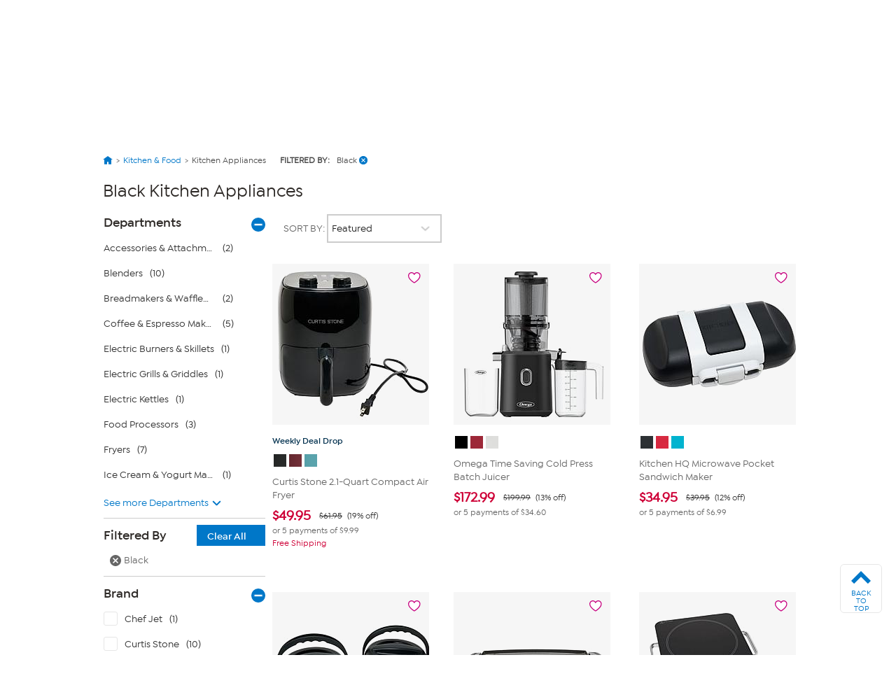

--- FILE ---
content_type: application/javascript
request_url: https://www.hsn.com/OC7eGXT4XSQ6g/VaIuwT/_2A-JC44/b7N3wb4kScVtkz9kOt/GTNPZSY/d15/QFUZ0Y2wB
body_size: 160957
content:
(function(){if(typeof Array.prototype.entries!=='function'){Object.defineProperty(Array.prototype,'entries',{value:function(){var index=0;const array=this;return {next:function(){if(index<array.length){return {value:[index,array[index++]],done:false};}else{return {done:true};}},[Symbol.iterator]:function(){return this;}};},writable:true,configurable:true});}}());(function(){Tn();Mz3();H03();var wW=function(xz){var Hm=1;var nm=[];var jZ=wC["Math"]["sqrt"](xz);while(Hm<=jZ&&nm["length"]<6){if(xz%Hm===0){if(xz/Hm===Hm){nm["push"](Hm);}else{nm["push"](Hm,xz/Hm);}}Hm=Hm+1;}return nm;};var PB=function Mk(JA,rT){'use strict';var Em=Mk;switch(JA){case TO:{var Gz=rT[RX];jP.push(DZ);var md=wm()[II(cL)].apply(null,[MP,OV]);try{var lz=jP.length;var qM=KT(P);if(Gz[R5()[vd(fv)](GI,dV)][Hz()[Bg(QA)](nT,fv,EU,xU,LV,kB)]){var qm=Gz[hz(typeof R5()[vd(Xz)],'undefined')?R5()[vd(Zd)](DM,Rv):R5()[vd(fv)].call(null,GI,dV)][Hz()[Bg(QA)](nT,FI,EU,TP,Xz,kB)][ET()[ZB(RI)](Ld,IA)]();var KA;return jP.pop(),KA=qm,KA;}else{var zT;return jP.pop(),zT=md,zT;}}catch(nv){jP.splice(SB(lz,zz),Infinity,DZ);var AA;return jP.pop(),AA=md,AA;}jP.pop();}break;case P6:{jP.push(gI);var pZ;return pZ=KT(KT(wC[R5()[vd(LP)](rP,RA)][hz(typeof zW()[BA(mv)],'undefined')?zW()[BA(CW)](gW,xI,X5):zW()[BA(OT)](SM,Wk,KT(zz))])),jP.pop(),pZ;}break;case sF:{jP.push(YM);try{var xM=jP.length;var EA=KT([]);var DL=QB(wC[ET()[ZB(OT)](kz,X)](wC[R5()[vd(LP)](YZ,RA)][Hz()[Bg(EU)].apply(null,[BZ,xm,mv,EV,EU,QZ])]),TV(wC[ET()[ZB(OT)].apply(null,[kz,X])](wC[R5()[vd(LP)](YZ,RA)][UA(typeof wm()[II(Kg)],QB([],[][[]]))?wm()[II(bm)](VF,G5):wm()[II(zz)](wI,VI)]),zz));DL+=QB(TV(wC[ET()[ZB(OT)](kz,X)](wC[R5()[vd(LP)].call(null,YZ,RA)][zW()[BA(EV)].call(null,HZ,GB,KT(KT(zz)))]),zU),TV(wC[ET()[ZB(OT)].call(null,kz,X)](wC[R5()[vd(LP)].call(null,YZ,RA)][zW()[BA(QI)](ZM,B3,qU)]),V[R5()[vd(Ym)](R0,LV)]()));DL+=QB(TV(wC[ET()[ZB(OT)].apply(null,[kz,X])](wC[R5()[vd(LP)](YZ,RA)][hz(typeof bz()[RV(pm)],QB('',[][[]]))?bz()[RV(QA)](UI,bL):bz()[RV(QI)].apply(null,[PF,WV])]),CV),TV(wC[hz(typeof ET()[ZB(zv)],QB('',[][[]]))?ET()[ZB(kZ)](Xz,kI):ET()[ZB(OT)].apply(null,[kz,X])](wC[R5()[vd(LP)](YZ,RA)][bz()[RV(Xz)](kU,sT)]),Zd));DL+=QB(TV(wC[ET()[ZB(OT)].call(null,kz,X)](wC[R5()[vd(LP)](YZ,RA)][bz()[RV(bm)].apply(null,[jO,DT])]),LP),TV(wC[hz(typeof ET()[ZB(zv)],'undefined')?ET()[ZB(kZ)](tg,OB):ET()[ZB(OT)].apply(null,[kz,X])](wC[R5()[vd(LP)](YZ,RA)][bz()[RV(Vk)](Xm,jW)]),Km[A5]));DL+=QB(TV(wC[ET()[ZB(OT)](kz,X)](wC[R5()[vd(LP)](YZ,RA)][zW()[BA(Xz)](dA,IH,OT)]),Km[zz]),TV(wC[ET()[ZB(OT)].call(null,kz,X)](wC[R5()[vd(LP)](YZ,RA)][ET()[ZB(EV)].call(null,RL,kk)]),kZ));DL+=QB(TV(wC[ET()[ZB(OT)](kz,X)](wC[R5()[vd(LP)](YZ,RA)][ET()[ZB(QI)](ML,GI)]),IB),TV(wC[ET()[ZB(OT)].apply(null,[kz,X])](wC[R5()[vd(LP)](YZ,RA)][Hz()[Bg(nW)](BZ,Ik,Zz,JI,KT(zz),ML)]),Km[wd]));DL+=QB(TV(wC[UA(typeof ET()[ZB(wd)],QB([],[][[]]))?ET()[ZB(OT)](kz,X):ET()[ZB(kZ)](Am,Pd)](wC[UA(typeof R5()[vd(zv)],'undefined')?R5()[vd(LP)](YZ,RA):R5()[vd(Zd)].call(null,VB,sT)][zW()[BA(bm)](Vv,Of,RA)]),EU),TV(wC[ET()[ZB(OT)](kz,X)](wC[R5()[vd(LP)].apply(null,[YZ,RA])][UA(typeof zW()[BA(Fk)],'undefined')?zW()[BA(Vk)].apply(null,[rz,ZP,KT(kz)]):zW()[BA(CW)].call(null,kz,Md,bd)]),nW));DL+=QB(TV(wC[UA(typeof ET()[ZB(IL)],QB([],[][[]]))?ET()[ZB(OT)].call(null,kz,X):ET()[ZB(kZ)].apply(null,[vL,Vd])](wC[R5()[vd(LP)].call(null,YZ,RA)][Hz()[Bg(CW)].apply(null,[BZ,Ld,mv,WM,mv,pv])]),nA),TV(wC[ET()[ZB(OT)](kz,X)](wC[R5()[vd(LP)](YZ,RA)][hz(typeof wm()[II(W5)],'undefined')?wm()[II(zz)].apply(null,[CI,tk]):wm()[II(Vk)](AB,PW)]),CW));DL+=QB(TV(wC[ET()[ZB(OT)].call(null,kz,X)](wC[UA(typeof R5()[vd(BL)],'undefined')?R5()[vd(LP)](YZ,RA):R5()[vd(Zd)].apply(null,[Qd,rv])][wm()[II(lL)].call(null,c5,Vk)]),Zz),TV(wC[ET()[ZB(OT)](kz,X)](wC[R5()[vd(LP)](YZ,RA)][hz(typeof ET()[ZB(QA)],'undefined')?ET()[ZB(kZ)](BW,HZ):ET()[ZB(Xz)](Vk,xO)]),Km[QA]));DL+=QB(TV(wC[ET()[ZB(OT)].call(null,kz,X)](wC[R5()[vd(LP)](YZ,RA)][UP()[FB(dT)].apply(null,[Zz,BZ,cP,jW])]),V[UA(typeof ET()[ZB(SW)],'undefined')?ET()[ZB(JI)](CW,hl):ET()[ZB(kZ)](PA,SA)]()),TV(wC[ET()[ZB(OT)](kz,X)](wC[R5()[vd(LP)](YZ,RA)][ET()[ZB(bm)](sd,Jf)]),wd));DL+=QB(TV(wC[ET()[ZB(OT)].apply(null,[kz,X])](wC[R5()[vd(LP)].apply(null,[YZ,RA])][ET()[ZB(Vk)].apply(null,[zm,fP])]),V[Az()[zV(dT)].call(null,AV,ZT,dg,nA,CV)]()),TV(wC[UA(typeof ET()[ZB(DM)],QB([],[][[]]))?ET()[ZB(OT)](kz,X):ET()[ZB(kZ)](jU,Pg)](wC[UA(typeof R5()[vd(BI)],'undefined')?R5()[vd(LP)](YZ,RA):R5()[vd(Zd)](lg,l5)][Az()[zV(wd)].call(null,lL,OT,BZ,GM,A5)]),QA));DL+=QB(TV(wC[ET()[ZB(OT)](kz,X)](wC[R5()[vd(LP)](YZ,RA)][zW()[BA(lL)](RL,n0,CW)]),pv),TV(wC[ET()[ZB(OT)](kz,X)](wC[R5()[vd(LP)].apply(null,[YZ,RA])][ET()[ZB(lL)].call(null,EU,TZ)]),A5));DL+=QB(TV(wC[UA(typeof ET()[ZB(Gm)],'undefined')?ET()[ZB(OT)](kz,X):ET()[ZB(kZ)](UZ,cU)](wC[R5()[vd(LP)](YZ,RA)][UP()[FB(wd)](kZ,NL,hT,f5)]),cP),TV(wC[UA(typeof ET()[ZB(A5)],QB([],[][[]]))?ET()[ZB(OT)](kz,X):ET()[ZB(kZ)].call(null,HZ,Ov)](wC[R5()[vd(LP)](YZ,RA)][wm()[II(wg)](q0,zI)]),Gm));DL+=QB(TV(wC[ET()[ZB(OT)](kz,X)](wC[R5()[vd(LP)].call(null,YZ,RA)][ET()[ZB(wg)](Lg,bA)]),WM),TV(wC[ET()[ZB(OT)].call(null,kz,X)](wC[R5()[vd(LP)](YZ,RA)][zW()[BA(wg)](Fk,d5,KT({}))]),hI));DL+=QB(TV(wC[ET()[ZB(OT)](kz,X)](wC[R5()[vd(LP)].apply(null,[YZ,RA])][zW()[BA(RA)].apply(null,[VM,dZ,LL])]),Km[cP]),TV(wC[ET()[ZB(OT)].apply(null,[kz,X])](wC[UA(typeof R5()[vd(VP)],QB('',[][[]]))?R5()[vd(LP)].apply(null,[YZ,RA]):R5()[vd(Zd)](Im,Im)][hz(typeof ET()[ZB(QI)],QB('',[][[]]))?ET()[ZB(kZ)](zM,Uv):ET()[ZB(RA)].apply(null,[bm,SF])]),SI));DL+=QB(TV(wC[ET()[ZB(OT)](kz,X)](wC[R5()[vd(LP)].apply(null,[YZ,RA])][bz()[RV(lL)](hj,MV)]),PW),TV(wC[ET()[ZB(OT)](kz,X)](wC[hz(typeof R5()[vd(Ym)],'undefined')?R5()[vd(Zd)](HA,rZ):R5()[vd(LP)](YZ,RA)][bz()[RV(wg)].call(null,RE,xW)]),JI));DL+=QB(QB(TV(wC[hz(typeof ET()[ZB(SW)],QB('',[][[]]))?ET()[ZB(kZ)].apply(null,[j5,Jv]):ET()[ZB(OT)].call(null,kz,X)](wC[wm()[II(IB)](vB,IL)][UA(typeof wm()[II(CW)],QB('',[][[]]))?wm()[II(RA)](vW,LU):wm()[II(zz)](VT,Vk)]),GM),TV(wC[ET()[ZB(OT)](kz,X)](wC[hz(typeof R5()[vd(mv)],QB('',[][[]]))?R5()[vd(Zd)](Gv,TW):R5()[vd(LP)].call(null,YZ,RA)][zW()[BA(cL)](W5,qX,BI)]),Km[Gm])),TV(wC[ET()[ZB(OT)](kz,X)](wC[UA(typeof R5()[vd(mv)],'undefined')?R5()[vd(LP)].call(null,YZ,RA):R5()[vd(Zd)].apply(null,[BM,TW])][Hz()[Bg(Zz)].apply(null,[jL,nA,lk,Zv,dT,Pm])]),Km[WM]));var gM;return gM=DL[ET()[ZB(RI)].call(null,Ld,SQ)](),jP.pop(),gM;}catch(bW){jP.splice(SB(xM,zz),Infinity,YM);var fB;return fB=wm()[II(lk)].apply(null,[Pv,Zd]),jP.pop(),fB;}jP.pop();}break;case Fj:{jP.push(M5);var bT=[R5()[vd(Lg)](kQ,Vm),ET()[ZB(VP)](QW,lX),R5()[vd(pm)](C0,W5),ET()[ZB(zv)](rz,Tl),zW()[BA(IL)](nA,Pl,VA),zW()[BA(NM)].call(null,LZ,l6,bd),ET()[ZB(fv)](jW,vK),JV()[kJ(kZ)](D1,tg,Gm,sT),zW()[BA(X5)].apply(null,[sd,EX,mG]),R5()[vd(cb)].apply(null,[D0,ML]),ET()[ZB(zm)].call(null,QZ,CQ),UA(typeof bz()[RV(BI)],'undefined')?bz()[RV(zm)].apply(null,[D0,Ym]):bz()[RV(QA)](Gb,LU),bz()[RV(Lg)].call(null,qO,EV),Az()[zV(sT)](wx,LU,gb,Qq,VP),zW()[BA(VP)].apply(null,[ct,Gf,Zv]),zW()[BA(zv)](D1,TF,KT(KT({}))),zW()[BA(fv)].apply(null,[fv,H3,lk]),bz()[RV(pm)](YQ,OV),ET()[ZB(Lg)].call(null,NM,MB),zW()[BA(zm)].call(null,IB,Ot,Nt),zW()[BA(Lg)].apply(null,[jq,hr,RA]),ET()[ZB(pm)](Lp,FV),R5()[vd(OT)].apply(null,[GP,lL]),bz()[RV(cb)](K5,Xz),bz()[RV(OT)](Mv,Zv),zW()[BA(pm)].call(null,VP,Sz,zm),hz(typeof bz()[RV(Zd)],QB([],[][[]]))?bz()[RV(QA)].apply(null,[kh,Zc]):bz()[RV(EV)](HV,GM)];if(C1(typeof wC[R5()[vd(fv)](xL,dV)][zW()[BA(cb)](pm,NA,Qq)],hz(typeof ET()[ZB(nW)],QB('',[][[]]))?ET()[ZB(kZ)].call(null,dw,hs):ET()[ZB(Zq)].call(null,lL,zd))){var gq;return jP.pop(),gq=null,gq;}var qG=bT[UA(typeof wm()[II(mv)],QB('',[][[]]))?wm()[II(kz)](IM,ZJ):wm()[II(zz)](gW,GY)];var JN=hz(typeof ET()[ZB(X5)],'undefined')?ET()[ZB(kZ)].apply(null,[zr,rD]):ET()[ZB(kz)](VM,Sx);for(var nG=kz;rb(nG,qG);nG++){var p1=bT[nG];if(UA(wC[hz(typeof R5()[vd(WM)],'undefined')?R5()[vd(Zd)](Ht,nJ):R5()[vd(fv)](xL,dV)][hz(typeof zW()[BA(LP)],'undefined')?zW()[BA(CW)](hh,vb,kz):zW()[BA(cb)].call(null,pm,NA,zU)][p1],undefined)){JN=ET()[ZB(kz)].call(null,VM,Sx)[hz(typeof wm()[II(Zq)],QB('',[][[]]))?wm()[II(zz)].apply(null,[ls,hJ]):wm()[II(WM)](IR,jD)](JN,wm()[II(EV)](xg,Tx))[UA(typeof wm()[II(OT)],'undefined')?wm()[II(WM)](IR,jD):wm()[II(zz)].apply(null,[cV,wY])](nG);}}var xG;return jP.pop(),xG=JN,xG;}break;case CK:{var AR=rT[RX];jP.push(ND);if(UA(typeof AR,zW()[BA(Zz)](FJ,E8,Qq))){var sp;return sp=ET()[ZB(kz)](VM,FN),jP.pop(),sp;}var VD;return VD=AR[hz(typeof bz()[RV(Zd)],QB([],[][[]]))?bz()[RV(QA)].call(null,Ib,Rw):bz()[RV(YN)].apply(null,[hY,YY])](new (wC[JV()[kJ(LP)](Nh,gI,cL,LP)])(bz()[RV(Fk)](Vd,RA),ET()[ZB(SW)](W5,Yh)),ET()[ZB(W5)](MJ,Vh))[bz()[RV(YN)](hY,YY)](new (wC[JV()[kJ(LP)].call(null,Nh,gI,Kg,LP)])(zW()[BA(Ym)](Cq,m6,Ld),ET()[ZB(SW)](W5,Yh)),JV()[kJ(Zq)].call(null,SA,Ks,Ym,zU))[bz()[RV(YN)].call(null,hY,YY)](new (wC[JV()[kJ(LP)](Nh,gI,hI,LP)])(R5()[vd(Bp)](z8,rZ),ET()[ZB(SW)](W5,Yh)),wm()[II(IL)](zR,LZ))[bz()[RV(YN)](hY,YY)](new (wC[JV()[kJ(LP)](Nh,gI,FI,LP)])(hz(typeof wm()[II(Zq)],QB('',[][[]]))?wm()[II(zz)](A8,rR):wm()[II(NM)].call(null,vs,U1),ET()[ZB(SW)](W5,Yh)),UA(typeof ET()[ZB(sT)],QB([],[][[]]))?ET()[ZB(Bp)](Qq,Tp):ET()[ZB(kZ)].apply(null,[q8,zv]))[bz()[RV(YN)](hY,YY)](new (wC[JV()[kJ(LP)].apply(null,[Nh,gI,SI,LP])])(zW()[BA(RI)](gc,EP,LV),ET()[ZB(SW)](W5,Yh)),zW()[BA(DM)](MN,wI,LP))[bz()[RV(YN)].call(null,hY,YY)](new (wC[JV()[kJ(LP)].call(null,Nh,gI,X5,LP)])(ET()[ZB(YN)].call(null,SW,kk),ET()[ZB(SW)].call(null,W5,Yh)),R5()[vd(YN)].apply(null,[Qx,Ik]))[bz()[RV(YN)].apply(null,[hY,YY])](new (wC[JV()[kJ(LP)](Nh,gI,TP,LP)])(wm()[II(X5)](nh,Tc),ET()[ZB(SW)](W5,Yh)),bz()[RV(IL)](AY,SI))[bz()[RV(YN)].call(null,hY,YY)](new (wC[hz(typeof JV()[kJ(IB)],QB([],[][[]]))?JV()[kJ(nA)](KN,Bw,bm,vD):JV()[kJ(LP)](Nh,gI,Lg,LP)])(ET()[ZB(Fk)].apply(null,[dT,HU]),ET()[ZB(SW)](W5,Yh)),bz()[RV(NM)].call(null,pA,Zd))[ET()[ZB(DM)](cP,jp)](V[UA(typeof bz()[RV(Kw)],QB([],[][[]]))?bz()[RV(X5)].call(null,Tr,gG):bz()[RV(QA)](zR,SM)](),ML),jP.pop(),VD;}break;case O7:{var Fq=rT[RX];jP.push(MY);var n1=wC[wm()[II(nW)].apply(null,[rk,jR])](Fq);var Hr=[];for(var pD in n1)Hr[R5()[vd(zU)](wP,Bp)](pD);Hr[wm()[II(Bp)](WR,Ux)]();var hw;return hw=function Rb(){jP.push(At);for(;Hr[UA(typeof wm()[II(mG)],'undefined')?wm()[II(kz)].apply(null,[WI,ZJ]):wm()[II(zz)](Ab,LJ)];){var qY=Hr[wm()[II(YN)](mh,sd)]();if(Cx(qY,n1)){var Fx;return Rb[zW()[BA(nW)].apply(null,[dT,IR,Zd])]=qY,Rb[Az()[zV(nW)](U1,LP,GG,Lg,CV)]=KT(zz),jP.pop(),Fx=Rb,Fx;}}Rb[hz(typeof Az()[zV(As)],QB([],[][[]]))?Az()[zV(MV)](CG,wd,ms,KT(KT([])),Zb):Az()[zV(nW)].call(null,U1,FI,GG,qU,CV)]=KT(kz);var Ch;return jP.pop(),Ch=Rb,Ch;},jP.pop(),hw;}break;case wj:{jP.push(lw);this[Az()[zV(nW)](U1,wg,gW,KT(zz),CV)]=KT(Km[kZ]);var lt=this[bz()[RV(xm)].call(null,dc,pv)][kz][hz(typeof bz()[RV(Gm)],'undefined')?bz()[RV(QA)].apply(null,[dY,gD]):bz()[RV(BI)](tJ,cL)];if(hz(ET()[ZB(VA)](pv,RZ),lt[zW()[BA(WM)].call(null,vb,P1,Ld)]))throw lt[R5()[vd(xm)](rK,IL)];var sh;return sh=this[wm()[II(Fk)].apply(null,[Fz,jJ])],jP.pop(),sh;}break;case F0:{var Kb=KT(P);jP.push(lR);try{var Kt=jP.length;var ht=KT(KT(RX));if(wC[R5()[vd(LP)](Zr,RA)][ET()[ZB(cb)](DM,zM)]){wC[hz(typeof R5()[vd(CV)],QB('',[][[]]))?R5()[vd(Zd)].call(null,Zt,zN):R5()[vd(LP)].call(null,Zr,RA)][ET()[ZB(cb)].apply(null,[DM,zM])][R5()[vd(Mt)].apply(null,[GP,h8])](wm()[II(hT)].apply(null,[mV,QA]),bz()[RV(qU)].apply(null,[K5,h8]));wC[R5()[vd(LP)].call(null,Zr,RA)][ET()[ZB(cb)](DM,zM)][zW()[BA(hT)].call(null,lr,Cd,PW)](wm()[II(hT)](mV,QA));Kb=KT(KT(P));}}catch(ft){jP.splice(SB(Kt,zz),Infinity,lR);}var ww;return jP.pop(),ww=Kb,ww;}break;case K2:{var RR=rT[RX];var rh=rT[P];jP.push(Cp);var Wh=rh[bz()[RV(fs)](mY,BN)];var tV=rh[Hz()[Bg(As)](bx,Nt,LP,WM,KT(KT({})),mr)];var wr=rh[wm()[II(Ps)].apply(null,[CM,A5])];var AD=rh[bz()[RV(Vm)](xd,CV)];var b8=rh[R5()[vd(Z1)](fR,RL)];var DR=rh[UA(typeof bz()[RV(RI)],QB('',[][[]]))?bz()[RV(dN)](I,zU):bz()[RV(QA)].apply(null,[Qp,TJ])];var vq=rh[bz()[RV(Mt)](px,MN)];var Jr=rh[zW()[BA(fs)](Kw,XZ,qU)];var Bx;return Bx=ET()[ZB(kz)](VM,A1)[wm()[II(WM)](k8,jD)](RR)[wm()[II(WM)].call(null,k8,jD)](Wh,wm()[II(EV)](vU,Tx))[wm()[II(WM)].call(null,k8,jD)](tV,hz(typeof wm()[II(kZ)],QB([],[][[]]))?wm()[II(zz)].call(null,rv,Qx):wm()[II(EV)](vU,Tx))[wm()[II(WM)].call(null,k8,jD)](wr,wm()[II(EV)](vU,Tx))[wm()[II(WM)](k8,jD)](AD,hz(typeof wm()[II(Zd)],QB('',[][[]]))?wm()[II(zz)](WN,VA):wm()[II(EV)].apply(null,[vU,Tx]))[wm()[II(WM)](k8,jD)](b8,UA(typeof wm()[II(hT)],QB([],[][[]]))?wm()[II(EV)].apply(null,[vU,Tx]):wm()[II(zz)].apply(null,[qp,KN]))[hz(typeof wm()[II(Xz)],'undefined')?wm()[II(zz)].apply(null,[xN,K1]):wm()[II(WM)](k8,jD)](DR,hz(typeof wm()[II(RI)],QB('',[][[]]))?wm()[II(zz)](Ic,nc):wm()[II(EV)](vU,Tx))[wm()[II(WM)].call(null,k8,jD)](vq,wm()[II(EV)].call(null,vU,Tx))[wm()[II(WM)](k8,jD)](Jr,Az()[zV(LP)].apply(null,[lL,FI,PJ,KT(KT(zz)),zz])),jP.pop(),Bx;}break;case zX:{var PR=rT[RX];var Fc=rT[P];jP.push(Dp);if(KT(EN(PR,Fc))){throw new (wC[JV()[kJ(kz)].apply(null,[BD,NR,wd,kZ])])(R5()[vd(EV)].apply(null,[m8,Ps]));}jP.pop();}break;case sQ:{jP.push(xY);var ZR;return ZR=new (wC[ET()[ZB(NM)](Zv,Eq)])()[hz(typeof Az()[zV(zU)],'undefined')?Az()[zV(MV)](kR,Bp,Ax,KT(zz),ZJ):Az()[zV(Zz)].call(null,FD,BI,Jb,LL,sT)](),jP.pop(),ZR;}break;case LF:{var Os=rT[RX];var rx=rT[P];var HD;jP.push(Vm);var JJ;var HN;var ZN;var ks=ET()[ZB(Zz)].apply(null,[XG,K8]);var x1=Os[zW()[BA(pv)].apply(null,[YN,q1,RI])](ks);for(ZN=kz;rb(ZN,x1[wm()[II(kz)](rN,ZJ)]);ZN++){HD=xq(Iq(Lt(rx,Km[zz]),Km[Zd]),x1[hz(typeof wm()[II(MV)],QB('',[][[]]))?wm()[II(zz)].call(null,zY,xN):wm()[II(kz)].call(null,rN,ZJ)]);rx*=Km[IB];rx&=Km[LP];rx+=Km[MV];rx&=V[UP()[FB(LP)](Zz,rZ,BL,xW)]();JJ=xq(Iq(Lt(rx,Zq),Km[Zd]),x1[wm()[II(kz)].apply(null,[rN,ZJ])]);rx*=V[ET()[ZB(nA)].call(null,MN,xr)]();rx&=V[wm()[II(pv)].apply(null,[cG,Qb])]();rx+=Km[MV];rx&=Km[Zq];HN=x1[HD];x1[HD]=x1[JJ];x1[JJ]=HN;}var Ms;return Ms=x1[UA(typeof wm()[II(CW)],'undefined')?wm()[II(A5)](Ws,Vq):wm()[II(zz)].call(null,OG,bL)](ks),jP.pop(),Ms;}break;case cC:{jP.push(fr);var UD;return UD=wC[R5()[vd(zv)](J1,hT)][wm()[II(zm)](MD,SM)],jP.pop(),UD;}break;case j3:{var jh=rT[RX];var fY=rT[P];jP.push(LP);if(T8(typeof wC[wm()[II(IB)](Nr,IL)][zW()[BA(mG)](xD,KN,MV)],ET()[ZB(Zq)].apply(null,[lL,vR]))){wC[hz(typeof wm()[II(RA)],QB([],[][[]]))?wm()[II(zz)](GD,Mp):wm()[II(IB)].apply(null,[Nr,IL])][UA(typeof zW()[BA(Kg)],'undefined')?zW()[BA(mG)](xD,KN,xU):zW()[BA(CW)](D1,QW,cP)]=ET()[ZB(kz)](VM,ML)[wm()[II(WM)].apply(null,[Xz,jD])](jh,R5()[vd(Zz)](cL,QI))[wm()[II(WM)](Xz,jD)](fY,UP()[FB(QA)].call(null,Bp,bm,LL,xU));}jP.pop();}break;case Cj:{jP.push(zY);try{var wG=jP.length;var ID=KT(P);var lb;return lb=KT(KT(wC[R5()[vd(LP)](qW,RA)][ET()[ZB(cb)].apply(null,[DM,wN])])),jP.pop(),lb;}catch(jG){jP.splice(SB(wG,zz),Infinity,zY);var Ip;return jP.pop(),Ip=KT({}),Ip;}jP.pop();}break;case An:{jP.push(K8);throw new (wC[hz(typeof JV()[kJ(CW)],QB([],[][[]]))?JV()[kJ(nA)](Zd,zG,nJ,SA):JV()[kJ(kz)](BD,Y8,cb,kZ)])(zW()[BA(jR)](hJ,QT,qU));}break;case Zf:{var vN=rT[RX];jP.push(Gt);try{var Ir=jP.length;var Xw=KT({});if(hz(vN[R5()[vd(fv)].call(null,Qd,dV)][zW()[BA(kY)].apply(null,[Bp,pp,MV])],undefined)){var b1;return b1=wm()[II(cL)](gR,OV),jP.pop(),b1;}if(hz(vN[R5()[vd(fv)](Qd,dV)][zW()[BA(kY)](Bp,pp,KT([]))],KT(P))){var jY;return jY=hz(typeof wm()[II(X5)],'undefined')?wm()[II(zz)].apply(null,[Vk,Bh]):wm()[II(lk)].apply(null,[Ep,Zd]),jP.pop(),jY;}var dr;return dr=zW()[BA(zU)](G5,Ss,Kg),jP.pop(),dr;}catch(YR){jP.splice(SB(Ir,zz),Infinity,Gt);var nq;return nq=UP()[FB(As)].call(null,zU,vh,cL,Zd),jP.pop(),nq;}jP.pop();}break;case Sf:{var r8=rT[RX];jP.push(PA);var sG;return sG=KT(KT(r8[R5()[vd(fv)].call(null,qN,dV)]))&&KT(KT(r8[UA(typeof R5()[vd(BL)],QB([],[][[]]))?R5()[vd(fv)].apply(null,[qN,dV]):R5()[vd(Zd)].apply(null,[Eq,jb])][hz(typeof zW()[BA(Mt)],QB([],[][[]]))?zW()[BA(CW)].apply(null,[q1,kk,zm]):zW()[BA(cb)](pm,kL,Ld)]))&&r8[R5()[vd(fv)](qN,dV)][zW()[BA(cb)](pm,kL,KT(KT(kz)))][Km[kZ]]&&hz(r8[R5()[vd(fv)].apply(null,[qN,dV])][zW()[BA(cb)](pm,kL,fv)][kz][ET()[ZB(RI)](Ld,cr)](),ET()[ZB(Ps)].apply(null,[ZM,zl]))?zW()[BA(zU)](G5,zg,G5):wm()[II(lk)](Ox,Zd),jP.pop(),sG;}break;case Dl:{jP.push(bw);var jc=ET()[ZB(LV)].call(null,Vs,T5);var kr=wm()[II(LL)](DW,Ld);for(var cY=kz;rb(cY,Vq);cY++)jc+=kr[hz(typeof bz()[RV(FI)],'undefined')?bz()[RV(QA)].call(null,DV,rN):bz()[RV(MV)].apply(null,[ZV,LP])](wC[zW()[BA(IB)].apply(null,[As,vP,bd])][R5()[vd(Fk)](Tk,RJ)](Ns(wC[zW()[BA(IB)](As,vP,qU)][R5()[vd(IL)](nd,Tc)](),kr[UA(typeof wm()[II(mv)],'undefined')?wm()[II(kz)](Gk,ZJ):wm()[II(zz)](NV,PJ)])));var c8;return jP.pop(),c8=jc,c8;}break;case E2:{var ds=rT[RX];var Zh=rT[P];var Ih;jP.push(lG);return Ih=QB(wC[zW()[BA(IB)](As,LW,Ld)][R5()[vd(Fk)](pz,RJ)](Ns(wC[zW()[BA(IB)](As,LW,Ym)][R5()[vd(IL)].apply(null,[YI,Tc])](),QB(SB(Zh,ds),zz))),ds),jP.pop(),Ih;}break;case J6:{var pN=rT[RX];jP.push(Oh);if(UA(typeof wC[UP()[FB(kz)](LP,q1,X5,QD)],ET()[ZB(Zq)](lL,AM))&&T8(pN[wC[UP()[FB(kz)].call(null,LP,q1,sT,QD)][UA(typeof bz()[RV(hT)],QB('',[][[]]))?bz()[RV(WM)](mN,SW):bz()[RV(QA)](GM,Rh)]],null)||T8(pN[hz(typeof R5()[vd(cb)],QB([],[][[]]))?R5()[vd(Zd)](ss,HA):R5()[vd(Qq)](pU,l5)],null)){var Wc;return Wc=wC[ET()[ZB(lk)].call(null,Nt,R1)][R5()[vd(LV)](WU,jR)](pN),jP.pop(),Wc;}jP.pop();}break;case AQ:{var Kp=rT[RX];jP.push(cJ);var Gr=wm()[II(MN)](dM,QW);var VG=wm()[II(MN)](dM,QW);if(Kp[wm()[II(IB)](Cg,IL)]){var zs=Kp[wm()[II(IB)](Cg,IL)][UP()[FB(Gm)](nW,hZ,Z1,Sr)](bz()[RV(XG)](KW,qU));var lN=zs[wm()[II(nJ)](MP,RL)](zW()[BA(qU)](GR,nU,LL));if(lN){var zp=lN[bz()[RV(bd)].apply(null,[dk,cb])](zW()[BA(XG)].call(null,cR,Fv,LP));if(zp){Gr=lN[hz(typeof R5()[vd(Ps)],QB('',[][[]]))?R5()[vd(Zd)](zv,hR):R5()[vd(Zv)](vf,tD)](zp[ET()[ZB(Zv)](Gt,Cd)]);VG=lN[R5()[vd(Zv)](vf,tD)](zp[R5()[vd(Ps)].call(null,FT,kY)]);}}}var qD;return qD=VY(A2,[bz()[RV(cG)](gm,UR),Gr,zW()[BA(bd)](UR,gU,bm),VG]),jP.pop(),qD;}break;case m2:{var LN=rT[RX];jP.push(tq);var bN=new (wC[wm()[II(fv)](TR,bd)])();var W1=bN[hz(typeof zW()[BA(VA)],QB('',[][[]]))?zW()[BA(CW)].call(null,dA,AN,sT):zW()[BA(Bp)](QZ,tt,KT(zz))](LN);var Vt=hz(typeof ET()[ZB(Bp)],QB('',[][[]]))?ET()[ZB(kZ)](LU,Qc):ET()[ZB(kz)](VM,zw);W1[hz(typeof UP()[FB(lk)],QB([],[][[]]))?UP()[FB(lk)].apply(null,[nx,Jv,CV,VN]):UP()[FB(EU)](MV,pq,X5,sx)](function(fh){jP.push(kw);Vt+=wC[R5()[vd(CV)](GN,Ym)][ET()[ZB(nW)].call(null,As,HB)](fh);jP.pop();});var NN;return NN=wC[zW()[BA(wd)].apply(null,[YY,cr,G5])](Vt),jP.pop(),NN;}break;case QK:{var Yq=rT[RX];jP.push(CG);var hx=Yq[UA(typeof R5()[vd(Z1)],QB('',[][[]]))?R5()[vd(fv)].apply(null,[lA,dV]):R5()[vd(Zd)](hR,mw)][R5()[vd(fs)].call(null,k5,rz)];if(hx){var X1=hx[ET()[ZB(RI)](Ld,xd)]();var dJ;return jP.pop(),dJ=X1,dJ;}else{var k1;return k1=UA(typeof wm()[II(nJ)],'undefined')?wm()[II(cL)](Xv,OV):wm()[II(zz)](Kq,jt),jP.pop(),k1;}jP.pop();}break;case jn:{jP.push(nx);var pb;return pb=hz(typeof wC[R5()[vd(LP)].apply(null,[fb,RA])][wm()[II(QI)].call(null,zP,Eb)],hz(typeof wm()[II(Zz)],'undefined')?wm()[II(zz)](gt,cw):wm()[II(dT)].call(null,PN,SG))||hz(typeof wC[R5()[vd(LP)].call(null,fb,RA)][hz(typeof UP()[FB(sT)],QB(ET()[ZB(kz)](VM,Lw),[][[]]))?UP()[FB(lk)].call(null,E8,RD,ZT,zM):UP()[FB(sT)].apply(null,[As,TG,cb,Jq])],wm()[II(dT)].apply(null,[PN,SG]))||hz(typeof wC[R5()[vd(LP)].apply(null,[fb,RA])][JV()[kJ(IB)].apply(null,[FI,Px,zv,A5])],wm()[II(dT)](PN,SG)),jP.pop(),pb;}break;case LC:{jP.push(WV);try{var U8=jP.length;var m1=KT([]);var Xh;return Xh=KT(KT(wC[R5()[vd(LP)](Ut,RA)][wm()[II(Xz)](K1,zv)])),jP.pop(),Xh;}catch(qb){jP.splice(SB(U8,zz),Infinity,WV);var rp;return jP.pop(),rp=KT([]),rp;}jP.pop();}break;}};var bV=function(Gx,Sc){return Gx^Sc;};var TD=function(){if(wC["Date"]["now"]&&typeof wC["Date"]["now"]()==='number'){return wC["Date"]["now"]();}else{return +new (wC["Date"])();}};var d8=function(){return Sp.apply(this,[O,arguments]);};var B1=function(){ws=[];};var j1=function(dx){var w1=dx[0]-dx[1];var Dh=dx[2]-dx[3];var s8=dx[4]-dx[5];var Wq=wC["Math"]["sqrt"](w1*w1+Dh*Dh+s8*s8);return wC["Math"]["floor"](Wq);};var WY=function(mt){var Ub=mt%4;if(Ub===2)Ub=3;var lx=42+Ub;var D8;if(lx===42){D8=function bh(Jx,pr){return Jx*pr;};}else if(lx===43){D8=function UY(Lb,QJ){return Lb+QJ;};}else{D8=function Dq(Sh,rG){return Sh-rG;};}return D8;};var Lx=function(RG,EY){return RG>>>EY|RG<<32-EY;};var Eh=function(M1){if(M1===undefined||M1==null){return 0;}var Rt=M1["replace"](/[\w\s]/gi,'');return Rt["length"];};var KT=function(VJ){return !VJ;};var xJ=function(){Yb=["\x6c\x65\x6e\x67\x74\x68","\x41\x72\x72\x61\x79","\x63\x6f\x6e\x73\x74\x72\x75\x63\x74\x6f\x72","\x6e\x75\x6d\x62\x65\x72"];};var V;var UA=function(Jw,kD){return Jw!==kD;};var xV=function(){Ex=["\x6c\x65\x6e\x67\x74\x68","\x41\x72\x72\x61\x79","\x63\x6f\x6e\x73\x74\x72\x75\x63\x74\x6f\x72","\x6e\x75\x6d\x62\x65\x72"];};var CY=function(){return ["5-)9G*R","5DE\f","[A\'","Q\x3f/I",".U*51","j1SJ","\vu0{hee","H;%\x3f+MTAU!","\t(4*cYm","\r","\nA9Y^P+D#R$E$H\t8-G$5T~\x3f9]1Y","I$\r\x3f:>6\x00_$","16","+]DL R","l8O>8%/0V#","\x3fN!8","&VVG","\x07#2-\n","EI5","_","A>","\f)fGw\b\\umh2\t\x3f\fU\nt~7Ni\x00\n(X","].YZ",")=6\tR\x005J;:$$","_5S9\n$2+5\x3fT*;","o5R<\v(%4-\fR\"/5T*)93M/","M+UK\\\nSZH1T#\b>1","-5X \t(N\'\f5.K/UXM*S","66V,3X(H|\x405D","P1S>>\t ","O--\"L","\x00o$","D5,S=-\x072Z6YZ","{t","-Z2HGM<QV","\"5X \t(N\'","7*\"","Y$p8\"\"/x6","T*OG\b2ZI8\x00",">_0!59","\\7S\\","Y1R\b>21\x00c9\x3fH-","k*Z8\x07","8C\x3fV;%5)Z$","$YIK",",8:C","Z\\6T_3]=E","_(FV\"H1R->","\'E($>-","6Q_\t\t","\v,7:d5\x00\x3fT7==","0\tE5\r>C-<1)M>TIW\"D",">+.C5","M*TP\bR4","eVI<Tj2\"(:\t6J;:"," O#(\x00&R","\f4=v!_*-3)","883","N Ct,4R6O"," \x00/]7&#",")Y^U","QC\fl1Y8:C%\x3f","S#E","RU7N","!9:\vD",".,R>\b\x3f^\x07!51L","UQ5S","C","[(OX\\+EV.H1R>","\b]",";","I7I$<(/","`r","hx1:\b3","$BPY\"A>\x07#;5<\vB44]:1+A)E","X5L>0","M0U\\","7:,`13H\'>;A/Q","X>5S=-#>\x40<RO\\!","Q;1 /M.O","7",">SGR,Dv^<E.","_Z\\$UV2O5T#7\vZ5/N","\rI#E\x3f\x00","6x>","&\x3f9M\tEX\\",")$8|4QM*S^\t","<","(O>","x<H\x40k RF\f\t","l\x3f\nY2D8(\x00,E9.e8=>>\\4SF","S5\x00.[\x07","idd","N]\rI#E\x3f\x00","|*Yd","(\n/:\tD94I","k","#8,\x00:2.Y&\r6S:","XI\x40","6(","3!=8|$LMJ","^7L","\n7R","42EI\\V(\x40G\tRO$\"7:","\"E\'(;/:\n",".2+T$(_","8h43L;:(F*NII5DW",">\x00","A\x3f9_\v","R#T8\v9)","\t42J8iZ7NQ\t","a:\r",";x9M\x3fIOf7D]N5R+","VV:pE$\r\x3f)",".I*","_A.9=:,\tQ1[lJ8+\nE>ZDfX^P","\x07c","t\x3fX9","2)#)","3[)]DUSZ\x07Y\"","\x3f7_-;1:M","K|\x40vrd|","A)\r!)>^\x3f","","N>","53K2XM","cL+/6g\"7J*","HR","G3_DP&J","T;","6S;&$","Y,\'#.g/UOP+h\x40]$E.","iI5MV0EE9\"","\b)G\rNAT,UZ=U9H\x3f/*Yp\rzJ,!=4\\4JM3\x40_","W\t]","S5","","E\\\bQ5N>5(>1",",51\\<qG] ","3\b9e\x3f,\x3f\fX2][W#\x40V\rZ3z\v+X=)_","\nV(85O= \x002A3H[","P1N-\t*(","^$O+","\x07\v\x3f(0Cp#<\\7+5}d4JMMF\x07PU>","3I7*91A)E{M$UV","\tR\x3f:5\rG4R\\\x07S\\Y\"\x00*_21",",E9=","K RCO5","\rO#A-","I[M*LvR$","93L8DM]c","-X%L/","\nX*%4T;:>Z8YF`","Z16","x\x3fC\x3f\r#","6K\x40\x3f",">)\v","HQI ","H1T#/:","}\tU&Ej3$5+","\v\"06","\rI\"","8RL","J","6(I*\x3f<L","R^X)HW\x40H$E\'\x00m4G\"\t;^~&\x3f34HMK$C_]U>S>.uU.Yp(^;:p)G}^M,UV^<EfP\"v>E1zU<\"5>\\.EL6U\bJ5\x00+P3\v6=\b[~._,)$2Z\x00(DG\bX~","8/6\nR","MW~r9 \x40X0/W6zYb$Ki\"/1>","","`>3Z5(C","K|","q\x3fZ#,R:V%\x00.$%:4R","\v]9L\f9"];};var Cc=function(){return ["M&:","dI:5]","FL\b*U","+1W\vKGu_4A","\x40L0","RC0m:8\x40OE","/6m","K\b&8\x40","Y","*Uc(A+3FlP/,D","DP-G#2FAG","\"\fUG(g*8","-J","\x00=\r`VM+/","V","\b+1","S,.F\t\\L","B!H\b","j\x00#NRdG +WZ\t#D\x40-J*}]G!R+,7WZ","9s\'{93NgH6=mU%h \x07\nu\re9,2s\'E{(}`t1C=\rY>}h#.=gQ|86>s Yx9\f=BqS=Jooy\'`d\'m:9j |J \v\b`~fE\'vj3.>gQ+|=\f>u Yh9\t=BgSLpzo\f\'gd\'e:6j\'lJ3\v\b`~vE+vh#.7gQ|=&>s\nVJ9\f=BoS=`oo\'`d\'s:9j\'FJ \v\x07p~fE\'vm3.>g^|=\f>c Yh9\x07BgS%pfo\f\'eN\'e:9j\'lJ5\v\b`~\x00fE\'vh#.)gQ|\x3f>s V`9\f=BcS=JoE.\'`d\'b:9j\'|J \v\bR~f\x07E\'vo#.>gQ|=\f>x Yh9\t=BgSpo\f\'et\'e:9>j\'lJ6\v\b`~\\J/vh#./gQ|>&>s Yx9\f=BpS=Zoo\x00\'`d\'v:9j\'FJ !\x07B~f\bE\'vl.>gQ|=\f>v Yh9\vBgS-p|o\f\'et\'e:92j\'lJ#\v\b`~LJ7vh#.>gQ|9\f>s Y9\f=BuS=poo>\'`d\'t:9j |J \v\bB~f\x07E\'vj3.>M^\'|=\f>a Yh9\b-BgS9poo\f\'bN\'e:9ej\'lJ5\v\b`~vE3vh#.6gQ|:&>s Yp9\f=BkS=poo}\'`d\'a:9j\'FJ \v\bl~fE\'vj3.>gQ7|=\f>} Yh9\v=Bg(\\xh`\f<sc.w=\v9pRlnQ8\n`git\t|GgQl-(}5e\f>`~a\fe`\x07T|\"\f>`k/|=\v9pSE)*`gf1E3Gh \x07sB\re9s\'\bNgH>mU\'|\\\f<{J\fw=\f\'oc9hg\rC=\r\x3fY^vh\">`Kb\t)z\x07y\n\'IvN\v.U#oh2>`JvL)f\'oh\"\"Oe6\x3fx!|B0-JQe=<j\'MB\b\f>kw~&\fs\'oh`ga/\rs\'Bk3>dOe6#\bV/oE\f`g|)*s YjW\f>kp%P5U\'ms\r\nI`gW&h\\iNY\f,hgH*\x3fS\roh \f;upv\t)q0yS2\f<hgI&U\'m6\"G`u\re=\"\vAVIj5\f>`b\ncH\'s,}K\">`JW,[\'oc9,hgH*\x3f\rs.}h+\n+`g`-&>s/Ih\"([u=s+zB2>`JU\ff\'oh\"|hgH6h#`B;\x00>`g\v]5)q4kN9\f<hgq:7>_ \\\f7\x40~\nf Zz^ >dgE\fs\'jF2>`Kb:9[\'o#.kN!F\x00\nTx9\x07x~/=p\'oo.`ge6\x3f[/oh\r\x07\fJ|j|\fh\"\f>`gFY(w\t","NH/A*2E\b",">\bSR","4","<<A\x40J(9SG0K","iEeDsQhX","YC\'Q\b\'3U","!\'q\t\x40G.\vHI*","<8S\r","a!J<<F\t\\\t\b>_\x40J6A*$[G$F","jL$Dk+P!3wKG","B\f>`n4Q\b2s\'lJ 8`d\rL(U\'ooI`gG:9[\'osR,(M&xs\n[p9{}\n\'LF \'w\\|6\f\x07\x000[M%:=TAb}A\x07vxY\f3hde;xs4_KS!\nqg\x07]=pIh\'.LcU%|-v~/lh \nI`gU|1G6oj\f.`d/uN\x00s\'oh \f9TAg.ra\'dd \f>b_&V/xs,Yg>gQ\r|=\rs\'\x40hS8`o cE9z,^K\f.G`j\rf=`\"w \f.`gmNxs,ExX>JQe=hGbF \fkvtC=(U\'mx4;,``+e=\f\bt/Ih\"*Wuf(U\'mH\n,`e\re= bIh&/8wS.!\rs#Gh \x07sr)T=s\'{{`e%O)q/oh\x07/TAo%|5ZEg8wd `\v.U#oh3.hAg-(XW` \fgjtC\x3fU\'mH\n`V\te=\x40 Yh\b\f>kd\\WkVoh0\f>`k=(` &\b`g\x07E6;)~\toh\r!6A\x07=`Z` 8`e\'~\toh\n|\fAv\t)q5E_2\f3NgsH\'s,ezX>JQe\x3f-G#LF \fQotC=(U\'mM,`d=_\x07Z` \bNgH\bmU\'|\\\f<tb\bw=\f\'oc.\vhgFYi\f`gb(yp\'oh\b\f>kWj5(U\'Hp5{b(H&#9]\x07xE,MYR\nE9>j,Td9ME+G` \fB\\tC=\'s,TK#.>hAc)}K\x07y>dgv)$`o`\f<\x40M-=\vHiE\v+Vg7C9a/ok)CKRy2s$ic(RF(p9\x07Own\t=\f>s/Ih&Ls_%sI .U#oh2>`MuW:9[\'os5)7kV&I7c\'l`2\bhAg&#/a\'m` \f{WS=\'s,gV=`gM=j4J` `e)q/oh\f;RAe=s\'Bh}be=q/oh.TAb}A\x07vxY\f3hde9\'s,as>MQM=z4Z` \v\bbe6=|/o`\f<E\\\v=\x07A<y)8Fw5_Yf\x00&>`g`#kf\'oh%8Oe6\x07[/oh\f:\bqg|=\rs\'EM&8`c\'l*4<voZ\f>`|p=v\fLF \f+dOe6[/oh\r\fTAc\t\vG<{>dOe6=\th;=`ge=9f\'oh%+8Oe6\x07[/oh\f:\bqg|=\rs\'EM&8`c\'l*4<voZ\f>`|p=v\f|J \v\blOe6=yx0\f>`g\nrs\'C^=>jre=\rn\x07+oh !(CN=G1`` \bNgJ%4mU\'|\\\f<wcw=\f\'oc\f\vhgF^i\f-TAg-#ja\'lnW\f>k^5P\toh\rLAv\t)qi2\f=fe6~\n|/ol\">`HvL)`Ih\"+euf;xs,K>TAe5)qBC2\f3Ng.>9Zo`\f6{a}Nl^\x40zW\f>L\'I*&9u0hK&\v{qq,K\'h#`e N,phou\'ct\'`7Z/Ih\":yug5wWFM&$I`gu/*s Yh\b\f>sh|.!(U\'jpStqg\x07]=p/Ih\"Cuf\rU\'m~$/,`d\'f:92j![Z\b\f>sh|.!(U\'iJ\f\v\n{a}P,K\'h \"\x07Bg\rC=\v\te H-\">cqW|dK6oj\f.`d\rw5Y,[\f\'bt\'e5)w2yoQ,3Ngl26>\\7h-=`g|=&>s Y`9\f<hgaM&9uh \bC\'=p\'o`\t`ea)E\'vj\t.>hAm\tK+/r_u=\rU\'m$,`d\'fs\'Cs\f\"hgI&#mU%zh \f9nu\re=\"t\rYh (Bt\rC=\r9X)h#{~b\t\vF<yQ.Okc: \t_ Zs5:=Lse=t*VJ,`gLS<U\'mJ4;,`l\te=\v\v/Ih\"\x40re=\b2Z#Gh \x07Ml+e8%g0hc+wsrE\t4hy \n%pwe=\vH Y^9/TROe6\v/oB\f>cDpM=qG` \fIa\r~1s>tl2>`H^\t)z\x3fCo)wup\v\f0g#oh \f9SN\'F5)qi2\f<hgJ2=E\'Gh +EnT#8K\'h#`esHq/ok\rOBK(Q&yp\'ol\b\f>k|fU\'i|R\x40qqJ)s\'}l\t`e bq/oh&gQM=(`#\f>dOe6a#Gh \x07\'sB\re5)q0|9\f<hgI.\n.U#oh2>`HvL)j$G` \fct1C=\t\x3fu0[sRqg\rs\'oH*/\rNgp=\'s,Y|2\b`gS)*s\rtd \f>{|S\x3fxs,~xX>gQM=b7TD\f>`g\x07a;P\toh\f\x07\nAv\t)q2y2\f=fe6#\v/ol\">`K+L)`Ih\"NKuf;xs,y~/>hAg\b[\'oc1Vd\rC=\r_Q}h\">`M c5)q4HW\f>{UsI 9uh2>`M}`$*pIh*MIN\'O28\x07u0lM%:>RAe=\rs\'E}`Oe6\'\x3fZoo\"\'`e\re\x3fZ\x40g\r(7C9[/oh\n|\nu\re= ~/Ih\"(Tw5_\x3fT\f`gr27s\'E\"hgI6;E\'vj\t.>hAm\tK+/r_u=\rE)D`\f<uqrVJ7s\'CFS}`Oe6\r\x3f[/oh\n_\re=%lG/}` \fkSS=Zo`\f6Ba]|\vx\x40z\f.`eS$.K/oh\r&AM=z4\\F YJ&I~<vl`\f<t#M=C(G` \fx\\+q/ok$|Ea-=Z\x3f\x40dY\f3hde4U\'m\r\',`e\re=%9u/Ih\"F~fE\'Gh %\bx~^&1Gb`#\f>h~g5wWFM&$I`g\nL% \n\'b`#\f>dw5_Sw`2>`Kq}L)`/Ih\"OnMT1s\x07z\\\f>hAg-a\'m` \fMo\rC=\t9\x00\n[s&tLTAa%#lZ\x07T^#8`n\'.&>\\4{J:=ht\'e5)u3{,(H7C9a/oh\fgQM=\x07ffc/D_u=\fa/oh%\nA|=2s\'C(}`Oe6z\x3f\x40\tok\f5CK \n*p/Ih\"/F5u=s\rK\t\nI`g}1\x00s/Ih\"O\x40e&=\x07eS\x40M&*G`u\re=#h{ Yh\b\f>k&V_(Ap9\x07=Eb3e)s\'|J \v\bN~g5z$FJrqq)s\']F\b\f>k\tj5U\'m{Q`g}1\n*p/Ih\"+`N\rC=\r\ff\"}h+\b`gQ/\fq\rYh 4ROe6;\nq/oh\n\b\bhu\re=%-~VIj3&\b`g\x07|5\'s<H6xC!=1G\x3fvsMg&7;\fc\'oh JwuQ\t)q7zK2\f3Ngs)\'s,ezX>Jwtj+)s%wE\x00\f>`l bs!vx\f`go/{|\fh$\f>`dF^\n]\t","Ra!J<<F\t\\o#UO+J","J","Y","7A<8F","\x07\x00bAA","5S\n","\vO]%R","+$q\tJL",")K\t=8_\tXL"," ~","^E\x009NT)","5Z[\b#","SC)K\n+^\nk_#\vmO7P 8\x40",")V","B4","RN!","5\x40P%=>-^Z\t1!\nF\v-J",">(A",">5]\bK","S:","SA",",Um!]","x.",">DG/A","H\x40>\v","!.F\bOD","DP","NA","RR!E:5b\n[N\b#2\x40H-T\t\"<FAG",":V","2(\rWO\'A+!/Y\\","DP(","A","V%W\b+","P*","$\fuT1W\b+9","n\"MCdp\"66B\\$p-\x40!}`\x40M\x3fS","\x40:8","94\\A^","zTqggR`H#\v\t~\x00kNU\x00IrEbJ%I\f+9Yo[,","42`ua8w(jl3\b-~qf;","(EC6A","\x00","KG\x00RU%C",";OR","(;^","OB!\\3(","TU%C","\\","x\tdC\x00W-&[#K","\x3f/3\\\tZ\t,M%\"<AHm\x401J:4]\b","(UGM+.F\x07CY","q!F96kFiL(\r\x40Jdt;:[\bj#\v\x40O*A"," ","BF,\vHI*","E\x40S0K\'1^","UuL","#","k(.QKLOP%W","(A\b:8\x40%A\\9","-G","(E:\\KQ.+","OG2t<0","+.W","J\r(So*P<+S\n","\x40G\x3f(HB0L","6W","<2_","J_","q\')KF~E\x004S",">OR","\\j\'","BN!G)]~[9BI(","h1I+/","\tK_","=AK\v(UA+/SA[<",":\'1W4KH(\r","K]5(DK!P7W\x07JL\vSg1P>2A","L","=\rNK4P","]j\x00=\vTT!w\t>-]ZLFH%H"," .WZ{=\x40E!I )fV]","_\\\x3f","K)","\x40H#",":\rD","RA\x40R-Rn>]KtA0","*T","Rq","\\L\r\"Eu\'V>)","DR\x00A\n\'>W\"O]\x00",">3","JG]Q","><\x40K","f","\x40T S<8q\t\x40J\x3f\rDH\']","3SGN\x009S","A\\L9>EB6A=","WX\x40((NT/A8U]],\vHI*","NH(K*8\\",".TH0V","BN6K+P\f","^H(NE1W","KO\x07(UO2A(7-W","\v+\x3fYZn98\x40K!T*.","LU\fM*8\\","Rh%j",".E","#8_\t\\P",">1GGGOA0L","\x00>","+)fCL8\v","G(T/","7A\b\x07)W\v","`d\x07`9\bz/db-\x001nvv/\bd1vp;,BB!B&4X\rBD\"PT7P\t8*JTPLrDwv[","DH1I<<P\nK",";WMA#48DRE/0A\'^\x40","\\Z","y$UC6a\n+3F",")","K\r8UI+P",")WO\'A,\'%W\n|H$","N9/\x40T%I:8\x40","FH(`T6E\f(T\x00K[","\"QJ!P*","\x3fOB+I","/1^","(1]\t\\","AD\"\fDB","\x07,MC e\f<B$OJ\n\"G","9WGJ\"\rHC*P:4]\b","\"TK!J\b2V","\v","x\n","ZF,ku\fA>[K","B!H\b/\x07","\x3f\x40\tYZ\x3f","ZF\x00j_GG-H*g2FLA>\vSO*C\\:2K\t#NB!\x40\\-2\\O\x40>_BN%V-)W]\t8\vRO A\\!;FLAUO*\\<<\\K\x07","U","ni\b9SG0K",")]MA\f\"\tD","I\"\rHC*P:4]\b\t\"\rUT%M\bg","Y\x409","A\x40M#(BI*"];};var zb=function(){pG=["CB,*Q","2(\x40","\\","P A&<","F4Z5V*\\1+","\r","\x40(","P(K6A80])O&L:","7Q","4M+L!3\tA8=","G1","H6\x07","{z,`\t%3","\rB)\nY>=YH5V,","\x3fD4","<!\nYR\x3fc1","A"," [-7m>B5_0;","V*5\rM9<\tP","R$p","J,G& ",";<F,","|=4K\x3fSt.H+ N","/H\x3fB\v\nE8=","J4","J/_3#D<","W$","V/\x40.\x00E","\\}\'Nw08E","^<*X&","4X0Q>K0>M\"8\vQ+S\"","X:\'","i","3","Q\fM;,\vD3]:","&M>A-#F 1W#T","F,\nE<M.C1F0S9b)I3,","$\tMt0A8F3\x00Y-N&5Ve\x00G\"0AjFgH","P%Q+",">G(\\,\vHC","_:H8G6","A>F.","dvBhA","-t1T(","}U/M","*iy5e\r9+c)kv<\n<s\fg:A!\x07O<0\rO&J)\x00[.;_ K,\v[\x3f\x40PgmR}~\x40\x00","!O\"\x3fM&","P G:*p/_3",">N*\nq0\'","\x00W=TL1(\x07y0^>T ","3&\fB;t\x3f",";&\b^8X5\x07","bJ","(E:\rC\r8\x40<+~v6Zz1|cV&q\f\t.q1\nQ Ks5ekt","|pG_j|)_6\x3f\v6R\x3fe\r","N&N2LZ5>","E*$\tN\'","B%~4G","=<\tI9X(","Y6[+","P<\x00G","8T&^E<","W$","\x00V$[","#B","-]<^>^K+","/M8<\tM\x3fJE(;\n[%X\x3f","E","","W/","E8\x40\"","7D<,XH/R*z1*","D(D-\r[!U","W8C","3T7","~554P8","J","\'D","K<<OS(J8,:^:I: K\"\x00D","7T4G1\bK\t.J,K.\bC+","R#T.\rG:","F:H(","N#",":Y<S<D<","._Q>G+j-\rCF*\n","\\+c59n80\x00L>","T)A","Nl$>!:<hE<eme$6Fnb\"_q- 8~^;k","\bN+G0P>\x07P<8I0<b%UG6\'",":F5N\'","._R5\x07G=","1T(N$\t/I9<","8","\r\\>b)\fD;,","e8r\vk*","![:I",":GF#\x00z/&\nX;[:D5r4B&xY>0","tV","$I\x3fX8\x07","c\fC-&N\n\\(\nL&#Z=)m$A(","\x00Z26I+I$\n","8R!K6A80])O&L:","D&G\f,\x07N;T.","4\n_=Y<_.\x07G","9sW","e","A8A_-","(N3N,:","\nX\"",">P\vS3B=<N","W(E+,O:J5","\\&<P","F:GC7",")E<N _0;","I&-","9B+\nE6<","F:=D1","","+","=[","M\rsN>Q*>L5-","(C7;+\fA8n)B1,.Y\'R)","==","5)r/U4D1","2\x00+\b5yE&N#ON1<\v#\\7Ge\x07\b  Ajw\"F6:B:SO ","[ _7Q-","J1Y","2V","\\1\'[5","&-","_,",")O 1","E&DE+!X<N\bG \t`5*","&K5-","\fI$","M2B++N/=","\x00","80D&^4G","V<F+","A2G\t,X<R5\x3fK6","uv","M!T","OO:G","\tB-,","G\'\b\\\x00<\nT%U&R\f=Y4Z>","/T","J&N","D0\\=6\t","3R)}6E=-","\n<\x3f1Sig)e8QWgqS","[>=E4P>","(M8","K","L$","Z;-\bG%K","X\'[j","_w-v","A2+I/d/D2 F","\fG6,_T\x3f\x07J","D/","2M8","9m>PF1:M%I","4\x00A5","\x40&6\nA","M2","-R","\\-(","._J5#P*\x00Z  #A9D5[+&X","F*\rB:\'9T<VhF\'6","#I.a",")H)\tB8<J7Q>",">R/I","6",":F5\nE+\x07O0","\ry4C,3M%,W>","Q$S.N%\nR\"O2J1","E2G;X!y:\x07C","7+E>B",",\x40.`==A$","h7","\rE<FJ=%O","J)S.\x00E","KcQ\neuniX6s6Jv\t","J;","\x07X ","&<A8T\"","_\'T+#P*\bn&6\na8U(X","p/6","&g{)O 5\rM9<\tP","=$4X/","F06","\x40\"i>=N\'D","3\bM$","\x077\\/I","H O)L1#Z=)"];};var Cx=function(wh,kp){return wh in kp;};var sN=function(Aq){return +Aq;};var QB=function(Bb,nN){return Bb+nN;};var Iq=function(XD,F8){return XD&F8;};var Iw=function(qq){return -qq;};var Er=function(){var vp;if(typeof wC["window"]["XMLHttpRequest"]!=='undefined'){vp=new (wC["window"]["XMLHttpRequest"])();}else if(typeof wC["window"]["XDomainRequest"]!=='undefined'){vp=new (wC["window"]["XDomainRequest"])();vp["onload"]=function(){this["readyState"]=4;if(this["onreadystatechange"] instanceof wC["Function"])this["onreadystatechange"]();};}else{vp=new (wC["window"]["ActiveXObject"])('Microsoft.XMLHTTP');}if(typeof vp["withCredentials"]!=='undefined'){vp["withCredentials"]=true;}return vp;};var zc=function(){return ["\x3f%HB%","F\t,6#KJ\x00\x3f[L*&+H","AD+<8E^\'>OC\v","/MK",";:/V",")PN.lI*\x00","zJRYCc]!y","\x079HK\n","YD-8","SB\x07,E","fW_","9","{P\x00)MW\b*+\x3fJP*YU","\x40B\x07>N",".AA>EQ7#\b",",;B","\x3fJC","FPU;&\t+WL","!\fzgz",",&ADLI&\bES","A$Df\t=>.A","8[C","=","J\n)\x40I","&","&","L\x07\v.","/FL\f\x3f_L-#P^#HK","\x3f>W","A\f&*","68kA\'\"[Q\t","8JW\b\t;","T*]\x40","$EE\t.Mu\r\f(","","\"+:VH$vz","Q\x00=","\x3f[\\A\n;\x00/IB\v\x3f\tR\b\r\'>D\x3fJMA=]#JF\t\'P",">GO(.ML\x00","","B\r","LH\x00#<.VB8","\n#PF\x07\'L","18VH","EJ#.\x00%VF.","\tPU\f%N","~=I","","0!\v&MCE*]Q\x3f\tT>K\x07.ZQ\f,\t8A\x07\v$G\b\b\r*(HBE\"GV!d.n\vkFW=]\x00%E\x00k\x40Q\v./\b\x07\v$G\b\x00\v=\rjKE.JQY\"\b\x07>O=L\x00Y.\r\'FH\te\x40Q\v.\t8yLkD\x40 Z","U\t!:\x3fIE\x009","9SP","(*QL\f\f\"]+HKE8]Do0A\x07\x003J\x40*",">+RFEEPT&TxA\n9\tk184T\bVH8LW","%FW\f#","PH(AF\x00,","RN\"KL\r;\"EI.","\x40B\x40]\x00#K","z>*8MQ\x009vV\v&\r\x00BI","(HI\r+-+JS\n&",";LI\r+","z\x00,","-AS \'LH;\x3f\r\x40",";\t)Lb.GQ","#W","EJ\x00&","^D!8\f:VB8\x40J<=8","x:<LG\v&\v8bR\v(N\x40",">GA&.","-5\rax#jp2","%Es\r9FQ*+&","Y\x40&\x07#KI","A\f9ZQ/\"","$Y\x40","%FH\v*","N\x401*>FB\x3f}L\f<\t\'T","ZL","#EV","H8%GF\t\'Pd&(HB"," \v=\r","R\t,","`F.","#$P","U","0:","%QS\x009~L\r\'","\n;>pT","8PH#","4W8!","\x40*GQ","\b$\\V4 \vES","z>7#RBLS\x00:\x00/","\f<\'>ES\x00","[","=MO","=8AT\r","T%]M\n&\':AB#aD","\f<\vCB\v\x3fmD","8","GH\v-\x40W\f<\"&eC9LV","BN\v*EI5 ","+B_9\x40S\v\b=VF;LA","PEf\tIf\tLH","\x40Q\v.\t8U\x008\\IY&T$KSE*G%>","","\x40>\x40 ","FP5\f-THRf\x40K","\nYU\r\rAS;","JS\x009","#",":H","8LQ#\v.\vM\x40\v*E",",>QU\x00","JB\x3f","\r1","&ES$[H7=%J","~%>w\t>NL$","2\"GA<]9/\x40NkyI\x00\x00*THRf\x40KA=6\'MDE\x07\x40K\nY8EU","*Q","B","\nr","KI\b$\\V \n","\x3fW","JQ\x00","oL\r","WS\n9HB","sB\x07\x00\x40QL!\t-VN\x009]\x40A)\v;","2 =EQ\x00koI\x00\n\'","MAS","\f;\x3f/]","LD","T(MJ","*",">fU\n<Z\x40","^","qi(\nzn$=+1`h7~`#>","d\r9FHY%PBELV\n\r \rTMB.[","&\t\r","/8","(\x00OF8AV9","\f%PF","TUy","!(6","8]D","\\K\n \n","B\x00w","-TRWLK=","z>\t#\r=VN#]z>&#J\x40:","V9AI$[z;Vp","P)\x40D:*ZA\v#\x07\x3fPH-AS#,Hx",",r)k]/W{88:","<AI$[","\x40\x00\x3f}L\f \b\x00\vGS\f=Lg\b\r<",".Ix\"Z","06N,","gZ[","\t","ZM\b;63",")P","HU&>MH\vdCD<#TS","x:<LG\v&\v8{B*EP\x00\r*"];};var f1=function(br){return wC["Math"]["floor"](wC["Math"]["random"]()*br["length"]);};var Us=function(){return Sp.apply(this,[VC,arguments]);};var fx=function(){return wC["window"]["navigator"]["userAgent"]["replace"](/\\|"/g,'');};var f8=function Qr(Xx,Ww){'use strict';var wp=Qr;switch(Xx){case sK:{var Wr=Ww[RX];var Sw=Ww[P];jP.push(cJ);if(C1(Sw,null)||XN(Sw,Wr[wm()[II(kz)].apply(null,[PU,ZJ])]))Sw=Wr[hz(typeof wm()[II(fv)],QB('',[][[]]))?wm()[II(zz)](FD,SR):wm()[II(kz)].apply(null,[PU,ZJ])];for(var Gs=kz,tp=new (wC[ET()[ZB(lk)].apply(null,[Nt,PP])])(Sw);rb(Gs,Sw);Gs++)tp[Gs]=Wr[Gs];var vt;return jP.pop(),vt=tp,vt;}break;case jn:{var mb=Ww[RX];jP.push(P8);var BR=ET()[ZB(kz)](VM,DD);var UG=ET()[ZB(kz)].apply(null,[VM,DD]);var Mw=ET()[ZB(dN)](IL,OD);var Sq=[];try{var bb=jP.length;var Cr=KT(KT(RX));try{BR=mb[UA(typeof ET()[ZB(EV)],QB('',[][[]]))?ET()[ZB(hT)].call(null,FD,MY):ET()[ZB(kZ)](Rq,HR)];}catch(c1){jP.splice(SB(bb,zz),Infinity,P8);if(c1[zW()[BA(As)](lq,gw,cG)][bz()[RV(ML)].call(null,K5,rR)](Mw)){BR=bz()[RV(GR)](rU,cR);}}var Mq=wC[zW()[BA(IB)].apply(null,[As,tA,KT(KT([]))])][R5()[vd(Fk)](NT,RJ)](Ns(wC[hz(typeof zW()[BA(dN)],'undefined')?zW()[BA(CW)].apply(null,[bs,Mr,Zz]):zW()[BA(IB)](As,tA,lk)][R5()[vd(IL)](wt,Tc)](),V[hz(typeof bz()[RV(Kg)],QB([],[][[]]))?bz()[RV(QA)](rw,LU):bz()[RV(zI)](tA,kz)]()))[ET()[ZB(RI)](Ld,Rs)]();mb[ET()[ZB(hT)].apply(null,[FD,MY])]=Mq;UG=UA(mb[ET()[ZB(hT)](FD,MY)],Mq);Sq=[VY(A2,[hz(typeof ET()[ZB(Zz)],'undefined')?ET()[ZB(kZ)](Fb,bD):ET()[ZB(MV)](Ik,mP),BR]),VY(A2,[wm()[II(MV)](rm,zU),Iq(UG,zz)[hz(typeof ET()[ZB(W5)],'undefined')?ET()[ZB(kZ)].apply(null,[TR,Fr]):ET()[ZB(RI)](Ld,Rs)]()])];var F1;return jP.pop(),F1=Sq,F1;}catch(BY){jP.splice(SB(bb,zz),Infinity,P8);Sq=[VY(A2,[ET()[ZB(MV)](Ik,mP),BR]),VY(A2,[wm()[II(MV)](rm,zU),UG])];}var Sb;return jP.pop(),Sb=Sq,Sb;}break;case RC:{var Ls=Ww[RX];jP.push(kY);var Uh=wm()[II(cL)].call(null,Et,OV);var dh=wm()[II(cL)].call(null,Et,OV);var Lc=new (wC[hz(typeof JV()[kJ(pv)],QB([],[][[]]))?JV()[kJ(nA)](nR,jt,QI,vG):JV()[kJ(LP)].call(null,Nh,tD,hT,LP)])(new (wC[hz(typeof JV()[kJ(mv)],QB(ET()[ZB(kz)].call(null,VM,hJ),[][[]]))?JV()[kJ(nA)](KN,TY,Fk,vh):JV()[kJ(LP)](Nh,tD,Ym,LP)])(Hz()[Bg(Gm)].apply(null,[Zp,SW,cL,mv,Zd,cs])));try{var G1=jP.length;var Kx=KT({});if(KT(KT(wC[UA(typeof R5()[vd(zI)],QB([],[][[]]))?R5()[vd(LP)].apply(null,[db,RA]):R5()[vd(Zd)](tw,DY)][wm()[II(nW)](X,jR)]))&&KT(KT(wC[R5()[vd(LP)](db,RA)][wm()[II(nW)].apply(null,[X,jR])][zW()[BA(LU)](hI,c5,mG)]))){var V8=wC[wm()[II(nW)](X,jR)][zW()[BA(LU)](hI,c5,KT(KT(kz)))](wC[wm()[II(bd)](zt,XR)][zW()[BA(LP)](Qq,Mb,zz)],hz(typeof Hz()[Bg(QA)],QB([],[][[]]))?Hz()[Bg(zz)](dZ,Ik,sr,Vv,wg,I8):Hz()[Bg(pv)](l5,Zd,nW,KT(zz),X5,cV));if(V8){Uh=Lc[bz()[RV(qU)].apply(null,[WD,h8])](V8[ET()[ZB(MV)](Ik,SJ)][ET()[ZB(RI)].call(null,Ld,j5)]());}}dh=UA(wC[R5()[vd(LP)].call(null,db,RA)],Ls);}catch(Hp){jP.splice(SB(G1,zz),Infinity,kY);Uh=UP()[FB(As)](zU,Lp,ZT,Zd);dh=hz(typeof UP()[FB(hI)],QB(ET()[ZB(kz)](VM,hJ),[][[]]))?UP()[FB(lk)](O8,rV,Ps,mY):UP()[FB(As)](zU,Lp,lL,Zd);}var qw=QB(Uh,TV(dh,zz))[ET()[ZB(RI)].apply(null,[Ld,j5])]();var Es;return jP.pop(),Es=qw,Es;}break;case LC:{jP.push(hb);var Xb=wC[wm()[II(nW)].apply(null,[AW,jR])][wm()[II(cG)](JD,gx)]?wC[wm()[II(nW)].apply(null,[AW,jR])][bz()[RV(Ym)](sV,dA)](wC[UA(typeof wm()[II(Zz)],QB('',[][[]]))?wm()[II(nW)](AW,jR):wm()[II(zz)].apply(null,[Gw,jW])][wm()[II(cG)](JD,gx)](wC[R5()[vd(fv)].call(null,Zs,dV)]))[wm()[II(A5)].apply(null,[NY,Vq])](wm()[II(EV)](jL,Tx)):ET()[ZB(kz)](VM,Gq);var Gp;return jP.pop(),Gp=Xb,Gp;}break;case p7:{jP.push(JG);var Hq=wm()[II(cL)](tA,OV);try{var Mh=jP.length;var kG=KT([]);if(wC[R5()[vd(fv)](Xs,dV)]&&wC[R5()[vd(fv)].call(null,Xs,dV)][bz()[RV(lr)].call(null,Oq,LL)]&&wC[R5()[vd(fv)].apply(null,[Xs,dV])][hz(typeof bz()[RV(zm)],QB([],[][[]]))?bz()[RV(QA)](Uq,rz):bz()[RV(lr)](Oq,LL)][wm()[II(OV)].call(null,c5,Zx)]){var lc=wC[R5()[vd(fv)](Xs,dV)][bz()[RV(lr)](Oq,LL)][wm()[II(OV)](c5,Zx)][ET()[ZB(RI)](Ld,Gw)]();var B8;return jP.pop(),B8=lc,B8;}else{var vr;return jP.pop(),vr=Hq,vr;}}catch(Is){jP.splice(SB(Mh,zz),Infinity,JG);var CR;return jP.pop(),CR=Hq,CR;}jP.pop();}break;case zH:{jP.push(JY);var Zw=wm()[II(cL)](rB,OV);try{var Nb=jP.length;var CD=KT(KT(RX));if(wC[R5()[vd(fv)](lM,dV)][UA(typeof zW()[BA(xm)],'undefined')?zW()[BA(cb)](pm,Id,hI):zW()[BA(CW)](j8,CI,QI)]&&wC[R5()[vd(fv)](lM,dV)][zW()[BA(cb)].apply(null,[pm,Id,KT(KT(zz))])][kz]&&wC[hz(typeof R5()[vd(YN)],QB('',[][[]]))?R5()[vd(Zd)](Bs,cD):R5()[vd(fv)](lM,dV)][zW()[BA(cb)].call(null,pm,Id,Lg)][kz][kz]&&wC[R5()[vd(fv)](lM,dV)][zW()[BA(cb)].call(null,pm,Id,Gm)][kz][kz][ET()[ZB(MN)].apply(null,[BL,qg])]){var Hh=hz(wC[R5()[vd(fv)](lM,dV)][zW()[BA(cb)].apply(null,[pm,Id,Qq])][kz][V[bz()[RV(X5)](OP,gG)]()][hz(typeof ET()[ZB(kZ)],QB('',[][[]]))?ET()[ZB(kZ)].apply(null,[Kr,zJ]):ET()[ZB(MN)](BL,qg)],wC[R5()[vd(fv)](lM,dV)][UA(typeof zW()[BA(YN)],QB([],[][[]]))?zW()[BA(cb)].call(null,pm,Id,Zz):zW()[BA(CW)](dT,lJ,G5)][kz]);var gs=Hh?zW()[BA(zU)](G5,OI,Xz):UA(typeof wm()[II(fs)],QB('',[][[]]))?wm()[II(lk)].call(null,Tb,Zd):wm()[II(zz)](Wx,Db);var nw;return jP.pop(),nw=gs,nw;}else{var Qh;return jP.pop(),Qh=Zw,Qh;}}catch(Yx){jP.splice(SB(Nb,zz),Infinity,JY);var g8;return jP.pop(),g8=Zw,g8;}jP.pop();}break;case wj:{jP.push(Lh);var qx=wm()[II(cL)](HB,OV);if(wC[hz(typeof R5()[vd(Kw)],'undefined')?R5()[vd(Zd)](XG,IA):R5()[vd(fv)].call(null,sU,dV)]&&wC[UA(typeof R5()[vd(RA)],QB([],[][[]]))?R5()[vd(fv)].call(null,sU,dV):R5()[vd(Zd)](Fw,KJ)][zW()[BA(cb)].apply(null,[pm,JW,SI])]&&wC[R5()[vd(fv)](sU,dV)][zW()[BA(cb)](pm,JW,lL)][ET()[ZB(nJ)].apply(null,[cG,Fg])]){var mp=wC[R5()[vd(fv)](sU,dV)][UA(typeof zW()[BA(zI)],QB([],[][[]]))?zW()[BA(cb)](pm,JW,VP):zW()[BA(CW)](VM,RL,zv)][ET()[ZB(nJ)](cG,Fg)];try{var H8=jP.length;var sJ=KT(P);var BG=wC[zW()[BA(IB)].apply(null,[As,Z5,KT(zz)])][R5()[vd(Fk)](JL,RJ)](Ns(wC[zW()[BA(IB)].call(null,As,Z5,Ym)][R5()[vd(IL)](vA,Tc)](),Lr))[ET()[ZB(RI)].call(null,Ld,NB)]();wC[UA(typeof R5()[vd(pv)],'undefined')?R5()[vd(fv)](sU,dV):R5()[vd(Zd)](lp,k8)][hz(typeof zW()[BA(Ym)],QB('',[][[]]))?zW()[BA(CW)].apply(null,[H1,lG,Qq]):zW()[BA(cb)](pm,JW,KT(kz))][ET()[ZB(nJ)](cG,Fg)]=BG;var St=hz(wC[R5()[vd(fv)](sU,dV)][zW()[BA(cb)].call(null,pm,JW,IL)][ET()[ZB(nJ)].call(null,cG,Fg)],BG);var zx=St?zW()[BA(zU)](G5,qv,As):wm()[II(lk)](nD,Zd);wC[R5()[vd(fv)](sU,dV)][zW()[BA(cb)](pm,JW,SI)][ET()[ZB(nJ)](cG,Fg)]=mp;var OY;return jP.pop(),OY=zx,OY;}catch(Rr){jP.splice(SB(H8,zz),Infinity,Lh);if(UA(wC[R5()[vd(fv)].apply(null,[sU,dV])][zW()[BA(cb)].apply(null,[pm,JW,As])][ET()[ZB(nJ)](cG,Fg)],mp)){wC[R5()[vd(fv)].call(null,sU,dV)][zW()[BA(cb)].call(null,pm,JW,bm)][ET()[ZB(nJ)].call(null,cG,Fg)]=mp;}var v8;return jP.pop(),v8=qx,v8;}}else{var Kc;return jP.pop(),Kc=qx,Kc;}jP.pop();}break;case Fj:{jP.push(Oc);var S1=UA(typeof wm()[II(Kw)],QB('',[][[]]))?wm()[II(cL)].apply(null,[Jt,OV]):wm()[II(zz)].apply(null,[bL,rr]);try{var J8=jP.length;var Np=KT(P);if(wC[hz(typeof R5()[vd(lr)],QB('',[][[]]))?R5()[vd(Zd)].call(null,Rs,UN):R5()[vd(fv)].call(null,Ap,dV)][zW()[BA(cb)](pm,Qm,Ld)]&&wC[R5()[vd(fv)].call(null,Ap,dV)][zW()[BA(cb)].call(null,pm,Qm,pv)][kz]){var zD=hz(wC[hz(typeof R5()[vd(LL)],QB('',[][[]]))?R5()[vd(Zd)](nJ,Hc):R5()[vd(fv)](Ap,dV)][zW()[BA(cb)](pm,Qm,QI)][hz(typeof Hz()[Bg(lk)],QB(ET()[ZB(kz)].apply(null,[VM,Xt]),[][[]]))?Hz()[Bg(zz)].apply(null,[q8,hI,dD,PW,CW,YV]):Hz()[Bg(hI)](Jp,LV,CV,KT(KT(kz)),KT(KT([])),ZM)](Km[BL]),wC[hz(typeof R5()[vd(RL)],'undefined')?R5()[vd(Zd)](cU,tb):R5()[vd(fv)](Ap,dV)][zW()[BA(cb)](pm,Qm,LU)][kz]);var dq=zD?zW()[BA(zU)](G5,cD,FI):wm()[II(lk)](jN,Zd);var PG;return jP.pop(),PG=dq,PG;}else{var Wb;return jP.pop(),Wb=S1,Wb;}}catch(mJ){jP.splice(SB(J8,zz),Infinity,Oc);var Z8;return jP.pop(),Z8=S1,Z8;}jP.pop();}break;case x3:{jP.push(W8);try{var pV=jP.length;var Fh=KT([]);var Uw=kz;var sR=wC[wm()[II(nW)](k5,jR)][UA(typeof zW()[BA(LU)],'undefined')?zW()[BA(LU)](hI,Q5,wg):zW()[BA(CW)](db,R8,Xz)](wC[ET()[ZB(TP)].call(null,Bq,g5)][zW()[BA(LP)].apply(null,[Qq,kk,Ym])],UP()[FB(Kw)].call(null,CV,MG,lk,BN));if(sR){Uw++;KT(KT(sR[ET()[ZB(MV)](Ik,tg)]))&&XN(sR[ET()[ZB(MV)].apply(null,[Ik,tg])][UA(typeof ET()[ZB(wg)],'undefined')?ET()[ZB(RI)](Ld,bt):ET()[ZB(kZ)].call(null,Cw,wJ)]()[R5()[vd(kY)](wJ,Vv)](wm()[II(jR)].apply(null,[qk,VP])),Iw(zz))&&Uw++;}var Ft=Uw[ET()[ZB(RI)](Ld,bt)]();var QY;return jP.pop(),QY=Ft,QY;}catch(l1){jP.splice(SB(pV,zz),Infinity,W8);var n8;return n8=wm()[II(cL)](zP,OV),jP.pop(),n8;}jP.pop();}break;case P6:{jP.push(r1);if(wC[R5()[vd(LP)](Jk,RA)][wm()[II(bd)].apply(null,[vK,XR])]){if(wC[wm()[II(nW)].apply(null,[hg,jR])][zW()[BA(LU)](hI,GK,KT(KT({})))](wC[R5()[vd(LP)](Jk,RA)][wm()[II(bd)](vK,XR)][UA(typeof zW()[BA(kY)],'undefined')?zW()[BA(LP)](Qq,hB,hT):zW()[BA(CW)](SI,nr,mv)],ET()[ZB(RL)](Xz,PV))){var Qt;return Qt=zW()[BA(zU)](G5,dz,NM),jP.pop(),Qt;}var ON;return ON=hz(typeof UP()[FB(zz)],'undefined')?UP()[FB(lk)].call(null,CW,EU,lY,L8):UP()[FB(As)](zU,Ph,fv,Zd),jP.pop(),ON;}var QR;return QR=wm()[II(cL)].apply(null,[qT,OV]),jP.pop(),QR;}break;case B2:{var Ow;jP.push(CV);return Ow=KT(Cx(zW()[BA(LP)](Qq,rV,Lg),wC[R5()[vd(LP)](pY,RA)][wm()[II(TP)](qt,Oc)][UA(typeof zW()[BA(kY)],QB('',[][[]]))?zW()[BA(ML)](zh,Zb,KT(KT(zz))):zW()[BA(CW)](gc,MR,VA)][R5()[vd(RL)].call(null,sD,Z1)])||Cx(hz(typeof zW()[BA(CV)],'undefined')?zW()[BA(CW)](cq,tJ,KT(kz)):zW()[BA(LP)].apply(null,[Qq,rV,nW]),wC[hz(typeof R5()[vd(xm)],QB([],[][[]]))?R5()[vd(Zd)].call(null,xN,jb):R5()[vd(LP)].call(null,pY,RA)][wm()[II(TP)](qt,Oc)][zW()[BA(ML)](zh,Zb,Kg)][bz()[RV(QW)](Bc,fv)])),jP.pop(),Ow;}break;case kf:{jP.push(bd);try{var Y1=jP.length;var KG=KT(KT(RX));var Nq=new (wC[R5()[vd(LP)].call(null,x8,RA)][wm()[II(TP)](cU,Oc)][zW()[BA(ML)](zh,vR,KT(KT(zz)))][R5()[vd(RL)].call(null,lD,Z1)])();var G8=new (wC[R5()[vd(LP)](x8,RA)][wm()[II(TP)](cU,Oc)][zW()[BA(ML)](zh,vR,RI)][bz()[RV(QW)].apply(null,[Pt,fv])])();var Ec;return jP.pop(),Ec=KT(P),Ec;}catch(DJ){jP.splice(SB(Y1,zz),Infinity,bd);var Xr;return Xr=hz(DJ[hz(typeof zW()[BA(Xz)],QB('',[][[]]))?zW()[BA(CW)](Ux,TN,hI):zW()[BA(MV)](Vs,hr,OV)][Az()[zV(zU)](Ks,cP,Yp,zz,CV)],JV()[kJ(kz)].apply(null,[BD,Am,Vm,kZ])),jP.pop(),Xr;}jP.pop();}break;case X6:{jP.push(gG);if(KT(wC[hz(typeof R5()[vd(zm)],QB([],[][[]]))?R5()[vd(Zd)](zh,Aw):R5()[vd(LP)].call(null,Gh,RA)][zW()[BA(GR)].call(null,ZJ,t8,jR)])){var Yt=hz(typeof wC[R5()[vd(LP)](Gh,RA)][ET()[ZB(qU)].apply(null,[zU,ZP])],UA(typeof ET()[ZB(Zv)],'undefined')?ET()[ZB(Zq)](lL,pM):ET()[ZB(kZ)](Mt,Bs))?zW()[BA(zU)](G5,NY,Nt):UP()[FB(As)].apply(null,[zU,Ux,Gm,Zd]);var hG;return jP.pop(),hG=Yt,hG;}var gp;return gp=wm()[II(cL)](vY,OV),jP.pop(),gp;}break;case KF:{jP.push(Pm);var dG=hz(typeof wm()[II(YN)],'undefined')?wm()[II(zz)](jJ,Mb):wm()[II(sT)].apply(null,[SQ,lL]);var Yr=KT(KT(RX));try{var Br=jP.length;var qV=KT({});var DG=kz;try{var st=wC[wm()[II(ML)].call(null,Mr,Dx)][zW()[BA(LP)](Qq,rr,SW)][UA(typeof ET()[ZB(lY)],QB('',[][[]]))?ET()[ZB(RI)](Ld,Vb):ET()[ZB(kZ)].apply(null,[Ts,HG])];wC[wm()[II(nW)](ZW,jR)][wm()[II(Zz)](Tw,Am)](st)[ET()[ZB(RI)].apply(null,[Ld,Vb])]();}catch(Op){jP.splice(SB(Br,zz),Infinity,Pm);if(Op[hz(typeof Az()[zV(cP)],QB(ET()[ZB(kz)](VM,nc),[][[]]))?Az()[zV(MV)].apply(null,[Hs,LU,Mp,MN,BM]):Az()[zV(Gm)](sq,lY,gW,KT(KT(kz)),Zd)]&&hz(typeof Op[Az()[zV(Gm)].call(null,sq,ZT,gW,Zz,Zd)],UA(typeof zW()[BA(lk)],QB([],[][[]]))?zW()[BA(Zz)].apply(null,[FJ,EJ,Gm]):zW()[BA(CW)].call(null,PD,zJ,CW))){Op[Az()[zV(Gm)].call(null,sq,Ym,gW,QA,Zd)][zW()[BA(pv)](YN,d1,hI)](ET()[ZB(XG)](qt,wR))[UP()[FB(EU)](MV,tN,qJ,sx)](function(QN){jP.push(Kh);if(QN[UA(typeof bz()[RV(G5)],'undefined')?bz()[RV(ML)].call(null,vk,rR):bz()[RV(QA)](tR,Wk)](wm()[II(GR)](MI,bq))){Yr=KT(KT({}));}if(QN[bz()[RV(ML)](vk,rR)](Hz()[Bg(Kw)](bv,XG,xU,KT(KT(zz)),nJ,NR))){DG++;}jP.pop();});}}dG=hz(DG,CV)||Yr?zW()[BA(zU)](G5,KU,Lg):wm()[II(lk)](RN,Zd);}catch(ZG){jP.splice(SB(Br,zz),Infinity,Pm);dG=ET()[ZB(sT)].apply(null,[ZJ,Tq]);}var Xp;return jP.pop(),Xp=dG,Xp;}break;case RX:{jP.push(K1);var zq=wm()[II(cL)](JB,OV);try{var I1=jP.length;var Q8=KT({});zq=UA(typeof wC[hz(typeof bz()[RV(CW)],'undefined')?bz()[RV(QA)](YD,HZ):bz()[RV(dA)](mk,qJ)],ET()[ZB(Zq)](lL,WI))?zW()[BA(zU)](G5,PM,Bp):wm()[II(lk)].call(null,Zs,Zd);}catch(fG){jP.splice(SB(I1,zz),Infinity,K1);zq=ET()[ZB(sT)].call(null,ZJ,Bs);}var nt;return jP.pop(),nt=zq,nt;}break;case Nn:{jP.push(xs);var HY=wm()[II(cL)](Rh,OV);try{var gY=jP.length;var kN=KT(KT(RX));HY=wC[zW()[BA(zI)].call(null,FR,Vx,KT(kz))][zW()[BA(LP)](Qq,YG,Zz)][zW()[BA(sT)](xU,jU,lk)](bz()[RV(Cq)](kx,Vk))?hz(typeof zW()[BA(Ik)],QB([],[][[]]))?zW()[BA(CW)](Bp,IY,wd):zW()[BA(zU)](G5,wU,dT):wm()[II(lk)](gN,Zd);}catch(Ah){jP.splice(SB(gY,zz),Infinity,xs);HY=ET()[ZB(sT)].call(null,ZJ,S8);}var rs;return jP.pop(),rs=HY,rs;}break;case LK:{jP.push(mx);var Vp=wm()[II(cL)](gL,OV);try{var Ew=jP.length;var mD=KT(P);Vp=UA(typeof wC[Az()[zV(WM)](fs,SW,gD,fv,EU)],ET()[ZB(Zq)](lL,TB))?zW()[BA(zU)](G5,QP,mv):wm()[II(lk)](SY,Zd);}catch(xw){jP.splice(SB(Ew,zz),Infinity,mx);Vp=hz(typeof ET()[ZB(dN)],QB('',[][[]]))?ET()[ZB(kZ)](vw,WR):ET()[ZB(sT)].call(null,ZJ,UZ);}var IN;return jP.pop(),IN=Vp,IN;}break;case J2:{jP.push(UJ);var hp=Cx(bz()[RV(qt)](BB,X5),wC[R5()[vd(LP)](rK,RA)])||XN(wC[R5()[vd(fv)].apply(null,[pP,dV])][zW()[BA(VM)](gG,wL,As)],kz)||XN(wC[R5()[vd(fv)](pP,dV)][JV()[kJ(nW)].apply(null,[fr,gV,QI,Zz])],kz);var FY=wC[R5()[vd(LP)](rK,RA)][ET()[ZB(cG)](VA,pI)](hz(typeof Hz()[Bg(lk)],'undefined')?Hz()[Bg(zz)](xx,QA,Ac,nA,hI,kw):Hz()[Bg(SI)](Pq,IB,Zz,X5,OV,kq))[UA(typeof R5()[vd(zU)],QB([],[][[]]))?R5()[vd(qU)].call(null,zL,BI):R5()[vd(Zd)](fq,gR)];var qr=wC[R5()[vd(LP)](rK,RA)][ET()[ZB(cG)](VA,pI)](UA(typeof UP()[FB(SI)],QB([],[][[]]))?UP()[FB(SI)](dT,Pq,cL,Tp):UP()[FB(lk)].call(null,hr,SW,A5,WG))[R5()[vd(qU)].apply(null,[zL,BI])];var Ob=wC[hz(typeof R5()[vd(Zq)],QB([],[][[]]))?R5()[vd(Zd)](Mb,GG):R5()[vd(LP)].call(null,rK,RA)][ET()[ZB(cG)](VA,pI)](R5()[vd(XG)].apply(null,[RB,dp]))[R5()[vd(qU)].apply(null,[zL,BI])];var mR;return mR=ET()[ZB(kz)](VM,WU)[wm()[II(WM)].call(null,BP,jD)](hp?zW()[BA(zU)](G5,BB,dT):UA(typeof wm()[II(JI)],QB('',[][[]]))?wm()[II(lk)](NT,Zd):wm()[II(zz)](jt,xI),wm()[II(EV)](NK,Tx))[wm()[II(WM)].call(null,BP,jD)](FY?zW()[BA(zU)](G5,BB,IL):UA(typeof wm()[II(IB)],QB([],[][[]]))?wm()[II(lk)](NT,Zd):wm()[II(zz)].call(null,GJ,js),wm()[II(EV)](NK,Tx))[wm()[II(WM)](BP,jD)](qr?zW()[BA(zU)](G5,BB,KT(zz)):wm()[II(lk)](NT,Zd),wm()[II(EV)].call(null,NK,Tx))[wm()[II(WM)](BP,jD)](Ob?zW()[BA(zU)](G5,BB,LP):wm()[II(lk)](NT,Zd)),jP.pop(),mR;}break;case hC:{jP.push(AG);try{var sY=jP.length;var bR=KT([]);var rq=kz;var ZY=wC[wm()[II(nW)].call(null,WL,jR)][hz(typeof zW()[BA(TP)],QB('',[][[]]))?zW()[BA(CW)](qR,ZD,A5):zW()[BA(LU)](hI,Cv,RL)](wC[wm()[II(IB)](Vb,IL)],UP()[FB(Gm)].apply(null,[nW,TG,xU,Sr]));if(ZY){rq++;if(ZY[UA(typeof zW()[BA(BL)],QB([],[][[]]))?zW()[BA(nW)].apply(null,[dT,YJ,Zz]):zW()[BA(CW)].call(null,mY,jU,Zd)]){ZY=ZY[UA(typeof zW()[BA(BI)],QB([],[][[]]))?zW()[BA(nW)](dT,YJ,KT(KT(zz))):zW()[BA(CW)].call(null,YG,Rx,KT([]))];rq+=QB(TV(ZY[wm()[II(kz)].apply(null,[Hk,ZJ])]&&hz(ZY[wm()[II(kz)].apply(null,[Hk,ZJ])],Km[Kw]),zz),TV(ZY[hz(typeof Az()[zV(Zq)],QB(hz(typeof ET()[ZB(Zd)],'undefined')?ET()[ZB(kZ)](zI,Q1):ET()[ZB(kz)](VM,vD),[][[]]))?Az()[zV(MV)](dR,zU,NM,Ps,ED):Az()[zV(zU)](Ks,Fk,Yw,ZT,CV)]&&hz(ZY[Az()[zV(zU)].apply(null,[Ks,zz,Yw,nJ,CV])],UP()[FB(Gm)](nW,TG,DM,Sr)),zU));}}var hD;return hD=rq[ET()[ZB(RI)](Ld,IG)](),jP.pop(),hD;}catch(Fs){jP.splice(SB(sY,zz),Infinity,AG);var EG;return EG=wm()[II(cL)].apply(null,[Sg,OV]),jP.pop(),EG;}jP.pop();}break;case xl:{var Hx=Ww[RX];var sb;jP.push(fJ);return sb=wC[wm()[II(nW)](FW,jR)][zW()[BA(LU)].call(null,hI,Mm,FI)](wC[R5()[vd(fv)](w5,dV)][ET()[ZB(Ym)](xU,bp)],Hx),jP.pop(),sb;}break;case P0:{jP.push(Am);var pJ=function(Hx){return Qr.apply(this,[xl,arguments]);};var rJ=[UA(typeof zW()[BA(A5)],QB('',[][[]]))?zW()[BA(cb)].apply(null,[pm,kd,pm]):zW()[BA(CW)](ps,OJ,KT(KT(zz))),zW()[BA(Cq)](ML,E8,KT(KT(kz)))];var C8=rJ[wm()[II(zI)](HA,Gt)](function(lh){jP.push(I8);var Th=pJ(lh);if(KT(KT(Th))&&KT(KT(Th[ET()[ZB(MV)](Ik,qv)]))&&KT(KT(Th[hz(typeof ET()[ZB(Vk)],QB([],[][[]]))?ET()[ZB(kZ)](Uq,Mx):ET()[ZB(MV)](Ik,qv)][ET()[ZB(RI)].apply(null,[Ld,JB])]))){Th=Th[ET()[ZB(MV)].call(null,Ik,qv)][ET()[ZB(RI)](Ld,JB)]();var Qw=QB(hz(Th[R5()[vd(kY)].apply(null,[hj,Vv])](R5()[vd(bd)](LB,Uv)),Iw(zz)),TV(wC[ET()[ZB(OT)](kz,HW)](XN(Th[R5()[vd(kY)](hj,Vv)](UA(typeof bz()[RV(Zz)],QB('',[][[]]))?bz()[RV(SI)](NK,cP):bz()[RV(QA)].call(null,RL,Xq)),Iw(zz))),zz));var AJ;return jP.pop(),AJ=Qw,AJ;}else{var pt;return pt=wm()[II(cL)](wz,OV),jP.pop(),pt;}jP.pop();});var E1;return E1=C8[wm()[II(A5)](Ss,Vq)](ET()[ZB(kz)](VM,vJ)),jP.pop(),E1;}break;case L:{jP.push(Tt);throw new (wC[JV()[kJ(kz)](BD,UJ,nA,kZ)])(ET()[ZB(ML)](Bp,ZZ));}break;case kH:{var kt=Ww[RX];var JR=Ww[P];jP.push(L1);if(C1(JR,null)||XN(JR,kt[wm()[II(kz)](Gd,ZJ)]))JR=kt[wm()[II(kz)](Gd,ZJ)];for(var M8=kz,wq=new (wC[ET()[ZB(lk)].apply(null,[Nt,OR])])(JR);rb(M8,JR);M8++)wq[M8]=kt[M8];var hN;return jP.pop(),hN=wq,hN;}break;case Q7:{var bY=Ww[RX];var fw=Ww[P];jP.push(wD);var fp=C1(null,bY)?null:T8(ET()[ZB(Zq)].apply(null,[lL,KI]),typeof wC[UP()[FB(kz)].call(null,LP,Kq,OV,QD)])&&bY[wC[UP()[FB(kz)].apply(null,[LP,Kq,LV,QD])][bz()[RV(WM)].apply(null,[rt,SW])]]||bY[R5()[vd(Qq)](nM,l5)];if(T8(null,fp)){var LD,th,Wt,Nw,LR=[],Cb=KT(kz),XJ=KT(Km[Kw]);try{var p8=jP.length;var l8=KT(KT(RX));if(Wt=(fp=fp.call(bY))[ET()[ZB(FI)].apply(null,[cR,bv])],hz(kz,fw)){if(UA(wC[wm()[II(nW)](s5,jR)](fp),fp)){l8=KT(KT([]));return;}Cb=KT(zz);}else for(;KT(Cb=(LD=Wt.call(fp))[Az()[zV(nW)](U1,qU,bp,Gm,CV)])&&(LR[R5()[vd(zU)](Ez,Bp)](LD[zW()[BA(nW)](dT,wI,wd)]),UA(LR[wm()[II(kz)].call(null,IV,ZJ)],fw));Cb=KT(kz));}catch(Dt){XJ=KT(Km[kZ]),th=Dt;}finally{jP.splice(SB(p8,zz),Infinity,wD);try{var HJ=jP.length;var Ur=KT(KT(RX));if(KT(Cb)&&T8(null,fp[bz()[RV(SI)](Sz,cP)])&&(Nw=fp[bz()[RV(SI)](Sz,cP)](),UA(wC[wm()[II(nW)].apply(null,[s5,jR])](Nw),Nw))){Ur=KT(RX);return;}}finally{jP.splice(SB(HJ,zz),Infinity,wD);if(Ur){jP.pop();}if(XJ)throw th;}if(l8){jP.pop();}}var Vr;return jP.pop(),Vr=LR,Vr;}jP.pop();}break;case vX:{var Rp=Ww[RX];jP.push(xt);if(wC[ET()[ZB(lk)](Nt,JZ)][bz()[RV(OV)].apply(null,[hl,HZ])](Rp)){var ph;return jP.pop(),ph=Rp,ph;}jP.pop();}break;case EK:{var Wp=Ww[RX];return Wp;}break;}};var VY=function Up(NG,VR){var Qs=Up;for(NG;NG!=V0;NG){switch(NG){case sF:{FG={};Ar=function(nY){return Up.apply(this,[m2,arguments]);}([function(Ct,gh){return Up.apply(this,[HC,arguments]);},function(SD,kb,LG){'use strict';return gJ.apply(this,[I0,arguments]);}]);NG+=v0;}break;case OO:{tr=N1(EQ,[]);Sp(C2,[KY()]);jx=N1(LO,[]);N1(wf,[]);Sp(wE,[KY()]);Sp(p7,[]);NG-=Dn;}break;case rC:{NG+=tF;sw[wm()[II(nA)](tt,MJ)]=function(Bt){return Up.apply(this,[cC,arguments]);};}break;case gK:{NG-=Pn;return jP.pop(),T1=BJ[V1],T1;}break;case jK:{Hb.call(this,Fj,[Hw()]);SN();Hb.call(this,j7,[Hw()]);NG=OO;zb();N1.call(this,HC,[Hw()]);cN=zc();Sp.call(this,nC,[Hw()]);}break;case d0:{Lq=Sp(KC,[]);Sp(cf,[KY()]);Sp(P6,[]);pw=Sp(LF,[]);Sp(O,[KY()]);(function(pR,Js){return Sp.apply(this,[m2,arguments]);}(['2','3rpAn','fnff38pv888888','2zA2A3pzArv888888','22r8f3r','Q3nf2','Qf','Q','n','8','z8','Q8','pr','nz','Q888','Q8888','Q8z2','z','f','QvfQ','3','Qp','n388888'],A5));Km=Sp(Xl,[['28Arv888888','f','2','nA','Az','3rrnrv888888','2zA2A3pzArv888888','2zfz33n','fnff38pv888888','8','3rpAn','fffffff','Q8z2','z82f','n388','28A3','fQAz','nzp3f','Q8','QQ','Q2','Qp','z8','p','zf','nn','n2','zr','Q','n','Qz3','2p','Q888','2zA2A3pzA3','n888','Q88Q','2AAA','zAAA','AAA','Q8888','f3z','z','z888','n88','z8Q3','AAAAAA','r','Qr','A','nz','QvfQ','Qz','z2','p3','Qv3p','Qv2n','z8Q','Qvpn','zvQQ','zQ388888','n388888','Q88'],KT({})]);Kf=function hpYXNBmSqP(){hJ();r();cp();function q(){var gS=[]['\x6b\x65\x79\x73']();q=function(){return gS;};return gS;}function O3(){return ["P#(\b1","$F9_+m\"3.","v-~`\fV\tGcwCq\n\"wDy-\nI7k"];}function cp(){AE=b4+Iq*E6+b4*E6*E6+b4*E6*E6*E6+h9*E6*E6*E6*E6,ZQ=kq+Iq*E6,Ad=mQ+Iq*E6,VE=Iq+Iq*E6,O7=W6+b4*E6,RS=b4+W6*E6,ZP=W6+Wp*E6,Gp=kq+b4*E6,pS=PQ+Iq*E6,h7=Wp+b4*E6,VJ=b4+Iq*E6,wS=kq+h9*E6,nd=h9+Yd*E6+Wp*E6*E6+b4*E6*E6*E6+b4*E6*E6*E6*E6,Z9=b4+E6,SE=kq+Wp*E6,T6=PQ+b4*E6,f7=Wp+W6*E6,J=mQ+W6*E6,kf=UD+E6,D4=UD+Wp*E6,E4=h9+b4*E6,m4=h9+W6*E6,dP=Iq+Wp*E6,lq=Iq+W6*E6,p=Wp+Wp*E6,AD=UD+Iq*E6,XQ=PQ+Wp*E6,W3=UD+W6*E6,qZ=W6+Wp*E6+PQ*E6*E6+E6*E6*E6,U3=Yd+b4*E6,w9=mQ+Wp*E6,zZ=h9+Iq*E6,b3=Wp+h9*E6,WN=Wp+Iq*E6,q9=PQ+W6*E6,jq=b4+b4*E6,LZ=W6+Iq*E6,HJ=PQ+h9*E6,z6=mQ+E6,FZ=kq+W6*E6,DQ=Iq+E6,QS=PQ+Wp*E6+Iq*E6*E6+h9*E6*E6*E6+b4*E6*E6*E6*E6,M3=Yd+E6,g=Wp+E6,MS=Yd+Iq*E6,A7=h9+Iq*E6+b4*E6*E6+b4*E6*E6*E6+h9*E6*E6*E6*E6,mN=h9+Wp*E6;}function ID(){this["bS"]^=this["c"];this.tQ=ff;}var A7,b3,MS,p,lq,LZ,f7,U3,AD,W3,dP,m4,Gp,VE,Ad,zZ,HJ,VJ,nd,Z9,J,O7,z6,FZ,kf,wS,pS,DQ,w9,XQ,jq,T6,h7,qZ,WN,mN,ZP,E4,D4,M3,ZQ,SE,AE,QS,RS,g,q9;function k4(t6,Z){return t6>Z;}function Qp(){return C3.apply(this,[WN,arguments]);}function CE(a,b,c){return a.substr(b,c);}return V3.call(this,UD);function hD(UP,LE){return UP-LE;}function T3(HN,jd){var xN=T3;switch(HN){case zZ:{var kE=jd[PQ];kE[kE[jS](Dp)]=function(){var sS=this[JZ]();var G3=this[v9]();var O4=this[v9]();var ZN=this[qP](O4,G3);if(GD(sS)){var Fp=this;var jQ={get(Rp){Fp[x6]=Rp;return O4;}};this[x6]=new Proxy(this[x6],jQ);}this[QP].push(ZN);};T3(Z9,[kE]);}break;case g:{var j3=jd[PQ];j3[j3[jS](VS)]=function(){var Hp=this[JZ]();var SD=this[QP].pop();var VP=this[QP].pop();var IZ=this[QP].pop();var WJ=this[X3][bd.H];this[S](bd.H,SD);try{this[kp]();}catch(CP){this[QP].push(this[gf](CP));this[S](bd.H,VP);this[kp]();}finally{this[S](bd.H,IZ);this[kp]();this[S](bd.H,WJ);}};T3(UD,[j3]);}break;case LZ:{var d3=jd[PQ];d3[d3[jS](jS)]=function(){this[QP].push(this[v9]()&&this[v9]());};T3(PQ,[d3]);}break;case q9:{var W4=jd[PQ];W4[W4[jS](zE)]=function(){JE.call(this[tf]);};T3(LZ,[W4]);}break;case W3:{var U4=jd[PQ];U4[U4[jS](N9)]=function(){this[QP].push(this[rd]());};T3(g,[U4]);}break;case Z9:{var pQ=jd[PQ];pQ[pQ[jS](K3)]=function(){this[QP].push(EQ(this[v9](),this[v9]()));};T3(wS,[pQ]);}break;case VJ:{var l=jd[PQ];l[l[jS](IS)]=function(){this[QP].push(Q9(this[v9](),this[v9]()));};T3(W3,[l]);}break;case PQ:{var S9=jd[PQ];S9[S9[jS](T)]=function(){this[QP].push(this[B7]());};T3(VJ,[S9]);}break;case UD:{var DD=jd[PQ];DD[DD[jS](SS)]=function(){var M6=this[JZ]();var Q6=DD[B7]();if(this[v9](M6)){this[S](bd.H,Q6);}};T3(zZ,[DD]);}break;case wS:{var bf=jd[PQ];bf[bf[jS](sf)]=function(){this[QP].push(this[G9](this[ZE]()));};V3(WN,[bf]);}break;}}function Ap(){if([10,13,32].includes(this["c"]))this.tQ=Sd;else this.tQ=bN;}function NJ(){return Yq.apply(this,[O7,arguments]);}function wd(){return T3.apply(this,[PQ,arguments]);}var YD;function vS(){return Yq.apply(this,[Ad,arguments]);}function mE(){var Gd;Gd=OP()-nQ();return mE=function(){return Gd;},Gd;}function fd(){return rq.apply(this,[E6,arguments]);}function MD(){return Yq.apply(this,[Z9,arguments]);}function Xf(){return T3.apply(this,[Z9,arguments]);}function R9(){return V3.apply(this,[p,arguments]);}function d7(){return xQ(`${mD()[K(Lp)]}`,"0x"+"\x36\x66\x64\x32\x38\x38\x35");}function tP(n9,WS){return n9!=WS;}function rS(V7,nP){return V7 in nP;}function kS(){return X6.apply(this,[AD,arguments]);}function pf(){return rq.apply(this,[dP,arguments]);}var Vd;function N7(){return V3.apply(this,[WN,arguments]);}function Kd(){this["bS"]^=this["Ed"];this.tQ=cZ;}function dp(K4,xS){var XP=dp;switch(K4){case DQ:{var Zq=xS[PQ];var td=xS[kq];var Mq=xS[Wp];var t9=TJ[r3];var fN=vZ([],[]);var WP=TJ[Mq];for(var TS=hD(WP.length,Lp);mP(TS,A);TS--){var PP=c6(vZ(vZ(TS,td),mE()),t9.length);var Ud=QE(WP,TS);var k3=QE(t9,PP);fN+=C3(VJ,[f9(Q9(lJ(Ud),lJ(k3)),Q9(Ud,k3))]);}return md(ZP,[fN]);}break;case lq:{var I=xS[PQ];var N6=vZ([],[]);var t3=hD(I.length,Lp);while(mP(t3,A)){N6+=I[t3];t3--;}return N6;}break;case XQ:{var K7=xS[PQ];rP.B6=dp(lq,[K7]);while(EQ(rP.B6.length,wN))rP.B6+=rP.B6;}break;case g:{p9=function(pq){return dp.apply(this,[XQ,arguments]);};rP.apply(null,[PN,wP(UQ)]);}break;case jq:{var S4=xS[PQ];var DZ=xS[kq];var QD=Oq[F3];var Yf=vZ([],[]);var H6=Oq[S4];for(var wp=hD(H6.length,Lp);mP(wp,A);wp--){var D7=c6(vZ(vZ(wp,DZ),mE()),QD.length);var D6=QE(H6,wp);var RN=QE(QD,D7);Yf+=C3(VJ,[Q9(f9(lJ(D6),RN),f9(lJ(RN),D6))]);}return C3(DQ,[Yf]);}break;case b3:{var NZ=xS[PQ];var q7=xS[kq];var BD=YD[h4];var vq=vZ([],[]);var g7=YD[q7];for(var R6=hD(g7.length,Lp);mP(R6,A);R6--){var AS=c6(vZ(vZ(R6,NZ),mE()),BD.length);var UN=QE(g7,R6);var Zf=QE(BD,AS);vq+=C3(VJ,[f9(Q9(lJ(UN),lJ(Zf)),Q9(UN,Zf))]);}return md(ZQ,[vq]);}break;case b4:{var OD=xS[PQ];var tZ=vZ([],[]);var H3=hD(OD.length,Lp);if(mP(H3,A)){do{tZ+=OD[H3];H3--;}while(mP(H3,A));}return tZ;}break;case h7:{var v6=xS[PQ];KJ.j9=dp(b4,[v6]);while(EQ(KJ.j9.length,K3))KJ.j9+=KJ.j9;}break;case ZQ:{n6=function(AJ){return dp.apply(this,[h7,arguments]);};md(kq,[PN,OZ,wP(U6),qJ]);}break;case h9:{var q3=xS[PQ];var OQ=vZ([],[]);var CZ=hD(q3.length,Lp);while(mP(CZ,A)){OQ+=q3[CZ];CZ--;}return OQ;}break;}}function Vp(){return this;}function w(){return ["\x61\x70\x70\x6c\x79","\x66\x72\x6f\x6d\x43\x68\x61\x72\x43\x6f\x64\x65","\x53\x74\x72\x69\x6e\x67","\x63\x68\x61\x72\x43\x6f\x64\x65\x41\x74"];}function M4(){var dq={};M4=function(){return dq;};return dq;}function bJ(){return rq.apply(this,[h9,arguments]);}function Y4(){return X6.apply(this,[PQ,arguments]);}function rJ(){var j7={};rJ=function(){return j7;};return j7;}function rZ(E7,S3){return E7*S3;}function B9(Wq,cE){var gD={Wq:Wq,bS:cE,Ed:0,hE:0,tQ:sJ};while(!gD.tQ());return gD["bS"]>>>0;}function G4(){return rq.apply(this,[U3,arguments]);}function rE(){this["bS"]^=this["bS"]>>>16;this.tQ=Vp;}function KJ(){return md.apply(this,[kq,arguments]);}function YQ(){return wq.apply(this,[Ad,arguments]);}function NQ(){return rq.apply(this,[VE,arguments]);}function lJ(jp){return ~jp;}function n3(){return md.apply(this,[DQ,arguments]);}var p9;var MJ;function MQ(){TJ=["D:\tTZ\r$\x40","","u]/","&hxC>o~$-v\x3fF\t ","LY&1dmUw)Gfv|NI","=$QB<","%\x403"];}function P7(){return X6.apply(this,[m4,arguments]);}function lP(){return X6.apply(this,[HJ,arguments]);}function b7(){this["Ed"]++;this.tQ=Sd;}function dQ(){return ["2VD0tNEZ(2! x9S,I#\x3f",":","G","slNJUEIVc>N<R1KAM{>O6LF !","cK \r3\v9Jz\x07JHZ\bHKQ\n_K#\\\b;\t0K>C"];}function R3(){return T3.apply(this,[VJ,arguments]);}function l6(){return wq.apply(this,[pS,arguments]);}var fZ;function hJ(){pd=new Object();Lp=1;mD()[K(Lp)]=hpYXNBmSqP;if(typeof window!==''+[][[]]){fZ=window;}else if(typeof global!==''+[][[]]){fZ=global;}else{fZ=this;}}function v3(){return V3.apply(this,[E6,arguments]);}var pd;function I9(gJ,G6){return gJ>>>G6;}function ED(){this["c"]=(this["c"]&0xffff)*0x1b873593+(((this["c"]>>>16)*0x1b873593&0xffff)<<16)&0xffffffff;this.tQ=ID;}function m(ME,j4){return ME==j4;}function dJ(){return T3.apply(this,[zZ,arguments]);}var D3;function wP(bE){return -bE;}function xQ(a,b,c){return a.indexOf(b,c);}function Hf(){return rq.apply(this,[b3,arguments]);}function V3(QJ,gZ){var DE=V3;switch(QJ){case UD:{k6=function(J6,Dd,O9){return dp.apply(this,[DQ,arguments]);};NS=function(x4){this[QP]=[x4[x6].O];};nq=function(vf,Ef){return V3.apply(this,[ZP,arguments]);};pN=function(PS,c4){return V3.apply(this,[FZ,arguments]);};JE=function(){this[QP][this[QP].length]={};};gE=function(){this[QP].pop();};z7=function(){return [...this[QP]];};D3=function(d6){return V3.apply(this,[VE,arguments]);};MJ=function(){this[QP]=[];};p9=function(){return dp.apply(this,[g,arguments]);};rP=function(Od,UJ){return dp.apply(this,[jq,arguments]);};hd=function(E9,dS){return dp.apply(this,[b3,arguments]);};n6=function(){return dp.apply(this,[ZQ,arguments]);};n4=function(){return W9.apply(this,[LZ,arguments]);};v7=function(){return W9.apply(this,[b3,arguments]);};lZ=function(){return W9.apply(this,[g,arguments]);};tN=function(q6,l9,hN){return V3.apply(this,[h7,arguments]);};W9(f7,[]);jE=w();MQ();md.call(this,DQ,[s3()]);Oq=Op();C3.call(this,b4,[s3()]);H7=O3();C3.call(this,z6,[s3()]);pJ();md.call(this,W6,[s3()]);YD=dQ();C3.call(this,WN,[s3()]);Vd=C3(h7,[['npn','n3X','nB','nd__4dddddd','nd_B4dddddd'],GD(GD(A))]);bd={H:Vd[A],h:Vd[Lp],x:Vd[PN]};;XN=class XN {constructor(){this[X3]=[];this[dN]=[];this[QP]=[];this[jf]=A;wq(M3,[this]);this[q()[F(PN)].call(null,wP(TD),Lp)]=tN;}};return XN;}break;case ZP:{var vf=gZ[PQ];var Ef=gZ[kq];return this[QP][hD(this[QP].length,Lp)][vf]=Ef;}break;case FZ:{var PS=gZ[PQ];var c4=gZ[kq];for(var cq of [...this[QP]].reverse()){if(rS(PS,cq)){return c4[qP](cq,PS);}}throw q()[F(Lp)](wP(L7),r3);}break;case VE:{var d6=gZ[PQ];if(l7(this[QP].length,A))this[QP]=Object.assign(this[QP],d6);}break;case h7:{var q6=gZ[PQ];var l9=gZ[kq];var hN=gZ[Wp];this[dN]=this[Lp](l9,hN);this[x6]=this[gf](q6);this[tf]=new NS(this);this[S](bd.H,A);try{while(EQ(this[X3][bd.H],this[dN].length)){var TN=this[JZ]();this[TN](this);}}catch(C7){}}break;case HJ:{var s7=gZ[PQ];s7[s7[jS](Lq)]=function(){this[QP].push(KN(this[v9](),this[v9]()));};}break;case SE:{var N3=gZ[PQ];N3[N3[jS](KS)]=function(){this[QP].push(this[gf](undefined));};V3(HJ,[N3]);}break;case E6:{var dE=gZ[PQ];dE[dE[jS](Df)]=function(){this[QP].push(this[JZ]());};V3(SE,[dE]);}break;case p:{var FE=gZ[PQ];FE[FE[jS](g4)]=function(){this[QP].push(I9(this[v9](),this[v9]()));};V3(E6,[FE]);}break;case WN:{var fp=gZ[PQ];fp[fp[jS](KP)]=function(){this[QP].push(vZ(this[v9](),this[v9]()));};V3(p,[fp]);}break;}}function ON(){return md.apply(this,[W6,arguments]);}function L(){if(this["hE"]<EN(this["Wq"]))this.tQ=sJ;else this.tQ=Kd;}var k6;function pE(qN){return s3()[qN];}var TZ;function jJ(FJ){return s3()[FJ];}function TE(){this["bS"]^=this["bS"]>>>13;this.tQ=PJ;}function md(Qd,Eq){var EZ=md;switch(Qd){case Gp:{var HP=Eq[PQ];YZ=function(N4,nE,M){return W9.apply(this,[jq,arguments]);};return v7(HP);}break;case Yd:{var C6=Eq[PQ];var kN=Eq[kq];var Wd=Eq[Wp];var jZ=vZ([],[]);var FQ=c6(vZ(kN,mE()),X4);var P9=TJ[Wd];var qq=A;while(EQ(qq,P9.length)){var Vq=QE(P9,qq);var Aq=QE(k6.OS,FQ++);jZ+=C3(VJ,[f9(Q9(lJ(Vq),lJ(Aq)),Q9(Vq,Aq))]);qq++;}return jZ;}break;case ZP:{var cS=Eq[PQ];k6=function(k9,JQ,sd){return md.apply(this,[Yd,arguments]);};return n4(cS);}break;case DQ:{var hZ=Eq[PQ];n4(hZ[A]);var KD=A;while(EQ(KD,hZ.length)){mD()[hZ[KD]]=function(){var FN=hZ[KD];return function(M9,vd,Rq){var k=k6(If,vd,Rq);mD()[FN]=function(){return k;};return k;};}();++KD;}}break;case W6:{var Bf=Eq[PQ];v7(Bf[A]);var Wf=A;while(EQ(Wf,Bf.length)){hQ()[Bf[Wf]]=function(){var HS=Bf[Wf];return function(OJ,WQ,b6){var GQ=YZ(OJ,Lq,b6);hQ()[HS]=function(){return GQ;};return GQ;};}();++Wf;}}break;case jq:{var JJ=Eq[PQ];var Pd=Eq[kq];var FD=Eq[Wp];var zJ=Eq[Iq];var x9=vZ([],[]);var sq=c6(vZ(FD,mE()),G9);var jD=H7[JJ];var pP=A;if(EQ(pP,jD.length)){do{var QQ=QE(jD,pP);var OE=QE(KJ.j9,sq++);x9+=C3(VJ,[f9(Q9(lJ(QQ),lJ(OE)),Q9(QQ,OE))]);pP++;}while(EQ(pP,jD.length));}return x9;}break;case h7:{var nN=Eq[PQ];KJ=function(qD,DP,h3,Bp){return md.apply(this,[jq,arguments]);};return n6(nN);}break;case T6:{var IJ=Eq[PQ];var s=Eq[kq];var x=vZ([],[]);var YE=c6(vZ(IJ,mE()),kp);var RP=YD[s];var UZ=A;if(EQ(UZ,RP.length)){do{var wZ=QE(RP,UZ);var H=QE(hd.J3,YE++);x+=C3(VJ,[f9(Q9(lJ(wZ),lJ(H)),Q9(wZ,H))]);UZ++;}while(EQ(UZ,RP.length));}return x;}break;case ZQ:{var Y7=Eq[PQ];hd=function(fS,nJ){return md.apply(this,[T6,arguments]);};return lZ(Y7);}break;case kq:{var fE=Eq[PQ];var PZ=Eq[kq];var nf=Eq[Wp];var Ff=Eq[Iq];var C4=H7[Lp];var Ep=vZ([],[]);var sD=H7[fE];for(var J4=hD(sD.length,Lp);mP(J4,A);J4--){var lS=c6(vZ(vZ(J4,nf),mE()),C4.length);var GJ=QE(sD,J4);var YJ=QE(C4,lS);Ep+=C3(VJ,[f9(Q9(lJ(GJ),lJ(YJ)),Q9(GJ,YJ))]);}return md(h7,[Ep]);}break;}}function mP(A4,QZ){return A4>=QZ;}function GP(){return Yq.apply(this,[z6,arguments]);}function US(){return V3.apply(this,[HJ,arguments]);}function LP(){return T3.apply(this,[UD,arguments]);}function W(){return Yq.apply(this,[LZ,arguments]);}function nD(){this["bS"]=(this["LN"]&0xffff)+0x6b64+(((this["LN"]>>>16)+0xe654&0xffff)<<16);this.tQ=b7;}function h6(){return T3.apply(this,[q9,arguments]);}function p4(){this["LN"]=(this["bS"]&0xffff)*5+(((this["bS"]>>>16)*5&0xffff)<<16)&0xffffffff;this.tQ=nD;}function bN(){this["c"]=(this["c"]&0xffff)*0xcc9e2d51+(((this["c"]>>>16)*0xcc9e2d51&0xffff)<<16)&0xffffffff;this.tQ=zS;}function rq(l4,bQ){var Ip=rq;switch(l4){case w9:{var XD=bQ[PQ];XD[XD[jS](GE)]=function(){this[QP]=[];MJ.call(this[tf]);this[S](bd.H,this[dN].length);};X6(m4,[XD]);}break;case mQ:{var x7=bQ[PQ];x7[x7[jS](Nq)]=function(){this[QP].push(mP(this[v9](),this[v9]()));};rq(w9,[x7]);}break;case U3:{var Lf=bQ[PQ];rq(mQ,[Lf]);}break;case b3:{var tJ=bQ[PQ];var Mf=bQ[kq];tJ[jS]=function(vJ){return c6(vZ(vJ,Mf),Td);};rq(U3,[tJ]);}break;case dP:{var w3=bQ[PQ];w3[kp]=function(){var nS=this[JZ]();while(tP(nS,bd.x)){this[nS](this);nS=this[JZ]();}};}break;case J:{var T4=bQ[PQ];T4[qP]=function(AZ,pZ){return {get O(){return AZ[pZ];},set O(B){AZ[pZ]=B;}};};rq(dP,[T4]);}break;case VE:{var Pp=bQ[PQ];Pp[gf]=function(F9){return {get O(){return F9;},set O(l3){F9=l3;}};};rq(J,[Pp]);}break;case E6:{var rp=bQ[PQ];rp[NN]=function(FP){return {get O(){return FP;},set O(qQ){FP=qQ;}};};rq(VE,[rp]);}break;case h9:{var R4=bQ[PQ];R4[ZE]=function(){var F7=Q9(Y3(this[JZ](),I4),this[JZ]());var SJ=mD()[K(A)](h4,wP(xD),Lp);for(var gN=A;EQ(gN,F7);gN++){SJ+=String.fromCharCode(this[JZ]());}return SJ;};rq(E6,[R4]);}break;case XQ:{var Sq=bQ[PQ];Sq[B7]=function(){var IE=Q9(Q9(Q9(Y3(this[JZ](),Of),Y3(this[JZ](),L6)),Y3(this[JZ](),I4)),this[JZ]());return IE;};rq(h9,[Sq]);}break;}}function Yq(gq,U7){var AN=Yq;switch(gq){case LZ:{var I7=U7[PQ];I7[I7[jS](v4)]=function(){var Jf=this[JZ]();var Hq=this[JZ]();var E=this[B7]();var zp=z7.call(this[tf]);var SZ=this[x6];this[QP].push(function(...RQ){var cQ=I7[x6];Jf?I7[x6]=SZ:I7[x6]=I7[gf](this);var W7=hD(RQ.length,Hq);I7[jf]=vZ(W7,Lp);while(EQ(W7++,A)){RQ.push(undefined);}for(let fJ of RQ.reverse()){I7[QP].push(I7[gf](fJ));}D3.call(I7[tf],zp);var JS=I7[X3][bd.H];I7[S](bd.H,E);I7[QP].push(RQ.length);I7[kp]();var VD=I7[v9]();while(k4(--W7,A)){I7[QP].pop();}I7[S](bd.H,JS);I7[x6]=cQ;return VD;});};T3(q9,[I7]);}break;case Yd:{var HE=U7[PQ];HE[HE[jS](wD)]=function(){gE.call(this[tf]);};Yq(LZ,[HE]);}break;case O7:{var xf=U7[PQ];xf[xf[jS](tE)]=function(){this[S](bd.H,this[B7]());};Yq(Yd,[xf]);}break;case Z9:{var Af=U7[PQ];Af[Af[jS](n)]=function(){this[QP].push(l7(this[v9](),this[v9]()));};Yq(O7,[Af]);}break;case h9:{var kQ=U7[PQ];kQ[kQ[jS](xq)]=function(){var p6=[];var Xp=this[JZ]();while(Xp--){switch(this[QP].pop()){case A:p6.push(this[v9]());break;case Lp:var ZS=this[v9]();for(var Sf of ZS){p6.push(Sf);}break;}}this[QP].push(this[NN](p6));};Yq(Z9,[kQ]);}break;case E6:{var A3=U7[PQ];A3[A3[jS](GS)]=function(){this[QP].push(Tf(this[v9](),this[v9]()));};Yq(h9,[A3]);}break;case Ad:{var xp=U7[PQ];xp[xp[jS](IN)]=function(){this[QP].push(rZ(this[v9](),this[v9]()));};Yq(E6,[xp]);}break;case VJ:{var lD=U7[PQ];lD[lD[jS](mZ)]=function(){var H4=this[QP].pop();var bq=this[JZ]();if(tP(typeof H4,M4()[jJ(PN)].apply(null,[A,wP(B3)]))){throw M4()[jJ(h4)](zf,wP(xP));}if(k4(bq,Lp)){H4.O++;return;}this[QP].push(new Proxy(H4,{get(vp,sE,EE){if(bq){return ++vp.O;}return vp.O++;}}));};Yq(Ad,[lD]);}break;case ZQ:{var np=U7[PQ];np[np[jS](xJ)]=function(){var Fd=this[JZ]();var kP=np[B7]();if(GD(this[v9](Fd))){this[S](bd.H,kP);}};Yq(VJ,[np]);}break;case z6:{var YP=U7[PQ];YP[YP[jS](Cf)]=function(){this[QP].push(Y3(this[v9](),this[v9]()));};Yq(ZQ,[YP]);}break;}}function MZ(){return rq.apply(this,[w9,arguments]);}var jE;function C3(mS,BJ){var xZ=C3;switch(mS){case MS:{var U=BJ[PQ];var dZ=BJ[kq];var sQ=vZ([],[]);var A9=c6(vZ(dZ,mE()),X4);var fD=Oq[U];for(var vQ=A;EQ(vQ,fD.length);vQ++){var M7=QE(fD,vQ);var D=QE(rP.B6,A9++);sQ+=C3(VJ,[Q9(f9(lJ(M7),D),f9(lJ(D),M7))]);}return sQ;}break;case DQ:{var Tp=BJ[PQ];rP=function(tq,Nf){return C3.apply(this,[MS,arguments]);};return p9(Tp);}break;case HJ:{var Dq=BJ[PQ];var EJ=BJ[kq];var t7=mD()[K(A)](wN,wP(xD),Lp);for(var G7=A;EQ(G7,Dq[mD()[K(Lp)](GD(GD([])),wP(qP),F3)]);G7=vZ(G7,Lp)){var J9=Dq[rJ()[CJ(A)].call(null,A,Lq,wP(IQ),A)](G7);var kd=EJ[J9];t7+=kd;}return t7;}break;case q9:{var Tq={'\x33':M4()[jJ(A)].call(null,Lp,wP(cJ)),'\x34':hQ()[pE(A)](h4,fP,JN),'\x42':hQ()[pE(Lp)].call(null,PN,XZ,wP(KQ)),'\x58':hQ()[pE(PN)](h4,sN,zf),'\x5f':q()[F(A)](wP(qE),PN),'\x64':M4()[jJ(Lp)].apply(null,[h4,wP(JZ)]),'\x6e':hQ()[pE(h4)].apply(null,[zf,zd,SQ]),'\x70':hQ()[pE(r3)](r3,GD(Lp),wP(Qq))};return function(CN){return C3(HJ,[CN,Tq]);};}break;case FZ:{var Np=BJ[PQ];var P6=BJ[kq];var CD=BJ[Wp];var tD=TZ[A];var p7=vZ([],[]);var N=TZ[Np];for(var ES=hD(N.length,Lp);mP(ES,A);ES--){var q4=c6(vZ(vZ(ES,CD),mE()),tD.length);var SP=QE(N,ES);var mf=QE(tD,q4);p7+=C3(VJ,[f9(lJ(f9(SP,mf)),Q9(SP,mf))]);}return md(Gp,[p7]);}break;case h7:{var K6=BJ[PQ];var gp=BJ[kq];var Nd=[];var lN=C3(q9,[]);var z9=gp?fZ[mD()[K(PN)].call(null,GD(GD({})),XS,PN)]:fZ[hQ()[pE(F3)].call(null,F3,v9,JD)];for(var Kq=A;EQ(Kq,K6[mD()[K(Lp)].apply(null,[F3,wP(qP),F3])]);Kq=vZ(Kq,Lp)){Nd[mD()[K(h4)].apply(null,[KP,wP(V6),zf])](z9(lN(K6[Kq])));}return Nd;}break;case VJ:{var LD=BJ[PQ];if(d(LD,AE)){return fZ[jE[PN]][jE[Lp]](LD);}else{LD-=A7;return fZ[jE[PN]][jE[Lp]][jE[A]](null,[vZ(w6(LD,V4),nd),vZ(c6(LD,qZ),QS)]);}}break;case z6:{var Y=BJ[PQ];n6(Y[A]);var t4=A;if(EQ(t4,Y.length)){do{rJ()[Y[t4]]=function(){var PD=Y[t4];return function(Y9,kZ,m9,RJ){var Rd=KJ(Y9,ND,m9,Of);rJ()[PD]=function(){return Rd;};return Rd;};}();++t4;}while(EQ(t4,Y.length));}}break;case b4:{var z3=BJ[PQ];p9(z3[A]);for(var BZ=A;EQ(BZ,z3.length);++BZ){M4()[z3[BZ]]=function(){var L3=z3[BZ];return function(j6,Up){var KE=rP(j6,Up);M4()[L3]=function(){return KE;};return KE;};}();}}break;case WN:{var SN=BJ[PQ];lZ(SN[A]);var F6=A;if(EQ(F6,SN.length)){do{q()[SN[F6]]=function(){var S7=SN[F6];return function(Z4,w4){var LQ=hd(Z4,w4);q()[S7]=function(){return LQ;};return LQ;};}();++F6;}while(EQ(F6,SN.length));}}break;}}function R7(){return wq.apply(this,[M3,arguments]);}var pN;function Q4(){return C3.apply(this,[z6,arguments]);}function w6(TQ,c9){return TQ>>c9;}function YZ(){return C3.apply(this,[FZ,arguments]);}function PE(){return T3.apply(this,[LZ,arguments]);}function rQ(){return CE(`${mD()[K(Lp)]}`,xd()+1);}var n6;function c3(){return rq.apply(this,[mQ,arguments]);}var TJ;function cZ(){this["bS"]^=this["bS"]>>>16;this.tQ=g6;}function Q9(V9,GZ){return V9|GZ;}function cd(){return Yq.apply(this,[ZQ,arguments]);}function hQ(){var zN=[]['\x6b\x65\x79\x73']();hQ=function(){return zN;};return zN;}function KN(BP,BN){return BP/BN;}function mD(){var CS=[]['\x65\x6e\x74\x72\x69\x65\x73']();mD=function(){return CS;};return CS;}function wE(){return wq.apply(this,[RS,arguments]);}var rP;var v7;var JE;function d(K9,Q){return K9<=Q;}function rf(Pq,r4){return Pq^r4;}function Q7(){return X6.apply(this,[J,arguments]);}var NS;function xd(){return xQ(`${mD()[K(Lp)]}`,";",d7());}function W9(dd,F4){var FS=W9;switch(dd){case m4:{var Hd=F4[PQ];k6.OS=dp(h9,[Hd]);while(EQ(k6.OS.length,p3))k6.OS+=k6.OS;}break;case LZ:{n4=function(mp){return W9.apply(this,[m4,arguments]);};k6(HQ,wP(kJ),h4);}break;case D4:{var RE=F4[PQ];var pD=vZ([],[]);var VZ=hD(RE.length,Lp);if(mP(VZ,A)){do{pD+=RE[VZ];VZ--;}while(mP(VZ,A));}return pD;}break;case w9:{var H9=F4[PQ];YZ.qd=W9(D4,[H9]);while(EQ(YZ.qd.length,m6))YZ.qd+=YZ.qd;}break;case b3:{v7=function(zQ){return W9.apply(this,[w9,arguments]);};C3(FZ,[Lp,qJ,wP(Uq)]);}break;case SE:{var LJ=F4[PQ];var z=vZ([],[]);for(var Gf=hD(LJ.length,Lp);mP(Gf,A);Gf--){z+=LJ[Gf];}return z;}break;case Ad:{var VQ=F4[PQ];hd.J3=W9(SE,[VQ]);while(EQ(hd.J3.length,NN))hd.J3+=hd.J3;}break;case g:{lZ=function(c7){return W9.apply(this,[Ad,arguments]);};hd(wP(wQ),A);}break;case f7:{Lp=+ ! ![];PN=Lp+Lp;h4=Lp+PN;r3=h4+Lp;A=+[];F3=h4+PN;GN=F3*Lp+PN;zf=Lp*F3-PN+h4;z4=GN*h4-zf*PN;V4=PN-GN+z4+zf;v=V4-r3-PN+GN;rN=GN+F3*h4+PN+z4;BE=r3*h4*zf-F3+rN;L7=PN+zf*BE+rN-Lp;X4=r3*F3-PN-Lp;wN=GN+Lp+F3*zf+rN;I4=GN+F3-r3*Lp;UQ=GN*BE+z4+I4+F3;K3=GN*zf-PN+V4+r3;OZ=F3*Lp*r3+h4-PN;U6=PN*V4*r3*z4+GN;qJ=zf*h4-F3+V4+rN;If=rN*h4+zf-r3*GN;B3=GN*rN+F3*z4-PN;xP=BE*PN-r3+z4*F3;Qf=z4*PN*rN+zf-V4;Lq=Lp*V4+PN*F3-I4;G9=PN+F3+z4+I4+h4;kp=I4+F3*Lp*r3-h4;P4=zf*BE*Lp+rN+r3;cJ=r3*BE-h4-rN-I4;fP=GN+rN-Lp-r3+I4;JN=PN*BE-Lp-F3;XZ=rN-h4+zf*F3*Lp;KQ=PN+I4+rN+z4*zf;sN=r3+F3-h4+V4*zf;qE=BE-r3*PN+V4*rN;JZ=PN*r3+z4*V4*Lp;zd=GN*V4+z4-F3+PN;SQ=BE+GN*zf-rN-Lp;Qq=GN+r3*BE+V4+rN;xD=r3+rN*V4+BE+I4;qP=BE-F3-Lp+r3*z4;IQ=BE+I4*z4*PN*h4;p3=I4*V4-Lp-F3*z4;HQ=zf*I4+PN*r3*F3;kJ=I4*BE-PN*rN+h4;v9=F3+I4-r3+rN+V4;JD=zf+I4*V4-h4+BE;XS=z4*h4*I4-r3+F3;KP=GN*r3+I4-z4+h4;V6=rN*Lp+F3*BE-r3;m6=V4-F3+z4*PN-Lp;Uq=r3-I4+GN*BE+rN;ND=F3*GN*PN-V4*h4;Of=V4*PN+r3;TD=BE*GN+F3*PN;NN=r3*I4+Lp-F3+rN;wQ=PN+I4*h4+GN*BE;QP=r3+rN*zf+F3*I4;x6=GN*h4*F3+rN*r3;jS=V4-zf-GN+z4+BE;KS=GN-z4+PN*I4;gf=V4-zf-h4+rN+r3;Df=zf*Lp-h4+V4+GN;g4=z4+V4+I4-h4+r3;sf=z4*r3-I4-GN+V4;ZE=zf+z4+I4-r3;Dp=z4+GN*I4-PN-zf;SS=PN-h4+z4*GN;B7=V4*GN+Lp+I4;S=I4*V4-h4+F3+GN;VS=V4*h4*PN+r3;X3=V4+rN+h4-z4+PN;N9=rN*PN-zf+I4;rd=I4+GN*r3+F3;IS=h4*Lp*r3+GN*V4;T=z4*I4+h4*Lp*F3;zE=zf+r3-h4+BE;tf=rN-V4+PN*z4*I4;v4=Lp+BE+I4*F3-h4;jf=V4*PN*I4-zf;wD=I4+rN+BE+Lp;tE=I4*rN-BE-F3*r3;n=PN+GN+F3+rN+BE;xq=z4+BE+h4*PN+rN;GS=z4+Lp+I4+rN*r3;IN=r3*rN+V4*PN+I4;mZ=BE+Lp+PN*F3*zf;xJ=BE+PN*I4+V4*F3;Cf=GN*PN*V4+rN-F3;x3=I4*zf*r3-h4*GN;cN=F3*rN+h4-Lp+I4;mq=V4*GN+BE*Lp+zf;L9=F3*rN+r3+I4;f4=V4*I4*h4+PN+GN;mJ=h4+rN*zf-r3-z4;h=I4+z4*V4*Lp+BE;RD=rN*zf-r3-h4+I4;d4=I4*z4+BE+rN+PN;cP=BE-V4+rN*r3;Z7=F3+zf+GN*rN-V4;GE=h4*GN*V4+F3*zf;dN=z4+zf*r3+PN*BE;Nq=rN+h4*I4*z4-PN;Td=z4+GN+V4*I4*h4;L6=Lp*V4+z4-F3+PN;G=zf*F3-V4+rN;C=GN+z4-F3+rN+Lp;}break;case jq:{var Cq=F4[PQ];var T7=F4[kq];var tS=F4[Wp];var Cd=vZ([],[]);var r7=c6(vZ(tS,mE()),v);var k7=TZ[Cq];var Z6=A;if(EQ(Z6,k7.length)){do{var r9=QE(k7,Z6);var UE=QE(YZ.qd,r7++);Cd+=C3(VJ,[f9(lJ(f9(r9,UE)),Q9(r9,UE))]);Z6++;}while(EQ(Z6,k7.length));}return Cd;}break;}}function WE(){return X6.apply(this,[M3,arguments]);}function Sd(){this["hE"]++;this.tQ=L;}var n4;function I6(){return X6.apply(this,[kf,arguments]);}function F(ZZ){return s3()[ZZ];}function A6(){return rq.apply(this,[J,arguments]);}function EQ(XJ,j){return XJ<j;}function fQ(){return wq.apply(this,[f7,arguments]);}function K(WZ){return s3()[WZ];}function pJ(){TZ=["<m5CMWXoL^Kb}rGsC*)q","/1[3K^Pmv","V","{","","%D\x001u\tAZ","C","28"];}function PJ(){this["bS"]=(this["bS"]&0xffff)*0xc2b2ae35+(((this["bS"]>>>16)*0xc2b2ae35&0xffff)<<16)&0xffffffff;this.tQ=rE;}function f9(sZ,gP){return sZ&gP;}function O(){return T3.apply(this,[g,arguments]);}var gE;function zq(){return wq.apply(this,[VJ,arguments]);}function CJ(HZ){return s3()[HZ];}function wf(){return X6.apply(this,[mN,arguments]);}function g6(){this["bS"]=(this["bS"]&0xffff)*0x85ebca6b+(((this["bS"]>>>16)*0x85ebca6b&0xffff)<<16)&0xffffffff;this.tQ=TE;}function Ld(){return X6.apply(this,[ZP,arguments]);}function QE(LS,RZ){return LS[jE[h4]](RZ);}var mQ,W6,UD,h9,Yd,kq,E6,b4,Wp,Iq,PQ;function CQ(){return T3.apply(this,[wS,arguments]);}var Lp,PN,h4,r3,A,F3,GN,zf,z4,V4,v,rN,BE,L7,X4,wN,I4,UQ,K3,OZ,U6,qJ,If,B3,xP,Qf,Lq,G9,kp,P4,cJ,fP,JN,XZ,KQ,sN,qE,JZ,zd,SQ,Qq,xD,qP,IQ,p3,HQ,kJ,v9,JD,XS,KP,V6,m6,Uq,ND,Of,TD,NN,wQ,QP,x6,jS,KS,gf,Df,g4,sf,ZE,Dp,SS,B7,S,VS,X3,N9,rd,IS,T,zE,tf,v4,jf,wD,tE,n,xq,GS,IN,mZ,xJ,Cf,x3,cN,mq,L9,f4,mJ,h,RD,d4,cP,Z7,GE,dN,Nq,Td,L6,G,C;function sJ(){this["c"]=NE(this["Wq"],this["hE"]);this.tQ=Ap;}function B4(){return wq.apply(this,[E4,arguments]);}function l7(vN,X){return vN===X;}function vZ(T9,cf){return T9+cf;}function c6(Jd,ld){return Jd%ld;}function OP(){return CE(`${mD()[K(Lp)]}`,bp(),xd()-bp());}function VN(){return CE(`${mD()[K(Lp)]}`,0,d7());}function V(){return VN()+rQ()+typeof fZ[mD()[K(Lp)].name];}function g9(KZ){this[QP]=Object.assign(this[QP],KZ);}var nq;function O6(){return T3.apply(this,[W3,arguments]);}function GD(Zp){return !Zp;}function Mp(){return wq.apply(this,[W6,arguments]);}function wq(I3,AQ){var vD=wq;switch(I3){case pS:{var t=AQ[PQ];t[rd]=function(){var EP=mD()[K(A)].apply(null,[GD(Lp),wP(xD),Lp]);for(let df=A;EQ(df,I4);++df){EP+=this[JZ]().toString(PN).padStart(I4,M4()[jJ(Lp)].apply(null,[h4,wP(JZ)]));}var hf=parseInt(EP.slice(Lp,Lq),PN);var gd=EP.slice(Lq);if(m(hf,A)){if(m(gd.indexOf(hQ()[pE(h4)].call(null,zf,GD(Lp),SQ)),wP(Lp))){return A;}else{hf-=Vd[h4];gd=vZ(M4()[jJ(Lp)].call(null,h4,wP(JZ)),gd);}}else{hf-=Vd[r3];gd=vZ(hQ()[pE(h4)].call(null,zf,G,SQ),gd);}var m3=A;var Md=Lp;for(let JP of gd){m3+=rZ(Md,parseInt(JP));Md/=PN;}return rZ(m3,Math.pow(PN,hf));};rq(XQ,[t]);}break;case f7:{var Id=AQ[PQ];Id[Lp]=function(lp,f6){var s9=atob(lp);var ZD=A;var Jq=[];var Xq=A;for(var Yp=A;EQ(Yp,s9.length);Yp++){Jq[Xq]=s9.charCodeAt(Yp);ZD=rf(ZD,Jq[Xq++]);}rq(b3,[this,c6(vZ(ZD,f6),Td)]);return Jq;};wq(pS,[Id]);}break;case W6:{var s4=AQ[PQ];s4[JZ]=function(){return this[dN][this[X3][bd.H]++];};wq(f7,[s4]);}break;case VJ:{var MN=AQ[PQ];MN[v9]=function(S6){return this[f4](S6?this[QP][hD(this[QP][mD()[K(Lp)](C,wP(qP),F3)],Lp)]:this[QP].pop());};wq(W6,[MN]);}break;case E4:{var cD=AQ[PQ];cD[f4]=function(Bq){return m(typeof Bq,M4()[jJ(PN)].call(null,A,wP(B3)))?Bq.O:Bq;};wq(VJ,[cD]);}break;case RS:{var U9=AQ[PQ];U9[G9]=function(kD){return pN.call(this[tf],kD,this);};wq(E4,[U9]);}break;case Ad:{var hp=AQ[PQ];hp[mJ]=function(Uf,qS,Cp){if(m(typeof Uf,M4()[jJ(PN)].apply(null,[A,wP(B3)]))){Cp?this[QP].push(Uf.O=qS):Uf.O=qS;}else{nq.call(this[tf],Uf,qS);}};wq(RS,[hp]);}break;case M3:{var DJ=AQ[PQ];DJ[S]=function(Pf,DN){this[X3][Pf]=DN;};DJ[HQ]=function(Fq){return this[X3][Fq];};wq(Ad,[DJ]);}break;}}var z7;function Xd(){return Yq.apply(this,[Yd,arguments]);}var lZ;function YS(){return rq.apply(this,[XQ,arguments]);}function qf(){return Yq.apply(this,[h9,arguments]);}function f3(){return C3.apply(this,[b4,arguments]);}var hd;function bp(){return d7()+EN("\x36\x66\x64\x32\x38\x38\x35")+3;}function X6(pp,g3){var rD=X6;switch(pp){case AD:{var bD=g3[PQ];bD[bD[jS](x3)]=function(){this[QP].push(rS(this[v9](),this[v9]()));};Yq(z6,[bD]);}break;case kf:{var sp=g3[PQ];sp[sp[jS](cN)]=function(){var XE=this[JZ]();var m7=this[JZ]();var X9=this[JZ]();var Bd=this[v9]();var tp=[];for(var L4=A;EQ(L4,X9);++L4){switch(this[QP].pop()){case A:tp.push(this[v9]());break;case Lp:var bZ=this[v9]();for(var dD of bZ.reverse()){tp.push(dD);}break;default:throw new Error(M4()[jJ(r3)].call(null,r3,wP(Qf)));}}var xE=Bd.apply(this[x6].O,tp.reverse());XE&&this[QP].push(this[gf](xE));};X6(AD,[sp]);}break;case M3:{var wJ=g3[PQ];wJ[wJ[jS](mq)]=function(){this[QP].push(rf(this[v9](),this[v9]()));};X6(kf,[wJ]);}break;case PQ:{var n7=g3[PQ];n7[n7[jS](L9)]=function(){var r6=[];var ZJ=this[QP].pop();var jN=hD(this[QP].length,Lp);for(var d9=A;EQ(d9,ZJ);++d9){r6.push(this[f4](this[QP][jN--]));}this[mJ](mD()[K(r3)](kp,wP(P4),A),r6);};X6(M3,[n7]);}break;case HJ:{var nZ=g3[PQ];nZ[nZ[jS](JD)]=function(){this[QP].push(this[ZE]());};X6(PQ,[nZ]);}break;case mN:{var Zd=g3[PQ];Zd[Zd[jS](h)]=function(){this[QP].push(rZ(wP(Lp),this[v9]()));};X6(HJ,[Zd]);}break;case J:{var YN=g3[PQ];YN[YN[jS](RD)]=function(){this[QP].push(c6(this[v9](),this[v9]()));};X6(mN,[YN]);}break;case O7:{var X7=g3[PQ];X7[X7[jS](d4)]=function(){this[mJ](this[QP].pop(),this[v9](),this[JZ]());};X6(J,[X7]);}break;case ZP:{var Kp=g3[PQ];Kp[Kp[jS](cP)]=function(){this[QP].push(w6(this[v9](),this[v9]()));};X6(O7,[Kp]);}break;case m4:{var f=g3[PQ];f[f[jS](Z7)]=function(){this[QP].push(hD(this[v9](),this[v9]()));};X6(ZP,[f]);}break;}}0x6fd2885,1886701258;function ff(){this["bS"]=this["bS"]<<13|this["bS"]>>>19;this.tQ=p4;}function Op(){return ["\b6;)U","j","Z{eH1o3qL\x07B","G",":BHF,$q;K\v|\x3f8FIM\\\x40/3!=","145W6M(j%b)femZEM35","c\t\f=2#EWIE\\M3+\x3f<\n8;jD^F[2%\x3fxC\tZ,19UTG>80,C\b"];}function E3(){return V3.apply(this,[SE,arguments]);}var bd;function Tf(BS,vP){return BS!==vP;}function Y3(Z3,DS){return Z3<<DS;}function s3(){var Jp=['gQ','HD','NP','s6','Q3','C9'];s3=function(){return Jp;};return Jp;}function EN(a){return a.length;}function lf(){return X6.apply(this,[O7,arguments]);}var tN;function nQ(){return B9(V(),131912);}function Rf(){return Yq.apply(this,[E6,arguments]);}var XN;function NE(a,b){return a.charCodeAt(b);}function zS(){this["c"]=this["c"]<<15|this["c"]>>>17;this.tQ=ED;}var Oq;function r(){E6=[+ ! +[]]+[+[]]-[],Wp=! +[]+! +[],b4=+ ! +[]+! +[]+! +[]+! +[]+! +[],W6=! +[]+! +[]+! +[]+! +[],Yd=[+ ! +[]]+[+[]]-+ ! +[],Iq=+ ! +[]+! +[]+! +[],UD=[+ ! +[]]+[+[]]-+ ! +[]-+ ! +[],mQ=+ ! +[]+! +[]+! +[]+! +[]+! +[]+! +[]+! +[],h9=+ ! +[]+! +[]+! +[]+! +[]+! +[]+! +[],PQ=+[],kq=+ ! +[];}function lE(){return Yq.apply(this,[VJ,arguments]);}var H7;}();NG=sF;}break;case qn:{NG=w7;wC[R5()[vd(LP)].call(null,KR,RA)][zW()[BA(wd)](YY,YG,cb)]=function(Pp){jP.push(vB);var cp=ET()[ZB(kz)].apply(null,[VM,qB]);var mq=R5()[vd(nA)](fW,LZ);var NJ=wC[R5()[vd(CV)](IW,Ym)](Pp);for(var g1,Ds,gr=kz,jw=mq;NJ[hz(typeof bz()[RV(nA)],'undefined')?bz()[RV(QA)].call(null,PJ,It):bz()[RV(MV)](Dd,LP)](fN(gr,kz))||(jw=R5()[vd(Zz)].apply(null,[LM,QI]),xq(gr,zz));cp+=jw[bz()[RV(MV)](Dd,LP)](Iq(QI,Lt(g1,SB(Km[zz],Ns(xq(gr,zz),Zq)))))){Ds=NJ[wm()[II(As)].apply(null,[K5,CW])](gr+=Vw(lk,Km[zU]));if(XN(Ds,DZ)){throw new CJ(R5()[vd(sT)](AI,xb));}g1=fN(TV(g1,Zq),Ds);}var fD;return jP.pop(),fD=cp,fD;};}break;case OH:{NG+=I3;return jP.pop(),WJ=CN[Dw],WJ;}break;case pF:{for(var IJ=zz;rb(IJ,VR[wm()[II(kz)].call(null,wv,ZJ)]);IJ++){var bG=VR[IJ];if(UA(bG,null)&&UA(bG,undefined)){for(var Ix in bG){if(wC[hz(typeof wm()[II(zz)],QB('',[][[]]))?wm()[II(zz)](rP,Pw):wm()[II(nW)](ST,jR)][zW()[BA(LP)](Qq,MW,KT(KT({})))][zW()[BA(sT)].apply(null,[xU,Eq,zv])].call(bG,Ix)){LY[Ix]=bG[Ix];}}}}NG=A;}break;case ME:{if(UA(typeof wC[wm()[II(nW)].apply(null,[cz,jR])][zW()[BA(dT)].apply(null,[QI,FM,nJ])],wm()[II(dT)](Pr,SG))){wC[wm()[II(nW)].apply(null,[cz,jR])][zW()[BA(EU)](A5,U5,MV)](wC[wm()[II(nW)].call(null,cz,jR)],zW()[BA(dT)](QI,FM,QI),Up(A2,[zW()[BA(nW)](dT,O1,OT),function(N8,wV){return Up.apply(this,[xX,arguments]);},ET()[ZB(mv)](Ym,cZ),KT(KT({})),wm()[II(wd)].call(null,MU,l5),KT(KT([]))]));}(function(){return Up.apply(this,[L6,arguments]);}());NG+=pK;jP.pop();}break;case B7:{NG+=sO;jP.pop();}break;case c3:{NG-=R7;var sw=function(Or){jP.push(Qc);if(hq[Or]){var Mc;return Mc=hq[Or][UA(typeof ET()[ZB(IB)],QB([],[][[]]))?ET()[ZB(CV)](Kw,ZZ):ET()[ZB(kZ)](wb,Pm)],jP.pop(),Mc;}var Fp=hq[Or]=Up(A2,[hz(typeof Hz()[Bg(kz)],'undefined')?Hz()[Bg(zz)].call(null,PY,fs,dw,KT(KT(kz)),Zd,Yh):Hz()[Bg(kz)](DB,bm,zz,pm,nJ,Dp),Or,ET()[ZB(LP)].call(null,BN,JU),KT([]),ET()[ZB(CV)](Kw,ZZ),{}]);nY[Or].call(Fp[ET()[ZB(CV)](Kw,ZZ)],Fp,Fp[hz(typeof ET()[ZB(lk)],QB([],[][[]]))?ET()[ZB(kZ)].call(null,Nx,CI):ET()[ZB(CV)](Kw,ZZ)],sw);Fp[ET()[ZB(LP)].apply(null,[BN,JU])]=KT(KT([]));var tG;return tG=Fp[ET()[ZB(CV)].apply(null,[Kw,ZZ])],jP.pop(),tG;};}break;case kj:{bJ=DN();Jh();Xc();NG+=hf;xJ();xV();B1();}break;case VE:{xh();NG=jK;tx=CY();Sp.call(this,Jn,[Hw()]);nb=Cc();}break;case q2:{qs=function(np,KD){return N1.apply(this,[p7,arguments]);};Dr=function(){return N1.apply(this,[E0,arguments]);};vx=function(){return N1.apply(this,[cf,arguments]);};RY=function(){return N1.apply(this,[q2,arguments]);};QG=function(jr,cx){return N1.apply(this,[Pn,arguments]);};Ys=function(){return N1.apply(this,[I0,arguments]);};NG=kj;qh=function(){return N1.apply(this,[qC,arguments]);};Sp(UF,[]);}break;case YF:{var hq={};jP.push(Lw);sw[zW()[BA(mv)].call(null,xb,bk,QI)]=nY;NG+=SO;sw[wm()[II(mv)].apply(null,[jA,dp])]=hq;}break;case G7:{NG+=dO;XY.bl=pG[MN];N1.call(this,HC,[eS1_xor_1_memo_array_init()]);return '';}break;case EC:{NG=V0;return jP.pop(),ER=Cs[tY],ER;}break;case P6:{Us.mK=tx[gx];Sp.call(this,Jn,[eS1_xor_4_memo_array_init()]);return '';}break;case F0:{NG-=RK;sw[R5()[vd(IB)](dY,GM)]=function(X8,Pb,rY){jP.push(dR);if(KT(sw[wm()[II(EU)](xR,DT)](X8,Pb))){wC[wm()[II(nW)].apply(null,[YT,jR])][zW()[BA(EU)](A5,pB,KT(KT(zz)))](X8,Pb,Up(A2,[R5()[vd(mv)].apply(null,[q1,FJ]),KT(KT({})),ET()[ZB(MV)](Ik,gd),rY]));}jP.pop();};}break;case P3:{sw[wm()[II(EU)].call(null,hXC,DT)]=function(Q9,JCC){return Up.apply(this,[Cj,arguments]);};sw[ET()[ZB(IB)](fs,q2C)]=ET()[ZB(kz)].apply(null,[VM,AXC]);var hCC;return hCC=sw(sw[bz()[RV(EU)].call(null,O7C,VP)]=zz),jP.pop(),hCC;}break;case LC:{var x2C=VR[RX];var ZfC=kz;for(var XXC=kz;rb(XXC,x2C.length);++XXC){var nCC=flC(x2C,XXC);if(rb(nCC,tl)||XN(nCC,mj))ZfC=QB(ZfC,zz);}return ZfC;}break;case sQ:{var S7C=VR[RX];var mQC=kz;NG=V0;for(var klC=kz;rb(klC,S7C.length);++klC){var cjC=flC(S7C,klC);if(rb(cjC,tl)||XN(cjC,mj))mQC=QB(mQC,zz);}return mQC;}break;case Tj:{sw[hz(typeof wm()[II(Zd)],QB('',[][[]]))?wm()[II(zz)](SlC,rR):wm()[II(sT)](TI,lL)]=function(JQC){jP.push(QI);var HnC=JQC&&JQC[UP()[FB(zU)](IB,RJ,Vk,KnC)]?function JjC(){var FXC;jP.push(wN);return FXC=JQC[UP()[FB(CV)](MV,Jk,qJ,E0C)],jP.pop(),FXC;}:function AjC(){return JQC;};sw[R5()[vd(IB)](lr,GM)](HnC,bz()[RV(mv)](DFC,LZ),HnC);var wlC;return jP.pop(),wlC=HnC,wlC;};NG-=JO;}break;case A:{var cCC;NG=V0;return jP.pop(),cCC=LY,cCC;}break;case A2:{var A6C={};var W7C=VR;jP.push(gfC);for(var B0C=kz;rb(B0C,W7C[wm()[II(kz)](vf,ZJ)]);B0C+=zU)A6C[W7C[B0C]]=W7C[QB(B0C,zz)];var IjC;return jP.pop(),IjC=A6C,IjC;}break;case Z3:{var Q6C=VR[RX];var d7C=kz;for(var C4=kz;rb(C4,Q6C.length);++C4){var DEC=flC(Q6C,C4);if(rb(DEC,tl)||XN(DEC,mj))d7C=QB(d7C,zz);}return d7C;}break;case Zf:{var cQC=VR[RX];var V2C=kz;for(var J6C=kz;rb(J6C,cQC.length);++J6C){var YSC=flC(cQC,J6C);if(rb(YSC,tl)||XN(YSC,mj))V2C=QB(V2C,zz);}return V2C;}break;case ZF:{jP.push(QjC);var gOC=VR;var MCC=gOC[kz];for(var GEC=zz;rb(GEC,gOC[wm()[II(kz)].apply(null,[dw,ZJ])]);GEC+=zU){MCC[gOC[GEC]]=gOC[QB(GEC,zz)];}NG=V0;jP.pop();}break;case E0:{qs.fE=cN[Qb];Sp.call(this,nC,[eS1_xor_0_memo_array_init()]);return '';}break;case KF:{ljC.MC=wjC[G5];Hb.call(this,j7,[eS1_xor_2_memo_array_init()]);return '';}break;case nE:{NG-=GH;sw[R5()[vd(EU)].apply(null,[mB,Oc])]=function(I4,gCC){jP.push(xm);if(Iq(gCC,zz))I4=sw(I4);if(Iq(gCC,Zq)){var LOC;return jP.pop(),LOC=I4,LOC;}if(Iq(gCC,V[Az()[zV(kz)](GQC,EU,Uv,NM,lk)]())&&hz(typeof I4,Hz()[Bg(zU)](SG,Qq,LP,Fk,dN,Vk))&&I4&&I4[hz(typeof UP()[FB(zz)],QB(ET()[ZB(kz)](VM,FD),[][[]]))?UP()[FB(lk)](U2C,VA,wg,Q4):UP()[FB(zU)](IB,ZJ,Lg,KnC)]){var PXC;return jP.pop(),PXC=I4,PXC;}var HXC=wC[wm()[II(nW)].call(null,JZ,jR)][wm()[II(Zz)](ls,Am)](null);sw[wm()[II(nA)](Lw,MJ)](HXC);wC[hz(typeof wm()[II(CV)],QB([],[][[]]))?wm()[II(zz)].apply(null,[SCC,lFC]):wm()[II(nW)].apply(null,[JZ,jR])][zW()[BA(EU)].apply(null,[A5,Pr,LV])](HXC,UP()[FB(CV)](MV,DT,WM,E0C),Up(A2,[R5()[vd(mv)].apply(null,[x4,FJ]),KT(RX),zW()[BA(nW)](dT,Am,KT({})),I4]));if(Iq(gCC,zU)&&T8(typeof I4,UA(typeof zW()[BA(CV)],QB('',[][[]]))?zW()[BA(Zz)].call(null,FJ,DjC,zU):zW()[BA(CW)].apply(null,[A1,Q1,KT([])])))for(var xCC in I4)sw[R5()[vd(IB)](Vv,GM)](HXC,xCC,function(WSC){return I4[WSC];}.bind(null,xCC));var jjC;return jP.pop(),jjC=HXC,jjC;};}break;case vX:{QG.tQ=nb[cP];Hb.call(this,Fj,[eS1_xor_3_memo_array_init()]);return '';}break;case cC:{var Bt=VR[RX];jP.push(T2C);if(UA(typeof wC[UP()[FB(kz)].call(null,LP,bp,IL,QD)],ET()[ZB(Zq)](lL,kV))&&wC[UP()[FB(kz)](LP,bp,VA,QD)][bz()[RV(IB)].call(null,b5,zh)]){wC[wm()[II(nW)].apply(null,[KZ,jR])][hz(typeof zW()[BA(zU)],'undefined')?zW()[BA(CW)](sD,f5,nW):zW()[BA(EU)].apply(null,[A5,VV,zv])](Bt,wC[UP()[FB(kz)].apply(null,[LP,bp,jR,QD])][bz()[RV(IB)](b5,zh)],Up(A2,[zW()[BA(nW)](dT,d1,CV),zW()[BA(nA)](JlC,Jk,cP)]));}wC[wm()[II(nW)](KZ,jR)][zW()[BA(EU)](A5,VV,OT)](Bt,UP()[FB(zU)](IB,EJ,Vm,KnC),Up(A2,[zW()[BA(nW)].apply(null,[dT,d1,Kw]),KT(KT(P))]));jP.pop();NG+=ZK;}break;case Cj:{var Q9=VR[RX];var JCC=VR[P];jP.push(Tx);var UQC;return UQC=wC[hz(typeof wm()[II(IB)],QB('',[][[]]))?wm()[II(zz)](KlC,I9):wm()[II(nW)](XM,jR)][UA(typeof zW()[BA(Zd)],'undefined')?zW()[BA(LP)](Qq,Z3C,LV):zW()[BA(CW)](r7C,xjC,KT(KT(kz)))][zW()[BA(sT)].call(null,xU,vh,Fk)].call(Q9,JCC),jP.pop(),UQC;}break;case w7:{NG-=En;jP.pop();}break;case m2:{var nY=VR[RX];NG=c3;}break;case xX:{var N8=VR[RX];var wV=VR[P];NG=pF;jP.push(OG);if(hz(N8,null)||hz(N8,undefined)){throw new (wC[JV()[kJ(kz)].apply(null,[BD,z6C,X5,kZ])])(R5()[vd(nW)].call(null,Pz,dT));}var LY=wC[wm()[II(nW)](ST,jR)](N8);}break;case VO:{var l0C=VR[RX];NG-=EF;jP.push(fSC);this[zW()[BA(As)].call(null,lq,pM,Nt)]=l0C;jP.pop();}break;case L6:{var CJ=function(l0C){return Up.apply(this,[VO,arguments]);};jP.push(FR);if(hz(typeof wC[zW()[BA(wd)].call(null,YY,YG,bm)],hz(typeof wm()[II(Zq)],QB([],[][[]]))?wm()[II(zz)](Zq,V4):wm()[II(dT)](DZ,SG))){var p2C;return jP.pop(),p2C=KT({}),p2C;}NG=qn;CJ[zW()[BA(LP)].call(null,Qq,MfC,mG)]=new (wC[ET()[ZB(EU)].call(null,RI,xT)])();CJ[zW()[BA(LP)](Qq,MfC,DM)][Az()[zV(zU)].call(null,Ks,VA,c6C,Qq,CV)]=UA(typeof bz()[RV(dT)],'undefined')?bz()[RV(nW)](Yk,Zz):bz()[RV(QA)].call(null,bs,kB);}break;case HC:{var Ct=VR[RX];var gh=VR[P];NG=ME;jP.push(P1);}break;case YE:{var BJ=VR[RX];NG=gK;var V1=VR[P];var hfC=VR[p7];jP.push(KEC);wC[wm()[II(nW)](pA,jR)][zW()[BA(EU)](A5,UCC,NM)](BJ,V1,Up(A2,[zW()[BA(nW)].apply(null,[dT,PnC,KT(KT(kz))]),hfC,R5()[vd(mv)](Gq,FJ),KT(kz),wm()[II(wd)](HQC,l5),KT(kz),ET()[ZB(mv)].call(null,Ym,Tb),KT(kz)]));var T1;}break;case dE:{var A0C=VR[RX];jP.push(Vx);var ffC=Up(A2,[wm()[II(Kg)](ms,SW),A0C[kz]]);Cx(zz,A0C)&&(ffC[bz()[RV(xU)](BP,Zp)]=A0C[V[wm()[II(Ym)](Qk,gG)]()]),Cx(zU,A0C)&&(ffC[ET()[ZB(Kg)](LU,qO)]=A0C[zU],ffC[JV()[kJ(CV)](rz,ms,VA,Zq)]=A0C[V[R5()[vd(Ym)].call(null,IH,LV)]()]),this[bz()[RV(xm)].call(null,GJ,pv)][UA(typeof R5()[vd(kz)],'undefined')?R5()[vd(zU)].apply(null,[bk,Bp]):R5()[vd(Zd)](Zz,POC)](ffC);jP.pop();NG=V0;}break;case kH:{NG=V0;var ICC=VR[RX];jP.push(Zd);var CQC=ICC[bz()[RV(BI)](Y4,cL)]||{};CQC[zW()[BA(WM)].call(null,vb,X4,CV)]=ET()[ZB(BI)](X5,d9),delete CQC[R5()[vd(36)](918,51)],ICC[hz(typeof bz()[RV(SI)],'undefined')?bz()[RV(QA)](FOC,PN):bz()[RV(BI)](Y4,cL)]=CQC;jP.pop();}break;case NH:{var CN=VR[RX];var Dw=VR[P];var YQC=VR[p7];jP.push(xD);NG+=XH;wC[wm()[II(nW)](Nz,jR)][UA(typeof zW()[BA(zz)],QB('',[][[]]))?zW()[BA(EU)].apply(null,[A5,BM,LU]):zW()[BA(CW)].call(null,mnC,NFC,pm)](CN,Dw,Up(A2,[hz(typeof zW()[BA(JI)],QB('',[][[]]))?zW()[BA(CW)].apply(null,[M4,fFC,kY]):zW()[BA(nW)].call(null,dT,PjC,KT([])),YQC,R5()[vd(mv)](NSC,FJ),KT(Km[kZ]),UA(typeof wm()[II(jR)],'undefined')?wm()[II(wd)].call(null,wQC,l5):wm()[II(zz)].call(null,Rs,RA),KT(kz),ET()[ZB(mv)].apply(null,[Ym,cw]),KT(Km[kZ])]));var WJ;}break;case Vl:{var cEC=VR[RX];jP.push(c5);var MEC=Up(A2,[wm()[II(Kg)].call(null,ISC,SW),cEC[Km[kZ]]]);Cx(zz,cEC)&&(MEC[bz()[RV(xU)].call(null,xO,Zp)]=cEC[zz]),Cx(zU,cEC)&&(MEC[hz(typeof ET()[ZB(LU)],'undefined')?ET()[ZB(kZ)](xt,cOC):ET()[ZB(Kg)].apply(null,[LU,n0])]=cEC[zU],MEC[JV()[kJ(CV)].apply(null,[rz,ISC,BI,Zq])]=cEC[lk]),this[hz(typeof bz()[RV(dN)],QB([],[][[]]))?bz()[RV(QA)].call(null,zEC,ps):bz()[RV(xm)].apply(null,[mA,pv])][R5()[vd(zU)].apply(null,[zA,Bp])](MEC);jP.pop();NG-=UC;}break;case xl:{var BEC=VR[RX];jP.push(JXC);NG+=Y7;var CFC=BEC[bz()[RV(BI)].call(null,fz,cL)]||{};CFC[zW()[BA(WM)](vb,g5,RL)]=hz(typeof ET()[ZB(lk)],QB('',[][[]]))?ET()[ZB(kZ)](PjC,TXC):ET()[ZB(BI)](X5,mg),delete CFC[R5()[vd(36)].apply(null,[1597,51])],BEC[bz()[RV(BI)](fz,cL)]=CFC;jP.pop();}break;case gX:{var Cs=VR[RX];var tY=VR[P];var rfC=VR[p7];jP.push(nx);wC[wm()[II(nW)](nd,jR)][zW()[BA(EU)](A5,tW,LL)](Cs,tY,Up(A2,[zW()[BA(nW)](dT,HG,Bp),rfC,R5()[vd(mv)](r9,FJ),KT(V[bz()[RV(X5)](xN,gG)]()),wm()[II(wd)].apply(null,[GG,l5]),KT(kz),hz(typeof ET()[ZB(gc)],'undefined')?ET()[ZB(kZ)].apply(null,[jt,l4]):ET()[ZB(mv)](Ym,MB),KT(kz)]));NG=EC;var ER;}break;}}};var P,c0,Cj,g2,p7,zH,RX,v0,Pn,k2,E2;function H03(){dz=Pn+E2*v0+E2*v0*v0+v0*v0*v0,XI=g2+Pn*v0+v0*v0+v0*v0*v0,gA=P+E2*v0+p7*v0*v0+v0*v0*v0,dv=zH+p7*v0+v0*v0+v0*v0*v0,lO=p7+RX*v0+c0*v0*v0,B7=Cj+p7*v0,gL=p7+zH*v0+p7*v0*v0+v0*v0*v0,NH=c0+zH*v0+v0*v0,M2=zH+v0+E2*v0*v0,D=Pn+g2*v0+Cj*v0*v0,hf=Cj+v0+v0*v0,hU=p7+zH*v0+v0*v0+v0*v0*v0,GK=p7+p7*v0+E2*v0*v0+v0*v0*v0,hF=Cj+v0+p7*v0*v0,YW=c0+RX*v0+p7*v0*v0+v0*v0*v0,KL=g2+p7*v0+E2*v0*v0+v0*v0*v0,xE=Cj+Cj*v0,vj=RX+RX*v0+g2*v0*v0,xP=Cj+E2*v0+RX*v0*v0+v0*v0*v0,Lf=g2+g2*v0+Pn*v0*v0,pI=zH+zH*v0+Cj*v0*v0+v0*v0*v0,KP=RX+E2*v0+c0*v0*v0+v0*v0*v0,hg=p7+Cj*v0+g2*v0*v0+v0*v0*v0,Cf=RX+k2*v0+Pn*v0*v0,OE=zH+Pn*v0+Cj*v0*v0,mM=P+v0+E2*v0*v0+v0*v0*v0,KH=c0+v0+v0*v0,SZ=Pn+p7*v0+v0*v0+v0*v0*v0,Tl=k2+p7*v0+Pn*v0*v0+v0*v0*v0,NC=zH+Cj*v0,Sl=zH+zH*v0+E2*v0*v0,qA=Cj+E2*v0+p7*v0*v0+v0*v0*v0,qX=E2+p7*v0+v0*v0+v0*v0*v0,Il=c0+g2*v0,Jf=c0+RX*v0+zH*v0*v0+v0*v0*v0,fU=c0+v0+Pn*v0*v0+v0*v0*v0,Kj=g2+g2*v0+c0*v0*v0,jl=k2+zH*v0+c0*v0*v0,mT=Pn+E2*v0+zH*v0*v0+v0*v0*v0,Cn=RX+E2*v0+Pn*v0*v0+v0*v0*v0,dE=k2+Pn*v0,jk=zH+E2*v0+c0*v0*v0+v0*v0*v0,L=Pn+Pn*v0+E2*v0*v0,Tk=zH+c0*v0+zH*v0*v0+v0*v0*v0,q=k2+RX*v0+Cj*v0*v0,wj=p7+p7*v0,OH=RX+Cj*v0+Pn*v0*v0,gH=k2+zH*v0+Pn*v0*v0,VW=E2+k2*v0+Cj*v0*v0+v0*v0*v0,d6=Pn+Pn*v0,I5=Pn+v0+zH*v0*v0+v0*v0*v0,cl=Pn+E2*v0+Cj*v0*v0,L2=p7+Cj*v0+v0*v0,DB=P+E2*v0+RX*v0*v0+v0*v0*v0,C2=Cj+c0*v0+g2*v0*v0,ql=zH+zH*v0+zH*v0*v0,EC=P+zH*v0+c0*v0*v0,TI=P+RX*v0+c0*v0*v0+v0*v0*v0,hH=RX+E2*v0+v0*v0,UL=p7+k2*v0+Cj*v0*v0+v0*v0*v0,Vl=c0+c0*v0+Cj*v0*v0,nE=c0+zH*v0+Cj*v0*v0,PL=Cj+c0*v0+Cj*v0*v0+v0*v0*v0,JX=Cj+E2*v0+c0*v0*v0,d0=RX+Cj*v0+v0*v0,VO=k2+k2*v0+E2*v0*v0,UU=RX+c0*v0+c0*v0*v0+v0*v0*v0,Al=g2+zH*v0+zH*v0*v0,QK=RX+RX*v0+E2*v0*v0,VQ=zH+Cj*v0+Cj*v0*v0,TH=c0+v0+RX*v0*v0+v0*v0*v0,Tz=RX+p7*v0+k2*v0*v0+v0*v0*v0,K5=c0+zH*v0+p7*v0*v0+v0*v0*v0,Bz=g2+p7*v0+Pn*v0*v0+v0*v0*v0,RH=g2+g2*v0+p7*v0*v0,Ig=RX+E2*v0+p7*v0*v0+v0*v0*v0,rA=Cj+v0+p7*v0*v0+v0*v0*v0,ME=p7+p7*v0+p7*v0*v0,Bm=P+Cj*v0+c0*v0*v0+v0*v0*v0,Rj=Pn+E2*v0+p7*v0*v0,gm=P+zH*v0+zH*v0*v0+v0*v0*v0,L5=E2+E2*v0+Cj*v0*v0+v0*v0*v0,tP=E2+k2*v0+RX*v0*v0+v0*v0*v0,kE=zH+c0*v0+E2*v0*v0,lj=p7+p7*v0+Pn*v0*v0+Pn*v0*v0*v0,wM=Pn+g2*v0+p7*v0*v0+v0*v0*v0,cK=Pn+g2*v0+c0*v0*v0+v0*v0*v0,r6=k2+RX*v0+v0*v0,UO=k2+zH*v0+Cj*v0*v0,nI=RX+g2*v0+E2*v0*v0+v0*v0*v0,Um=P+Cj*v0+Pn*v0*v0+v0*v0*v0,hQ=c0+Cj*v0+Cj*v0*v0,P5=g2+RX*v0+RX*v0*v0+v0*v0*v0,cW=g2+zH*v0+E2*v0*v0+v0*v0*v0,U5=zH+k2*v0+c0*v0*v0+v0*v0*v0,QV=P+g2*v0+RX*v0*v0+v0*v0*v0,B5=P+p7*v0+c0*v0*v0+v0*v0*v0,U6=c0+Pn*v0+v0*v0,kH=Cj+Cj*v0+c0*v0*v0,MI=c0+E2*v0+g2*v0*v0+v0*v0*v0,V0=P+c0*v0+c0*v0*v0,gB=p7+Pn*v0+Cj*v0*v0+v0*v0*v0,jg=c0+g2*v0+c0*v0*v0+v0*v0*v0,PH=P+Pn*v0+Cj*v0*v0,hZ=zH+RX*v0+RX*v0*v0+v0*v0*v0,Yz=k2+c0*v0+RX*v0*v0+v0*v0*v0,W3=E2+E2*v0+zH*v0*v0,Mj=P+Cj*v0+v0*v0,v5=zH+c0*v0+RX*v0*v0+v0*v0*v0,j7=E2+c0*v0,S7=k2+E2*v0+Cj*v0*v0,wP=Cj+c0*v0+Pn*v0*v0+v0*v0*v0,zP=RX+k2*v0+RX*v0*v0+v0*v0*v0,bf=g2+p7*v0+c0*v0*v0,RC=E2+p7*v0,vz=P+zH*v0+c0*v0*v0+v0*v0*v0,qz=E2+Cj*v0+RX*v0*v0+v0*v0*v0,TF=k2+E2*v0+p7*v0*v0+v0*v0*v0,TA=E2+p7*v0+Pn*v0*v0+v0*v0*v0,bZ=k2+zH*v0+Pn*v0*v0+v0*v0*v0,f7=p7+Pn*v0+E2*v0*v0,cT=k2+RX*v0+v0*v0+v0*v0*v0,Cm=E2+E2*v0+Pn*v0*v0+v0*v0*v0,dK=Pn+v0+p7*v0*v0,xv=k2+p7*v0+RX*v0*v0+v0*v0*v0,kP=E2+k2*v0+v0*v0+v0*v0*v0,YQ=Cj+g2*v0+E2*v0*v0+v0*v0*v0,Gj=p7+E2*v0+p7*v0*v0,SV=g2+g2*v0+v0*v0+v0*v0*v0,gn=Pn+k2*v0+v0*v0,TL=k2+g2*v0+c0*v0*v0+v0*v0*v0,EK=Pn+k2*v0+k2*v0*v0,Zm=k2+Pn*v0+v0*v0+v0*v0*v0,xL=p7+g2*v0+Pn*v0*v0+v0*v0*v0,A7=P+k2*v0+k2*v0*v0,FW=RX+E2*v0+Cj*v0*v0+v0*v0*v0,n0=k2+p7*v0+c0*v0*v0+v0*v0*v0,Rz=zH+zH*v0+p7*v0*v0+v0*v0*v0,VL=c0+v0+zH*v0*v0+v0*v0*v0,Qk=p7+k2*v0+Pn*v0*v0+v0*v0*v0,R0=P+g2*v0+p7*v0*v0+v0*v0*v0,Od=Pn+p7*v0+RX*v0*v0+v0*v0*v0,JZ=Pn+Pn*v0+RX*v0*v0+v0*v0*v0,cF=g2+v0+Pn*v0*v0,c7=g2+E2*v0,nz=E2+RX*v0+RX*v0*v0+v0*v0*v0,NI=k2+Pn*v0+Pn*v0*v0+v0*v0*v0,sZ=k2+Pn*v0+c0*v0*v0+v0*v0*v0,PC=P+zH*v0+v0*v0,Gd=P+Pn*v0+c0*v0*v0+v0*v0*v0,LX=P+c0*v0,GZ=Cj+p7*v0+zH*v0*v0+v0*v0*v0,Cz=E2+g2*v0+Pn*v0*v0+v0*v0*v0,p2=E2+E2*v0+c0*v0*v0,KU=p7+p7*v0+RX*v0*v0+v0*v0*v0,rB=c0+v0+c0*v0*v0+v0*v0*v0,O3=RX+g2*v0+Pn*v0*v0,ZK=k2+Cj*v0+Pn*v0*v0,H3=g2+E2*v0+c0*v0*v0+v0*v0*v0,Sk=p7+v0+E2*v0*v0+v0*v0*v0,Bv=Pn+zH*v0+Pn*v0*v0+v0*v0*v0,MH=RX+v0+Pn*v0*v0,cg=P+Pn*v0+v0*v0+v0*v0*v0,Yv=zH+k2*v0+v0*v0+v0*v0*v0,SF=k2+v0+p7*v0*v0+v0*v0*v0,WB=P+k2*v0+Cj*v0*v0+v0*v0*v0,A2=p7+Pn*v0,dP=P+c0*v0+c0*v0*v0+v0*v0*v0,z7=E2+v0+Pn*v0*v0,CL=Cj+Cj*v0+Cj*v0*v0+v0*v0*v0,VE=zH+c0*v0+p7*v0*v0,NB=RX+g2*v0+RX*v0*v0+v0*v0*v0,DI=Cj+k2*v0+RX*v0*v0+v0*v0*v0,rH=Cj+Cj*v0+Pn*v0*v0,Zf=c0+c0*v0,m2=zH+Pn*v0,IH=p7+Pn*v0+p7*v0*v0+v0*v0*v0,O0=E2+v0+v0*v0,mf=RX+c0*v0+zH*v0*v0,xl=p7+zH*v0+v0*v0,GA=P+c0*v0+v0*v0+v0*v0*v0,V6=k2+zH*v0+E2*v0*v0,Yk=p7+c0*v0+RX*v0*v0+v0*v0*v0,UB=zH+zH*v0+RX*v0*v0+v0*v0*v0,nf=c0+p7*v0+RX*v0*v0+v0*v0*v0,vE=RX+Pn*v0+c0*v0*v0,MZ=g2+Pn*v0+RX*v0*v0+v0*v0*v0,hl=c0+c0*v0+Pn*v0*v0+v0*v0*v0,YO=g2+Pn*v0+p7*v0*v0,mL=E2+E2*v0+c0*v0*v0+v0*v0*v0,rW=c0+v0+Cj*v0*v0+v0*v0*v0,xQ=P+p7*v0+p7*v0*v0,N5=E2+k2*v0+Pn*v0*v0+v0*v0*v0,W6=RX+Cj*v0,Fm=Pn+g2*v0+Pn*v0*v0+v0*v0*v0,qZ=g2+c0*v0+RX*v0*v0+v0*v0*v0,I0=k2+c0*v0,J5=k2+Pn*v0+p7*v0*v0+v0*v0*v0,gk=c0+zH*v0+c0*v0*v0+v0*v0*v0,Zk=p7+v0+zH*v0*v0+v0*v0*v0,wL=Cj+g2*v0+v0*v0+v0*v0*v0,zg=p7+c0*v0+p7*v0*v0+v0*v0*v0,fZ=k2+E2*v0+Pn*v0*v0+v0*v0*v0,n5=Pn+p7*v0+g2*v0*v0+v0*v0*v0,G7=c0+Pn*v0,VK=E2+v0+zH*v0*v0,Ek=c0+k2*v0+Pn*v0*v0+v0*v0*v0,pj=c0+RX*v0+Pn*v0*v0,Iv=k2+E2*v0+v0*v0+v0*v0*v0,q5=P+k2*v0+v0*v0+v0*v0*v0,vK=p7+v0+RX*v0*v0+v0*v0*v0,RP=zH+RX*v0+c0*v0*v0+v0*v0*v0,B2=g2+c0*v0,XL=c0+Pn*v0+c0*v0*v0+v0*v0*v0,H0=k2+c0*v0+g2*v0*v0,Ff=P+k2*v0+v0*v0,sA=p7+E2*v0+p7*v0*v0+v0*v0*v0,UC=Pn+RX*v0+Pn*v0*v0,LO=k2+RX*v0+c0*v0*v0,N0=p7+Pn*v0+v0*v0,hj=zH+zH*v0+v0*v0+v0*v0*v0,FL=RX+v0+p7*v0*v0+v0*v0*v0,MA=c0+E2*v0+p7*v0*v0+v0*v0*v0,Jk=c0+k2*v0+RX*v0*v0+v0*v0*v0,w5=Cj+Cj*v0+p7*v0*v0+v0*v0*v0,Z5=Pn+Pn*v0+v0*v0+v0*v0*v0,cI=p7+c0*v0+c0*v0*v0+v0*v0*v0,nk=Cj+k2*v0+p7*v0*v0+v0*v0*v0,El=p7+g2*v0,xB=c0+Cj*v0+Pn*v0*v0+v0*v0*v0,zk=P+E2*v0+Pn*v0*v0+v0*v0*v0,r3=P+k2*v0+Cj*v0*v0,hL=Cj+zH*v0+Pn*v0*v0+v0*v0*v0,LF=RX+Pn*v0,M3=E2+p7*v0+c0*v0*v0,BK=E2+RX*v0+v0*v0,O=c0+Pn*v0+E2*v0*v0,zB=p7+RX*v0+c0*v0*v0+v0*v0*v0,FP=zH+RX*v0+Pn*v0*v0+v0*v0*v0,gV=p7+zH*v0+RX*v0*v0+v0*v0*v0,Q7=k2+Cj*v0+Cj*v0*v0,RZ=E2+E2*v0+v0*v0+v0*v0*v0,QU=g2+RX*v0+E2*v0*v0+v0*v0*v0,H6=RX+Cj*v0+zH*v0*v0,x0=p7+v0+E2*v0*v0,lE=RX+Cj*v0+Cj*v0*v0,rU=RX+p7*v0+p7*v0*v0+v0*v0*v0,PU=c0+p7*v0+E2*v0*v0+v0*v0*v0,L3=c0+v0,SO=g2+v0+p7*v0*v0,HQ=E2+k2*v0+Cj*v0*v0,Gk=p7+zH*v0+E2*v0*v0+v0*v0*v0,xk=E2+RX*v0+E2*v0*v0+v0*v0*v0,RE=Pn+c0*v0+v0*v0+v0*v0*v0,tU=RX+Cj*v0+E2*v0*v0+v0*v0*v0,OP=RX+g2*v0+p7*v0*v0+v0*v0*v0,AQ=g2+g2*v0+Cj*v0*v0,km=k2+zH*v0+RX*v0*v0+v0*v0*v0,OM=c0+E2*v0+zH*v0*v0+v0*v0*v0,dj=E2+g2*v0+zH*v0*v0,X6=RX+E2*v0,Ed=RX+Cj*v0+v0*v0+v0*v0*v0,KB=p7+g2*v0+c0*v0*v0+v0*v0*v0,RW=g2+v0+E2*v0*v0+v0*v0*v0,IP=E2+Cj*v0+p7*v0*v0+v0*v0*v0,CM=E2+g2*v0+RX*v0*v0+v0*v0*v0,KC=zH+v0,kM=E2+g2*v0+p7*v0*v0+v0*v0*v0,w7=zH+Cj*v0+E2*v0*v0,BX=Pn+k2*v0+c0*v0*v0,nL=Cj+c0*v0+v0*v0+v0*v0*v0,Uz=Pn+Cj*v0+RX*v0*v0+v0*v0*v0,GO=k2+v0,Ug=E2+c0*v0+zH*v0*v0+v0*v0*v0,HF=p7+Pn*v0+p7*v0*v0,OL=Pn+zH*v0+v0*v0+v0*v0*v0,cZ=Cj+RX*v0+c0*v0*v0+v0*v0*v0,VU=E2+Cj*v0+v0*v0+v0*v0*v0,Dz=g2+v0+zH*v0*v0+v0*v0*v0,c3=k2+c0*v0+Cj*v0*v0,Fj=g2+p7*v0,hM=zH+Pn*v0+p7*v0*v0+v0*v0*v0,dd=Pn+Pn*v0+c0*v0*v0+v0*v0*v0,MB=Pn+k2*v0+RX*v0*v0+v0*v0*v0,Dd=P+E2*v0+c0*v0*v0+v0*v0*v0,bM=P+E2*v0+Cj*v0*v0+v0*v0*v0,pC=Cj+v0+zH*v0*v0,En=c0+Pn*v0+p7*v0*v0,HW=g2+p7*v0+p7*v0*v0+v0*v0*v0,mA=g2+k2*v0+v0*v0+v0*v0*v0,RF=p7+Pn*v0+Cj*v0*v0,lv=zH+Pn*v0+v0*v0+v0*v0*v0,PT=g2+zH*v0+Cj*v0*v0+v0*v0*v0,L7=g2+p7*v0+Pn*v0*v0,sv=k2+g2*v0+zH*v0*v0+v0*v0*v0,k5=c0+E2*v0+Pn*v0*v0+v0*v0*v0,Mz=E2+c0*v0+c0*v0*v0+v0*v0*v0,mZ=Cj+RX*v0+RX*v0*v0+v0*v0*v0,bK=zH+v0+p7*v0*v0+v0*v0*v0,DK=Cj+g2*v0+c0*v0*v0+v0*v0*v0,Bj=Pn+k2*v0+E2*v0*v0,EM=Pn+RX*v0+Cj*v0*v0+v0*v0*v0,Q5=c0+v0+v0*v0+v0*v0*v0,ZV=p7+Pn*v0+c0*v0*v0+v0*v0*v0,Nd=Pn+E2*v0+c0*v0*v0+v0*v0*v0,H7=E2+E2*v0+v0*v0,kg=E2+RX*v0+zH*v0*v0+v0*v0*v0,cn=RX+p7*v0+c0*v0*v0,mI=k2+v0+Cj*v0*v0+v0*v0*v0,mV=zH+c0*v0+p7*v0*v0+v0*v0*v0,ng=E2+p7*v0+c0*v0*v0+v0*v0*v0,EP=Pn+RX*v0+RX*v0*v0+v0*v0*v0,dF=p7+k2*v0+zH*v0*v0,xf=p7+k2*v0+Cj*v0*v0,Gl=Cj+k2*v0+zH*v0*v0,tE=Pn+Cj*v0+Cj*v0*v0,VZ=p7+RX*v0+p7*v0*v0+v0*v0*v0,Cg=P+c0*v0+p7*v0*v0+v0*v0*v0,gZ=P+g2*v0+Pn*v0*v0+v0*v0*v0,dL=P+c0*v0+zH*v0*v0+v0*v0*v0,lU=zH+v0+v0*v0+v0*v0*v0,S=zH+g2*v0+v0*v0,JO=E2+k2*v0,cB=g2+Cj*v0+Pn*v0*v0+v0*v0*v0,dl=g2+p7*v0+zH*v0*v0,Kz=P+p7*v0+zH*v0*v0+v0*v0*v0,WT=c0+g2*v0+v0*v0+v0*v0*v0,Mg=Pn+Pn*v0+Pn*v0*v0+v0*v0*v0,fF=E2+Cj*v0+Cj*v0*v0,rI=P+zH*v0+g2*v0*v0+v0*v0*v0,NK=P+k2*v0+c0*v0*v0+v0*v0*v0,K6=Pn+k2*v0+Cj*v0*v0,Ad=Cj+RX*v0+p7*v0*v0+v0*v0*v0,Zj=RX+k2*v0+zH*v0*v0,cA=P+v0+Pn*v0*v0+v0*v0*v0,F5=E2+E2*v0+p7*v0*v0+v0*v0*v0,XW=k2+RX*v0+p7*v0*v0+v0*v0*v0,RO=p7+RX*v0+v0*v0,bj=E2+zH*v0,qW=p7+RX*v0+v0*v0+v0*v0*v0,E5=k2+zH*v0+p7*v0*v0+v0*v0*v0,sB=Pn+k2*v0+zH*v0*v0+v0*v0*v0,OU=Pn+zH*v0+c0*v0*v0+v0*v0*v0,YI=Cj+Pn*v0+c0*v0*v0+v0*v0*v0,tO=RX+p7*v0+Pn*v0*v0+E2*v0*v0*v0+zH*v0*v0*v0*v0,YL=g2+Cj*v0+p7*v0*v0+v0*v0*v0,jM=k2+p7*v0+E2*v0*v0+v0*v0*v0,RB=p7+g2*v0+v0*v0+v0*v0*v0,Ak=g2+v0+RX*v0*v0+v0*v0*v0,dO=Cj+RX*v0+c0*v0*v0,AP=p7+RX*v0+Pn*v0*v0+v0*v0*v0,QX=k2+c0*v0+Pn*v0*v0,Hn=Cj+k2*v0+Pn*v0*v0,J0=RX+RX*v0+c0*v0*v0,Id=Cj+E2*v0+zH*v0*v0+v0*v0*v0,fd=P+Pn*v0+zH*v0*v0+v0*v0*v0,IC=P+Pn*v0+zH*v0*v0,ZU=Pn+p7*v0+c0*v0*v0+v0*v0*v0,pU=E2+zH*v0+RX*v0*v0+v0*v0*v0,EI=Cj+p7*v0+E2*v0*v0+v0*v0*v0,R3=k2+RX*v0+p7*v0*v0,xC=k2+E2*v0+p7*v0*v0,cX=E2+c0*v0+Cj*v0*v0,MT=c0+Cj*v0+p7*v0*v0+v0*v0*v0,KV=Pn+RX*v0+g2*v0*v0+v0*v0*v0,vv=RX+p7*v0+zH*v0*v0+v0*v0*v0,C0=zH+c0*v0+c0*v0*v0+v0*v0*v0,Q3=p7+RX*v0+k2*v0*v0,mj=k2+v0+Pn*v0*v0+E2*v0*v0*v0+zH*v0*v0*v0*v0,Xj=g2+E2*v0+zH*v0*v0,qP=zH+g2*v0+Cj*v0*v0+v0*v0*v0,tZ=E2+Pn*v0+Pn*v0*v0+v0*v0*v0,dB=E2+RX*v0+c0*v0*v0+v0*v0*v0,O5=RX+p7*v0+v0*v0+v0*v0*v0,Af=Pn+p7*v0+k2*v0*v0,NW=Cj+c0*v0+c0*v0*v0+v0*v0*v0,zQ=c0+RX*v0+E2*v0*v0,x3=RX+zH*v0,TT=c0+Cj*v0+v0*v0+v0*v0*v0,ZL=k2+RX*v0+Cj*v0*v0+v0*v0*v0,OA=RX+E2*v0+zH*v0*v0+v0*v0*v0,bI=g2+c0*v0+c0*v0*v0+v0*v0*v0,MM=c0+p7*v0+Pn*v0*v0+v0*v0*v0,MQ=Cj+Pn*v0+c0*v0*v0,vl=Pn+p7*v0+c0*v0*v0,ZZ=P+E2*v0+zH*v0*v0+v0*v0*v0,lB=c0+c0*v0+v0*v0+v0*v0*v0,HM=zH+g2*v0+v0*v0+v0*v0*v0,B3=RX+v0+E2*v0*v0+v0*v0*v0,tW=P+g2*v0+v0*v0+v0*v0*v0,Ol=g2+c0*v0+Pn*v0*v0,vg=p7+RX*v0+RX*v0*v0+v0*v0*v0,gz=k2+RX*v0+Pn*v0*v0+v0*v0*v0,DX=Pn+g2*v0+p7*v0*v0,VC=Cj+Pn*v0,MW=Pn+k2*v0+p7*v0*v0+v0*v0*v0,AZ=Pn+c0*v0+zH*v0*v0+v0*v0*v0,bU=E2+Cj*v0+E2*v0*v0+v0*v0*v0,V5=c0+p7*v0+k2*v0*v0+v0*v0*v0,mz=c0+Cj*v0+RX*v0*v0+v0*v0*v0,DU=RX+g2*v0+Cj*v0*v0+v0*v0*v0,jv=g2+c0*v0+E2*v0*v0+v0*v0*v0,r2=RX+g2*v0+E2*v0*v0,IZ=zH+k2*v0+RX*v0*v0+v0*v0*v0,Dn=g2+Pn*v0,QE=Pn+p7*v0+p7*v0*v0+v0*v0*v0,vT=E2+k2*v0+c0*v0*v0+v0*v0*v0,WW=g2+p7*v0+RX*v0*v0+v0*v0*v0,Jn=Pn+v0,nB=p7+Pn*v0+E2*v0*v0+v0*v0*v0,nP=P+RX*v0+Pn*v0*v0+v0*v0*v0,vf=RX+E2*v0+RX*v0*v0+v0*v0*v0,cH=p7+E2*v0+Pn*v0*v0,wQ=p7+Cj*v0+Cj*v0*v0,I3=P+Cj*v0,wE=Cj+zH*v0+Pn*v0*v0,tF=P+k2*v0+zH*v0*v0,fz=g2+Cj*v0+v0*v0+v0*v0*v0,Sg=c0+Pn*v0+v0*v0+v0*v0*v0,Xv=RX+Pn*v0+p7*v0*v0+v0*v0*v0,Rm=E2+zH*v0+E2*v0*v0+v0*v0*v0,WZ=Pn+c0*v0+c0*v0*v0+v0*v0*v0,qv=E2+zH*v0+Pn*v0*v0+v0*v0*v0,NQ=Cj+p7*v0+Pn*v0*v0+v0*v0*v0,LC=zH+p7*v0,NA=c0+c0*v0+Cj*v0*v0+v0*v0*v0,fA=g2+v0+Pn*v0*v0+v0*v0*v0,I7=Cj+c0*v0,l2=Cj+p7*v0+Cj*v0*v0,J6=g2+E2*v0+c0*v0*v0,qI=p7+c0*v0+Pn*v0*v0+v0*v0*v0,wF=Cj+E2*v0+E2*v0*v0,k7=zH+g2*v0+c0*v0*v0,mC=c0+Pn*v0+zH*v0*v0,Tm=k2+k2*v0+RX*v0*v0+v0*v0*v0,Cd=Pn+v0+Pn*v0*v0+v0*v0*v0,cj=E2+p7*v0+v0*v0,Pl=P+Cj*v0+RX*v0*v0+v0*v0*v0,Mf=g2+Cj*v0+c0*v0*v0,YT=P+RX*v0+E2*v0*v0+v0*v0*v0,BB=P+Pn*v0+Cj*v0*v0+v0*v0*v0,LB=c0+p7*v0+v0*v0+v0*v0*v0,rC=Pn+E2*v0+v0*v0,An=k2+Pn*v0+Cj*v0*v0,tj=zH+RX*v0+c0*v0*v0,Ck=P+c0*v0+Pn*v0*v0+v0*v0*v0,KW=k2+k2*v0+zH*v0*v0+v0*v0*v0,DE=RX+E2*v0+Pn*v0*v0,Cv=g2+zH*v0+v0*v0+v0*v0*v0,rQ=k2+Pn*v0+Pn*v0*v0,GU=Cj+zH*v0+zH*v0*v0+v0*v0*v0,ZW=P+Pn*v0+p7*v0*v0+v0*v0*v0,Nv=E2+g2*v0+Cj*v0*v0+v0*v0*v0,BC=k2+E2*v0+c0*v0*v0,Qm=k2+Pn*v0+RX*v0*v0+v0*v0*v0,Rf=g2+RX*v0+c0*v0*v0,Lv=k2+E2*v0+c0*v0*v0+v0*v0*v0,OI=k2+Cj*v0+c0*v0*v0+v0*v0*v0,GP=p7+g2*v0+zH*v0*v0+v0*v0*v0,Vg=Pn+zH*v0+E2*v0*v0+v0*v0*v0,Y6=g2+c0*v0+Cj*v0*v0,nU=g2+k2*v0+c0*v0*v0+v0*v0*v0,tL=E2+Cj*v0+c0*v0*v0+v0*v0*v0,jI=Pn+RX*v0+v0*v0+v0*v0*v0,jB=k2+zH*v0+c0*v0*v0+v0*v0*v0,qn=k2+E2*v0,Td=Pn+k2*v0+v0*v0+v0*v0*v0,BT=Pn+c0*v0+Cj*v0*v0+v0*v0*v0,LI=zH+Pn*v0+zH*v0*v0+v0*v0*v0,DP=RX+v0+RX*v0*v0+v0*v0*v0,Xk=P+p7*v0+p7*v0*v0+v0*v0*v0,sF=Cj+v0,WF=Pn+RX*v0+zH*v0*v0,Tv=k2+p7*v0+zH*v0*v0+v0*v0*v0,Y7=k2+g2*v0+p7*v0*v0,z5=E2+Pn*v0+RX*v0*v0+v0*v0*v0,pK=k2+v0+p7*v0*v0,Wg=RX+zH*v0+RX*v0*v0+v0*v0*v0,hd=Cj+v0+zH*v0*v0+v0*v0*v0,n6=RX+g2*v0+v0*v0,cm=RX+v0+v0*v0+v0*v0*v0,xZ=p7+p7*v0+k2*v0*v0+v0*v0*v0,sP=zH+k2*v0+zH*v0*v0+v0*v0*v0,Tj=P+g2*v0+v0*v0,df=k2+Pn*v0+v0*v0,GH=Pn+Cj*v0+zH*v0*v0,FK=P+RX*v0+c0*v0*v0,q0=Cj+Cj*v0+Pn*v0*v0+v0*v0*v0,gQ=E2+zH*v0+Pn*v0*v0,HH=RX+zH*v0+zH*v0*v0,nV=c0+Cj*v0+E2*v0*v0+v0*v0*v0,K2=Cj+RX*v0+k2*v0*v0,RU=Cj+k2*v0+c0*v0*v0+v0*v0*v0,fT=RX+E2*v0+v0*v0+v0*v0*v0,mQ=E2+k2*v0+c0*v0*v0,FT=Cj+c0*v0+RX*v0*v0+v0*v0*v0,VH=P+v0+zH*v0*v0,Qv=k2+RX*v0+RX*v0*v0+v0*v0*v0,qT=g2+k2*v0+zH*v0*v0+v0*v0*v0,jT=Pn+Cj*v0+zH*v0*v0+v0*v0*v0,YU=k2+Cj*v0+Cj*v0*v0+v0*v0*v0,C3=zH+c0*v0+c0*v0*v0,hP=zH+Cj*v0+p7*v0*v0+v0*v0*v0,lX=p7+RX*v0+E2*v0*v0+v0*v0*v0,kA=p7+v0+p7*v0*v0+v0*v0*v0,hE=P+v0+c0*v0*v0+v0*v0*v0,D5=Pn+g2*v0+v0*v0+v0*v0*v0,K7=P+c0*v0+v0*v0,Dv=P+p7*v0+Cj*v0*v0+v0*v0*v0,SL=zH+v0+Cj*v0*v0+v0*v0*v0,mm=E2+v0+zH*v0*v0+v0*v0*v0,lf=E2+Pn*v0,PV=E2+c0*v0+E2*v0*v0+v0*v0*v0,gP=P+g2*v0+Cj*v0*v0+v0*v0*v0,Ok=zH+p7*v0+Cj*v0*v0+v0*v0*v0,sm=P+RX*v0+p7*v0*v0+v0*v0*v0,pT=zH+RX*v0+zH*v0*v0+v0*v0*v0,Wv=Cj+Cj*v0+v0*v0+v0*v0*v0,Jg=c0+k2*v0+E2*v0*v0+v0*v0*v0,PM=zH+E2*v0+Pn*v0*v0+v0*v0*v0,MX=Pn+v0+Pn*v0*v0,lM=zH+RX*v0+p7*v0*v0+v0*v0*v0,CZ=Cj+p7*v0+p7*v0*v0+v0*v0*v0,xT=P+v0+v0*v0+v0*v0*v0,J3=zH+RX*v0+v0*v0,YE=p7+zH*v0+Pn*v0*v0,Rd=zH+Cj*v0+zH*v0*v0+v0*v0*v0,Dm=E2+v0+Pn*v0*v0+v0*v0*v0,tT=Pn+v0+v0*v0+v0*v0*v0,AL=RX+g2*v0+Pn*v0*v0+v0*v0*v0,IF=P+k2*v0+p7*v0*v0,KF=P+p7*v0,DA=g2+v0+Cj*v0*v0+v0*v0*v0,cM=P+zH*v0+RX*v0*v0+v0*v0*v0,Yg=Pn+Cj*v0+p7*v0*v0+v0*v0*v0,JQ=P+zH*v0,pf=RX+v0+zH*v0*v0,Jz=p7+g2*v0+p7*v0*v0+v0*v0*v0,gU=E2+zH*v0+zH*v0*v0+v0*v0*v0,FQ=Pn+RX*v0+p7*v0*v0,vU=zH+E2*v0+RX*v0*v0+v0*v0*v0,Fd=Pn+p7*v0+Pn*v0*v0+v0*v0*v0,UV=Pn+Pn*v0+zH*v0*v0+v0*v0*v0,JF=g2+E2*v0+p7*v0*v0,Sd=E2+Pn*v0+v0*v0+v0*v0*v0,IM=E2+g2*v0+zH*v0*v0+v0*v0*v0,Wz=P+zH*v0+Cj*v0*v0+v0*v0*v0,fW=Pn+k2*v0+Cj*v0*v0+v0*v0*v0,AT=P+c0*v0+E2*v0*v0+v0*v0*v0,PE=c0+c0*v0+Pn*v0*v0,TU=c0+RX*v0+c0*v0*v0+v0*v0*v0,Sv=g2+p7*v0+c0*v0*v0+v0*v0*v0,Hd=g2+c0*v0+p7*v0*v0+v0*v0*v0,bH=g2+k2*v0+p7*v0*v0,Ud=RX+k2*v0+zH*v0*v0+v0*v0*v0,nd=g2+k2*v0+Pn*v0*v0+v0*v0*v0,x5=k2+Pn*v0+zH*v0*v0+v0*v0*v0,EQ=Pn+v0+E2*v0*v0,xH=E2+E2*v0+E2*v0*v0,Ln=zH+k2*v0+v0*v0,qB=Cj+zH*v0+RX*v0*v0+v0*v0*v0,GX=k2+k2*v0,sL=g2+g2*v0+g2*v0*v0+v0*v0*v0,S6=p7+zH*v0+E2*v0*v0,wB=c0+p7*v0+c0*v0*v0+v0*v0*v0,Ng=Cj+Pn*v0+Pn*v0*v0+v0*v0*v0,Vj=zH+E2*v0+p7*v0*v0,C6=k2+p7*v0+p7*v0*v0,qQ=Cj+g2*v0+Pn*v0*v0,XU=g2+zH*v0+zH*v0*v0+v0*v0*v0,TB=zH+zH*v0+c0*v0*v0+v0*v0*v0,s3=P+Cj*v0+zH*v0*v0,Ij=E2+k2*v0+zH*v0*v0,Bd=RX+c0*v0+zH*v0*v0+v0*v0*v0,hm=Cj+RX*v0+v0*v0+v0*v0*v0,bP=k2+c0*v0+p7*v0*v0+v0*v0*v0,Z7=k2+g2*v0+zH*v0*v0,WA=Cj+p7*v0+Cj*v0*v0+v0*v0*v0,CK=g2+zH*v0,Dj=Cj+v0+Cj*v0*v0,NT=Pn+E2*v0+RX*v0*v0+v0*v0*v0,B6=g2+g2*v0,qL=Pn+k2*v0+E2*v0*v0+v0*v0*v0,fK=g2+Cj*v0+zH*v0*v0,wZ=E2+v0+p7*v0*v0+v0*v0*v0,Oj=k2+Cj*v0+v0*v0,Iz=k2+k2*v0+E2*v0*v0+v0*v0*v0,AH=E2+zH*v0+zH*v0*v0,jK=g2+v0+E2*v0*v0,wf=P+RX*v0+zH*v0*v0,Kd=P+Pn*v0+Pn*v0*v0+v0*v0*v0,vm=k2+g2*v0+p7*v0*v0+v0*v0*v0,UM=E2+Cj*v0+Pn*v0*v0+v0*v0*v0,Pz=p7+v0+g2*v0*v0+v0*v0*v0,HP=E2+E2*v0+zH*v0*v0+v0*v0*v0,WP=p7+k2*v0+p7*v0*v0+v0*v0*v0,hV=Cj+Pn*v0+zH*v0*v0+v0*v0*v0,XA=p7+Cj*v0+E2*v0*v0+v0*v0*v0,hA=E2+zH*v0+c0*v0*v0+v0*v0*v0,qd=Cj+k2*v0+Pn*v0*v0+v0*v0*v0,sU=p7+g2*v0+RX*v0*v0+v0*v0*v0,F7=c0+zH*v0+E2*v0*v0+v0*v0*v0,Lm=g2+k2*v0+RX*v0*v0+v0*v0*v0,bX=g2+g2*v0+E2*v0*v0,gj=g2+RX*v0+v0*v0,F0=k2+k2*v0+zH*v0*v0,A3=c0+Cj*v0,Kv=zH+p7*v0+c0*v0*v0+v0*v0*v0,Lj=g2+k2*v0+c0*v0*v0,j3=Cj+v0+k2*v0*v0,FM=E2+E2*v0+E2*v0*v0+v0*v0*v0,AW=RX+g2*v0+v0*v0+v0*v0*v0,EF=g2+zH*v0+p7*v0*v0,YF=P+g2*v0+Pn*v0*v0,Yd=P+zH*v0+p7*v0*v0+v0*v0*v0,WL=g2+RX*v0+c0*v0*v0+v0*v0*v0,lT=Pn+Cj*v0+Pn*v0*v0+v0*v0*v0,rK=p7+E2*v0+v0*v0+v0*v0*v0,Om=Pn+g2*v0+zH*v0*v0+v0*v0*v0,m5=p7+p7*v0+v0*v0+v0*v0*v0,Lz=Pn+v0+E2*v0*v0+v0*v0*v0,g0=c0+g2*v0+p7*v0*v0,JU=k2+RX*v0+zH*v0*v0+v0*v0*v0,dM=g2+p7*v0+Cj*v0*v0+v0*v0*v0,XO=k2+Pn*v0+zH*v0*v0,Av=P+Pn*v0+E2*v0*v0+v0*v0*v0,ZI=c0+c0*v0+RX*v0*v0+v0*v0*v0,sW=Cj+p7*v0+v0*v0+v0*v0*v0,X2=k2+c0*v0+zH*v0*v0,zX=Pn+c0*v0+Cj*v0*v0,z0=Pn+p7*v0+E2*v0*v0,k3=p7+E2*v0+v0*v0,fM=c0+g2*v0+RX*v0*v0+v0*v0*v0,mn=g2+k2*v0+v0*v0,fL=p7+k2*v0+c0*v0*v0+v0*v0*v0,xX=RX+k2*v0,Gf=p7+p7*v0+zH*v0*v0+v0*v0*v0,N2=RX+zH*v0+v0*v0,tI=k2+zH*v0+zH*v0*v0+v0*v0*v0,pB=c0+g2*v0+Pn*v0*v0+v0*v0*v0,IT=zH+k2*v0+p7*v0*v0+v0*v0*v0,CQ=P+v0+RX*v0*v0+v0*v0*v0,fV=c0+p7*v0+p7*v0*v0+v0*v0*v0,rm=zH+Pn*v0+c0*v0*v0+v0*v0*v0,vI=g2+g2*v0+zH*v0*v0+v0*v0*v0,Ll=Cj+Pn*v0+v0*v0,rd=zH+E2*v0+p7*v0*v0+v0*v0*v0,UW=zH+v0+c0*v0*v0+v0*v0*v0,s5=p7+zH*v0+Cj*v0*v0+v0*v0*v0,HI=RX+RX*v0+c0*v0*v0+v0*v0*v0,tM=c0+c0*v0+p7*v0*v0+v0*v0*v0,bk=E2+c0*v0+p7*v0*v0+v0*v0*v0,GW=g2+Pn*v0+Cj*v0*v0+v0*v0*v0,V3=E2+Cj*v0+v0*v0,Qz=k2+zH*v0+v0*v0+v0*v0*v0,fH=c0+p7*v0+c0*v0*v0,gd=p7+Cj*v0+v0*v0+v0*v0*v0,Wd=k2+RX*v0+c0*v0*v0+v0*v0*v0,JH=E2+E2*v0+Pn*v0*v0,dU=c0+Pn*v0+RX*v0*v0+v0*v0*v0,kT=g2+k2*v0+p7*v0*v0+v0*v0*v0,JB=RX+RX*v0+Pn*v0*v0+v0*v0*v0,zA=zH+g2*v0+c0*v0*v0+v0*v0*v0,fm=c0+k2*v0+c0*v0*v0+v0*v0*v0,qg=p7+Cj*v0+Pn*v0*v0+v0*v0*v0,sO=c0+v0+c0*v0*v0,fg=k2+Cj*v0+zH*v0*v0+v0*v0*v0,F=k2+RX*v0+E2*v0*v0,nZ=g2+E2*v0+Pn*v0*v0+v0*v0*v0,CA=Cj+RX*v0+Pn*v0*v0+v0*v0*v0,tl=E2+k2*v0+p7*v0*v0+zH*v0*v0*v0+zH*v0*v0*v0*v0,KI=P+g2*v0+E2*v0*v0+v0*v0*v0,GC=Cj+c0*v0+zH*v0*v0+v0*v0*v0,YA=c0+RX*v0+RX*v0*v0+v0*v0*v0,XZ=Pn+RX*v0+Pn*v0*v0+v0*v0*v0,QP=Cj+v0+Pn*v0*v0+v0*v0*v0,wk=zH+RX*v0+v0*v0+v0*v0*v0,D0=k2+v0+zH*v0*v0+v0*v0*v0,kQ=zH+Pn*v0+Pn*v0*v0+v0*v0*v0,Xd=E2+zH*v0+p7*v0*v0+v0*v0*v0,FA=k2+E2*v0+E2*v0*v0+v0*v0*v0,Hj=zH+Pn*v0+zH*v0*v0+zH*v0*v0*v0+E2*v0*v0*v0*v0,xO=RX+c0*v0+p7*v0*v0+v0*v0*v0,Rk=RX+E2*v0+E2*v0*v0+v0*v0*v0,q3=k2+zH*v0+v0*v0,UT=k2+E2*v0+zH*v0*v0+v0*v0*v0,XM=k2+c0*v0+v0*v0+v0*v0*v0,qk=Cj+g2*v0+p7*v0*v0+v0*v0*v0,jd=g2+Pn*v0+Pn*v0*v0+v0*v0*v0,g5=RX+zH*v0+v0*v0+v0*v0*v0,Yf=Pn+zH*v0+v0*v0,ZX=Cj+Pn*v0+Pn*v0*v0,T0=E2+v0,ZA=p7+p7*v0+Pn*v0*v0+v0*v0*v0,UF=Cj+zH*v0+p7*v0*v0,sK=zH+c0*v0,CU=RX+zH*v0+c0*v0*v0+v0*v0*v0,lF=p7+Cj*v0+Pn*v0*v0,kv=zH+E2*v0+v0*v0+v0*v0*v0,J2=P+RX*v0+k2*v0*v0,pg=Pn+E2*v0+p7*v0*v0+v0*v0*v0,z2=p7+Pn*v0+zH*v0*v0,lI=zH+p7*v0+RX*v0*v0+v0*v0*v0,LM=Cj+p7*v0+RX*v0*v0+v0*v0*v0,bg=RX+g2*v0+zH*v0*v0+v0*v0*v0,XH=E2+v0+p7*v0*v0,Ev=g2+Cj*v0+RX*v0*v0+v0*v0*v0,Fv=Pn+zH*v0+Cj*v0*v0+v0*v0*v0,KM=E2+p7*v0+RX*v0*v0+v0*v0*v0,kj=g2+p7*v0+v0*v0,Uf=k2+Cj*v0+zH*v0*v0,gC=p7+p7*v0+zH*v0*v0,T2=Pn+k2*v0,QM=RX+k2*v0+Pn*v0*v0+v0*v0*v0,mB=g2+zH*v0+RX*v0*v0+v0*v0*v0,tv=zH+Pn*v0+RX*v0*v0+v0*v0*v0,Pk=g2+E2*v0+zH*v0*v0+v0*v0*v0,nF=k2+c0*v0+p7*v0*v0,sn=c0+p7*v0+v0*v0,DF=E2+c0*v0+v0*v0,I=P+v0+p7*v0*v0+v0*v0*v0,dn=c0+Cj*v0+v0*v0,mU=k2+k2*v0+p7*v0*v0+v0*v0*v0,Nm=RX+k2*v0+c0*v0*v0+v0*v0*v0,Bk=Cj+k2*v0+zH*v0*v0+v0*v0*v0,KZ=k2+E2*v0+Cj*v0*v0+v0*v0*v0,nC=RX+g2*v0+p7*v0*v0,Z2=Pn+k2*v0+Pn*v0*v0,RK=E2+Pn*v0+c0*v0*v0,lQ=zH+E2*v0+Pn*v0*v0,jm=zH+p7*v0+p7*v0*v0+v0*v0*v0,HU=k2+Cj*v0+RX*v0*v0+v0*v0*v0,F6=E2+Cj*v0,NZ=P+RX*v0+Cj*v0*v0+v0*v0*v0,Hv=k2+k2*v0+Pn*v0*v0+v0*v0*v0,pW=g2+v0+p7*v0*v0+v0*v0*v0,IU=c0+Pn*v0+Pn*v0*v0+v0*v0*v0,BP=P+RX*v0+RX*v0*v0+v0*v0*v0,Eg=p7+c0*v0+v0*v0+v0*v0*v0,hW=p7+g2*v0+E2*v0*v0+v0*v0*v0,Sz=g2+zH*v0+c0*v0*v0+v0*v0*v0,Oz=c0+E2*v0+c0*v0*v0+v0*v0*v0,fl=Cj+E2*v0+zH*v0*v0,qE=Pn+zH*v0+Pn*v0*v0,f2=E2+RX*v0+Cj*v0*v0,PP=Pn+E2*v0+v0*v0+v0*v0*v0,nK=Pn+Cj*v0+Cj*v0*v0+v0*v0*v0,OO=g2+RX*v0+p7*v0*v0,l6=E2+RX*v0+p7*v0*v0+v0*v0*v0,DW=zH+E2*v0+g2*v0*v0+v0*v0*v0,Jm=p7+v0+Pn*v0*v0+v0*v0*v0,jn=c0+zH*v0,OW=Pn+v0+g2*v0*v0+v0*v0*v0,ZC=Pn+zH*v0+E2*v0*v0,KO=zH+zH*v0+v0*v0,Ez=p7+p7*v0+c0*v0*v0+v0*v0*v0,FO=p7+E2*v0+zH*v0*v0,jQ=zH+p7*v0+Cj*v0*v0,dW=RX+c0*v0+Pn*v0*v0+v0*v0*v0,gF=P+k2*v0+c0*v0*v0,EL=zH+v0+Pn*v0*v0+v0*v0*v0,p5=zH+Cj*v0+Pn*v0*v0+v0*v0*v0,mg=c0+v0+p7*v0*v0+v0*v0*v0,Rg=E2+c0*v0+Cj*v0*v0+v0*v0*v0,QL=p7+k2*v0+v0*v0+v0*v0*v0,PF=E2+c0*v0+v0*v0+v0*v0*v0,Gn=E2+p7*v0+p7*v0*v0,E7=RX+p7*v0+g2*v0*v0,JL=k2+Cj*v0+v0*v0+v0*v0*v0,cf=RX+p7*v0,U0=Pn+RX*v0+v0*v0,hv=g2+g2*v0+E2*v0*v0+v0*v0*v0,AM=zH+RX*v0+E2*v0*v0+v0*v0*v0,U=k2+g2*v0,CP=zH+c0*v0+Pn*v0*v0+v0*v0*v0,FU=k2+g2*v0+RX*v0*v0+v0*v0*v0,YX=P+g2*v0+E2*v0*v0,r0=p7+k2*v0+RX*v0*v0+v0*v0*v0,XT=k2+RX*v0+E2*v0*v0+v0*v0*v0,Nn=RX+Pn*v0+E2*v0*v0,vX=g2+v0,E0=p7+v0,Mv=E2+Cj*v0+zH*v0*v0+v0*v0*v0,HT=E2+Cj*v0+Cj*v0*v0+v0*v0*v0,Fz=g2+Pn*v0+p7*v0*v0+v0*v0*v0,Tf=Cj+g2*v0+v0*v0,FV=k2+p7*v0+p7*v0*v0+v0*v0*v0,PZ=k2+p7*v0+g2*v0*v0+v0*v0*v0,pF=P+p7*v0+Cj*v0*v0,gl=P+v0+v0*v0,OZ=E2+k2*v0+g2*v0*v0+v0*v0*v0,HC=k2+p7*v0+Cj*v0*v0,rg=g2+c0*v0+v0*v0+v0*v0*v0,lZ=P+E2*v0+E2*v0*v0+v0*v0*v0,JP=E2+RX*v0+v0*v0+v0*v0*v0,kW=p7+E2*v0+RX*v0*v0+v0*v0*v0,hC=P+Pn*v0+p7*v0*v0,q7=RX+E2*v0+zH*v0*v0,dH=RX+c0*v0+c0*v0*v0,QT=Cj+g2*v0+RX*v0*v0+v0*v0*v0,qC=RX+zH*v0+p7*v0*v0,CB=k2+c0*v0+Pn*v0*v0+v0*v0*v0,JT=P+zH*v0+v0*v0+v0*v0*v0,L6=E2+p7*v0+zH*v0*v0,wz=P+v0+zH*v0*v0+v0*v0*v0,Qg=Cj+E2*v0+v0*v0+v0*v0*v0,ck=RX+p7*v0+Pn*v0*v0+v0*v0*v0,GT=E2+p7*v0+Cj*v0*v0+v0*v0*v0,sI=Cj+RX*v0+zH*v0*v0+v0*v0*v0,S5=Pn+g2*v0+E2*v0*v0+v0*v0*v0,zO=Cj+zH*v0+Cj*v0*v0,Bf=k2+zH*v0+p7*v0*v0,HB=P+k2*v0+p7*v0*v0+v0*v0*v0,gE=RX+c0*v0+v0*v0,Wf=zH+RX*v0+p7*v0*v0,Y5=Cj+RX*v0+g2*v0*v0+v0*v0*v0,A=c0+RX*v0+Cj*v0*v0,WO=P+p7*v0+E2*v0*v0,xA=g2+g2*v0+c0*v0*v0+v0*v0*v0,mW=RX+Cj*v0+RX*v0*v0+v0*v0*v0,Og=zH+Pn*v0+E2*v0*v0+v0*v0*v0,jz=Pn+k2*v0+g2*v0*v0+v0*v0*v0,Gg=P+v0+g2*v0*v0+v0*v0*v0,mk=g2+zH*v0+p7*v0*v0+v0*v0*v0,vA=p7+Pn*v0+RX*v0*v0+v0*v0*v0,vV=RX+E2*v0+g2*v0*v0+v0*v0*v0,Vn=k2+Cj*v0+E2*v0*v0,jO=zH+g2*v0+Pn*v0*v0+v0*v0*v0,GQ=zH+k2*v0,LT=zH+v0+RX*v0*v0+v0*v0*v0,H5=c0+zH*v0+v0*v0+v0*v0*v0,Wm=c0+E2*v0+Cj*v0*v0+v0*v0*v0,fC=c0+p7*v0+Pn*v0*v0,LW=g2+Pn*v0+zH*v0*v0+v0*v0*v0,Uk=Pn+E2*v0+Pn*v0*v0+v0*v0*v0,wl=p7+c0*v0+zH*v0*v0,rL=zH+Cj*v0+RX*v0*v0+v0*v0*v0,IW=P+Pn*v0+RX*v0*v0+v0*v0*v0,WI=Pn+RX*v0+zH*v0*v0+v0*v0*v0,nM=p7+Pn*v0+v0*v0+v0*v0*v0,C5=RX+zH*v0+Pn*v0*v0+v0*v0*v0,sQ=c0+p7*v0,UH=E2+c0*v0+zH*v0*v0,p3=p7+zH*v0,S2=P+Cj*v0+c0*v0*v0,lm=k2+c0*v0+c0*v0*v0+v0*v0*v0,m6=c0+E2*v0+RX*v0*v0+v0*v0*v0,gv=Cj+p7*v0+g2*v0*v0+v0*v0*v0,VV=p7+zH*v0+zH*v0*v0+v0*v0*v0,q2=RX+c0*v0,T3=P+Cj*v0+k2*v0*v0,G0=E2+Pn*v0+zH*v0*v0+zH*v0*v0*v0+E2*v0*v0*v0*v0,z3=RX+v0+p7*v0*v0,DO=Pn+Cj*v0+k2*v0*v0,Qj=p7+Pn*v0+Pn*v0*v0,pL=Pn+g2*v0+RX*v0*v0+v0*v0*v0,O6=zH+Pn*v0+zH*v0*v0,vP=k2+k2*v0+c0*v0*v0+v0*v0*v0,T=P+c0*v0+p7*v0*v0,X3=g2+v0+v0*v0,Fg=Cj+c0*v0+p7*v0*v0+v0*v0*v0,xg=E2+v0+c0*v0*v0+v0*v0*v0,sC=Pn+c0*v0+v0*v0,FZ=RX+zH*v0+p7*v0*v0+v0*v0*v0,kL=RX+Pn*v0+Pn*v0*v0+v0*v0*v0,Sm=RX+RX*v0+v0*v0+v0*v0*v0,vM=k2+p7*v0+Cj*v0*v0+v0*v0*v0,x7=p7+c0*v0+Cj*v0*v0,Ag=Pn+Cj*v0+v0*v0+v0*v0*v0,nQ=zH+p7*v0+v0*v0,zC=Cj+E2*v0,r7=Pn+zH*v0+p7*v0*v0,GV=zH+Cj*v0+c0*v0*v0+v0*v0*v0,Sf=P+Cj*v0+E2*v0*v0,bF=RX+Pn*v0+v0*v0,vk=zH+Pn*v0+Cj*v0*v0+v0*v0*v0,IV=Pn+Cj*v0+c0*v0*v0+v0*v0*v0,hX=c0+zH*v0+E2*v0*v0,qO=RX+k2*v0+v0*v0+v0*v0*v0,T5=c0+RX*v0+E2*v0*v0+v0*v0*v0,RT=Cj+v0+c0*v0*v0+v0*v0*v0,bC=c0+Cj*v0+c0*v0*v0,lW=c0+zH*v0+RX*v0*v0+v0*v0*v0,NP=k2+E2*v0+RX*v0*v0+v0*v0*v0,BV=RX+Pn*v0+zH*v0*v0+v0*v0*v0,gT=RX+Pn*v0+v0*v0+v0*v0*v0,wT=Pn+E2*v0+Cj*v0*v0+v0*v0*v0,P6=Pn+zH*v0,P0=g2+Cj*v0,vZ=g2+E2*v0+p7*v0*v0+v0*v0*v0,xF=p7+c0*v0,dI=p7+Cj*v0+zH*v0*v0+v0*v0*v0,jA=E2+g2*v0+v0*v0+v0*v0*v0,RM=Cj+E2*v0+Cj*v0*v0+v0*v0*v0,P3=zH+g2*v0,t5=E2+Pn*v0+c0*v0*v0+v0*v0*v0,Z0=zH+p7*v0+E2*v0*v0,Df=Cj+Pn*v0+E2*v0*v0,Nk=p7+p7*v0+Cj*v0*v0+v0*v0*v0,SP=Cj+k2*v0+v0*v0+v0*v0*v0,IQ=P+RX*v0+Pn*v0*v0,bB=c0+g2*v0+g2*v0*v0+v0*v0*v0,EW=Cj+zH*v0+E2*v0*v0+v0*v0*v0,sz=p7+Pn*v0+zH*v0*v0+v0*v0*v0,bQ=P+Pn*v0,kV=g2+k2*v0+E2*v0*v0+v0*v0*v0,ZF=P+v0,JE=RX+p7*v0+Pn*v0*v0,QF=c0+k2*v0+v0*v0,lP=g2+g2*v0+p7*v0*v0+v0*v0*v0,QC=c0+RX*v0+p7*v0*v0,LA=RX+p7*v0+Cj*v0*v0+v0*v0*v0,Pj=Cj+c0*v0+c0*v0*v0,t3=zH+g2*v0+p7*v0*v0,TO=k2+g2*v0+Cj*v0*v0,EB=g2+E2*v0+E2*v0*v0+v0*v0*v0,JM=p7+E2*v0+Cj*v0*v0+v0*v0*v0,ST=Cj+zH*v0+g2*v0*v0+v0*v0*v0,BU=k2+v0+Pn*v0*v0+v0*v0*v0,jF=RX+k2*v0+k2*v0*v0,O7=Pn+c0*v0,Dl=Cj+Cj*v0+zH*v0*v0,Lk=c0+p7*v0+Cj*v0*v0+v0*v0*v0,hk=E2+v0+RX*v0*v0+v0*v0*v0,dk=zH+c0*v0+Cj*v0*v0+v0*v0*v0,tA=Cj+v0+RX*v0*v0+v0*v0*v0,tm=c0+v0+g2*v0*v0+v0*v0*v0,zL=k2+Pn*v0+Cj*v0*v0+v0*v0*v0,EZ=c0+p7*v0+zH*v0*v0+v0*v0*v0,pA=E2+v0+v0*v0+v0*v0*v0,FH=p7+g2*v0+E2*v0*v0,b5=zH+k2*v0+Pn*v0*v0+v0*v0*v0,YP=c0+zH*v0+Cj*v0*v0+v0*v0*v0,wA=P+k2*v0+RX*v0*v0+v0*v0*v0,Y=Pn+E2*v0+c0*v0*v0,n7=Pn+c0*v0+c0*v0*v0,sE=E2+Cj*v0+E2*v0*v0,z6=RX+RX*v0+Pn*v0*v0,jC=RX+v0+Cj*v0*v0,sM=E2+p7*v0+p7*v0*v0+v0*v0*v0,nl=zH+p7*v0+Pn*v0*v0,M6=k2+g2*v0+Pn*v0*v0,YC=P+g2*v0+zH*v0*v0,AU=p7+Cj*v0+c0*v0*v0+v0*v0*v0,lC=RX+E2*v0+c0*v0*v0,r5=Cj+Pn*v0+v0*v0+v0*v0*v0,wn=zH+Cj*v0+Pn*v0*v0,Tg=zH+zH*v0+E2*v0*v0+v0*v0*v0,SQ=RX+c0*v0+v0*v0+v0*v0*v0,wH=E2+E2*v0+p7*v0*v0,pP=Cj+zH*v0+c0*v0*v0+v0*v0*v0,X=g2+E2*v0+RX*v0*v0+v0*v0*v0,w2=zH+zH*v0,FX=P+Cj*v0+p7*v0*v0,GL=k2+v0+v0*v0+v0*v0*v0,SU=k2+v0+c0*v0*v0+v0*v0*v0,B0=Pn+g2*v0,XB=Cj+g2*v0+Pn*v0*v0+v0*v0*v0,fI=P+p7*v0+v0*v0+v0*v0*v0,HL=g2+v0+v0*v0+v0*v0*v0,vC=E2+g2*v0+v0*v0,cC=p7+E2*v0,On=E2+p7*v0+c0*v0*v0+RX*v0*v0*v0+v0*v0*v0*v0,cz=p7+v0+Cj*v0*v0+v0*v0*v0,Dg=Pn+g2*v0+Cj*v0*v0+v0*v0*v0,JW=c0+c0*v0+c0*v0*v0+v0*v0*v0,zZ=zH+p7*v0+zH*v0*v0+v0*v0*v0,kf=Cj+zH*v0,rM=c0+Cj*v0+zH*v0*v0+v0*v0*v0,AI=p7+zH*v0+Pn*v0*v0+v0*v0*v0,Mm=RX+v0+zH*v0*v0+v0*v0*v0,YB=k2+c0*v0+k2*v0*v0+v0*v0*v0,BE=P+zH*v0+p7*v0*v0,dQ=p7+v0+v0*v0,xd=k2+v0+RX*v0*v0+v0*v0*v0,D7=k2+zH*v0,OQ=Cj+k2*v0+E2*v0*v0,Vz=Pn+v0+c0*v0*v0+v0*v0*v0,kd=Pn+zH*v0+RX*v0*v0+v0*v0*v0,XP=E2+zH*v0+v0*v0+v0*v0*v0,MU=k2+k2*v0+v0*v0+v0*v0*v0,Jd=c0+Pn*v0+p7*v0*v0+v0*v0*v0,Nz=Cj+zH*v0+v0*v0+v0*v0*v0,Hg=c0+g2*v0+Cj*v0*v0+v0*v0*v0,VF=zH+Cj*v0+v0*v0+v0*v0*v0,bv=RX+Pn*v0+RX*v0*v0+v0*v0*v0,wU=Pn+v0+RX*v0*v0+v0*v0*v0,HV=k2+g2*v0+v0*v0+v0*v0*v0,TM=g2+g2*v0+RX*v0*v0+v0*v0*v0,Of=Cj+v0+E2*v0*v0+v0*v0*v0,Xl=P+p7*v0+v0*v0,Xg=Pn+c0*v0+E2*v0*v0+v0*v0*v0,pM=E2+E2*v0+RX*v0*v0+v0*v0*v0,rk=Cj+Cj*v0+E2*v0*v0+v0*v0*v0,wv=g2+Cj*v0+zH*v0*v0+v0*v0*v0,tK=k2+p7*v0,Z3=Pn+p7*v0,zl=E2+c0*v0+RX*v0*v0+v0*v0*v0,gK=c0+c0*v0+c0*v0*v0,FF=E2+Pn*v0+v0*v0,Zg=RX+Cj*v0+c0*v0*v0+v0*v0*v0,XK=c0+k2*v0+zH*v0*v0,AC=Cj+Cj*v0+RX*v0*v0+v0*v0*v0,rF=p7+g2*v0+c0*v0*v0,zd=c0+k2*v0+Cj*v0*v0+v0*v0*v0,jV=P+Cj*v0+v0*v0+v0*v0*v0,BF=zH+E2*v0,EX=k2+Cj*v0+p7*v0*v0+v0*v0*v0,sX=k2+E2*v0+v0*v0,mP=RX+p7*v0+RX*v0*v0+v0*v0*v0,Fn=Pn+p7*v0+zH*v0*v0,pk=c0+c0*v0+k2*v0*v0+v0*v0*v0,ld=E2+c0*v0+Pn*v0*v0+v0*v0*v0,hB=g2+RX*v0+Pn*v0*v0+v0*v0*v0,fk=RX+zH*v0+Cj*v0*v0+v0*v0*v0,cv=p7+Cj*v0+p7*v0*v0+v0*v0*v0,ZH=Pn+Pn*v0+p7*v0*v0,LK=g2+c0*v0+zH*v0*v0,j2=c0+g2*v0+p7*v0*v0+v0*v0*v0,jf=Pn+Cj*v0,gX=P+g2*v0+p7*v0*v0,CT=g2+E2*v0+g2*v0*v0+v0*v0*v0,O2=c0+k2*v0+v0*v0+v0*v0*v0,lV=Pn+zH*v0+p7*v0*v0+v0*v0*v0,Kk=Cj+E2*v0+Pn*v0*v0+v0*v0*v0,tB=p7+Cj*v0+RX*v0*v0+v0*v0*v0,WU=Cj+Pn*v0+RX*v0*v0+v0*v0*v0,pz=c0+g2*v0+zH*v0*v0+v0*v0*v0,NU=c0+c0*v0+zH*v0*v0+v0*v0*v0,V7=c0+Cj*v0+E2*v0*v0,Dk=c0+E2*v0+v0*v0+v0*v0*v0,gg=g2+RX*v0+g2*v0*v0+v0*v0*v0,b3=p7+g2*v0+p7*v0*v0,lA=P+p7*v0+RX*v0*v0+v0*v0*v0,sg=RX+Cj*v0+Cj*v0*v0+v0*v0*v0,UX=RX+zH*v0+c0*v0*v0,R7=g2+E2*v0+Pn*v0*v0,Hk=k2+p7*v0+v0*v0+v0*v0*v0,XV=Cj+E2*v0+c0*v0*v0+v0*v0*v0;}var T8=function(lCC,NXC){return lCC!=NXC;};var Jh=function(){KXC=["\x6c\x65\x6e\x67\x74\x68","\x41\x72\x72\x61\x79","\x63\x6f\x6e\x73\x74\x72\x75\x63\x74\x6f\x72","\x6e\x75\x6d\x62\x65\x72"];};var TV=function(v2C,qXC){return v2C<<qXC;};var xq=function(b3C,JfC){return b3C%JfC;};var glC=function(KSC){if(KSC==null)return -1;try{var hOC=0;for(var OCC=0;OCC<KSC["length"];OCC++){var kSC=KSC["charCodeAt"](OCC);if(kSC<128){hOC=hOC+kSC;}}return hOC;}catch(zOC){return -2;}};var P3C=function(XlC){return ~XlC;};var zCC=function(A2C){var bjC=['text','search','url','email','tel','number'];A2C=A2C["toLowerCase"]();if(bjC["indexOf"](A2C)!==-1)return 0;else if(A2C==='password')return 1;else return 2;};var Xc=function(){RXC=["\x6c\x65\x6e\x67\x74\x68","\x41\x72\x72\x61\x79","\x63\x6f\x6e\x73\x74\x72\x75\x63\x74\x6f\x72","\x6e\x75\x6d\x62\x65\x72"];};var ljC=function(){return Sp.apply(this,[d6,arguments]);};var T6C=function QlC(mlC,ACC){'use strict';var UFC=QlC;switch(mlC){case Dn:{return this;}break;case cC:{var L2C;jP.push(RQC);return L2C=R5()[vd(SW)].call(null,j8,dA),jP.pop(),L2C;}break;case p7:{var AOC=ACC[RX];jP.push(XR);var B9=wC[hz(typeof wm()[II(mv)],'undefined')?wm()[II(zz)].apply(null,[lp,K1]):wm()[II(nW)](HM,jR)](AOC);var b4=[];for(var b7C in B9)b4[R5()[vd(zU)](bp,Bp)](b7C);b4[wm()[II(Bp)](JG,Ux)]();var mjC;return mjC=function KjC(){jP.push(d9);for(;b4[wm()[II(kz)](lV,ZJ)];){var d6C=b4[UA(typeof wm()[II(fv)],QB([],[][[]]))?wm()[II(YN)](hs,sd):wm()[II(zz)](FlC,A1)]();if(Cx(d6C,B9)){var FjC;return KjC[zW()[BA(nW)](dT,ms,Zz)]=d6C,KjC[Az()[zV(nW)].call(null,U1,NM,TR,jR,CV)]=KT(zz),jP.pop(),FjC=KjC,FjC;}}KjC[Az()[zV(nW)](U1,LL,TR,RL,CV)]=KT(kz);var v7C;return jP.pop(),v7C=KjC,v7C;},jP.pop(),mjC;}break;case D7:{jP.push(K0C);this[Az()[zV(nW)](U1,fs,At,MN,CV)]=KT(kz);var MnC=this[bz()[RV(xm)](vU,pv)][kz][bz()[RV(BI)](JL,cL)];if(hz(ET()[ZB(VA)].apply(null,[pv,lX]),MnC[zW()[BA(WM)].call(null,vb,JT,X5)]))throw MnC[R5()[vd(xm)](qT,IL)];var JFC;return JFC=this[hz(typeof wm()[II(Qq)],QB([],[][[]]))?wm()[II(zz)](Pv,As):wm()[II(Fk)].call(null,nV,jJ)],jP.pop(),JFC;}break;case zH:{var F6C=ACC[RX];jP.push(g2C);var dfC;return dfC=F6C&&C1(wm()[II(dT)].apply(null,[Qm,SG]),typeof wC[UP()[FB(kz)](LP,lA,jR,QD)])&&hz(F6C[zW()[BA(MV)].apply(null,[Vs,sg,SI])],wC[UP()[FB(kz)].call(null,LP,lA,kZ,QD)])&&UA(F6C,wC[UP()[FB(kz)].call(null,LP,lA,dN,QD)][zW()[BA(LP)](Qq,Um,A5)])?ET()[ZB(xm)].apply(null,[LL,hA]):typeof F6C,jP.pop(),dfC;}break;case T0:{var LXC=ACC[RX];return typeof LXC;}break;case Cj:{var MQC=ACC[RX];var D6C=ACC[P];var p4=ACC[p7];jP.push(M9);MQC[D6C]=p4[UA(typeof zW()[BA(IL)],QB([],[][[]]))?zW()[BA(nW)](dT,C6C,cP):zW()[BA(CW)].call(null,vb,rlC,WM)];jP.pop();}break;case cf:{var B2C=ACC[RX];var SQC=ACC[P];var zQC=ACC[p7];return B2C[SQC]=zQC;}break;case g2:{var G6C=ACC[RX];var RlC=ACC[P];var VlC=ACC[p7];jP.push(Gh);try{var U9=jP.length;var vlC=KT([]);var dXC;return dXC=VY(A2,[zW()[BA(WM)](vb,COC,YN),ET()[ZB(BI)].call(null,X5,zM),hz(typeof R5()[vd(EU)],'undefined')?R5()[vd(Zd)](AQC,T0C):R5()[vd(xm)](cv,IL),G6C.call(RlC,VlC)]),jP.pop(),dXC;}catch(FnC){jP.splice(SB(U9,zz),Infinity,Gh);var KFC;return KFC=VY(A2,[UA(typeof zW()[BA(Xz)],QB([],[][[]]))?zW()[BA(WM)].call(null,vb,COC,OV):zW()[BA(CW)](VT,CCC,PW),ET()[ZB(VA)].apply(null,[pv,IP]),R5()[vd(xm)](cv,IL),FnC]),jP.pop(),KFC;}jP.pop();}break;case E2:{return this;}break;case Pn:{var hQC=ACC[RX];jP.push(f0C);var Q0C;return Q0C=VY(A2,[bz()[RV(PW)](ld,fr),hQC]),jP.pop(),Q0C;}break;case p3:{return this;}break;case VC:{return this;}break;case Zf:{jP.push(Pg);var PSC;return PSC=R5()[vd(SW)](lP,dA),jP.pop(),PSC;}break;case x3:{var BSC=ACC[RX];jP.push(UR);var r2C=wC[UA(typeof wm()[II(hI)],QB('',[][[]]))?wm()[II(nW)](cm,jR):wm()[II(zz)](OT,Nx)](BSC);var HEC=[];for(var IXC in r2C)HEC[R5()[vd(zU)].apply(null,[q7C,Bp])](IXC);HEC[hz(typeof wm()[II(Vv)],QB([],[][[]]))?wm()[II(zz)](AN,l9):wm()[II(Bp)](YFC,Ux)]();var h6C;return h6C=function q6C(){jP.push(MJ);for(;HEC[wm()[II(kz)].apply(null,[WlC,ZJ])];){var jCC=HEC[wm()[II(YN)].apply(null,[hJ,sd])]();if(Cx(jCC,r2C)){var lSC;return q6C[zW()[BA(nW)].call(null,dT,Gv,dT)]=jCC,q6C[hz(typeof Az()[zV(JI)],QB(ET()[ZB(kz)].call(null,VM,wx),[][[]]))?Az()[zV(MV)](gD,kY,tJ,kY,mN):Az()[zV(nW)](U1,cP,f5,Gm,CV)]=KT(V[wm()[II(Ym)].apply(null,[vG,gG])]()),jP.pop(),lSC=q6C,lSC;}}q6C[Az()[zV(nW)](U1,nA,f5,LU,CV)]=KT(kz);var OXC;return jP.pop(),OXC=q6C,OXC;},jP.pop(),h6C;}break;case bH:{jP.push(Pw);this[Az()[zV(nW)](U1,xm,N7C,NM,CV)]=KT(kz);var MOC=this[bz()[RV(xm)](kU,pv)][kz][bz()[RV(BI)](TM,cL)];if(hz(UA(typeof ET()[ZB(QI)],QB('',[][[]]))?ET()[ZB(VA)](pv,wz):ET()[ZB(kZ)].apply(null,[XSC,Xs]),MOC[zW()[BA(WM)].call(null,vb,vf,KT(KT({})))]))throw MOC[R5()[vd(xm)](sI,IL)];var WfC;return WfC=this[hz(typeof wm()[II(bd)],QB('',[][[]]))?wm()[II(zz)](BN,pOC):wm()[II(Fk)].apply(null,[Om,jJ])],jP.pop(),WfC;}break;case g0:{var pXC=ACC[RX];var VEC;jP.push(h8);return VEC=pXC&&C1(wm()[II(dT)].call(null,KlC,SG),typeof wC[UP()[FB(kz)](LP,NFC,MN,QD)])&&hz(pXC[zW()[BA(MV)](Vs,mEC,Fk)],wC[UA(typeof UP()[FB(Gm)],'undefined')?UP()[FB(kz)].call(null,LP,NFC,IB,QD):UP()[FB(lk)].apply(null,[Eq,Y8,X5,ZSC])])&&UA(pXC,wC[UA(typeof UP()[FB(nA)],QB(ET()[ZB(kz)](VM,YXC),[][[]]))?UP()[FB(kz)].apply(null,[LP,NFC,cb,QD]):UP()[FB(lk)](AXC,pEC,lL,zfC)][UA(typeof zW()[BA(QW)],QB('',[][[]]))?zW()[BA(LP)](Qq,K1,KT(KT(kz))):zW()[BA(CW)].apply(null,[Kg,BW,RL])])?ET()[ZB(xm)](LL,BnC):typeof pXC,jP.pop(),VEC;}break;case b3:{var XOC=ACC[RX];return typeof XOC;}break;case Zj:{var xc=ACC[RX];var TjC=ACC[P];var ZQC=ACC[p7];jP.push(ECC);xc[TjC]=ZQC[zW()[BA(nW)](dT,xI,Vm)];jP.pop();}break;case A2:{var Y2C=ACC[RX];var QOC=ACC[P];var z2C=ACC[p7];return Y2C[QOC]=z2C;}break;case hX:{var xFC=ACC[RX];var A9=ACC[P];var s3C=ACC[p7];jP.push(vEC);try{var cFC=jP.length;var pFC=KT(P);var LCC;return LCC=VY(A2,[zW()[BA(WM)].apply(null,[vb,UM,EU]),ET()[ZB(BI)].apply(null,[X5,UU]),R5()[vd(xm)].call(null,n5,IL),xFC.call(A9,s3C)]),jP.pop(),LCC;}catch(AEC){jP.splice(SB(cFC,zz),Infinity,vEC);var OSC;return OSC=VY(A2,[zW()[BA(WM)].apply(null,[vb,UM,KT(KT({}))]),hz(typeof ET()[ZB(sT)],QB([],[][[]]))?ET()[ZB(kZ)](L4,UfC):ET()[ZB(VA)](pv,gv),R5()[vd(xm)](n5,IL),AEC]),jP.pop(),OSC;}jP.pop();}break;case Q3:{return this;}break;case M3:{var m9=ACC[RX];jP.push(DY);var H3C;return H3C=VY(A2,[bz()[RV(PW)].apply(null,[FlC,fr]),m9]),jP.pop(),H3C;}break;case YX:{return this;}break;case YO:{return this;}break;case FF:{var EnC;jP.push(mEC);return EnC=R5()[vd(SW)].call(null,nV,dA),jP.pop(),EnC;}break;}};var xh=function(){jP=(V.sjs_se_global_subkey?V.sjs_se_global_subkey.push(HG):V.sjs_se_global_subkey=[HG])&&V.sjs_se_global_subkey;};var b6C=function(M7C){return void M7C;};var N1=function QEC(JOC,SOC){var nFC=QEC;while(JOC!=HH){switch(JOC){case Y6:{while(JSC(sEC,kz)){var fEC=xq(SB(QB(sEC,x6C),jP[SB(jP.length,zz)]),KQC.length);var b9=flC(jlC,sEC);var EEC=flC(KQC,fEC);c3C+=QEC(H6,[fN(Iq(P3C(b9),EEC),Iq(P3C(EEC),b9))]);sEC--;}JOC=c3;}break;case c3:{return Sp(kf,[c3C]);}break;case Fj:{return vQC;}break;case SO:{return vCC;}break;case p7:{JOC=Y6;var dnC=SOC[RX];var x6C=SOC[P];var KQC=cN[Qb];var c3C=QB([],[]);var jlC=cN[dnC];var sEC=SB(jlC.length,zz);}break;case p3:{JOC+=Lj;var E9=SOC[RX];var Z7C=QB([],[]);for(var J7C=SB(E9.length,zz);JSC(J7C,kz);J7C--){Z7C+=E9[J7C];}return Z7C;}break;case O7:{var CfC=SOC[RX];qs.fE=QEC(p3,[CfC]);while(rb(qs.fE.length,lq))qs.fE+=qs.fE;JOC=HH;}break;case E0:{JOC=HH;jP.push(tXC);Dr=function(G4){return QEC.apply(this,[O7,arguments]);};qs(LP,N6C);jP.pop();}break;case fK:{return Hb(cf,[w4]);}break;case tE:{while(JSC(DCC,kz)){var R4=xq(SB(QB(DCC,I6C),jP[SB(jP.length,zz)]),R2C.length);var UjC=flC(c4,DCC);var cSC=flC(R2C,R4);w4+=QEC(H6,[Iq(fN(P3C(UjC),P3C(cSC)),fN(UjC,cSC))]);DCC--;}JOC=fK;}break;case sQ:{var lEC=SOC[RX];var IQC=QB([],[]);for(var nSC=SB(lEC.length,zz);JSC(nSC,kz);nSC--){IQC+=lEC[nSC];}return IQC;}break;case LC:{JOC=HH;var GXC=SOC[RX];QG.tQ=QEC(sQ,[GXC]);while(rb(QG.tQ.length,lj))QG.tQ+=QG.tQ;}break;case vl:{JOC=HH;return dSC;}break;case QF:{JOC+=C6;for(var F0C=kz;rb(F0C,kEC.length);F0C++){var djC=flC(kEC,F0C);var L0C=flC(ljC.MC,Q3C++);dSC+=QEC(H6,[fN(Iq(P3C(djC),L0C),Iq(P3C(L0C),djC))]);}}break;case cf:{JOC=HH;jP.push(xm);vx=function(P7C){return QEC.apply(this,[LC,arguments]);};QG.call(null,Kg,Zv);jP.pop();}break;case dE:{JOC=HH;var GfC=SOC[RX];var mXC=QB([],[]);for(var h2C=SB(GfC.length,zz);JSC(h2C,kz);h2C--){mXC+=GfC[h2C];}return mXC;}break;case v0:{var g6C=SOC[RX];JOC+=mf;XY.bl=QEC(dE,[g6C]);while(rb(XY.bl.length,LL))XY.bl+=XY.bl;}break;case V6:{while(rb(D2C,cfC.length)){wm()[cfC[D2C]]=KT(SB(D2C,zz))?function(){return VY.apply(this,[G7,arguments]);}:function(){var TlC=cfC[D2C];return function(ROC,NCC){var rQC=XY.apply(null,[ROC,NCC]);wm()[TlC]=function(){return rQC;};return rQC;};}();++D2C;}JOC-=r6;}break;case q2:{jP.push(X7C);RY=function(n0C){return QEC.apply(this,[v0,arguments]);};JOC=HH;Sp(X6,[X7C,QnC]);jP.pop();}break;case Pn:{var I6C=SOC[RX];var USC=SOC[P];var R2C=nb[cP];JOC+=lE;var w4=QB([],[]);var c4=nb[USC];var DCC=SB(c4.length,zz);}break;case RC:{var SSC=SOC[RX];var vQC=QB([],[]);var qlC=SB(SSC.length,zz);if(JSC(qlC,kz)){do{vQC+=SSC[qlC];qlC--;}while(JSC(qlC,kz));}JOC+=p7;}break;case A2:{var k3C=SOC[RX];Us.mK=QEC(RC,[k3C]);while(rb(Us.mK.length,Eb))Us.mK+=Us.mK;JOC=HH;}break;case Bj:{if(rb(J3C,tQC.length)){do{var wFC=flC(tQC,J3C);var l2C=flC(XY.bl,JnC++);vCC+=QEC(H6,[Iq(P3C(Iq(wFC,l2C)),fN(wFC,l2C))]);J3C++;}while(rb(J3C,tQC.length));}JOC=SO;}break;case I0:{jP.push(qOC);Ys=function(XfC){return QEC.apply(this,[A2,arguments]);};JOC+=wf;Sp.call(null,VC,[QA,xI,KT([])]);jP.pop();}break;case B7:{var fOC=SOC[RX];var plC=QB([],[]);var tEC=SB(fOC.length,zz);while(JSC(tEC,kz)){plC+=fOC[tEC];tEC--;}JOC+=Fn;return plC;}break;case bC:{var r6C=SOC[RX];ljC.MC=QEC(B7,[r6C]);while(rb(ljC.MC.length,On))ljC.MC+=ljC.MC;JOC+=F6;}break;case qC:{jP.push(Mp);qh=function(EOC){return QEC.apply(this,[bC,arguments]);};Sp.apply(null,[d6,[m0C,nW]]);JOC+=z6;jP.pop();}break;case hF:{var N9=SOC[RX];var t6C=SOC[P];var dSC=QB([],[]);var Q3C=xq(SB(N9,jP[SB(jP.length,zz)]),IB);JOC=QF;var kEC=wjC[t6C];}break;case pj:{var xfC=SOC[RX];ljC=function(c2C,kjC){return QEC.apply(this,[hF,arguments]);};return qh(xfC);}break;case H6:{JOC=HH;var vOC=SOC[RX];if(IEC(vOC,Hj)){return wC[bJ[zU]][bJ[zz]](vOC);}else{vOC-=G0;return wC[bJ[zU]][bJ[zz]][bJ[kz]](null,[QB(Lt(vOC,IB),tl),QB(xq(vOC,nf),tO)]);}}break;case Nn:{var S3C=SOC[RX];var b2C=SOC[P];var vCC=QB([],[]);var JnC=xq(SB(S3C,jP[SB(jP.length,zz)]),pv);var tQC=pG[b2C];var J3C=kz;JOC=Bj;}break;case BK:{var wXC=SOC[RX];XY=function(q9,WOC){return QEC.apply(this,[Nn,arguments]);};return RY(wXC);}break;case EQ:{JOC=HH;return [qJ,Iw(Zd),Iw(CW),Iw(Kg),zz,MV,Iw(MV),zU,Iw(LP),wd,Iw(CW),Iw(EU),Zz,Iw(CV),MV,Iw(Zq),Iw(LP),sT,Iw(Zq),Iw(Zd),dT,IB,Iw(JI),QA,CV,Iw(Zq),IB,LP,Iw(zz),Iw(Xz),nW,Qq,sT,Iw(mv),nW,Iw(sT),CV,Zq,Iw(kZ),Iw(dT),Iw(lk),kZ,Iw(zU),mv,Iw(Qq),zU,Iw(sT),nW,QA,kz,nW,Iw(W5),DM,Iw(zz),kz,Iw(kZ),Iw(zU),sT,Iw(mv),LP,Iw(zz),Iw(lk),wd,Iw(wd),Iw(NM),X5,mv,Iw(EU),IB,Iw(EV),RA,Iw(nW),MV,lk,Iw(nA),lk,cb,Iw(dT),sT,Iw(pm),lk,kz,nA,Iw(nW),nA,kz,Iw(kZ),kz,Iw(nW),Zq,zU,MV,Iw(sT),Iw(GM),YN,Iw(sT),kZ,LP,Iw(Ik),SI,IB,zz,Iw(CW),kZ,Iw(kZ),nW,Iw(Zq),Zq,Iw(bm),Iw(zU),BI,IB,Iw(lk),Iw(zU),Iw(Zq),Iw(RA),Bp,Iw(EU),zU,Iw(VA),VP,wd,Iw(CV),dT,Iw(dT),nW,Zd,nA,Iw(CW),nW,Iw(VA),xU,Iw(EU),Iw(mv),nW,Iw(MV),nA,Iw(As),LP,Iw(zU),mv,Iw(Zz),LP,kZ,kz,wd,Iw(nW),nA,Iw(nA),CW,Iw(Fk),FI,LP,Iw(zU),Iw(Zq),CW,Iw(zU),Iw(kZ),Iw(LP),Iw(A5),SI,CV,Iw(CV),mv,Iw(zz),Iw(Ld),Kg,lk,Iw(PW),sT,nA,zz,Iw(mv),Zd,Iw(MV),LP,Iw(VA),As,A5,Iw(xm),hI,LP,Iw(dT),Zd,Iw(cP),JI,Iw(LP),Zd,LP,Iw(zz),Iw(zz),BI,Iw(kZ),Iw(mv),Iw(GM),Ld,kz,Iw(lk),lk,kZ,Iw(lk),Iw(CV),kZ,LP,Iw(DM),SI,CV,Iw(zU),zz,EU,Iw(Zd),LP,Iw(dT),Zd,mv,zz,Iw(wd),sT,zU,Iw(As),Iw(hI),W5,Iw(kZ),kz,Iw(pv),CW,nW,zz,Iw(IB),LP,Iw(zz),Iw(zU),CW,Iw(BL),BL,Iw(Zd),lk,Iw(sT),LP,Iw(zU),Iw(Zz),hI,Iw(EU),Iw(lk),wd,Iw(CW),nA,Iw(MV),Iw(lk),Iw(lk),Iw(CV),Iw(nA),kZ,Zd,Iw(CV),lk,Iw(SW),SI,wd,Iw(wd),CW,Iw(nW),Iw(CV),wd,Iw(CW),Iw(pv),wd,Zq,Iw(Zd),Iw(zU),sT,Iw(JI),Iw(lk),Iw(LP),dT,zz,Zd,Iw(nW),Iw(MV),wd,zU,Iw(Qq),IL,Iw(Zq)];}break;case LO:{return [EU,Iw(zz),LP,Iw(mv),Zd,MV,Iw(Zz),Iw(zU),zU,JI,Iw(nA),[lk],Iw(xm),Zz,EU,zz,Iw(mv),Iw(GM),Ld,kz,Iw(lk),lk,kz,sT,Iw(Zq),Iw(MV),nW,LP,Iw(Zd),Iw(zU),Iw(EU),dT,lk,lk,Iw(MV),Iw(QA),sT,wd,Iw(EU),Iw(zU),nW,Iw(mv),zU,MV,Iw(mv),zz,IB,Iw(MV),lk,kz,Iw(JI),YN,[Zd],Iw(Ik),SI,IB,zz,Iw(CW),kZ,Iw(kZ),nW,Iw(Zd),EU,Iw(CV),lk,nW,Iw(nW),Zq,Iw(Zd),Iw(zU),sT,sT,[Zd],Iw(Ik),[kZ],Iw(Fk),FI,LP,Iw(zU),Iw(Zq),[Zq],Iw(Qq),NM,Iw(zz),Iw(Zd),zz,Iw(zz),CV,zz,kZ,Iw(RI),SI,Iw(CV),CW,Iw(SI),pv,sT,Iw(QA),Iw(Gm),[kZ],kz,nW,Iw(mv),dT,zz,Iw(SI),IB,wd,Iw(mv),kZ,Iw(YN),RI,Iw(MV),nW,zU,mv,Iw(CW),Zq,zz,Zz,lk,Iw(Zd),CV,Zd,[mv],kz,CW,Iw(Zd),Iw(zU),zz,EU,Iw(MV),Iw(EU),sT,Iw(nW),Iw(dT),sT,Iw(CW),wd,Iw(CV),Iw(wd),sT,Iw(nW),Iw(CV),Iw(QA),Zd,Zd,IB,Iw(nW),nA,Iw(CV),Iw(lk),IB,Iw(sT),Iw(zz),Iw(QA),BL,CV,Iw(mv),LP,Iw(zz),Zd,Iw(Zd),Iw(Kg),xU,CW,Iw(wd),Iw(zz),As,Iw(zz),Iw(Zd),Iw(kZ),lk,lk,kz,kz,NM,Iw(Zd),Iw(Kw),BL,Iw(zU),Iw(kZ),Zd,Iw(MV),Iw(wd),nW,LP,Iw(wd),zz,QA,Iw(QA),Zq,lk,Iw(xm),SI,CV,Iw(zU),zz,EU,EU,Iw(zU),lk,Iw(CW),sT,Iw(nW),Iw(xm),Ym,Iw(zU),Iw(Zd),Iw(zU),mv,Iw(kZ),Iw(SI),Kg,Iw(zz),LP,Iw(FI),cP,[Zq],Zz,dT,LP,Iw(mv),Iw(mv),Iw(WM),RI,Iw(CW),nW,Iw(sT),wd,Iw(Zd),lk,Iw(A5),LP,Iw(zU),Iw(lk),Iw(lk),Iw(CV),lk,Iw(nA),CW,Iw(xm),Qq,Iw(lk),Zd,Iw(Zd),Zd,Zd,Iw(kZ),Iw(mv),Iw(pv),A5,QA,Iw(MV),sT,Iw(nW),Iw(zz),Iw(nW),cP,lk,Iw(MV),Iw(LP),nW,mv,Iw(BL),BL,Zd,Iw(GM),PW,Iw(sT),zU,Zq,[kz],wd,Iw(dN),Nt,Iw(kZ),dT,Iw(W5),Gm,nW,Iw(IB),Zq,Iw(MV),nW,Iw(wg),nA,FI,EU,Iw(zU),lk,Zd,Iw(zz),Iw(CW),Iw(zz),Iw(VA),Iw(PW),pm,LP,dT,Iw(Vm),bm,CW,kz,Iw(CV),nW,Iw(Kw),Iw(CW),LP,Iw(zU),Iw(EU),Iw(CV),IB,kZ,Iw(nA),CW,Iw(MV),Iw(mv),sT,Iw(mv),LP,Iw(zz),Iw(Nt),Zq,QI,Iw(zU),CW,Iw(dN),kZ,pv,xm,[kz],Iw(LV),NM,Iw(NM),NM,Iw(IL),kz,Iw(kZ),cb,JI,Iw(Vm),NM,dT,Iw(Nt),qU,Iw(ZT),Z1,Iw(dN),pv,Iw(JI),cb,Iw(zz),wd,Iw(nW),wd,Iw(mv),nW,Iw(sT),Iw(RA),lL,EU,Iw(mv),zz,Iw(kZ),zz,Iw(zU),zz,dT,Iw(Nt),OT,Iw(zz),BL,Zd,[mv],Iw(GM),BI,Iw(kZ),Iw(mv),kZ,Zd,Iw(lL),GM,wd,kZ,Iw(IB),zz,nW,Iw(nW),nW,Iw(lk),As,ZT,Iw(zz),Iw(LP),Zd,LP,Iw(CW),nW,Iw(fv),Kg,EU,Iw(nA),sT,zz,Iw(nA),Iw(cb),CW,Iw(kZ),kz,Iw(xU),hI,IB,Iw(YN),Bp,Iw(sT),QA,Iw(sT),Zd,IB,Iw(lk),Iw(CW),wd,Iw(sT),Zd,Iw(xU),YN,[Zd],zz,sT,Iw(nW),Iw(LP),zU,Iw(cP),cP,Zq,zU,lk,MV];}break;case HC:{var cfC=SOC[RX];RY(cfC[kz]);JOC-=W6;var D2C=kz;}break;case wf:{JOC=HH;bSC=[[EU,Iw(zz),LP,Iw(CW),kZ,LP,Iw(SI),dT,Zd,Iw(IB),mv,Zq],[],[],[Zd,Iw(IB),mv,Zq],[],[Iw(sT),kZ,LP],[],[],[CW,Iw(zU),Iw(kZ),Iw(LP)],[SI,CV,Iw(CV),mv],[],[zU,Zd,Iw(zz)],[]];}break;}}};var DQC=function(UEC){var G7C='';for(var Z4=0;Z4<UEC["length"];Z4++){G7C+=UEC[Z4]["toString"](16)["length"]===2?UEC[Z4]["toString"](16):"0"["concat"](UEC[Z4]["toString"](16));}return G7C;};var E6C=function(N3C){return wC["unescape"](wC["encodeURIComponent"](N3C));};var E2C=function(QQC){var B6C=0;for(var bEC=0;bEC<QQC["length"];bEC++){B6C=B6C+QQC["charCodeAt"](bEC);}return B6C;};var SN=function(){wjC=["ek}g","GD","A]X -+<X","5:5",":FWY[)/%;uA^N","NBw","&7&6\bB","M$+.*\fNFUI66(*SA\\N","fiY] +4(DYC1&7!t","&-\" ,X]QV6","$+\'PF]j$,43&D","i\'vvs","F\x00[TO&+","x8P9[\r)1","G]","FU],,3!;f\x00[DU&0+\f(XXUH","\f11%%_wX[7>$0,D7FBU7","oi 3\"* Cky~\x00\x00!*Y\x00PUH","uB]02\"*=E"," Q;ZD","\'=_Qhu\'5\"\'=","2:%i#E[","360s\x40BS ,",">4=\'U","D\x40EH+","P","P]L)","xn\b(,[ZD","SU)3\"\'=~UTV ,4 QU\\I","f=o","U\\O !","AC_!\f,WgY\x40 "," ZQBV,8/0ifAW\f1","\'W]W[105,D]CI,0)7","w_+:5%=Y\x00","s.us","9DB","\x40DJ6e",",=BG\nj","oS+)(/,","n","70(0","<__dS(:g%CYT","\x40_J","-_D\\[<","<+-9TUB^","YN -&0&D","\'U","H 2(2,","QBW6","=D\x07Q","+0)~","+\'EFEY105","*13+<UGD[7+","4","M =,-=ADU#6+(","SU+1\"\'=","E]","#7 ","7:& 0eUD_","8\"0\fNQ^I,0)",",2&:U\x00]R_","SX`V$&\"6i`FCS*1g%C]^","X\x07X\\","u^\":g\rpRbY_2:5",">74_[Bl -4-&X","!WdBS3>3!YQ^","BLD","7:7((UgD[1:","","[]J):3-&X","S[1</","<&(%fU^N*2","RUdR7030%S$U\\","]U\x3f/+\'S<A]X -!;\x40WU","<EyQT$8\"6","64",":^RD","ol`\vLOVO+<3-&XR\x40Hl$5!=C\x00ZNx}!1\'U]_Tgbz00F[V&*&&ZTI<2%+%O\tDC5:(\"ie\vYRU)q.0,D\x40_Hz92**B[^1v<6,B\x07F^1&7!&PR\x40M\x00#*)\'=_ZNl$5!=C\x00ZNcye\"<X\x40YU+}zy=OQ_\\e\f>)+YNk<(*:B\x00ASN*-zyte\vYRU)ya0h\vOgIW\'0+j9D\x40_N</\"{kE\vYRU)}}00F[V1\"k0aD[IVO+<3-&XRF>}27,\x40BS&+e;\vA^Y16(*a\tFUN0-)d,KIBQHe:z\x3f4\tX/:$0gF\x00[DU1&7!eYOZR$,\b3\'f\x00[\x40_7+>h \v=VZ_&+i ,PZUj707!;B\vHL\\01$0 YD7s\"m2B)Fm\x07 q1%%CI[x}!1\'U]_Tgbz00F[V&*&&ZMgIW\'0+~2K^A\r[k63!;W[BF9}\x07 BFQN*-eh*\vQI<1$\r=S\x00UDU7#;f\tvGIT&3!;W[Bi3z%gBgDH,1 (QHz+(=DZWn$8e/CWDS*1g\"aB^F_l$5!=C\x00Zu\'5\"\'=QVS+:6&FFDCm+k6eMU\\O e\"h,X\x07YUH$=+!sBSU+9.#<DV\\_~wh>D\x40QX):}eyK[Da7:0;O\tRA8sef`KUDY-w3m2PORET&+.+\'B v<6,B\x07F^15tSIVO+<3-&XRGNi-k!eX[OF[7(y;TFJ703+=OQS+,3%\'U[V3`5~\x3f\tX/:$0gU\x00QQN w(j9D\x40_N</\"meCOZUMe5o*5J)i7:31;XR][i}-\'\x40_Ui$1%%C|1s\"h<[892**B[^-w3h;KN7&<6,B\x07F^A1&7!s[BW$3eh(DD&>+(aD^QG8<&0*^Z\x40A7:31;X\t\x40IJ ee0!DC$- ~=KIU2-&4tEIBQHe/z\x3f4\rA^Y16(*i\x40ZKG#*)\'=_ZCmv<9/CWDS*1g a\tIF[7 y2KIR]i*kl/CWDS*1om2D\x40EH+3, E3>5d$\v=VZ_&+i#,B\"F_N*+>4,yG\x07(ya)a[ZzavnmrATGxb)boY\\WQV)w0h<T]x(n\x3fW\x00R\x07!q76&B\x40IJ b1j9D\x40_N</\"yTQSNk<5!(BW~92**B[^\x00w3m2mPZUB1}kf=^\x00[Gi}5!=C\x00Zgk9(6\fW\\#*)\'=_ZHl$!l=\x00\\01$0 YD>-\"0<DDR,,i X[[_m-k0`K[Ml\"!1\'U]_Te\'o6eS[OVO+<3-&XRZSi>k1eU[OF[7+y!\x00oYgi-k%`\rR175+>S\t\rVk+>4,\tBQHe9z(gW\x00SIx9i2(Z\x07Q\vH +26\'*=-!*BP\t\rNm,nboY\\WQV)w4hki-UG[,+emvS\\FUI*31!aE\\ko[2>.0`\\UTmw!1\'U]_Tm+n\x3f\'PZUB1}k0eC^WGlso\"<X\x40YU+w3m2XZDR700feB^AYl\"nmsS\\FUI*31!aE[DR 1ol/CWDS*1o0`MF[)*\"y=\x07V8vkl/CWDS*1o0`M\x00QDO71g*a\\BU2}k0eC^WGlv:\'aZ\\UB]l\"1%;Y17.7e-]^L*4\"feMU\\O e!1\'U]_Tm+k6`MA^Y16(*iYZKH +26\'QG wo\"<X\x40YU+w\"h&\tZNi-k!eY[I8-\"0<DQ\x07$`&j=^ZUi0n~&[IM892**B[^\tw3h;KL$-g*tACJ 1#!-eUBNgd5!=C\x00Z\\01$0 Y_,v<-/PQH_&*3-\'QP\t\r\x07+v3,;Y^_26;Y\x00} 1\"6(BFS6&(;SPI7*)* X,9of*YD\\_1:#ft\vOZA,9of=^\x00[Gxbz+`BF_Me6|6,B\x07F^A3>+1,\f[Y^eok &X\n8\"!+;]_17( tY^Q[78z-r\r[OF[7&y,Q\\_\">3!r_Q>)&6iCOk[i:n PZAA,9o1t\vODY*13-\'CB_1*5*iCIY\\m})!1BP\t\r\x07 q*!=^P_k,\"*=\voI 13y,FW 34!i_N--(3k\vO\tU(:3,&R[OY\\m}41:FZT_!\f3%;BP\t\r\x07+v3,;Y^\x07g<()9Z\x40U^gs\"j(DU!644(B\\uB&:70 YU$- m4SGU7:31;XP\t\r\x07 q*!=^P q&&;C\x407:31;XPU$- mrXOUB <20 X\vL$-g\'t^Z\x40Hi:n PZ^U72&(k\vO\tS1&7!`MRTx:i &X\vY*27(,BP\x00g,279SPU^6\"(-^W[78zytF[W_T16)1,\r\x00QDO71<2(Z\x07Q\nYk>5#eRZU\x00 q#+\'SIN--(3k\vO\tS1&7!oZZ\r&0*4%SQTi:i),B[T\x07g+/6&APU$- y*FW8\":\"<X\x40YU+l=\x00KL$-g!tD\\YUN-0#h\'\vYN -&0&D)Qm,9o2&_\x00\x07xb)m;SABTe-i ,ZSQN b)1%Z^DR700ft\vOQ1q.0,D\x40_Hk-\"0<D7q*!=^P\r7:31;XPB$- y\x3fYP\ni\x00o0eD[N--(3k\vO\tB(:3,&R[HL7:31;XP\r\x07 yal;QDR*;zf=^\x00[Gi-i%;QOZUMe\v>4,s\x00F_Hm},,\x40UH$+(6iRQC+03d9DBY^ &dnYQb*!=^Pls7\x3fW\x00_\x07-w)h=\x40UH$+(6eD\\UB]ld.\"a\\BU2}zytY\\\x40IJ v5!=C\x00ZHk2\"0!Y\tN--(3k\x00QH\"b(j(DB!:+!.WQ\rT03+h9\rUB,b(j(DB_1*5*i_M]^*1\"{aD)\x40H ,2(=xYUgx6i2(Z\x07QHk1\"<=\v^_=+\v+*PFUN0-)fh\vOFW +/+-TB(:3,&RO^_=+eh;FW\x0730. i[B!:+!.WQ\rT03+h9H]\n7q*!=^P\r175+>^F[78z*,AR`IJ 56&DZYN -&0&DRFUI033d ERZ_Ne>)d&TQSNgvk6gRXU]$+\"y\'CXJl\"!1\'U]_Teo0`MUB7b<0;O>[S\x001w4\rCYTe+abaD\\WQN&7\v+*\voglsud XR\x40m-i\" XX\\C\t0$y=m\x40iHk>!0,D>[S\x071t`\\YIk+5=\fXFY_6q71:^ZFG#*)\'=_Zim+n\x3f\x3fW\x00B\x071q$+$FQDS*1;82KIFN</\"ykXF][)}k ,Z\x40U7q&6.SU(/+!=_Z\rH892**B[^/w3m2B]C1->\'B\x00]UIx<0;O>[S\x00g-(+=iNk9(6\fW\\ui+/-:^\x40XS6q5!:S\nl\"!1\'U]_Teo0`MRNl$1%;\x00\tDa0|-/\x00B_1*5*iD\\WQV)w3mr_\\01$0 Y\r\x071&7!&PR\x40T \'3m;SABTe+|-/S]Ct$o0gZZWN-vn\x3f\x3fW\x00U\x07hnk*tP\x07ZSN,0)d;[OVU7w|obSN\x40V 1 0!\r[]V*q$%%ZZ\x40_lv5!=C\x00ZHk)&(<SO\x40k_s5j-YQ\rts5;SABTe-i2(Z\x07Q\rL*6#dy\x00TU+:zey\x00I\vH +26\'^_=+z*4K\x00QDO71<*,NqG892**B[^wn\x3f;SABT>)&(<SHB_S!wh-YQ\nu\":6,B\x07F^<q76&B\x40IJ b#h Y*140;C\x40_Hgs<2(Z\x07Q\n^i<(*/_AB[\'3\"~hSm;kf*YGDH0<3+;^OF[)*\"~0[^\\,826(TQ\nu\"nh0]CJ)>>\n([\tV!s+hkqZUH$+(6CWDS*1emeS\\]C} 1\"6(BFvO+<3-&XORET&+.+\'KL$-g6tA^Y16(*k\vO\x40IJ 0!d=T\x40Y*140;C\x40_H~-\"0<DHcyo6t\vOMLFg\"*,D\x40_H*)\'=_Z\x07xbo6gRG\x40V$&\t%$SHB+>*!`U(>5/tP\x07ZSN,0)l=\tFUN0-)dTQSNk,\"0D\x40_N</\"\v/\t=VZ_&+i7,B\"F_N*+>4,yD!v}l=-k\x40H*+(\vV1s+hkqZUH$+(6CWDS*1em`\x40H*+(00F\tX/:$0gU\x00QQN w%meBU$(5%9\vA^Y16(*aB[OB_1*5*2i-UG[,+}04K^qBk/5+=YM\x40_ls!l1F_N*+>4,\\01$0 YA7:31;XR\x40XS6\"nmeS\\uCC+<0,D\x40_Hx\'k!gWM^Yx92**B[^1s5h\'Y>)(--B\t\r\x07,yal \v\"F_W,,\"mr\x40F[x1\"3iNZGNi-k*eY[Y~-\"0<DU,,\x00!\'S\x00UDU72**B[^7vx%sW\\ZUB1wnj=^Z#*)\'=_ZNl$5!=C\x00ZNk;(*,\tF[)*\"~(QHNmv:m`K^qXls!l+} 1\"6(BFi9o&eC^VO+<3-&XZKH +26\'\\YI8vnh/N*\f36 X#*)\'=_Z>-\"0<DkU\'5\"\'=5Q^_7>3+;kPIi:i/,O\tVO+<3-&XZ\x40A3>5d;\v=VZ_&+o0`\tkg~9(6a\x40FTe6)d;\x40O67o*`\r\x00QDO71g!gDBUH6:omeP\x07ZSN,0)d=[OVU7w|!gZZWN-dn\x3f\x3fW\x00^\x07 q7+9[Y\\m1g-\'\x00B_1*5*iB\\BQV0:z*eB\\P_T bfueBFUN0-)d=[^_x~wh=KU3>+1,EOzPk/5+=YM\x40_x$$+\'EFEY105~#\x00QC_1e!1\'U]_Tm+n\x3f PZ\x40XS6q76,\x40ON-64j\'S\n\x40\r\ni+/-:Q^Nx+/-:-GUT1b1+ RRN-64j-YQ\rts3, E\\PUV 8&0,\vA\\Vi+/-:QDR*;zf\'S\n\x4017.7gW\x00S\rL*6#dy\\YIk+5=\fXFY_6q!+;sWXvke=[B3>5d;ZN-64mkBP\t\r\x077q$,(D3\x40\nlya+gUX\\17.7eD[,,\t%\x07YFI)6$!a\x07[m+/-:m\x00i\rL*6#dyCN*/}\"<X\x40YU+wn\x3f=^G^*1\"yhIBQHe+z0!_DH<)0;_Gk\nq$+$FQDS*1|-/P\x40XH*(eyt\vDC5:n0!DCNk>5#rD\x40EH+3, E\\FF[)\"k  EUDY-\x3f\',F]_T92**B[^1v<-/\\YIk;(*,\\BU23\x3fW\x00B\x0717.7rP\x07ZSN,0)d,^>-\"0<DQ1&7!t\\BU2}k%gW\x00S\rNi-i*,N\tU+yal;QDR*;zf\'S\n\x407q&6.\v[Y^eonhhIVU7w1%;\tDR,,i0;O7ZDH,:4j%SSDRhn|*w\vB+v<2(DR]\rN-64j=D\vq^N76\"7X/Q\x07,q$+$FQDS*1|-/PF_U1}zyt_\\\x40BC\t0$m;SABTe:of,X,9o-gB\x00M|U&cz0!_\x40H )n\x3f\x3fW\x00E\x07*q$%%ZZ]&>3\'!zWi<z+gUX\\,se\" XX\\C\t0$f`\rROcy$m2_DR,,i4;S\bY&>3\'!zWH +26\'Y&>3\'!zWuv|-/\\YIk/5!\x3f\nVS+>+(0zWH +26\'Y#6)%%Z\vx_Yl\"\"(:SR]V0v<-/\\YIk/5!\x3f\nS[1</\b&U[FUN0-)d,S[1</\b&U^\x008:+7,MR&v3,;Y^_26;Y\x00N7&g7=WQ]_++g3 B[ENe<&0*^R[B#6)%%Z\v,9o0!_\x40H ){-gPZQV)&\v+*\x00QDO71g!a_\\RYT$3+=YMG8\"k%+D\x07DD\x00#*)\'=_ZNi-n\x3f/Y\x00F[7\"y=^GN7&*=DQC):)#=^_\v_{bwdKL$-g*tB]C1->\'B\x00]UI: PZZN7&\v+*\nO\x40XS6q76,\x40T_&>+(aX^VS+>+(0zWcy3, E\\DB_3c)j/_U\\V<(\'`MUB,b)+DU[G86abaFU[.}zytBHY*13-\'C\r\x07x+nbo_\\\x40BC\t0$xtDTBx6i\" XX\\C\t0$bo\t^O)3n\x3fW\x00Q\x07,`.j*YD\\_16(*sMB_1*5*iW\\\x40IJ b3h(FW\x077s.{aB]C(:3,&RO^_=+eh=^GT \'3y ]^[)3>\b&U^D\x0017.7gUY\x40V +\"l(SU(/+!=SHRET&+.+\'B>6!lkBF_Mgbzy=M\x40_l+/6&AR\x40[78|6,B\x07F^\'-\"%\"O\t\rNk+>4,JSU++.*<SP\t\r\x071q3=9SM\x40XS6q)!1BO\x40[78}f;SABTgbzy=M\x40_zw3, E\\FF[)b3, E\\UB]x+i%;Q^\x40XS6q*!=^P\r7:31;XPDR,,i*,N\t_+;ems[BW$3eyt\vDC5:ab;TDR,,i*,N\tBi/:h/_]CR92**B[^1v<\"&DZBQHe-z0!_DH<)0;_GV 1 0!CBxo|idD[OF[7\"y=^GN7&*=DQCa7|-/VS+>+(0zW\r\x07x+n6,B\x07F^17.7gUY\x40V +\"l,[]J):3-&X^Q[#+\"6Yim:nh9KS[1</~/CWDS*1o0`M[B3>5d;\v\\YIk+5=\fXFY_6q+!\'Q\\\v~-yyy\r_B>)&6iSO\x40XS6q360s\x40BS ,6\rR_k+5=Y\t\r\x071v<2(DRZ\r_k<()9Z\x40YU+d.\"a\\BU2}zytX\\\x40IJ v<2(DR[\rTk>5#reZQG7:31;XR[MG175+>QG\x00-5+;P]\\V 8&(iU\x40SRe>30,[\x408s#!%SUD_6\"(-\fA^Y16(*aB^F_l$5!=C\x00ZN-64j-SQW[1:z\x3f BFQN*-}\naB[B_6*+0\x07WQ\nHi1\"<=zW\n_8se*,N\r\x07x+/-:QDR*;abaB]C$- y\x3fYP\nls794IVO+<3-&XRQNi-n\x3faX\x07X\\\x07x-;8;\b\\_+83,`TB\x071q+!\'Q\\#05l\x3fW\x00U\x07us)y\'SqH7>>l;IQ\fH~:lo`X)Qm\x071\"rD\x40EH+)9/CWDS*1g*aB^F_i1k+e_^UA1->\x3f\x3fW\x00E\x071.aW[S\x070q1%%CIS[1</l=\tFUN0-)d\x3fYP_m+n9<[^_z-o\'`\f\"F_W,,\"j;S[\\L w$mgBQ^+s(m4P\x07ZSN,0)d&KH +26\'A^Y16(*a\tBQHe-z0!_U\x07$- 1$S\x40C7:31;XRZUMe5+$_Q#*)\'=_ZUi6n\x3f\x3fW\x00Q\x071q&49Z\vB v|\"<X\x40YU+2l=\tZ[i0k-eC^W+:\x3f0kM\\01$0 YS1v<*aW^[Si*k\'e\\BU2}k0`K\x07FU,;gt`K[MG*1$+\'XWD\x07#*)\'=_Z>)&6iBO[Hmvi)(D\\01$0 YD+v<2(DR]\vH +26\'\x002-&4aA^Y16(*aB[OVU7w|`E]DY-w3j9DB\rNk1\"<=\tWQI w~;SABTe6z*gFFDIoh=\rSi+i*,N\t#*)\'=_Z>)&6iBO[Hmvi)(D\\01$0 YDl$1%;Y$s2h*V6s/h9I!s h$R\x00s\x3fh\r\x00QDO71g6a\\CB[5wo\"<X\x40YU+w3m2PF~v43 B\\Nk/5!\x3f\v^_=+n\x3f*WQ\n-\"0<DE\x07#*)\'=_Z>6!lhPW_T+:$0 YYTe1&2 Q\x40_Hlv5!=C\x00ZT03+\x3fW\x00D\x07+>1-.W[B&0)*,U]_Ti-z0gSRUY161!OQ_x+i6=BIFUN0-);B\t\r\x07 `w~,\bB\v\vruh=M\x40_9#e*<ZmGi>z\"<X\x40YU+wn\x3f;SABTm>z+aDZW$-,laP\x07ZSN,0)d=[OB_1*5*iDZM7>7laP\x07ZSN,0)l=\tR_Hmd|m:A\x40SRm+i4;S\tD+:\x3f0`MUC_eo}-/PAC_7 !\'B6UD[g6)d\'W]W[105m2B\\ZUB1bu+DU[G7:31;XR\x40[\'-24=PFUN0-)feX\x07X\\~<&7,\x40B_1*5*iB\\URH0/3lkD\x40EH+}k*(\x40SQN*-i1:S\x00uW_++%=W\\SUN\r6 ,\fXF_J<\t&(<Sk\'-&*-EPW*=.(,^QH&7.0,UAB_gse& BQCIgse)&RXg/+%=PF]i}7((B[BW:57 Y0>1%Z$QBI,0)fe[G\fq}kf/CXf_7,.+\'zGDvn*WQ\t<&7,ZT-\"0<DD6+(4aI1v:m`[QJ53>l=^G[782),XGGi6z\"<X\x40YU+wn\x3f;SABTe>i%9FMN-64h(DA]_++4m4\tVO+<3-&XZKL$-g0tMB\x07>\"|0;O\tBQHe:z*,AR{V\\6<5!,X1U^L$,ote[W_1(*=S\n\x402:%#%[^\x07 q !=s\n\x40UT66(*a%qr}\t\x00#!+CkB_+;\"6,D-]^\\*}n=\v\tBUT!05~,QDj$-&),BFTk\n\t\t\be9qte\t\x00d-cuxnh;SPUH -}!gQ\x40`[7>*!=S\x00^\n}7poh\x00s kg\x07\vm4\rUB*b)!>=RVI&-\"!\'uZF[6wwhy\\SUN0)0,NM = ({[Y\x07*q !=s\n\x40UT66(*a%qr}\t\x00#!+CkB_+;\"6,D-]^\\*}n;\v\tBUT!05vsY\\SUN>5%$SQB,q\nw!u~\t\n\ry kg\x07\vmeDZT_7:5vsY\\SUN>5%$SQB,q\nw!u~\r\n\rs qbeIVS+>+(0M\x00QDO71<#9C$Q^^*-}0g\x40ZTU7#;*<ZWJ0\r\"*-S\x00QB\x001q5!\'RFUH9#)1%Z^S\x40Ow\t\"*-Y\x00B3:) &D\x40HLT03+h.F\x07b_+;\"6,DHFH 1#!;S\x00LF+*+(4KD+:\x3f0t\x00^dBU(64!gWXa,wnh\'[i&>3\'!ZRET&+.+\'[OB_1*5*k&>4!i\x00HFUN0-)d*\vC_++k\vt^X\r\\01$0 YD>6!l\bD\x00UI,,6;W\vDl-\"0<DDGm\x00z\'`JRET&+.+\'B>)&6iSOZEV)bz0vX\x07X\\\x00g*) ,PZU^g~z00F[V&*&&ZTDa&*&&Z\\]D_7>3+;kHDag\x07-=S\x00UDU7} PZZEV)~z!`MUB+s(h E\x07k\'tB\\\x07dn|0;O\t]V,bo!tS\\WQV)w3m`QHNiozytD[OY\\m%.,UUdbz!`D\x40EH+d$yh\x07Q\\I !+;IYxw)y U\\Vm:nmgRZUcyo1gF\x07GX+q1%%COk3\"*.B\r\x077v|\'tB\vG&>3\'!KVx~wh&\vIVS+>+(0MFIA,9oe*TZEV)~z!gD\x40EH+yal(\vB_1*5*a^{RP <3l(S\t\r[lv5!=C\x00ZM\\,1&(%O\t]V)v3,;Y_G8-\"0<DEG8whHVO+<3-&XZ\x40Hl$.\"aB[OY\\m}40;_S\x07x+>4,YD7:31;XRQNi-n\x3fW\x00^\x07\n=-!*B\\DBU103=9S\\\x40_i1-.*.U\\Vm+nj:ZWU}sju`\r\x00QDO71e\v+\\WDxbz*oSU+,36<U[Bcw)y=[^I1-2\'=Y\x00^[(:nhk{D\x07xb)85!QDxbz*vw\x00FQCk95+$\n- 1$S\x40Cxbz*5J]j\n.8\x00\x40g;uJAze(([QTz56(OVN ,3l\'MQNi-n~\x3fYP\n8\"oey[HL\\01$0 YA175+>QG&7!\fD\x00[Bg)2(ZP[1+\")9BR\x40_!:40;C\x40EH )+\'\x40UH$=+!i_GD[+<\"jX;ZU7;\"6iBR_e63!;WXUe1(*dW\x00FQCe0%.,UGW0,3d!WQ[e=$TXS1:5%=Y\x00ie2\"0!Y8wnh/\vo\x00gi,z(\x07/X\x070wnh9\v;ZDVk&0,bYU|*-*%=[B_60+2,R=DDS*14l`]]_0)!e\x40O^_2%=S[DU+5-\'QZCx1&2 Q\x40_Hi;z=gYW\x40Oi8z=gRBYY \")&D\v]\x07<q/%;RUB_0)\'<D\x00Q^Y<s0y0U^]0> !eTOMV$1 1(QGx&i4%WR_H(s\x3fy0\x07GUH8\"*=>\tI$/7,D]_Ti+i%+D\x07DDg-\"0<DA1,}2eYW\x40O;;8\'CXN\x3fe7h%WHCV$,}&eRWF912(%W\nWi1\"0s^^AQ\x00=s&2sz^D\\\x00\x00s2%-\fWJ0e49`\rUC_enr~*WQ_+;e~;SABTe+i7=YG3>5d=I1v:m`IFUN0-)d/CWDS*1om2D\x40EH+3j(FXI17.7eW\x00SEW 137`Kld$%:SR\x00\nNk+vy=Q^Ni+i0y[CN\b:47(QS[)3o0gBBD1nnh:SRY)04!aIWQI p~*WQ_+;e~;SABTe+i7=YG8vk0`K[7:31;XRRET&+.+\'\x00KH +26\'QJ53>l=^G[782),XGG8wn9`[","Q\x40[.6#","7(\'\"ABU#05d\r_\x00QSN*-","e6:)0","[`H,2.0 \x40","+\'zZU","*B\x00X{_<","X\\_\">+d*WWX$+3!$F","<(*\'S\x40YU+","DI","G","1:S\x00uW_++",":U\x00QUT","UZF[6","&7&6\nYQ","/WXU^/59u\x40","5!-CQ","&0*4%SQ","*x7dJ.<\'U\x3fBqfKo=>lnu9c/","(+.Zu[7+/dZ\x07SS+","0,\"6\'WQ","\t","7=W\x00\x40dS(:40([",">DD","4(DQvV*>3","!3-","b\x3f\v","VJ>+\x07(ZA\\[1:#","Q &4","Y_T17","E\x40`U2\f3%=S","[PY[:1-*S","FQL ","K","\b","CUX!\'RF"," XXE^ ,","g=e\b}g","\'*30&X",",.#\'WG",".:>19","","UIu#.6=^","G\x40C+1\"6WPYN,0)%%iGoV*>#!-","^$+&i+[_V*>#i=_Q","FF]S6,.+\'","WI2,","50.*=S\x00A\x40","+Z\x07F","\v\x40e",":FZ","M!-","[NxS!;\"*","\x07<E[]7-(6\bPQB|01$0 YwQV)","WX_!*+!U\x00]\x40N:++(R","5!\'RFUHw","17\"*","iFYL -!\x3fWAQN ","e{0!+R\x00]F_74=\'U7LUY0+(6","w","T_): %=S",",,6;W\v","\b|","XQI176\bC[\x40U6+","5!9ZWU","\"SX","D_6+","[","&3\"%\'Cs\\U\'>+=WQ","=\"0(","B-Q^","$,(XQ","EB","7xC","\fX5;y","U\x40","/--RZ","VS!","^ <( ,c }sU(/(*,X","VY","g-:[D,+\"6(TQ","SUN0.\',E","aug=v","SUN>*!9WG",",=Blp","#9C Q^^ -\"6","I67","6W","BgDH,1 (Q","2(1:S[GT","$<$!%S\x00[]_1:5","GEH","\x40QH1\v5%*]ZW","s\x00F_He:\x3f0;W\x40YT\"(&/CWQN,0)d\"S\vG","UQSQ\'0\x3f","*WWXv*<","\n\f\n\x00p","\x00&3(_","ek}","H ,((\x3fS","\\,1.7!","<&(*CUD_","9Y\x00\x40","\'W"];};var Vw=function(GlC,VXC){return GlC/VXC;};var gJ=function gXC(nXC,G9){'use strict';var G3C=gXC;switch(nXC){case I0:{var SFC=function(sjC,pCC){jP.push(P2C);if(KT(WCC)){for(var f6C=kz;rb(f6C,dV);++f6C){if(rb(f6C,GM)||hz(f6C,Km[lk])||hz(f6C,Qq)||hz(f6C,Km[CV])){wCC[f6C]=Iw(zz);}else{wCC[f6C]=WCC[wm()[II(kz)].apply(null,[EX,ZJ])];WCC+=wC[R5()[vd(CV)].call(null,dc,Ym)][ET()[ZB(nW)](As,GU)](f6C);}}}var QFC=ET()[ZB(kz)](VM,fXC);for(var R3C=kz;rb(R3C,sjC[wm()[II(kz)].apply(null,[EX,ZJ])]);R3C++){var VOC=sjC[bz()[RV(MV)](km,LP)](R3C);var O9=Iq(Lt(pCC,Zq),Km[Zd]);pCC*=V[ET()[ZB(nA)](MN,zP)]();pCC&=Km[LP];pCC+=Km[MV];pCC&=Km[Zq];var x7C=wCC[sjC[hz(typeof wm()[II(Zq)],'undefined')?wm()[II(zz)].apply(null,[H6C,xx]):wm()[II(As)].apply(null,[cw,CW])](R3C)];if(hz(typeof VOC[UP()[FB(Zd)].apply(null,[mv,c7C,Kg,RJ])],wm()[II(dT)](BnC,SG))){var BFC=VOC[UP()[FB(Zd)](mv,c7C,Qq,RJ)](Km[kZ]);if(JSC(BFC,GM)&&rb(BFC,dV)){x7C=wCC[BFC];}}if(JSC(x7C,kz)){var M3C=xq(O9,WCC[wm()[II(kz)].apply(null,[EX,ZJ])]);x7C+=M3C;x7C%=WCC[wm()[II(kz)](EX,ZJ)];VOC=WCC[x7C];}QFC+=VOC;}var j7C;return jP.pop(),j7C=QFC,j7C;};var VCC=function(t9){var g4=[0x428a2f98,0x71374491,0xb5c0fbcf,0xe9b5dba5,0x3956c25b,0x59f111f1,0x923f82a4,0xab1c5ed5,0xd807aa98,0x12835b01,0x243185be,0x550c7dc3,0x72be5d74,0x80deb1fe,0x9bdc06a7,0xc19bf174,0xe49b69c1,0xefbe4786,0x0fc19dc6,0x240ca1cc,0x2de92c6f,0x4a7484aa,0x5cb0a9dc,0x76f988da,0x983e5152,0xa831c66d,0xb00327c8,0xbf597fc7,0xc6e00bf3,0xd5a79147,0x06ca6351,0x14292967,0x27b70a85,0x2e1b2138,0x4d2c6dfc,0x53380d13,0x650a7354,0x766a0abb,0x81c2c92e,0x92722c85,0xa2bfe8a1,0xa81a664b,0xc24b8b70,0xc76c51a3,0xd192e819,0xd6990624,0xf40e3585,0x106aa070,0x19a4c116,0x1e376c08,0x2748774c,0x34b0bcb5,0x391c0cb3,0x4ed8aa4a,0x5b9cca4f,0x682e6ff3,0x748f82ee,0x78a5636f,0x84c87814,0x8cc70208,0x90befffa,0xa4506ceb,0xbef9a3f7,0xc67178f2];var PfC=0x6a09e667;var vjC=0xbb67ae85;var DfC=0x3c6ef372;var rjC=0xa54ff53a;var qCC=0x510e527f;var v3C=0x9b05688c;var ZXC=0x1f83d9ab;var W4=0x5be0cd19;var rnC=E6C(t9);var NQC=rnC["length"]*8;rnC+=wC["String"]["fromCharCode"](0x80);var VfC=rnC["length"]/4+2;var nnC=wC["Math"]["ceil"](VfC/16);var wfC=new (wC["Array"])(nnC);for(var n9=0;n9<nnC;n9++){wfC[n9]=new (wC["Array"])(16);for(var KOC=0;KOC<16;KOC++){wfC[n9][KOC]=rnC["charCodeAt"](n9*64+KOC*4)<<24|rnC["charCodeAt"](n9*64+KOC*4+1)<<16|rnC["charCodeAt"](n9*64+KOC*4+2)<<8|rnC["charCodeAt"](n9*64+KOC*4+3)<<0;}}var O4=NQC/wC["Math"]["pow"](2,32);wfC[nnC-1][14]=wC["Math"]["floor"](O4);wfC[nnC-1][15]=NQC;for(var clC=0;clC<nnC;clC++){var vSC=new (wC["Array"])(64);var T9=PfC;var F4=vjC;var CjC=DfC;var LlC=rjC;var njC=qCC;var WjC=v3C;var MFC=ZXC;var RjC=W4;for(var IFC=0;IFC<64;IFC++){var TFC=void 0,s6C=void 0,pfC=void 0,SEC=void 0,A7C=void 0,QfC=void 0;if(IFC<16)vSC[IFC]=wfC[clC][IFC];else{TFC=Lx(vSC[IFC-15],7)^Lx(vSC[IFC-15],18)^vSC[IFC-15]>>>3;s6C=Lx(vSC[IFC-2],17)^Lx(vSC[IFC-2],19)^vSC[IFC-2]>>>10;vSC[IFC]=vSC[IFC-16]+TFC+vSC[IFC-7]+s6C;}s6C=Lx(njC,6)^Lx(njC,11)^Lx(njC,25);pfC=njC&WjC^~njC&MFC;SEC=RjC+s6C+pfC+g4[IFC]+vSC[IFC];TFC=Lx(T9,2)^Lx(T9,13)^Lx(T9,22);A7C=T9&F4^T9&CjC^F4&CjC;QfC=TFC+A7C;RjC=MFC;MFC=WjC;WjC=njC;njC=LlC+SEC>>>0;LlC=CjC;CjC=F4;F4=T9;T9=SEC+QfC>>>0;}PfC=PfC+T9;vjC=vjC+F4;DfC=DfC+CjC;rjC=rjC+LlC;qCC=qCC+njC;v3C=v3C+WjC;ZXC=ZXC+MFC;W4=W4+RjC;}return [PfC>>24&0xff,PfC>>16&0xff,PfC>>8&0xff,PfC&0xff,vjC>>24&0xff,vjC>>16&0xff,vjC>>8&0xff,vjC&0xff,DfC>>24&0xff,DfC>>16&0xff,DfC>>8&0xff,DfC&0xff,rjC>>24&0xff,rjC>>16&0xff,rjC>>8&0xff,rjC&0xff,qCC>>24&0xff,qCC>>16&0xff,qCC>>8&0xff,qCC&0xff,v3C>>24&0xff,v3C>>16&0xff,v3C>>8&0xff,v3C&0xff,ZXC>>24&0xff,ZXC>>16&0xff,ZXC>>8&0xff,ZXC&0xff,W4>>24&0xff,W4>>16&0xff,W4>>8&0xff,W4&0xff];};var h3C=function(){var K2C=fx();var DXC=-1;if(K2C["indexOf"]('Trident/7.0')>-1)DXC=11;else if(K2C["indexOf"]('Trident/6.0')>-1)DXC=10;else if(K2C["indexOf"]('Trident/5.0')>-1)DXC=9;else DXC=0;return DXC>=9;};var Z2C=function(){var IfC=p3C();var TfC=wC["Object"]["prototype"]["hasOwnProperty"].call(wC["Navigator"]["prototype"],'mediaDevices');var d3C=wC["Object"]["prototype"]["hasOwnProperty"].call(wC["Navigator"]["prototype"],'serviceWorker');var BjC=! !wC["window"]["browser"];var I7C=typeof wC["ServiceWorker"]==='function';var qfC=typeof wC["ServiceWorkerContainer"]==='function';var d2C=typeof wC["frames"]["ServiceWorkerRegistration"]==='function';var Dc=wC["window"]["location"]&&wC["window"]["location"]["protocol"]==='http:';var cXC=IfC&&(!TfC||!d3C||!I7C||!BjC||!qfC||!d2C)&&!Dc;return cXC;};var p3C=function(){var X2C=fx();var fCC=/(iPhone|iPad).*AppleWebKit(?!.*(Version|CriOS))/i["test"](X2C);var ZFC=wC["navigator"]["platform"]==='MacIntel'&&wC["navigator"]["maxTouchPoints"]>1&&/(Safari)/["test"](X2C)&&!wC["window"]["MSStream"]&&typeof wC["navigator"]["standalone"]!=='undefined';return fCC||ZFC;};var cc=function(BQC){var t4=wC["Math"]["floor"](wC["Math"]["random"]()*100000+10000);var qjC=wC["String"](BQC*t4);var z4=0;var g3C=[];var mFC=qjC["length"]>=18?true:false;while(g3C["length"]<6){g3C["push"](wC["parseInt"](qjC["slice"](z4,z4+2),10));z4=mFC?z4+3:z4+2;}var RSC=j1(g3C);return [t4,RSC];};var X9=function(T7C){if(T7C===null||T7C===undefined){return 0;}var rFC=function llC(dEC){return T7C["toLowerCase"]()["includes"](dEC["toLowerCase"]());};var MXC=0;(FCC&&FCC["fields"]||[])["some"](function(bnC){var XQC=bnC["type"];var vFC=bnC["labels"];if(vFC["some"](rFC)){MXC=RFC[XQC];if(bnC["extensions"]&&bnC["extensions"]["labels"]&&bnC["extensions"]["labels"]["some"](function(OjC){return T7C["toLowerCase"]()["includes"](OjC["toLowerCase"]());})){MXC=RFC[bnC["extensions"]["type"]];}return true;}return false;});return MXC;};var DnC=function(EQC){if(EQC===undefined||EQC==null){return false;}var VQC=function ZnC(xXC){return EQC["toLowerCase"]()===xXC["toLowerCase"]();};return B3C["some"](VQC);};var l7C=function(jSC){try{var WFC=new (wC["Set"])(wC["Object"]["values"](RFC));return jSC["split"](';')["some"](function(K3C){var zjC=K3C["split"](',');var R6C=wC["Number"](zjC[zjC["length"]-1]);return WFC["has"](R6C);});}catch(IOC){return false;}};var HOC=function(EfC){var A3C='';var nQC=0;if(EfC==null||wC["document"]["activeElement"]==null){return VY(A2,["elementFullId",A3C,"elementIdType",nQC]);}var OFC=['id','name','for','placeholder','aria-label','aria-labelledby'];OFC["forEach"](function(Y6C){if(!EfC["hasAttribute"](Y6C)||A3C!==''&&nQC!==0){return;}var j3C=EfC["getAttribute"](Y6C);if(A3C===''&&(j3C!==null||j3C!==undefined)){A3C=j3C;}if(nQC===0){nQC=X9(j3C);}});return VY(A2,["elementFullId",A3C,"elementIdType",nQC]);};var Jc=function(LfC){var PCC;if(LfC==null){PCC=wC["document"]["activeElement"];}else PCC=LfC;if(wC["document"]["activeElement"]==null)return -1;var NEC=PCC["getAttribute"]('name');if(NEC==null){var qFC=PCC["getAttribute"]('id');if(qFC==null)return -1;else return glC(qFC);}return glC(NEC);};var WXC=function(YjC){var mfC=-1;var t7C=[];if(! !YjC&&typeof YjC==='string'&&YjC["length"]>0){var NnC=YjC["split"](';');if(NnC["length"]>1&&NnC[NnC["length"]-1]===''){NnC["pop"]();}mfC=wC["Math"]["floor"](wC["Math"]["random"]()*NnC["length"]);var RnC=NnC[mfC]["split"](',');for(var V6C in RnC){if(!wC["isNaN"](RnC[V6C])&&!wC["isNaN"](wC["parseInt"](RnC[V6C],10))){t7C["push"](RnC[V6C]);}}}else{var v4=wC["String"](k6C(1,5));var g7C='1';var m2C=wC["String"](k6C(20,70));var UOC=wC["String"](k6C(100,300));var hSC=wC["String"](k6C(100,300));t7C=[v4,g7C,m2C,UOC,hSC];}return [mfC,t7C];};var MlC=function(vfC,Uc){var A4=typeof vfC==='string'&&vfC["length"]>0;var ZCC=!wC["isNaN"](Uc)&&(wC["Number"](Uc)===-1||n6C()<wC["Number"](Uc));if(!(A4&&ZCC)){return false;}var jFC='^([a-fA-F0-9]{31,32})$';return vfC["search"](jFC)!==-1;};var HfC=function(S9,xOC,D7C){var nEC;do{nEC=PB(E2,[S9,xOC]);}while(hz(xq(nEC,D7C),kz));return nEC;};var bCC=function(P9){jP.push(UI);var L6C=p3C(P9);var V7C=wC[wm()[II(nW)].apply(null,[Sz,jR])][zW()[BA(LP)](Qq,dw,xm)][UA(typeof zW()[BA(BL)],QB([],[][[]]))?zW()[BA(sT)](xU,W6C,CW):zW()[BA(CW)](Lh,IR,Ym)].call(wC[wm()[II(VP)](PP,UR)][UA(typeof zW()[BA(Ik)],QB([],[][[]]))?zW()[BA(LP)].call(null,Qq,dw,Kg):zW()[BA(CW)](GR,WR,Zd)],bz()[RV(VP)](x3C,Vs));var xQC=wC[wm()[II(nW)](Sz,jR)][zW()[BA(LP)].call(null,Qq,dw,NM)][zW()[BA(sT)](xU,W6C,zm)].call(wC[wm()[II(VP)].apply(null,[PP,UR])][zW()[BA(LP)].call(null,Qq,dw,Zv)],hz(typeof zW()[BA(lk)],QB([],[][[]]))?zW()[BA(CW)](Sx,XFC,Ps):zW()[BA(Ld)].call(null,GM,XP,GM));var c9=KT(KT(wC[R5()[vd(LP)].apply(null,[MY,RA])][R5()[vd(NM)].call(null,QXC,gx)]));var ZlC=hz(typeof wC[R5()[vd(X5)](tfC,OT)],UA(typeof wm()[II(pv)],QB('',[][[]]))?wm()[II(dT)].apply(null,[nr,SG]):wm()[II(zz)](n4,zN));var nfC=hz(typeof wC[zW()[BA(SW)](Gm,Q7C,Ps)],wm()[II(dT)](nr,SG));var M2C=hz(typeof wC[hz(typeof zW()[BA(BL)],QB([],[][[]]))?zW()[BA(CW)](GG,l3C,BI):zW()[BA(W5)](Vk,W2C,qJ)][R5()[vd(VP)].apply(null,[jp,Zx])],hz(typeof wm()[II(VA)],QB([],[][[]]))?wm()[II(zz)].apply(null,[Kq,UXC]):wm()[II(dT)](nr,SG));var qEC=wC[R5()[vd(LP)](MY,RA)][R5()[vd(zv)](H1,hT)]&&hz(wC[R5()[vd(LP)](MY,RA)][R5()[vd(zv)](H1,hT)][wm()[II(zv)](Zs,FR)],hz(typeof UP()[FB(MV)],'undefined')?UP()[FB(lk)].call(null,rP,bQC,LL,QnC):UP()[FB(CW)].apply(null,[Zd,LEC,Xz,KlC]));var wnC=L6C&&(KT(V7C)||KT(xQC)||KT(ZlC)||KT(c9)||KT(nfC)||KT(M2C))&&KT(qEC);var k2C;return jP.pop(),k2C=wnC,k2C;};var xEC=function(w7C){jP.push(z6C);var F9;return F9=LFC()[bz()[RV(Ik)].apply(null,[Td,A5])](function knC(O3C){jP.push(Cq);while(zz)switch(O3C[bz()[RV(RI)](PY,xm)]=O3C[ET()[ZB(FI)](cR,jfC)]){case kz:if(Cx(ET()[ZB(IL)](G5,H7C),wC[R5()[vd(fv)](k7C,dV)])){O3C[ET()[ZB(FI)](cR,jfC)]=zU;break;}{var VjC;return VjC=O3C[hz(typeof Hz()[Bg(lk)],'undefined')?Hz()[Bg(zz)](ZT,Nt,jW,PW,Fk,GG):Hz()[Bg(Zq)].apply(null,[m6C,PW,LP,NM,dN,MJ])](bz()[RV(SI)].call(null,tk,cP),null),jP.pop(),VjC;}case zU:{var PEC;return PEC=O3C[hz(typeof Hz()[Bg(LP)],QB([],[][[]]))?Hz()[Bg(zz)].apply(null,[hY,Ik,wJ,LU,cb,GN]):Hz()[Bg(Zq)].call(null,m6C,lL,LP,RI,XG,MJ)](bz()[RV(SI)].apply(null,[tk,cP]),wC[UA(typeof R5()[vd(NM)],QB([],[][[]]))?R5()[vd(fv)](k7C,dV):R5()[vd(Zd)].apply(null,[GSC,VN])][ET()[ZB(IL)](G5,H7C)][UP()[FB(Zz)].apply(null,[As,k9,LP,CnC])](w7C)),jP.pop(),PEC;}case lk:case zW()[BA(Kg)](C3C,ED,lL):{var gEC;return gEC=O3C[bz()[RV(DM)](Eb,RI)](),jP.pop(),gEC;}}jP.pop();},null,null,null,wC[Az()[zV(CW)](Kw,YN,nf,Vk,MV)]),jP.pop(),F9;};var t3C=function(){if(KT(KT(RX))){}else if(KT(KT(RX))){}else if(KT({})){}else if(KT(RX)){return function m7C(rXC){jP.push(mSC);var LQC=wC[zW()[BA(wd)](YY,Ts,xU)](fx());var j0C=wC[zW()[BA(wd)].apply(null,[YY,Ts,As])](rXC[bz()[RV(zv)](GFC,ML)]);var E3C;return E3C=E2C(QB(LQC,j0C))[ET()[ZB(RI)](Ld,zG)](),jP.pop(),E3C;};}else{}};var O6C=function(){jP.push(Zp);try{var J9=jP.length;var tSC=KT([]);var U3C=TD();var Nc=kfC()[UA(typeof bz()[RV(sT)],'undefined')?bz()[RV(YN)](sFC,YY):bz()[RV(QA)].apply(null,[xI,RQC])](new (wC[JV()[kJ(LP)].apply(null,[Nh,DZ,lY,LP])])(bz()[RV(Fk)].apply(null,[XnC,RA]),ET()[ZB(SW)](W5,HG)),UA(typeof zW()[BA(kZ)],QB([],[][[]]))?zW()[BA(YN)](ZT,Xt,KT(KT(zz))):zW()[BA(CW)].call(null,m8,K1,mv));var n2C=TD();var z9=SB(n2C,U3C);var w9;return w9=VY(A2,[wm()[II(Lg)].apply(null,[jQC,qJ]),Nc,R5()[vd(zm)](ESC,DM),z9]),jP.pop(),w9;}catch(l6C){jP.splice(SB(J9,zz),Infinity,Zp);var fnC;return jP.pop(),fnC={},fnC;}jP.pop();};var kfC=function(){jP.push(q3C);var tOC=wC[bz()[RV(fv)](fU,RL)][wm()[II(pm)](lA,ZT)]?wC[bz()[RV(fv)](fU,RL)][wm()[II(pm)](lA,ZT)]:Iw(zz);var U6C=wC[bz()[RV(fv)](fU,RL)][wm()[II(cb)].call(null,OQC,jW)]?wC[UA(typeof bz()[RV(RI)],'undefined')?bz()[RV(fv)].apply(null,[fU,RL]):bz()[RV(QA)](zR,tD)][wm()[II(cb)](OQC,jW)]:Iw(zz);var S6C=wC[R5()[vd(fv)](sM,dV)][hz(typeof zW()[BA(A5)],QB([],[][[]]))?zW()[BA(CW)].apply(null,[vW,GD,KT(KT([]))]):zW()[BA(Fk)](Ps,sI,Vm)]?wC[R5()[vd(fv)](sM,dV)][zW()[BA(Fk)](Ps,sI,cL)]:Iw(zz);var X6C=wC[hz(typeof R5()[vd(lk)],QB('',[][[]]))?R5()[vd(Zd)].call(null,rr,UJ):R5()[vd(fv)].call(null,sM,dV)][wm()[II(OT)](EZ,UfC)]?wC[hz(typeof R5()[vd(Kw)],QB([],[][[]]))?R5()[vd(Zd)].call(null,tlC,MR):R5()[vd(fv)].apply(null,[sM,dV])][wm()[II(OT)].apply(null,[EZ,UfC])]():Iw(zz);var SjC=wC[UA(typeof R5()[vd(nA)],'undefined')?R5()[vd(fv)](sM,dV):R5()[vd(Zd)].apply(null,[tnC,rSC])][Hz()[Bg(mv)](XEC,X5,IB,Bp,A5,GjC)]?wC[UA(typeof R5()[vd(As)],QB('',[][[]]))?R5()[vd(fv)](sM,dV):R5()[vd(Zd)](RfC,P8)][Hz()[Bg(mv)].call(null,XEC,EV,IB,fs,Kw,GjC)]:Iw(zz);var K9=Iw(V[wm()[II(Ym)](zZ,gG)]());var ZOC=[UA(typeof ET()[ZB(IL)],QB('',[][[]]))?ET()[ZB(kz)].call(null,VM,Gw):ET()[ZB(kZ)](f2C,N2C),K9,ET()[ZB(X5)](QI,ZZ),PB(Fj,[]),PB(LC,[]),PB(Cj,[]),PB(P6,[]),PB(sQ,[]),PB(jn,[]),tOC,U6C,S6C,X6C,SjC];var C0C;return C0C=ZOC[wm()[II(A5)].call(null,pP,Vq)](Az()[zV(LP)](lL,nA,rlC,xm,zz)),jP.pop(),C0C;};var I2C=function(){var w2C;jP.push(Cp);return w2C=PB(Zf,[wC[R5()[vd(LP)].call(null,Q4,RA)]]),jP.pop(),w2C;};var NlC=function(){jP.push(xx);var j4=[NfC,q4];var f9=CXC(Y3C);if(UA(f9,KT({}))){try{var cnC=jP.length;var f4=KT({});var lOC=wC[bz()[RV(RA)].call(null,kXC,Tc)](f9)[zW()[BA(pv)].call(null,YN,hEC,zU)](zW()[BA(ZT)](cL,hEC,Kw));if(JSC(lOC[wm()[II(kz)].call(null,C9,ZJ)],CV)){var Rc=wC[wm()[II(Zq)](xSC,TP)](lOC[zU],IB);Rc=wC[R5()[vd(DM)].call(null,nf,AFC)](Rc)?NfC:Rc;j4[kz]=Rc;}}catch(zFC){jP.splice(SB(cnC,zz),Infinity,xx);}}var FFC;return jP.pop(),FFC=j4,FFC;};var jnC=function(){jP.push(V4);var v9=[Iw(zz),Iw(zz)];var I3C=CXC(KCC);if(UA(I3C,KT([]))){try{var kQC=jP.length;var bc=KT(P);var B7C=wC[hz(typeof bz()[RV(zv)],QB('',[][[]]))?bz()[RV(QA)](F2C,m4):bz()[RV(RA)].call(null,vnC,Tc)](I3C)[zW()[BA(pv)](YN,vm,WM)](zW()[BA(ZT)](cL,vm,KT([])));if(JSC(B7C[UA(typeof wm()[II(xU)],'undefined')?wm()[II(kz)](Bz,ZJ):wm()[II(zz)](wJ,XFC)],Km[zU])){var WEC=wC[wm()[II(Zq)](tZ,TP)](B7C[zz],IB);var H2C=wC[UA(typeof wm()[II(DM)],'undefined')?wm()[II(Zq)](tZ,TP):wm()[II(zz)](Ld,TEC)](B7C[lk],V[bz()[RV(cL)].apply(null,[b5,QjC])]());WEC=wC[R5()[vd(DM)](Fm,AFC)](WEC)?Iw(zz):WEC;H2C=wC[R5()[vd(DM)].apply(null,[Fm,AFC])](H2C)?Iw(zz):H2C;v9=[H2C,WEC];}}catch(L9){jP.splice(SB(kQC,zz),Infinity,V4);}}var qnC;return jP.pop(),qnC=v9,qnC;};var blC=function(){jP.push(rz);var Y9=ET()[ZB(kz)].apply(null,[VM,Bc]);var G2C=CXC(KCC);if(G2C){try{var DlC=jP.length;var dCC=KT(KT(RX));var RCC=wC[bz()[RV(RA)].call(null,ClC,Tc)](G2C)[zW()[BA(pv)].call(null,YN,hnC,nA)](zW()[BA(ZT)](cL,hnC,zm));Y9=RCC[kz];}catch(dOC){jP.splice(SB(DlC,zz),Infinity,rz);}}var PlC;return jP.pop(),PlC=Y9,PlC;};var FQC=function(){var L3C=CXC(KCC);jP.push(M4);if(L3C){try{var h9=jP.length;var R9=KT({});var WnC=wC[bz()[RV(RA)](OJ,Tc)](L3C)[zW()[BA(pv)].call(null,YN,xv,zm)](hz(typeof zW()[BA(Fk)],QB([],[][[]]))?zW()[BA(CW)].apply(null,[Vm,hh,qU]):zW()[BA(ZT)](cL,xv,Z1));if(JSC(WnC[wm()[II(kz)](X,ZJ)],Zq)){var k4=wC[wm()[II(Zq)].apply(null,[qz,TP])](WnC[Km[A5]],Km[dT]);var YEC;return YEC=wC[R5()[vd(DM)].apply(null,[SZ,AFC])](k4)||hz(k4,Iw(zz))?Iw(zz):k4,jP.pop(),YEC;}}catch(AlC){jP.splice(SB(h9,zz),Infinity,M4);var ZjC;return jP.pop(),ZjC=Iw(zz),ZjC;}}var Vc;return jP.pop(),Vc=Iw(zz),Vc;};var PFC=function(){var LnC=CXC(KCC);jP.push(Kr);if(LnC){try{var X3C=jP.length;var Pc=KT({});var OfC=wC[hz(typeof bz()[RV(Qq)],'undefined')?bz()[RV(QA)].call(null,bOC,P2C):bz()[RV(RA)](R1,Tc)](LnC)[zW()[BA(pv)].call(null,YN,nU,sT)](zW()[BA(ZT)](cL,nU,GM));if(hz(OfC[wm()[II(kz)](hV,ZJ)],Zq)){var C7C;return jP.pop(),C7C=OfC[LP],C7C;}}catch(gQC){jP.splice(SB(X3C,zz),Infinity,Kr);var g9;return jP.pop(),g9=null,g9;}}var lXC;return jP.pop(),lXC=null,lXC;};var lfC=function(gjC,E7C){jP.push(KfC);for(var H4=kz;rb(H4,E7C[wm()[II(kz)].call(null,IZ,ZJ)]);H4++){var BCC=E7C[H4];BCC[R5()[vd(mv)](d9,FJ)]=BCC[R5()[vd(mv)].apply(null,[d9,FJ])]||KT({});BCC[wm()[II(wd)](nlC,l5)]=KT(KT([]));if(Cx(zW()[BA(nW)].call(null,dT,ZSC,zU),BCC))BCC[ET()[ZB(mv)](Ym,NP)]=KT(RX);wC[wm()[II(nW)](xB,jR)][zW()[BA(EU)](A5,Nz,VA)](gjC,j9(BCC[hz(typeof R5()[vd(zU)],QB('',[][[]]))?R5()[vd(Zd)](Eb,Mt):R5()[vd(QI)](YCC,OV)]),BCC);}jP.pop();};var U4=function(T4,CSC,TOC){jP.push(N6C);if(CSC)lfC(T4[UA(typeof zW()[BA(NM)],QB([],[][[]]))?zW()[BA(LP)](Qq,kv,lk):zW()[BA(CW)](LSC,IA,xm)],CSC);if(TOC)lfC(T4,TOC);wC[wm()[II(nW)].apply(null,[vM,jR])][zW()[BA(EU)](A5,Zk,nJ)](T4,zW()[BA(LP)](Qq,kv,VA),VY(A2,[ET()[ZB(mv)](Ym,wB),KT(KT(RX))]));var VnC;return jP.pop(),VnC=T4,VnC;};var j9=function(ZEC){jP.push(K7C);var D3C=J4(ZEC,UA(typeof zW()[BA(A5)],'undefined')?zW()[BA(Zz)](FJ,VFC,Zv):zW()[BA(CW)](rEC,dp,KT([])));var M0C;return M0C=C1(ET()[ZB(xm)](LL,A8),tFC(D3C))?D3C:wC[R5()[vd(CV)](UlC,Ym)](D3C),jP.pop(),M0C;};var J4=function(s4,qc){jP.push(LU);if(T8(Hz()[Bg(zU)].call(null,k9,Mt,LP,Kw,KT(KT(kz)),Vk),tFC(s4))||KT(s4)){var rOC;return jP.pop(),rOC=s4,rOC;}var Yc=s4[wC[UP()[FB(kz)](LP,QnC,nJ,QD)][hz(typeof bz()[RV(fv)],QB('',[][[]]))?bz()[RV(QA)](Md,hr):bz()[RV(kY)](jD,fs)]];if(UA(b6C(kz),Yc)){var sSC=Yc.call(s4,qc||UP()[FB(CV)](MV,Fr,MV,E0C));if(T8(Hz()[Bg(zU)](k9,mG,LP,GM,DM,Vk),tFC(sSC))){var f7C;return jP.pop(),f7C=sSC,f7C;}throw new (wC[hz(typeof JV()[kJ(As)],QB([],[][[]]))?JV()[kJ(nA)](tjC,d1,Zq,fjC):JV()[kJ(kz)].call(null,BD,hb,VP,kZ)])(zW()[BA(Z1)].apply(null,[jD,MY,bd]));}var EjC;return EjC=(hz(zW()[BA(Zz)].apply(null,[FJ,N6C,Qq]),qc)?wC[R5()[vd(CV)].call(null,gx,Ym)]:wC[R5()[vd(wd)](HjC,lr)])(s4),jP.pop(),EjC;};var zlC=function(FSC){if(KT(FSC)){hjC=RL;QCC=ML;FfC=Gm;wEC=As;DOC=Km[pv];OnC=Km[pv];dlC=As;lnC=Km[pv];sCC=As;}};var sQC=function(){jP.push(T3C);wOC=hz(typeof ET()[ZB(cb)],'undefined')?ET()[ZB(kZ)](O2C,BXC):ET()[ZB(kz)].apply(null,[VM,t2C]);NOC=kz;S4=kz;XCC=kz;w6C=ET()[ZB(kz)](VM,t2C);pSC=kz;V3C=Km[kZ];Z6C=Km[kZ];sOC=ET()[ZB(kz)].call(null,VM,t2C);P6C=kz;jP.pop();mCC=kz;FEC=Km[kZ];HCC=Km[kZ];YOC=kz;h7C=kz;};var kCC=function(){lQC=kz;jP.push(hFC);H9=ET()[ZB(kz)](VM,fb);GOC={};C2C=ET()[ZB(kz)](VM,fb);x9=kz;jP.pop();ASC=kz;};var P4=function(AfC,nOC,s9){jP.push(BnC);try{var gFC=jP.length;var X0C=KT([]);var xlC=kz;var S2C=KT([]);if(UA(nOC,zz)&&JSC(S4,FfC)){if(KT(BfC[hz(typeof wm()[II(zU)],QB([],[][[]]))?wm()[II(zz)](YV,s2C):wm()[II(mG)].call(null,p5,LV)])){S2C=KT(KT(P));BfC[wm()[II(mG)](p5,LV)]=KT(RX);}var PQC;return PQC=VY(A2,[bz()[RV(Mt)](Rh,MN),xlC,Hz()[Bg(sT)](fJ,QI,hI,KT(KT([])),bd,kY),S2C,hz(typeof UP()[FB(sT)],'undefined')?UP()[FB(lk)](zXC,K1,cG,K4):UP()[FB(pv)](LP,rlC,cG,zI),NOC]),jP.pop(),PQC;}if(hz(nOC,zz)&&rb(NOC,QCC)||UA(nOC,zz)&&rb(S4,FfC)){var AnC=AfC?AfC:wC[R5()[vd(LP)](K6C,RA)][R5()[vd(Vk)](SfC,qJ)];var W9=Iw(V[wm()[II(Ym)].apply(null,[GV,gG])]());var TnC=Iw(zz);if(AnC&&AnC[wm()[II(qJ)](HB,wd)]&&AnC[UA(typeof Hz()[Bg(lk)],QB([],[][[]]))?Hz()[Bg(dT)].call(null,gw,Zv,Zd,Vv,mv,W3C):Hz()[Bg(zz)].apply(null,[Mr,IL,N4,KT(KT(zz)),dN,lY])]){W9=wC[zW()[BA(IB)].apply(null,[As,CZ,IB])][R5()[vd(Fk)](Yg,RJ)](AnC[wm()[II(qJ)].apply(null,[HB,wd])]);TnC=wC[zW()[BA(IB)].call(null,As,CZ,Mt)][R5()[vd(Fk)](Yg,RJ)](AnC[Hz()[Bg(dT)](gw,qU,Zd,fs,bm,W3C)]);}else if(AnC&&AnC[ET()[ZB(kY)](Ps,sz)]&&AnC[zW()[BA(qJ)](FD,PD,cP)]){W9=wC[zW()[BA(IB)](As,CZ,Gm)][R5()[vd(Fk)](Yg,RJ)](AnC[hz(typeof ET()[ZB(ZT)],QB('',[][[]]))?ET()[ZB(kZ)](OB,E0C):ET()[ZB(kY)].apply(null,[Ps,sz])]);TnC=wC[zW()[BA(IB)](As,CZ,zv)][R5()[vd(Fk)].apply(null,[Yg,RJ])](AnC[zW()[BA(qJ)](FD,PD,NM)]);}var InC=AnC[hz(typeof wm()[II(mv)],QB([],[][[]]))?wm()[II(zz)].apply(null,[D9,px]):wm()[II(Mt)](tW,dT)];if(C1(InC,null))InC=AnC[wm()[II(Vv)].call(null,xN,cL)];var bFC=Jc(InC);xlC=SB(TD(),s9);var qSC=ET()[ZB(kz)].apply(null,[VM,Q2C])[wm()[II(WM)].call(null,HlC,jD)](HCC,wm()[II(EV)](FL,Tx))[wm()[II(WM)](HlC,jD)](nOC,wm()[II(EV)].call(null,FL,Tx))[wm()[II(WM)](HlC,jD)](xlC,wm()[II(EV)].call(null,FL,Tx))[wm()[II(WM)](HlC,jD)](W9,hz(typeof wm()[II(RA)],'undefined')?wm()[II(zz)].call(null,Rv,Fw):wm()[II(EV)](FL,Tx))[wm()[II(WM)](HlC,jD)](TnC);if(UA(nOC,zz)){qSC=ET()[ZB(kz)].call(null,VM,Q2C)[wm()[II(WM)].call(null,HlC,jD)](qSC,UA(typeof wm()[II(sT)],QB('',[][[]]))?wm()[II(EV)].apply(null,[FL,Tx]):wm()[II(zz)](KnC,zU))[wm()[II(WM)](HlC,jD)](bFC);var pQC=T8(typeof AnC[UA(typeof ET()[ZB(pm)],QB('',[][[]]))?ET()[ZB(ZT)](LV,zg):ET()[ZB(kZ)].call(null,gG,lD)],ET()[ZB(Zq)].apply(null,[lL,vI]))?AnC[ET()[ZB(ZT)](LV,zg)]:AnC[bz()[RV(Vv)](gT,Lp)];if(T8(pQC,null)&&UA(pQC,zz))qSC=(hz(typeof ET()[ZB(Ld)],QB('',[][[]]))?ET()[ZB(kZ)](bp,SW):ET()[ZB(kz)](VM,Q2C))[wm()[II(WM)].apply(null,[HlC,jD])](qSC,wm()[II(EV)].apply(null,[FL,Tx]))[hz(typeof wm()[II(SW)],QB('',[][[]]))?wm()[II(zz)].call(null,sXC,fQC):wm()[II(WM)].apply(null,[HlC,jD])](pQC);}if(T8(typeof AnC[R5()[vd(lL)].apply(null,[Lm,Vk])],ET()[ZB(Zq)].apply(null,[lL,vI]))&&hz(AnC[R5()[vd(lL)].apply(null,[Lm,Vk])],KT([])))qSC=(hz(typeof ET()[ZB(nW)],QB([],[][[]]))?ET()[ZB(kZ)].apply(null,[lFC,Xq]):ET()[ZB(kz)].apply(null,[VM,Q2C]))[hz(typeof wm()[II(kZ)],QB([],[][[]]))?wm()[II(zz)](zz,fr):wm()[II(WM)](HlC,jD)](qSC,UA(typeof R5()[vd(dT)],QB('',[][[]]))?R5()[vd(wg)](Sk,Bq):R5()[vd(Zd)](zfC,hr));qSC=(UA(typeof ET()[ZB(Zd)],QB('',[][[]]))?ET()[ZB(kz)](VM,Q2C):ET()[ZB(kZ)].call(null,AXC,kI))[wm()[II(WM)](HlC,jD)](qSC,Az()[zV(LP)](lL,Kw,JEC,EV,zz));XCC=QB(QB(QB(QB(QB(XCC,HCC),nOC),xlC),W9),TnC);wOC=QB(wOC,qSC);}if(hz(nOC,zz))NOC++;else S4++;HCC++;var j6C;return j6C=VY(A2,[bz()[RV(Mt)](Rh,MN),xlC,UA(typeof Hz()[Bg(MV)],'undefined')?Hz()[Bg(sT)](fJ,XG,hI,GM,Xz,kY):Hz()[Bg(zz)](dp,RA,SnC,lY,SI,ECC),S2C,UP()[FB(pv)](LP,rlC,zz,zI),NOC]),jP.pop(),j6C;}catch(J2C){jP.splice(SB(gFC,zz),Infinity,BnC);}jP.pop();};var hlC=function(SXC,p6C,r4){jP.push(L4);try{var GCC=jP.length;var LjC=KT({});var OEC=SXC?SXC:wC[R5()[vd(LP)].call(null,NP,RA)][R5()[vd(Vk)].apply(null,[OOC,qJ])];var p7C=kz;var gSC=Iw(Km[Kw]);var MSC=zz;var Gc=KT([]);if(JSC(x9,hjC)){if(KT(BfC[wm()[II(mG)](mT,LV)])){Gc=KT(RX);BfC[wm()[II(mG)](mT,LV)]=KT(KT({}));}var XjC;return XjC=VY(A2,[hz(typeof bz()[RV(GM)],QB([],[][[]]))?bz()[RV(QA)](jEC,sFC):bz()[RV(Mt)](Sd,MN),p7C,bz()[RV(Nt)].apply(null,[Bz,Mt]),gSC,Hz()[Bg(sT)](cD,WM,hI,KT(KT({})),lk,kY),Gc]),jP.pop(),XjC;}if(rb(x9,hjC)&&OEC&&UA(OEC[R5()[vd(RA)](X,VA)],undefined)){gSC=OEC[R5()[vd(RA)].call(null,X,VA)];var p9=OEC[bz()[RV(LV)].call(null,SV,XG)];var HFC=OEC[ET()[ZB(mG)](Tc,OU)]?zz:V[bz()[RV(X5)](sZ,gG)]();var QSC=OEC[bz()[RV(Zv)](XA,dN)]?zz:kz;var Z9=OEC[ET()[ZB(Z1)](snC,KV)]?zz:kz;var wc=OEC[R5()[vd(cL)].call(null,HP,NM)]?zz:kz;var U7C=QB(QB(QB(Ns(HFC,Zq),Ns(QSC,Km[zU])),Ns(Z9,zU)),wc);p7C=SB(TD(),r4);var O0C=Jc(null);var UnC=Km[kZ];if(p9&&gSC){if(UA(p9,kz)&&UA(gSC,kz)&&UA(p9,gSC))gSC=Iw(Km[Kw]);else gSC=UA(gSC,kz)?gSC:p9;}if(hz(QSC,Km[kZ])&&hz(Z9,Km[kZ])&&hz(wc,kz)&&XN(gSC,V[zW()[BA(Mt)](dN,YP,A5)]())){if(hz(p6C,Km[SI])&&JSC(gSC,GM)&&IEC(gSC,Km[PW]))gSC=Iw(zU);else if(JSC(gSC,BL)&&IEC(gSC,Km[JI]))gSC=Iw(lk);else if(JSC(gSC,cR)&&IEC(gSC,Bq))gSC=Iw(CV);else gSC=Iw(zU);}if(UA(O0C,kOC)){vc=kz;kOC=O0C;}else vc=QB(vc,zz);var m3C=D4(gSC);if(hz(m3C,kz)){var gnC=ET()[ZB(kz)].call(null,VM,z6C)[wm()[II(WM)].call(null,OQC,jD)](x9,wm()[II(EV)](nd,Tx))[wm()[II(WM)](OQC,jD)](p6C,wm()[II(EV)](nd,Tx))[UA(typeof wm()[II(Vv)],'undefined')?wm()[II(WM)](OQC,jD):wm()[II(zz)](H0C,kZ)](p7C,hz(typeof wm()[II(lL)],QB('',[][[]]))?wm()[II(zz)](jXC,xU):wm()[II(EV)](nd,Tx))[wm()[II(WM)].apply(null,[OQC,jD])](gSC,hz(typeof wm()[II(Kg)],QB([],[][[]]))?wm()[II(zz)].call(null,cq,bm):wm()[II(EV)](nd,Tx))[wm()[II(WM)](OQC,jD)](UnC,wm()[II(EV)].apply(null,[nd,Tx]))[wm()[II(WM)](OQC,jD)](U7C,wm()[II(EV)](nd,Tx))[wm()[II(WM)](OQC,jD)](O0C);if(UA(typeof OEC[R5()[vd(lL)].call(null,kM,Vk)],ET()[ZB(Zq)](lL,HT))&&hz(OEC[R5()[vd(lL)](kM,Vk)],KT(P)))gnC=ET()[ZB(kz)].call(null,VM,z6C)[wm()[II(WM)](OQC,jD)](gnC,UP()[FB(A5)](zU,dw,JI,rCC));gnC=ET()[ZB(kz)].call(null,VM,z6C)[wm()[II(WM)].apply(null,[OQC,jD])](gnC,UA(typeof Az()[zV(mv)],QB([],[][[]]))?Az()[zV(LP)](lL,Qq,rc,LP,zz):Az()[zV(MV)].call(null,xm,kz,AB,KT(KT([])),MjC));C2C=QB(C2C,gnC);ASC=QB(QB(QB(QB(QB(QB(ASC,x9),p6C),p7C),gSC),U7C),O0C);}else MSC=kz;}if(MSC&&OEC&&OEC[hz(typeof R5()[vd(cL)],QB('',[][[]]))?R5()[vd(Zd)].apply(null,[F7C,SG]):R5()[vd(RA)](X,VA)]){x9++;}var M6C;return M6C=VY(A2,[bz()[RV(Mt)](Sd,MN),p7C,UA(typeof bz()[RV(Lg)],QB([],[][[]]))?bz()[RV(Nt)].call(null,Bz,Mt):bz()[RV(QA)](TCC,YG),gSC,Hz()[Bg(sT)].apply(null,[cD,kz,hI,CV,xm,kY]),Gc]),jP.pop(),M6C;}catch(w3C){jP.splice(SB(GCC,zz),Infinity,L4);}jP.pop();};var pnC=function(IlC,kFC,v6C,slC,tCC){jP.push(zt);try{var j2C=jP.length;var Y7C=KT(P);var CEC=KT([]);var NjC=kz;var qQC=wm()[II(lk)].call(null,nc,Zd);var wSC=v6C;var sfC=slC;if(hz(kFC,zz)&&rb(P6C,OnC)||UA(kFC,V[wm()[II(Ym)].apply(null,[lA,gG])]())&&rb(mCC,dlC)){var YlC=IlC?IlC:wC[R5()[vd(LP)](ZD,RA)][UA(typeof R5()[vd(PW)],'undefined')?R5()[vd(Vk)].apply(null,[Nh,qJ]):R5()[vd(Zd)](X4,SA)];var BlC=Iw(Km[Kw]),bfC=Iw(zz);if(YlC&&YlC[UA(typeof wm()[II(OT)],'undefined')?wm()[II(qJ)].apply(null,[vXC,wd]):wm()[II(zz)](Ph,Ep)]&&YlC[hz(typeof Hz()[Bg(dT)],QB(ET()[ZB(kz)].apply(null,[VM,z3C]),[][[]]))?Hz()[Bg(zz)].call(null,Pq,MV,sFC,KT(zz),Nt,Gw):Hz()[Bg(dT)](UXC,dN,Zd,KT([]),Zv,W3C)]){BlC=wC[zW()[BA(IB)].call(null,As,Tr,As)][R5()[vd(Fk)].call(null,Kr,RJ)](YlC[wm()[II(qJ)](vXC,wd)]);bfC=wC[zW()[BA(IB)].apply(null,[As,Tr,bd])][R5()[vd(Fk)].call(null,Kr,RJ)](YlC[Hz()[Bg(dT)].apply(null,[UXC,Z1,Zd,Nt,IB,W3C])]);}else if(YlC&&YlC[ET()[ZB(kY)](Ps,Ev)]&&YlC[zW()[BA(qJ)](FD,rP,MN)]){BlC=wC[UA(typeof zW()[BA(W5)],'undefined')?zW()[BA(IB)].apply(null,[As,Tr,KT(KT({}))]):zW()[BA(CW)].call(null,K8,ZSC,wd)][R5()[vd(Fk)](Kr,RJ)](YlC[ET()[ZB(kY)](Ps,Ev)]);bfC=wC[hz(typeof zW()[BA(NM)],QB('',[][[]]))?zW()[BA(CW)](znC,T0C,lL):zW()[BA(IB)].call(null,As,Tr,zm)][R5()[vd(Fk)](Kr,RJ)](YlC[zW()[BA(qJ)].call(null,FD,rP,KT(kz))]);}else if(YlC&&YlC[wm()[II(Nt)].call(null,dFC,Ik)]&&hz(YfC(YlC[UA(typeof wm()[II(lk)],QB('',[][[]]))?wm()[II(Nt)](dFC,Ik):wm()[II(zz)](E4,DV)]),Hz()[Bg(zU)](TQC,SW,LP,Vk,KT({}),Vk))){if(XN(YlC[wm()[II(Nt)].apply(null,[dFC,Ik])][wm()[II(kz)](IR,ZJ)],kz)){var B4=YlC[wm()[II(Nt)](dFC,Ik)][kz];if(B4&&B4[wm()[II(qJ)](vXC,wd)]&&B4[Hz()[Bg(dT)](UXC,cL,Zd,Z1,RI,W3C)]){BlC=wC[UA(typeof zW()[BA(SW)],QB([],[][[]]))?zW()[BA(IB)].call(null,As,Tr,Mt):zW()[BA(CW)](W6C,Nt,LU)][R5()[vd(Fk)].apply(null,[Kr,RJ])](B4[wm()[II(qJ)](vXC,wd)]);bfC=wC[zW()[BA(IB)].apply(null,[As,Tr,WM])][R5()[vd(Fk)](Kr,RJ)](B4[Hz()[Bg(dT)](UXC,dT,Zd,OT,cP,W3C)]);}else if(B4&&B4[ET()[ZB(kY)].apply(null,[Ps,Ev])]&&B4[zW()[BA(qJ)](FD,rP,nW)]){BlC=wC[zW()[BA(IB)](As,Tr,KT({}))][R5()[vd(Fk)].call(null,Kr,RJ)](B4[ET()[ZB(kY)](Ps,Ev)]);bfC=wC[zW()[BA(IB)](As,Tr,Zz)][hz(typeof R5()[vd(A5)],QB('',[][[]]))?R5()[vd(Zd)].call(null,gD,Xq):R5()[vd(Fk)].apply(null,[Kr,RJ])](B4[zW()[BA(qJ)](FD,rP,Xz)]);}qQC=UA(typeof zW()[BA(Ik)],QB([],[][[]]))?zW()[BA(zU)](G5,f3C,dT):zW()[BA(CW)].apply(null,[Ot,GN,MN]);}else{CEC=KT(RX);}}if(KT(CEC)){NjC=SB(TD(),tCC);var pjC=ET()[ZB(kz)](VM,z3C)[wm()[II(WM)](gI,jD)](h7C,wm()[II(EV)].apply(null,[Q2C,Tx]))[wm()[II(WM)](gI,jD)](kFC,wm()[II(EV)](Q2C,Tx))[hz(typeof wm()[II(DM)],QB('',[][[]]))?wm()[II(zz)].apply(null,[H6C,rN]):wm()[II(WM)](gI,jD)](NjC,UA(typeof wm()[II(xU)],QB('',[][[]]))?wm()[II(EV)].apply(null,[Q2C,Tx]):wm()[II(zz)](Hc,f5))[UA(typeof wm()[II(wd)],QB([],[][[]]))?wm()[II(WM)](gI,jD):wm()[II(zz)](Zr,P8)](BlC,UA(typeof wm()[II(Gm)],QB([],[][[]]))?wm()[II(EV)].apply(null,[Q2C,Tx]):wm()[II(zz)].call(null,xx,n3C))[wm()[II(WM)].call(null,gI,jD)](bfC,wm()[II(EV)].apply(null,[Q2C,Tx]))[wm()[II(WM)].apply(null,[gI,jD])](qQC);if(T8(typeof YlC[R5()[vd(lL)].apply(null,[wQC,Vk])],UA(typeof ET()[ZB(xU)],QB([],[][[]]))?ET()[ZB(Zq)](lL,Sg):ET()[ZB(kZ)].apply(null,[P8,Zs]))&&hz(YlC[R5()[vd(lL)].call(null,wQC,Vk)],KT(P)))pjC=ET()[ZB(kz)].apply(null,[VM,z3C])[wm()[II(WM)].call(null,gI,jD)](pjC,UP()[FB(A5)](zU,jU,Zv,rCC));sOC=ET()[ZB(kz)](VM,z3C)[wm()[II(WM)].apply(null,[gI,jD])](QB(sOC,pjC),UA(typeof Az()[zV(A5)],QB(ET()[ZB(kz)](VM,z3C),[][[]]))?Az()[zV(LP)].call(null,lL,SI,R7C,KT(KT({})),zz):Az()[zV(MV)](pv,PW,s2C,kY,k7C));FEC=QB(QB(QB(QB(QB(FEC,h7C),kFC),NjC),BlC),bfC);if(hz(kFC,zz))P6C++;else mCC++;h7C++;wSC=kz;sfC=Km[kZ];}}var xnC;return xnC=VY(A2,[bz()[RV(Mt)](Tw,MN),NjC,ET()[ZB(qJ)].call(null,RA,V9),wSC,bz()[RV(Ps)](JEC,mG),sfC,Az()[zV(As)].apply(null,[D9,Qq,TSC,KT(KT([])),CV]),CEC]),jP.pop(),xnC;}catch(F3C){jP.splice(SB(j2C,zz),Infinity,zt);}jP.pop();};var EFC=function(HSC,ElC,REC){jP.push(f0C);try{var s7C=jP.length;var mOC=KT([]);var GnC=kz;var bXC=KT(P);if(hz(ElC,zz)&&rb(pSC,wEC)||UA(ElC,zz)&&rb(V3C,DOC)){var OlC=HSC?HSC:wC[R5()[vd(LP)].apply(null,[rA,RA])][R5()[vd(Vk)](NP,qJ)];if(OlC&&UA(OlC[zW()[BA(Vv)](zv,Ag,qU)],wm()[II(LV)](nz,Ps))){bXC=KT(KT([]));var n7C=Iw(Km[Kw]);var S0C=Iw(zz);if(OlC&&OlC[wm()[II(qJ)].apply(null,[EI,wd])]&&OlC[Hz()[Bg(dT)].apply(null,[cm,YN,Zd,KT(KT(kz)),JI,W3C])]){n7C=wC[zW()[BA(IB)](As,mT,IB)][R5()[vd(Fk)](XT,RJ)](OlC[wm()[II(qJ)](EI,wd)]);S0C=wC[hz(typeof zW()[BA(qJ)],'undefined')?zW()[BA(CW)](WG,z7C,KT(KT(kz))):zW()[BA(IB)](As,mT,X5)][R5()[vd(Fk)](XT,RJ)](OlC[UA(typeof Hz()[Bg(EU)],'undefined')?Hz()[Bg(dT)](cm,NM,Zd,ZT,KT(KT({})),W3C):Hz()[Bg(zz)].apply(null,[WQC,zU,dQC,nW,W5,VSC])]);}else if(OlC&&OlC[ET()[ZB(kY)](Ps,CT)]&&OlC[zW()[BA(qJ)].apply(null,[FD,hP,Vk])]){n7C=wC[zW()[BA(IB)](As,mT,RL)][R5()[vd(Fk)](XT,RJ)](OlC[ET()[ZB(kY)](Ps,CT)]);S0C=wC[zW()[BA(IB)].apply(null,[As,mT,dN])][R5()[vd(Fk)](XT,RJ)](OlC[UA(typeof zW()[BA(As)],QB([],[][[]]))?zW()[BA(qJ)](FD,hP,pm):zW()[BA(CW)](gI,zSC,IB)]);}GnC=SB(TD(),REC);var r3C=ET()[ZB(kz)].apply(null,[VM,r0])[wm()[II(WM)].apply(null,[pU,jD])](YOC,UA(typeof wm()[II(cL)],QB([],[][[]]))?wm()[II(EV)].apply(null,[Ug,Tx]):wm()[II(zz)].call(null,YnC,At))[wm()[II(WM)].call(null,pU,jD)](ElC,wm()[II(EV)](Ug,Tx))[wm()[II(WM)](pU,jD)](GnC,wm()[II(EV)].apply(null,[Ug,Tx]))[wm()[II(WM)].apply(null,[pU,jD])](n7C,hz(typeof wm()[II(Mt)],QB([],[][[]]))?wm()[II(zz)].apply(null,[GN,VSC]):wm()[II(EV)](Ug,Tx))[wm()[II(WM)].call(null,pU,jD)](S0C);if(UA(typeof OlC[R5()[vd(lL)](XL,Vk)],ET()[ZB(Zq)](lL,V5))&&hz(OlC[R5()[vd(lL)].call(null,XL,Vk)],KT(P)))r3C=(UA(typeof ET()[ZB(xU)],'undefined')?ET()[ZB(kz)].call(null,VM,r0):ET()[ZB(kZ)](Vk,E4))[hz(typeof wm()[II(sT)],QB([],[][[]]))?wm()[II(zz)].apply(null,[UCC,KEC]):wm()[II(WM)](pU,jD)](r3C,UP()[FB(A5)].apply(null,[zU,Yk,NM,rCC]));Z6C=QB(QB(QB(QB(QB(Z6C,YOC),ElC),GnC),n7C),S0C);w6C=ET()[ZB(kz)].apply(null,[VM,r0])[wm()[II(WM)](pU,jD)](QB(w6C,r3C),UA(typeof Az()[zV(LP)],QB(ET()[ZB(kz)](VM,r0),[][[]]))?Az()[zV(LP)](lL,XG,qB,MV,zz):Az()[zV(MV)](EXC,cb,Pg,DM,Bc));if(hz(ElC,zz))pSC++;else V3C++;}}if(hz(ElC,Km[Kw]))pSC++;else V3C++;YOC++;var L7C;return L7C=VY(A2,[bz()[RV(Mt)].apply(null,[j2,MN]),GnC,UA(typeof Az()[zV(sT)],'undefined')?Az()[zV(QA)].apply(null,[Jp,TP,IZ,KT(KT([])),zU]):Az()[zV(MV)](Eq,lk,Ut,nA,jXC),bXC]),jP.pop(),L7C;}catch(jOC){jP.splice(SB(s7C,zz),Infinity,f0C);}jP.pop();};var DSC=function(BOC,d4,fTC){jP.push(VzC);try{var N0C=jP.length;var tvC=KT(KT(RX));var dKC=kz;var E5C=KT({});if(JSC(lQC,lnC)){if(KT(BfC[wm()[II(mG)].call(null,pB,LV)])){E5C=KT(RX);BfC[wm()[II(mG)](pB,LV)]=KT(KT([]));}var hvC;return hvC=VY(A2,[hz(typeof bz()[RV(Zv)],QB('',[][[]]))?bz()[RV(QA)](Zt,fAC):bz()[RV(Mt)](EPC,MN),dKC,Hz()[Bg(sT)].call(null,T2C,kZ,hI,CW,kY,kY),E5C]),jP.pop(),hvC;}var DHC=BOC?BOC:wC[R5()[vd(LP)](KBC,RA)][R5()[vd(Vk)](FlC,qJ)];var RIC=DHC[wm()[II(Mt)](qO,dT)];if(C1(RIC,null))RIC=DHC[wm()[II(Vv)](GKC,cL)];var bHC=DnC(RIC[zW()[BA(WM)].call(null,vb,r5,Vm)]);var TTC=UA(ZMC[R5()[vd(kY)](MZ,Vv)](BOC&&BOC[zW()[BA(WM)](vb,r5,KT({}))]),Iw(Km[Kw]));if(KT(bHC)&&KT(TTC)){var QzC;return QzC=VY(A2,[hz(typeof bz()[RV(Ld)],QB([],[][[]]))?bz()[RV(QA)].call(null,WN,A8):bz()[RV(Mt)](EPC,MN),dKC,Hz()[Bg(sT)](T2C,xU,hI,Kg,X5,kY),E5C]),jP.pop(),QzC;}var XLC=Jc(RIC);var sAC=ET()[ZB(kz)](VM,w0C);var bAC=ET()[ZB(kz)](VM,w0C);var xIC=ET()[ZB(kz)].call(null,VM,w0C);var qTC=ET()[ZB(kz)](VM,w0C);if(hz(d4,Zd)){sAC=DHC[zW()[BA(Nt)](qJ,LI,KT(KT([])))];bAC=DHC[zW()[BA(LV)].apply(null,[qU,wZ,KT(KT([]))])];xIC=DHC[hz(typeof R5()[vd(LP)],QB([],[][[]]))?R5()[vd(Zd)].call(null,GM,lw):R5()[vd(ZT)](IU,zh)];qTC=DHC[zW()[BA(Zv)].apply(null,[jJ,FlC,BI])];}dKC=SB(TD(),fTC);var pzC=ET()[ZB(kz)].apply(null,[VM,w0C])[wm()[II(WM)].apply(null,[lgC,jD])](lQC,wm()[II(EV)].apply(null,[SF,Tx]))[wm()[II(WM)].call(null,lgC,jD)](d4,UA(typeof wm()[II(OT)],QB([],[][[]]))?wm()[II(EV)](SF,Tx):wm()[II(zz)].call(null,OT,RI))[wm()[II(WM)].call(null,lgC,jD)](sAC,wm()[II(EV)].apply(null,[SF,Tx]))[wm()[II(WM)].apply(null,[lgC,jD])](bAC,wm()[II(EV)].call(null,SF,Tx))[wm()[II(WM)](lgC,jD)](xIC,wm()[II(EV)].call(null,SF,Tx))[wm()[II(WM)](lgC,jD)](qTC,wm()[II(EV)](SF,Tx))[wm()[II(WM)](lgC,jD)](dKC,wm()[II(EV)].apply(null,[SF,Tx]))[wm()[II(WM)](lgC,jD)](XLC);H9=ET()[ZB(kz)](VM,w0C)[hz(typeof wm()[II(MV)],QB([],[][[]]))?wm()[II(zz)](mw,qMC):wm()[II(WM)](lgC,jD)](QB(H9,pzC),Az()[zV(LP)](lL,MN,s2C,KT(KT([])),zz));lQC++;var LgC;return LgC=VY(A2,[UA(typeof bz()[RV(BI)],QB('',[][[]]))?bz()[RV(Mt)](EPC,MN):bz()[RV(QA)](W3C,Ym),dKC,Hz()[Bg(sT)](T2C,Kw,hI,MN,zm,kY),E5C]),jP.pop(),LgC;}catch(wmC){jP.splice(SB(N0C,zz),Infinity,VzC);}jP.pop();};var hgC=function(x0C,cIC){jP.push(zXC);try{var sHC=jP.length;var lvC=KT(P);var LIC=kz;var HvC=KT([]);if(JSC(wC[UA(typeof wm()[II(sT)],QB([],[][[]]))?wm()[II(nW)](FA,jR):wm()[II(zz)](OQC,ClC)][UA(typeof bz()[RV(zv)],QB('',[][[]]))?bz()[RV(Ym)].apply(null,[E5,dA]):bz()[RV(QA)](Ym,OOC)](GOC)[wm()[II(kz)](QM,ZJ)],sCC)){var jdC;return jdC=VY(A2,[hz(typeof bz()[RV(Z1)],'undefined')?bz()[RV(QA)](dA,wJ):bz()[RV(Mt)](ZAC,MN),LIC,Hz()[Bg(sT)].apply(null,[Tr,MV,hI,hI,As,kY]),HvC]),jP.pop(),jdC;}var PvC=x0C?x0C:wC[R5()[vd(LP)](SPC,RA)][R5()[vd(Vk)].apply(null,[tJ,qJ])];var wdC=PvC[wm()[II(Mt)](q5,dT)];if(C1(wdC,null))wdC=PvC[wm()[II(Vv)].call(null,Lr,cL)];if(wdC[hz(typeof zW()[BA(X5)],QB([],[][[]]))?zW()[BA(CW)](O2C,zzC,zz):zW()[BA(Ps)].call(null,zU,TT,SW)]&&UA(wdC[zW()[BA(Ps)](zU,TT,OV)][UP()[FB(cP)](mv,I8,Ps,tlC)](),Hz()[Bg(wd)](jvC,zz,Zd,cP,nA,Bq))){var ddC;return ddC=VY(A2,[bz()[RV(Mt)].apply(null,[ZAC,MN]),LIC,hz(typeof Hz()[Bg(CV)],QB(UA(typeof ET()[ZB(kZ)],'undefined')?ET()[ZB(kz)].apply(null,[VM,zLC]):ET()[ZB(kZ)].call(null,Vb,gN),[][[]]))?Hz()[Bg(zz)](Xz,nA,w5C,Ps,nA,vD):Hz()[Bg(sT)](Tr,kY,hI,YN,As,kY),HvC]),jP.pop(),ddC;}var YgC=HOC(wdC);var VdC=YgC[wm()[II(Zv)](Wd,FI)];var AvC=YgC[hz(typeof R5()[vd(Kg)],'undefined')?R5()[vd(Zd)].call(null,Gm,qp):R5()[vd(mG)](jp,lk)];var DMC=Jc(wdC);var M5C=kz;var DZC=Km[kZ];var nmC=kz;var PBC=kz;if(UA(AvC,zU)&&UA(AvC,Zz)){M5C=hz(wdC[zW()[BA(nW)](dT,qOC,Ym)],undefined)?kz:wdC[zW()[BA(nW)].call(null,dT,qOC,QA)][UA(typeof wm()[II(PW)],QB('',[][[]]))?wm()[II(kz)](QM,ZJ):wm()[II(zz)].apply(null,[MgC,NSC])];DZC=Eh(wdC[zW()[BA(nW)](dT,qOC,G5)]);nmC=jHC(wdC[zW()[BA(nW)](dT,qOC,Vv)]);PBC=D5C(wdC[zW()[BA(nW)](dT,qOC,KT({}))]);}if(AvC){if(KT(zWC[AvC])){zWC[AvC]=VdC;}else if(UA(zWC[AvC],VdC)){AvC=RFC[R5()[vd(WM)](fJ,MV)];}}LIC=SB(TD(),cIC);if(wdC[zW()[BA(nW)].apply(null,[dT,qOC,cG])]&&wdC[UA(typeof zW()[BA(SW)],QB([],[][[]]))?zW()[BA(nW)](dT,qOC,Ik):zW()[BA(CW)](K5C,js,SW)][hz(typeof wm()[II(kz)],'undefined')?wm()[II(zz)](wLC,tAC):wm()[II(kz)](QM,ZJ)]){GOC[VdC]=VY(A2,[bz()[RV(fs)](Q1,BN),DMC,Hz()[Bg(As)](gw,Z1,LP,GM,LL,mr),VdC,wm()[II(Ps)](Cg,A5),M5C,hz(typeof bz()[RV(Zq)],QB([],[][[]]))?bz()[RV(QA)].apply(null,[POC,vD]):bz()[RV(Vm)](TT,CV),DZC,R5()[vd(Z1)](R8,RL),nmC,bz()[RV(dN)](Cm,zU),PBC,hz(typeof bz()[RV(RA)],QB('',[][[]]))?bz()[RV(QA)](RD,cJ):bz()[RV(Mt)].apply(null,[ZAC,MN]),LIC,zW()[BA(fs)](Kw,Sz,JI),AvC]);}else{delete GOC[VdC];}var lLC;return lLC=VY(A2,[bz()[RV(Mt)](ZAC,MN),LIC,Hz()[Bg(sT)](Tr,mG,hI,hI,A5,kY),HvC]),jP.pop(),lLC;}catch(SKC){jP.splice(SB(sHC,zz),Infinity,zXC);}jP.pop();};var jTC=function(){return [ASC,XCC,FEC,Z6C];};var nZC=function(){return [x9,HCC,h7C,YOC];};var LBC=function(){jP.push(Kw);var BzC=wC[wm()[II(nW)](lI,jR)][zW()[BA(Ik)].call(null,nW,MTC,X5)](GOC)[bz()[RV(hT)].call(null,MmC,cG)](function(RR,rh){return PB.apply(this,[K2,arguments]);},ET()[ZB(kz)](VM,ZTC));var XgC;return jP.pop(),XgC=[C2C,wOC,sOC,w6C,H9,BzC],XgC;};var D4=function(fvC){jP.push(wHC);var BdC=wC[hz(typeof wm()[II(BL)],QB([],[][[]]))?wm()[II(zz)].call(null,kHC,Jq):wm()[II(IB)](xR,IL)][ET()[ZB(Mt)](Zd,JL)];if(C1(wC[wm()[II(IB)].apply(null,[xR,IL])][ET()[ZB(Mt)](Zd,JL)],null)){var Y5C;return jP.pop(),Y5C=kz,Y5C;}var YKC=BdC[wm()[II(fs)].call(null,tA,Vs)](zW()[BA(WM)](vb,bL,KT(KT(kz))));var AMC=C1(YKC,null)?Iw(V[wm()[II(Ym)].apply(null,[J5,gG])]()):zCC(YKC);if(hz(AMC,Km[Kw])&&XN(vc,EU)&&hz(fvC,Iw(zU))){var nPC;return jP.pop(),nPC=zz,nPC;}else{var vgC;return jP.pop(),vgC=kz,vgC;}jP.pop();};var lHC=function(ETC){var dvC=KT(KT(RX));var zAC=NfC;var zgC=q4;var qvC=kz;var wIC=zz;var WmC=PB(Dl,[]);var nKC=KT({});var UHC=CXC(Y3C);jP.push(gW);if(ETC||UHC){var dkC;return dkC=VY(A2,[bz()[RV(Ym)](R1,dA),NlC(),ET()[ZB(sT)].apply(null,[ZJ,mSC]),UHC||WmC,UA(typeof zW()[BA(kY)],QB('',[][[]]))?zW()[BA(Vm)](OV,tP,cG):zW()[BA(CW)](lr,tnC,bm),dvC,R5()[vd(qJ)].call(null,Ic,SG),nKC]),jP.pop(),dkC;}if(PB(F0,[])){var SBC=wC[R5()[vd(LP)].call(null,Lh,RA)][ET()[ZB(cb)].call(null,DM,wb)][zW()[BA(dN)](NM,OP,qJ)](QB(rIC,NWC));var p0C=wC[R5()[vd(LP)].apply(null,[Lh,RA])][ET()[ZB(cb)](DM,wb)][zW()[BA(dN)].call(null,NM,OP,cG)](QB(rIC,mBC));var CmC=wC[hz(typeof R5()[vd(nA)],QB([],[][[]]))?R5()[vd(Zd)].call(null,Fw,rz):R5()[vd(LP)].call(null,Lh,RA)][hz(typeof ET()[ZB(OT)],'undefined')?ET()[ZB(kZ)](AV,nTC):ET()[ZB(cb)](DM,wb)][zW()[BA(dN)](NM,OP,Ps)](QB(rIC,PIC));if(KT(SBC)&&KT(p0C)&&KT(CmC)){nKC=KT(RX);var UdC;return UdC=VY(A2,[bz()[RV(Ym)].apply(null,[R1,dA]),[zAC,zgC],ET()[ZB(sT)].call(null,ZJ,mSC),WmC,zW()[BA(Vm)](OV,tP,qU),dvC,R5()[vd(qJ)].call(null,Ic,SG),nKC]),jP.pop(),UdC;}else{if(SBC&&UA(SBC[hz(typeof R5()[vd(A5)],'undefined')?R5()[vd(Zd)](Vm,X7C):R5()[vd(kY)](Ac,Vv)](zW()[BA(ZT)].apply(null,[cL,WW,Bp])),Iw(zz))&&KT(wC[R5()[vd(DM)].call(null,m5,AFC)](wC[wm()[II(Zq)](rL,TP)](SBC[UA(typeof zW()[BA(DM)],QB('',[][[]]))?zW()[BA(pv)].apply(null,[YN,WW,wd]):zW()[BA(CW)].call(null,bZC,GN,Nt)](zW()[BA(ZT)].apply(null,[cL,WW,hI]))[kz],IB)))&&KT(wC[R5()[vd(DM)](m5,AFC)](wC[hz(typeof wm()[II(W5)],QB('',[][[]]))?wm()[II(zz)](Gb,EgC):wm()[II(Zq)](rL,TP)](SBC[zW()[BA(pv)].apply(null,[YN,WW,KT([])])](zW()[BA(ZT)](cL,WW,fs))[zz],IB)))){qvC=wC[wm()[II(Zq)](rL,TP)](SBC[zW()[BA(pv)](YN,WW,fv)](zW()[BA(ZT)](cL,WW,dN))[Km[kZ]],Km[dT]);wIC=wC[wm()[II(Zq)].apply(null,[rL,TP])](SBC[zW()[BA(pv)](YN,WW,Lg)](UA(typeof zW()[BA(Vk)],QB('',[][[]]))?zW()[BA(ZT)](cL,WW,ZT):zW()[BA(CW)](nT,jq,Vm))[zz],IB);}else{dvC=KT(KT([]));}if(p0C&&UA(p0C[R5()[vd(kY)](Ac,Vv)](UA(typeof zW()[BA(A5)],QB([],[][[]]))?zW()[BA(ZT)](cL,WW,MV):zW()[BA(CW)].call(null,xI,nWC,KT(KT(kz)))),Iw(zz))&&KT(wC[R5()[vd(DM)].apply(null,[m5,AFC])](wC[hz(typeof wm()[II(Vk)],'undefined')?wm()[II(zz)](Xt,bw):wm()[II(Zq)].apply(null,[rL,TP])](p0C[zW()[BA(pv)].apply(null,[YN,WW,LL])](zW()[BA(ZT)](cL,WW,JI))[kz],IB)))&&KT(wC[R5()[vd(DM)].call(null,m5,AFC)](wC[wm()[II(Zq)](rL,TP)](p0C[zW()[BA(pv)](YN,WW,zz)](zW()[BA(ZT)].call(null,cL,WW,lL))[zz],IB)))){zAC=wC[wm()[II(Zq)](rL,TP)](p0C[zW()[BA(pv)](YN,WW,mv)](zW()[BA(ZT)](cL,WW,JI))[Km[kZ]],Km[dT]);}else{dvC=KT(RX);}if(CmC&&hz(typeof CmC,UA(typeof zW()[BA(Vv)],'undefined')?zW()[BA(Zz)](FJ,qKC,Zq):zW()[BA(CW)](vw,rTC,PW))){WmC=CmC;}else{dvC=KT(RX);WmC=CmC||WmC;}}}else{qvC=BkC;wIC=lZC;zAC=mzC;zgC=dgC;WmC=GMC;}if(KT(dvC)){if(XN(TD(),Ns(qvC,Lr))){nKC=KT(KT({}));var WHC;return WHC=VY(A2,[bz()[RV(Ym)](R1,dA),[NfC,q4],UA(typeof ET()[ZB(BL)],QB('',[][[]]))?ET()[ZB(sT)].apply(null,[ZJ,mSC]):ET()[ZB(kZ)](sFC,Sx),PB(Dl,[]),zW()[BA(Vm)](OV,tP,nW),dvC,R5()[vd(qJ)].call(null,Ic,SG),nKC]),jP.pop(),WHC;}else{if(XN(TD(),SB(Ns(qvC,Km[GM]),Vw(Ns(Ns(IB,wIC),Lr),ML)))){nKC=KT(KT(P));}var WvC;return WvC=VY(A2,[bz()[RV(Ym)](R1,dA),[zAC,zgC],hz(typeof ET()[ZB(As)],'undefined')?ET()[ZB(kZ)](X4,Rh):ET()[ZB(sT)].call(null,ZJ,mSC),WmC,UA(typeof zW()[BA(VA)],'undefined')?zW()[BA(Vm)](OV,tP,bd):zW()[BA(CW)](fQC,Dx,KT(zz)),dvC,R5()[vd(qJ)].apply(null,[Ic,SG]),nKC]),jP.pop(),WvC;}}var R5C;return R5C=VY(A2,[bz()[RV(Ym)].apply(null,[R1,dA]),[zAC,zgC],ET()[ZB(sT)].apply(null,[ZJ,mSC]),WmC,zW()[BA(Vm)].call(null,OV,tP,wg),dvC,R5()[vd(qJ)](Ic,SG),nKC]),jP.pop(),R5C;};var BHC=function(){jP.push(qMC);var jMC=XN(arguments[wm()[II(kz)].call(null,cT,ZJ)],kz)&&UA(arguments[Km[kZ]],undefined)?arguments[Km[kZ]]:KT(KT(RX));zvC=ET()[ZB(kz)].apply(null,[VM,rP]);IKC=Iw(zz);var VMC=PB(F0,[]);if(KT(jMC)){if(VMC){wC[R5()[vd(LP)].call(null,V4,RA)][ET()[ZB(cb)](DM,PN)][UA(typeof zW()[BA(kZ)],QB('',[][[]]))?zW()[BA(hT)].call(null,lr,IR,Fk):zW()[BA(CW)].apply(null,[sT,jIC,JI])](AHC);wC[hz(typeof R5()[vd(EV)],'undefined')?R5()[vd(Zd)](KN,vKC):R5()[vd(LP)](V4,RA)][ET()[ZB(cb)](DM,PN)][zW()[BA(hT)](lr,IR,NM)](PkC);}var L5C;return jP.pop(),L5C=KT({}),L5C;}var RHC=blC();if(RHC){if(MlC(RHC,wm()[II(cL)].apply(null,[Q5,OV]))){zvC=RHC;IKC=Iw(zz);if(VMC){var l5C=wC[UA(typeof R5()[vd(RA)],'undefined')?R5()[vd(LP)](V4,RA):R5()[vd(Zd)](l9,Z3C)][ET()[ZB(cb)].apply(null,[DM,PN])][UA(typeof zW()[BA(Vm)],QB('',[][[]]))?zW()[BA(dN)].call(null,NM,ZA,ZT):zW()[BA(CW)].call(null,ggC,wzC,bm)](AHC);var XkC=wC[R5()[vd(LP)](V4,RA)][hz(typeof ET()[ZB(Kg)],QB([],[][[]]))?ET()[ZB(kZ)](k0C,bp):ET()[ZB(cb)](DM,PN)][zW()[BA(dN)](NM,ZA,LV)](PkC);if(UA(zvC,l5C)||KT(MlC(l5C,XkC))){wC[R5()[vd(LP)](V4,RA)][UA(typeof ET()[ZB(CW)],QB([],[][[]]))?ET()[ZB(cb)](DM,PN):ET()[ZB(kZ)].call(null,EV,cOC)][R5()[vd(Mt)](Yv,h8)](AHC,zvC);wC[R5()[vd(LP)](V4,RA)][ET()[ZB(cb)](DM,PN)][R5()[vd(Mt)](Yv,h8)](PkC,IKC);}}}else if(VMC){var mAC=wC[R5()[vd(LP)](V4,RA)][ET()[ZB(cb)](DM,PN)][zW()[BA(dN)].apply(null,[NM,ZA,KT(KT({}))])](PkC);if(mAC&&hz(mAC,hz(typeof wm()[II(Qq)],'undefined')?wm()[II(zz)](lR,DjC):wm()[II(cL)](Q5,OV))){wC[R5()[vd(LP)].apply(null,[V4,RA])][hz(typeof ET()[ZB(mG)],QB('',[][[]]))?ET()[ZB(kZ)](b0C,BN):ET()[ZB(cb)].call(null,DM,PN)][zW()[BA(hT)](lr,IR,nW)](AHC);wC[R5()[vd(LP)].apply(null,[V4,RA])][ET()[ZB(cb)](DM,PN)][zW()[BA(hT)].apply(null,[lr,IR,NM])](PkC);zvC=ET()[ZB(kz)].apply(null,[VM,rP]);IKC=Iw(zz);}}}if(VMC){zvC=wC[UA(typeof R5()[vd(GM)],QB('',[][[]]))?R5()[vd(LP)](V4,RA):R5()[vd(Zd)](NSC,wgC)][ET()[ZB(cb)](DM,PN)][zW()[BA(dN)].call(null,NM,ZA,QI)](AHC);IKC=wC[R5()[vd(LP)](V4,RA)][ET()[ZB(cb)](DM,PN)][hz(typeof zW()[BA(fv)],QB([],[][[]]))?zW()[BA(CW)](pOC,Z3C,lL):zW()[BA(dN)].call(null,NM,ZA,zv)](PkC);if(KT(MlC(zvC,IKC))){wC[UA(typeof R5()[vd(Xz)],QB('',[][[]]))?R5()[vd(LP)](V4,RA):R5()[vd(Zd)].call(null,DV,cq)][ET()[ZB(cb)](DM,PN)][UA(typeof zW()[BA(JI)],QB([],[][[]]))?zW()[BA(hT)](lr,IR,XG):zW()[BA(CW)].call(null,AFC,Vh,KT({}))](AHC);wC[R5()[vd(LP)](V4,RA)][ET()[ZB(cb)].apply(null,[DM,PN])][zW()[BA(hT)](lr,IR,Vk)](PkC);zvC=ET()[ZB(kz)](VM,rP);IKC=Iw(zz);}}var NmC;return jP.pop(),NmC=MlC(zvC,IKC),NmC;};var tBC=function(FTC){jP.push(BZ);if(FTC[zW()[BA(sT)].apply(null,[xU,TJ,KT(kz)])](VTC)){var KvC=FTC[VTC];if(KT(KvC)){jP.pop();return;}var gkC=KvC[zW()[BA(pv)](YN,zB,KT(KT(zz)))](zW()[BA(ZT)].apply(null,[cL,zB,RI]));if(JSC(gkC[wm()[II(kz)](dP,ZJ)],zU)){zvC=gkC[kz];IKC=gkC[zz];if(PB(F0,[])){try{var vmC=jP.length;var PMC=KT({});wC[UA(typeof R5()[vd(Fk)],'undefined')?R5()[vd(LP)](AB,RA):R5()[vd(Zd)].call(null,BnC,HZC)][ET()[ZB(cb)].apply(null,[DM,GvC])][R5()[vd(Mt)].apply(null,[GZ,h8])](AHC,zvC);wC[R5()[vd(LP)](AB,RA)][hz(typeof ET()[ZB(lk)],QB('',[][[]]))?ET()[ZB(kZ)].apply(null,[hnC,CAC]):ET()[ZB(cb)].apply(null,[DM,GvC])][UA(typeof R5()[vd(Fk)],QB([],[][[]]))?R5()[vd(Mt)](GZ,h8):R5()[vd(Zd)].apply(null,[hR,dZC])](PkC,IKC);}catch(vTC){jP.splice(SB(vmC,zz),Infinity,BZ);}}}}jP.pop();};var VvC=function(KLC,vzC){var gMC=QvC;var IgC=XvC(vzC);jP.push(vKC);var kkC=(hz(typeof ET()[ZB(PW)],QB([],[][[]]))?ET()[ZB(kZ)].call(null,wzC,gR):ET()[ZB(kz)](VM,xdC))[wm()[II(WM)](wAC,jD)](wC[wm()[II(IB)](L4,IL)][hz(typeof R5()[vd(Bp)],'undefined')?R5()[vd(Zd)](V0C,E8):R5()[vd(zv)](q7C,hT)][wm()[II(zv)].apply(null,[Pd,FR])],zW()[BA(MN)].apply(null,[DT,NB,kz]))[UA(typeof wm()[II(RA)],QB([],[][[]]))?wm()[II(WM)].apply(null,[wAC,jD]):wm()[II(zz)](AB,wWC)](wC[wm()[II(IB)](L4,IL)][hz(typeof R5()[vd(nW)],'undefined')?R5()[vd(Zd)](w5C,RzC):R5()[vd(zv)](q7C,hT)][R5()[vd(Nt)].apply(null,[dd,fv])],hz(typeof bz()[RV(Kg)],QB([],[][[]]))?bz()[RV(QA)].apply(null,[PY,znC]):bz()[RV(LL)].call(null,w5,Zq))[wm()[II(WM)].apply(null,[wAC,jD])](KLC,bz()[RV(MN)].apply(null,[UM,lr]))[hz(typeof wm()[II(hT)],QB([],[][[]]))?wm()[II(zz)].call(null,wzC,HLC):wm()[II(WM)](wAC,jD)](gMC);if(IgC){kkC+=zW()[BA(nJ)].call(null,Zv,jB,QA)[wm()[II(WM)].apply(null,[wAC,jD])](IgC);}var HgC=Er();HgC[ET()[ZB(Vv)](ZT,LEC)](hz(typeof zW()[BA(kY)],QB([],[][[]]))?zW()[BA(CW)](ZTC,OT,Ld):zW()[BA(TP)](BL,MIC,KT(KT({}))),kkC,KT(KT([])));HgC[zW()[BA(RL)].call(null,IL,f0C,kZ)]=function(){jP.push(VFC);XN(HgC[bz()[RV(nJ)](FM,pm)],lk)&&KzC&&KzC(HgC);jP.pop();};HgC[wm()[II(Vm)](DK,JI)]();jP.pop();};var jKC=function(NKC){jP.push(gR);var LMC=XN(arguments[hz(typeof wm()[II(Qq)],QB('',[][[]]))?wm()[II(zz)](Im,Q2C):wm()[II(kz)](Rd,ZJ)],zz)&&UA(arguments[zz],undefined)?arguments[zz]:KT([]);var NgC=XN(arguments[hz(typeof wm()[II(Zq)],'undefined')?wm()[II(zz)].call(null,hLC,r1):wm()[II(kz)].apply(null,[Rd,ZJ])],zU)&&UA(arguments[zU],undefined)?arguments[zU]:KT(KT(RX));var AzC=new (wC[Az()[zV(A5)].call(null,xD,fv,BM,Zd,lk)])();if(LMC){AzC[wm()[II(dN)].apply(null,[Ag,rz])](hz(typeof bz()[RV(bm)],'undefined')?bz()[RV(QA)](L8,Pr):bz()[RV(TP)].apply(null,[vU,QA]));}if(NgC){AzC[wm()[II(dN)](Ag,rz)](bz()[RV(RL)](jQC,LV));}if(XN(AzC[ET()[ZB(Nt)].apply(null,[qJ,hv])],kz)){try{var NIC=jP.length;var bKC=KT(P);VvC(wC[ET()[ZB(lk)].call(null,Nt,Q5)][R5()[vd(LV)](bK,jR)](AzC)[wm()[II(A5)](lX,Vq)](wm()[II(EV)].apply(null,[RP,Tx])),NKC);}catch(wMC){jP.splice(SB(NIC,zz),Infinity,gR);}}jP.pop();};var RdC=function(){return zvC;};var XvC=function(CHC){var cAC=null;jP.push(WQC);try{var tIC=jP.length;var ZLC=KT(KT(RX));if(CHC){cAC=PFC();}if(KT(cAC)&&PB(F0,[])){cAC=wC[R5()[vd(LP)](wgC,RA)][ET()[ZB(cb)].call(null,DM,lIC)][zW()[BA(dN)](NM,WT,pv)](QB(rIC,kWC));}}catch(DmC){jP.splice(SB(tIC,zz),Infinity,WQC);var VWC;return jP.pop(),VWC=null,VWC;}var SkC;return jP.pop(),SkC=cAC,SkC;};var EAC=function(lmC){jP.push(QA);var UWC=VY(A2,[R5()[vd(fs)](k0C,rz),PB(QK,[lmC]),R5()[vd(Vm)](vBC,gG),lmC[R5()[vd(fv)](d9,dV)]&&lmC[R5()[vd(fv)].call(null,d9,dV)][zW()[BA(cb)](pm,OD,Qq)]?lmC[R5()[vd(fv)](d9,dV)][hz(typeof zW()[BA(mv)],QB([],[][[]]))?zW()[BA(CW)].apply(null,[WLC,XG,qJ]):zW()[BA(cb)](pm,OD,Z1)][wm()[II(kz)](TMC,ZJ)]:Iw(Km[Kw]),zW()[BA(cG)].apply(null,[kY,wWC,DM]),PB(Sf,[lmC]),hz(typeof R5()[vd(nW)],QB([],[][[]]))?R5()[vd(Zd)](Q2C,TSC):R5()[vd(dN)].call(null,XFC,nR),hz(EkC(lmC[hz(typeof wm()[II(Qq)],QB([],[][[]]))?wm()[II(zz)].apply(null,[C9,FJ]):wm()[II(TP)].apply(null,[QZ,Oc])]),Hz()[Bg(zU)].apply(null,[nR,PW,LP,MV,PW,Vk]))?zz:kz,Hz()[Bg(QA)](xW,MN,EU,dT,Fk,kB),PB(TO,[lmC]),zW()[BA(lY)](Lg,sd,qU),PB(AQ,[lmC])]);var t0C;return jP.pop(),t0C=UWC,t0C;};var RmC=function(ZZC){jP.push(d9);if(KT(ZZC)||KT(ZZC[Hz()[Bg(pv)](GB,cP,nW,WM,mG,cV)])){var IBC;return jP.pop(),IBC=[],IBC;}var OvC=ZZC[Hz()[Bg(pv)](GB,pv,nW,bd,Zq,cV)];var XZC=PB(Zf,[OvC]);var sZC=EAC(OvC);var RkC=EAC(wC[R5()[vd(LP)].apply(null,[PWC,RA])]);var FPC=sZC[hz(typeof zW()[BA(BI)],QB([],[][[]]))?zW()[BA(CW)].apply(null,[ZM,hnC,bm]):zW()[BA(lY)].apply(null,[Lg,ECC,wd])];var YAC=RkC[UA(typeof zW()[BA(cb)],QB([],[][[]]))?zW()[BA(lY)].call(null,Lg,ECC,KT(KT([]))):zW()[BA(CW)](DY,PAC,IL)];var VHC=ET()[ZB(kz)].call(null,VM,dc)[wm()[II(WM)].call(null,H7C,jD)](sZC[R5()[vd(fs)].call(null,Qk,rz)],UA(typeof wm()[II(As)],'undefined')?wm()[II(EV)](pL,Tx):wm()[II(zz)](YZ,gKC))[wm()[II(WM)](H7C,jD)](sZC[R5()[vd(Vm)](cv,gG)],UA(typeof wm()[II(fs)],'undefined')?wm()[II(EV)].apply(null,[pL,Tx]):wm()[II(zz)](MfC,hFC))[wm()[II(WM)].call(null,H7C,jD)](sZC[R5()[vd(dN)](B5,nR)][ET()[ZB(RI)](Ld,FT)](),wm()[II(EV)](pL,Tx))[wm()[II(WM)].apply(null,[H7C,jD])](sZC[zW()[BA(cG)].call(null,kY,Ng,RL)],UA(typeof wm()[II(CW)],QB('',[][[]]))?wm()[II(EV)](pL,Tx):wm()[II(zz)](fjC,rN))[wm()[II(WM)].call(null,H7C,jD)](sZC[Hz()[Bg(QA)].apply(null,[TR,MV,EU,hT,mG,kB])]);var GWC=ET()[ZB(kz)](VM,dc)[wm()[II(WM)](H7C,jD)](RkC[R5()[vd(fs)].call(null,Qk,rz)],wm()[II(EV)](pL,Tx))[UA(typeof wm()[II(QI)],QB('',[][[]]))?wm()[II(WM)](H7C,jD):wm()[II(zz)](Vs,IY)](RkC[R5()[vd(Vm)].apply(null,[cv,gG])],wm()[II(EV)](pL,Tx))[wm()[II(WM)](H7C,jD)](RkC[R5()[vd(dN)](B5,nR)][ET()[ZB(RI)](Ld,FT)](),wm()[II(EV)].call(null,pL,Tx))[wm()[II(WM)](H7C,jD)](RkC[zW()[BA(cG)](kY,Ng,YN)],wm()[II(EV)].apply(null,[pL,Tx]))[hz(typeof wm()[II(Vk)],QB([],[][[]]))?wm()[II(zz)](kXC,Z5C):wm()[II(WM)](H7C,jD)](RkC[Hz()[Bg(QA)](TR,Lg,EU,KT(kz),KT([]),kB)]);var U0C=FPC[bz()[RV(cG)](AW,UR)];var NMC=YAC[hz(typeof bz()[RV(VA)],QB('',[][[]]))?bz()[RV(QA)](cJ,DjC):bz()[RV(cG)](AW,UR)];var tkC=FPC[hz(typeof bz()[RV(IB)],'undefined')?bz()[RV(QA)].call(null,pq,RWC):bz()[RV(cG)](AW,UR)];var zIC=YAC[bz()[RV(cG)].apply(null,[AW,UR])];var HWC=ET()[ZB(kz)].call(null,VM,dc)[wm()[II(WM)].call(null,H7C,jD)](tkC,JV()[kJ(mv)].apply(null,[Mt,Pw,cL,Zd]))[wm()[II(WM)](H7C,jD)](NMC);var dMC=ET()[ZB(kz)].call(null,VM,dc)[wm()[II(WM)](H7C,jD)](U0C,zW()[BA(G5)](Ym,XFC,Vv))[wm()[II(WM)](H7C,jD)](zIC);var n5C;return n5C=[VY(A2,[UP()[FB(WM)](lk,fXC,RI,Wx),VHC]),VY(A2,[zW()[BA(OV)](nJ,HI,KT(KT({}))),GWC]),VY(A2,[Hz()[Bg(A5)](SnC,BI,lk,MN,Nt,jW),HWC]),VY(A2,[R5()[vd(hT)].call(null,UB,Lp),dMC]),VY(A2,[bz()[RV(lY)](AP,Zx),XZC])],jP.pop(),n5C;};var mHC=function(mdC){return G0C(mdC)||PB(J6,[mdC])||pBC(mdC)||PB(An,[]);};var pBC=function(D0C,cdC){jP.push(hBC);if(KT(D0C)){jP.pop();return;}if(hz(typeof D0C,zW()[BA(Zz)].apply(null,[FJ,Qg,zz]))){var dHC;return jP.pop(),dHC=f8(sK,[D0C,cdC]),dHC;}var WzC=wC[wm()[II(nW)].call(null,fd,jR)][zW()[BA(LP)](Qq,Jb,VP)][ET()[ZB(RI)](Ld,zl)].call(D0C)[hz(typeof ET()[ZB(pm)],QB([],[][[]]))?ET()[ZB(kZ)].apply(null,[UR,l4]):ET()[ZB(DM)](cP,IW)](Zq,Iw(Km[Kw]));if(hz(WzC,wm()[II(nW)](fd,jR))&&D0C[zW()[BA(MV)].call(null,Vs,Cm,dN)])WzC=D0C[zW()[BA(MV)](Vs,Cm,Bp)][Az()[zV(zU)](Ks,MN,wQC,bm,CV)];if(hz(WzC,hz(typeof ET()[ZB(lk)],'undefined')?ET()[ZB(kZ)](zfC,dp):ET()[ZB(fs)](Vm,DP))||hz(WzC,hz(typeof Az()[zV(wd)],QB(ET()[ZB(kz)].call(null,VM,YM),[][[]]))?Az()[zV(MV)].call(null,Bc,hI,xBC,wg,GM):Az()[zV(A5)](xD,ZT,SdC,Zq,lk))){var OWC;return OWC=wC[ET()[ZB(lk)].call(null,Nt,VmC)][R5()[vd(LV)].apply(null,[bL,jR])](D0C),jP.pop(),OWC;}if(hz(WzC,bz()[RV(G5)](GI,dT))||new (wC[JV()[kJ(LP)](Nh,z7C,kZ,LP)])(R5()[vd(LL)].apply(null,[fQC,cL]))[hz(typeof bz()[RV(fv)],QB([],[][[]]))?bz()[RV(QA)](sr,L1):bz()[RV(qU)](DP,h8)](WzC)){var skC;return jP.pop(),skC=f8(sK,[D0C,cdC]),skC;}jP.pop();};var G0C=function(pWC){jP.push(NV);if(wC[ET()[ZB(lk)](Nt,UJ)][bz()[RV(OV)](K5,HZ)](pWC)){var TkC;return jP.pop(),TkC=f8(sK,[pWC]),TkC;}jP.pop();};var PgC=function(){jP.push(wAC);try{var qdC=jP.length;var GdC=KT([]);if(h3C()||Z2C()){var DvC;return jP.pop(),DvC=[],DvC;}var LAC=wC[hz(typeof R5()[vd(Vk)],QB([],[][[]]))?R5()[vd(Zd)](BnC,Kq):R5()[vd(LP)](ITC,RA)][wm()[II(IB)](OQC,IL)][UP()[FB(Gm)].call(null,nW,zXC,Vk,Sr)](ET()[ZB(Vm)](WM,YnC));LAC[JV()[kJ(EU)](KN,nD,kz,Zd)][bz()[RV(jR)](dv,DM)]=Az()[zV(cP)].apply(null,[PAC,dN,Mx,mv,CV]);wC[R5()[vd(LP)](ITC,RA)][wm()[II(IB)].call(null,OQC,IL)][Hz()[Bg(cP)].call(null,Ap,zm,CV,nA,KT({}),rzC)][wm()[II(RL)].apply(null,[gKC,kZ])](LAC);var JkC=LAC[Hz()[Bg(pv)](zXC,nA,nW,hT,Z1,cV)];var vWC=f8(jn,[LAC]);var kMC=hHC(JkC);var WTC=f8(RC,[JkC]);LAC[UP()[FB(hI)].apply(null,[lk,nD,zz,lk])]=bz()[RV(LU)].apply(null,[TU,VA]);var pkC=RmC(LAC);LAC[UA(typeof bz()[RV(nA)],QB('',[][[]]))?bz()[RV(mG)].call(null,V4,Bp):bz()[RV(QA)].call(null,AB,Vh)]();var ImC=[][wm()[II(WM)](rLC,jD)](mHC(vWC),[VY(A2,[hz(typeof R5()[vd(kz)],'undefined')?R5()[vd(Zd)].apply(null,[wd,WD]):R5()[vd(MN)](b0C,qU),kMC]),VY(A2,[wm()[II(qU)](Uq,dV),WTC])],mHC(pkC),[VY(A2,[wm()[II(XG)](Dz,pdC),hz(typeof ET()[ZB(Kg)],QB('',[][[]]))?ET()[ZB(kZ)](D1,C6C):ET()[ZB(kz)](VM,rr)])]);var z0C;return jP.pop(),z0C=ImC,z0C;}catch(qzC){jP.splice(SB(qdC,zz),Infinity,wAC);var QAC;return jP.pop(),QAC=[],QAC;}jP.pop();};var hHC=function(YzC){jP.push(VA);if(YzC[wm()[II(TP)](YY,Oc)]&&XN(wC[wm()[II(nW)].call(null,tv,jR)][hz(typeof bz()[RV(Mt)],QB('',[][[]]))?bz()[RV(QA)](hb,LP):bz()[RV(Ym)](V9,dA)](YzC[wm()[II(TP)].apply(null,[YY,Oc])])[wm()[II(kz)](Q2C,ZJ)],Km[kZ])){var kKC=[];for(var OdC in YzC[wm()[II(TP)](YY,Oc)]){if(wC[wm()[II(nW)](tv,jR)][zW()[BA(LP)](Qq,X4,JI)][zW()[BA(sT)](xU,bm,lL)].call(YzC[wm()[II(TP)](YY,Oc)],OdC)){kKC[R5()[vd(zU)](rv,Bp)](OdC);}}var OMC=DQC(VCC(kKC[wm()[II(A5)](A8,Vq)](wm()[II(EV)](MHC,Tx))));var PZC;return jP.pop(),PZC=OMC,PZC;}else{var V5C;return V5C=UP()[FB(As)](zU,Vm,A5,Zd),jP.pop(),V5C;}jP.pop();};var q5C=function(){jP.push(EXC);var d0C=ET()[ZB(LL)].apply(null,[GR,wQC]);try{var KHC=jP.length;var wTC=KT([]);var AIC=f8(p7,[]);var KmC=wm()[II(lY)].apply(null,[Rh,Ym]);if(wC[R5()[vd(LP)].apply(null,[qp,RA])][wm()[II(G5)](GKC,ML)]&&wC[R5()[vd(LP)](qp,RA)][hz(typeof wm()[II(Kg)],QB([],[][[]]))?wm()[II(zz)](hEC,c6C):wm()[II(G5)](GKC,ML)][R5()[vd(nJ)](jV,HZ)]){var lkC=wC[UA(typeof R5()[vd(Ik)],QB([],[][[]]))?R5()[vd(LP)].apply(null,[qp,RA]):R5()[vd(Zd)](Q5C,sWC)][wm()[II(G5)].call(null,GKC,ML)][R5()[vd(nJ)](jV,HZ)];KmC=ET()[ZB(kz)].apply(null,[VM,ZP])[wm()[II(WM)](gBC,jD)](lkC[Hz()[Bg(WM)](N7C,Gm,CW,hI,wd,TP)],UA(typeof wm()[II(EV)],QB('',[][[]]))?wm()[II(EV)].call(null,Sd,Tx):wm()[II(zz)](QMC,sr))[UA(typeof wm()[II(nA)],QB('',[][[]]))?wm()[II(WM)].call(null,gBC,jD):wm()[II(zz)](UR,ngC)](lkC[R5()[vd(TP)](lg,hJ)],wm()[II(EV)](Sd,Tx))[wm()[II(WM)](gBC,jD)](lkC[bz()[RV(VM)].apply(null,[Bv,JI])]);}var ZmC=ET()[ZB(kz)](VM,ZP)[UA(typeof wm()[II(EV)],'undefined')?wm()[II(WM)].call(null,gBC,jD):wm()[II(zz)](zY,WZC)](KmC,wm()[II(EV)](Sd,Tx))[wm()[II(WM)](gBC,jD)](AIC);var ckC;return jP.pop(),ckC=ZmC,ckC;}catch(DWC){jP.splice(SB(KHC,zz),Infinity,EXC);var CTC;return jP.pop(),CTC=d0C,CTC;}jP.pop();};var rmC=function(){jP.push(cKC);var BMC=f8(zH,[]);var TBC=f8(wj,[]);var EzC=f8(Fj,[]);var UTC=ET()[ZB(kz)](VM,YnC)[wm()[II(WM)](LkC,jD)](BMC,wm()[II(EV)](wA,Tx))[wm()[II(WM)](LkC,jD)](TBC,wm()[II(EV)].call(null,wA,Tx))[wm()[II(WM)](LkC,jD)](EzC);var bMC;return jP.pop(),bMC=UTC,bMC;};var MkC=function(){jP.push(EPC);var FgC=function(){return f8.apply(this,[B2,arguments]);};var vAC=function(){return f8.apply(this,[kf,arguments]);};var xKC=function HAC(){jP.push(Qx);var TKC=[];for(var OHC in wC[R5()[vd(LP)](OJ,RA)][wm()[II(TP)](S8,Oc)][hz(typeof zW()[BA(CV)],'undefined')?zW()[BA(CW)].apply(null,[JAC,HkC,KT(KT({}))]):zW()[BA(ML)](zh,QT,Ym)]){if(wC[wm()[II(nW)](mV,jR)][zW()[BA(LP)](Qq,jp,kz)][hz(typeof zW()[BA(lk)],QB([],[][[]]))?zW()[BA(CW)](LEC,GJ,KT([])):zW()[BA(sT)].apply(null,[xU,KN,KT(KT({}))])].call(wC[R5()[vd(LP)](OJ,RA)][wm()[II(TP)].call(null,S8,Oc)][zW()[BA(ML)](zh,QT,Bp)],OHC)){TKC[R5()[vd(zU)].call(null,ISC,Bp)](OHC);for(var A5C in wC[R5()[vd(LP)](OJ,RA)][wm()[II(TP)](S8,Oc)][zW()[BA(ML)].apply(null,[zh,QT,KT(KT(zz))])][OHC]){if(wC[wm()[II(nW)](mV,jR)][zW()[BA(LP)](Qq,jp,MV)][zW()[BA(sT)](xU,KN,KT(KT([])))].call(wC[R5()[vd(LP)](OJ,RA)][wm()[II(TP)](S8,Oc)][UA(typeof zW()[BA(Z1)],'undefined')?zW()[BA(ML)].apply(null,[zh,QT,kY]):zW()[BA(CW)].call(null,XnC,Rx,KT(KT({})))][OHC],A5C)){TKC[UA(typeof R5()[vd(hI)],'undefined')?R5()[vd(zU)].call(null,ISC,Bp):R5()[vd(Zd)].apply(null,[BWC,AWC])](A5C);}}}}var ATC;return ATC=DQC(VCC(wC[Az()[zV(pv)](FJ,QI,IvC,VA,CV)][wm()[II(LU)](Sg,Vm)](TKC))),jP.pop(),ATC;};if(KT(KT(wC[R5()[vd(LP)].call(null,VU,RA)][wm()[II(TP)](DB,Oc)]))&&KT(KT(wC[R5()[vd(LP)](VU,RA)][UA(typeof wm()[II(nA)],'undefined')?wm()[II(TP)].apply(null,[DB,Oc]):wm()[II(zz)](MmC,OD)][zW()[BA(ML)](zh,VW,VP)]))){if(KT(KT(wC[R5()[vd(LP)](VU,RA)][hz(typeof wm()[II(dN)],'undefined')?wm()[II(zz)].apply(null,[NdC,WM]):wm()[II(TP)](DB,Oc)][zW()[BA(ML)].apply(null,[zh,VW,kY])][R5()[vd(RL)](zk,Z1)]))&&KT(KT(wC[R5()[vd(LP)].apply(null,[VU,RA])][wm()[II(TP)](DB,Oc)][zW()[BA(ML)](zh,VW,WM)][bz()[RV(QW)].call(null,Ag,fv)]))){if(hz(typeof wC[R5()[vd(LP)].apply(null,[VU,RA])][UA(typeof wm()[II(SI)],QB('',[][[]]))?wm()[II(TP)](DB,Oc):wm()[II(zz)](fP,OZC)][UA(typeof zW()[BA(bd)],'undefined')?zW()[BA(ML)].apply(null,[zh,VW,LU]):zW()[BA(CW)](O2C,AN,xU)][UA(typeof R5()[vd(G5)],'undefined')?R5()[vd(RL)](zk,Z1):R5()[vd(Zd)].call(null,tg,JEC)],wm()[II(dT)].call(null,mB,SG))&&hz(typeof wC[R5()[vd(LP)](VU,RA)][wm()[II(TP)](DB,Oc)][zW()[BA(ML)](zh,VW,As)][R5()[vd(RL)].call(null,zk,Z1)],wm()[II(dT)](mB,SG))){var GkC=FgC()&&vAC()?xKC():wm()[II(lk)](AC,Zd);var wZC=GkC[ET()[ZB(RI)].call(null,Ld,Lv)]();var nIC;return jP.pop(),nIC=wZC,nIC;}}}var cgC;return cgC=wm()[II(cL)](nI,OV),jP.pop(),cgC;};var FLC=function(YBC){jP.push(Nr);try{var vLC=jP.length;var W0C=KT([]);YBC();throw wC[ET()[ZB(EU)](RI,kT)](ZdC);}catch(pZC){jP.splice(SB(vLC,zz),Infinity,Nr);var hdC=pZC[Az()[zV(zU)].apply(null,[Ks,NM,MjC,sT,CV])],xgC=pZC[zW()[BA(As)](lq,bLC,cb)],FZC=pZC[Az()[zV(Gm)].call(null,sq,bm,cq,IB,Zd)];var vZC;return vZC=VY(A2,[ET()[ZB(bd)](YY,WN),FZC[zW()[BA(pv)].call(null,YN,mP,mv)](ET()[ZB(XG)](qt,kq))[wm()[II(kz)](km,ZJ)],Az()[zV(zU)](Ks,Zq,MjC,pv,CV),hdC,zW()[BA(As)].call(null,lq,bLC,zz),xgC]),jP.pop(),vZC;}jP.pop();};var QBC=function(){var ULC;jP.push(PA);try{var g5C=jP.length;var jgC=KT({});ULC=Cx(ET()[ZB(lY)](FJ,Vb),wC[R5()[vd(LP)](ECC,RA)]);ULC=PB(E2,[ULC?Km[xU]:Km[Qq],ULC?Km[BI]:Km[xm]]);}catch(R0C){jP.splice(SB(g5C,zz),Infinity,PA);ULC=ET()[ZB(sT)](ZJ,ZkC);}var nkC;return nkC=ULC[ET()[ZB(RI)].apply(null,[Ld,cr])](),jP.pop(),nkC;};var T5C=function(){jP.push(zEC);var SgC;try{var pLC=jP.length;var AgC=KT(P);SgC=KT(KT(wC[hz(typeof R5()[vd(lk)],'undefined')?R5()[vd(Zd)].call(null,qU,Pq):R5()[vd(LP)](GvC,RA)][Az()[zV(WM)](fs,PW,mY,zU,EU)]))&&hz(wC[R5()[vd(LP)](GvC,RA)][Az()[zV(WM)](fs,FI,mY,qJ,EU)][hz(typeof bz()[RV(mG)],QB([],[][[]]))?bz()[RV(QA)].apply(null,[MgC,db]):bz()[RV(Vs)](fAC,Bq)],zW()[BA(lr)](FI,Oq,KT([])));SgC=SgC?Ns(V[bz()[RV(gc)].apply(null,[sm,xD])](),PB(E2,[zz,LU])):HfC(zz,V[UA(typeof bz()[RV(IB)],QB('',[][[]]))?bz()[RV(D1)].apply(null,[XU,ZM]):bz()[RV(QA)](mIC,hb)](),V[bz()[RV(gc)](sm,xD)]());}catch(cvC){jP.splice(SB(pLC,zz),Infinity,zEC);SgC=ET()[ZB(sT)].apply(null,[ZJ,FlC]);}var CzC;return CzC=SgC[ET()[ZB(RI)](Ld,sW)](),jP.pop(),CzC;};var h0C=function(){jP.push(fr);var wBC;try{var ZgC=jP.length;var mmC=KT([]);wBC=KT(KT(wC[UA(typeof R5()[vd(Zz)],QB([],[][[]]))?R5()[vd(LP)](DY,RA):R5()[vd(Zd)].apply(null,[sD,xm])][Az()[zV(hI)](JG,wg,fgC,GM,nW)]))||KT(KT(wC[R5()[vd(LP)].call(null,DY,RA)][zW()[BA(QW)].call(null,nR,CAC,As)]))||KT(KT(wC[hz(typeof R5()[vd(lY)],QB('',[][[]]))?R5()[vd(Zd)](c7C,zfC):R5()[vd(LP)](DY,RA)][ET()[ZB(G5)](dA,Ag)]))||KT(KT(wC[R5()[vd(LP)](DY,RA)][zW()[BA(dA)](OT,QIC,dT)]));wBC=PB(E2,[wBC?zz:GBC,wBC?Y4:Km[VA]]);}catch(j5C){jP.splice(SB(ZgC,zz),Infinity,fr);wBC=ET()[ZB(sT)].apply(null,[ZJ,z3C]);}var EZC;return EZC=wBC[ET()[ZB(RI)].call(null,Ld,ESC)](),jP.pop(),EZC;};var UvC=function(){jP.push(TMC);var RgC;try{var FMC=jP.length;var WKC=KT({});var J0C=wC[UA(typeof wm()[II(lr)],QB('',[][[]]))?wm()[II(IB)](mz,IL):wm()[II(zz)](QMC,TQC)][UP()[FB(Gm)].apply(null,[nW,Kq,hI,Sr])](UP()[FB(PW)].apply(null,[Zd,l4,PW,dZC]));J0C[UA(typeof wm()[II(Ik)],QB('',[][[]]))?wm()[II(VM)].apply(null,[qp,VM]):wm()[II(zz)].apply(null,[bQC,sx])](zW()[BA(WM)].apply(null,[vb,lM,Ld]),wm()[II(lr)](qN,Z1));J0C[wm()[II(VM)].call(null,qp,VM)](ET()[ZB(OV)].call(null,gc,LW),zW()[BA(SI)](pv,Vg,BI));RgC=UA(J0C[ET()[ZB(OV)].apply(null,[gc,LW])],undefined);RgC=RgC?Ns(Km[Ik],PB(E2,[zz,LU])):HfC(zz,Km[FI],BIC);}catch(xLC){jP.splice(SB(FMC,zz),Infinity,TMC);RgC=ET()[ZB(sT)].call(null,ZJ,jt);}var mLC;return mLC=RgC[ET()[ZB(RI)](Ld,Yd)](),jP.pop(),mLC;};var cMC=function(){var gZC;var c5C;var VBC;var kgC;jP.push(x3C);return kgC=SIC()[bz()[RV(Ik)](Ag,A5)](function ZKC(YHC){jP.push(TY);while(zz)switch(YHC[bz()[RV(RI)](LM,xm)]=YHC[ET()[ZB(FI)].call(null,cR,gb)]){case Km[kZ]:if(KT(Cx(ET()[ZB(jR)].apply(null,[bkC,PV]),wC[R5()[vd(fv)](HV,dV)])&&Cx(UP()[FB(JI)].call(null,Zq,xt,dN,ls),wC[R5()[vd(fv)](HV,dV)][ET()[ZB(jR)](bkC,PV)]))){YHC[ET()[ZB(FI)](cR,gb)]=CW;break;}YHC[bz()[RV(RI)].apply(null,[LM,xm])]=zz;YHC[UA(typeof ET()[ZB(wg)],QB([],[][[]]))?ET()[ZB(FI)].apply(null,[cR,gb]):ET()[ZB(kZ)].apply(null,[ITC,G5])]=Km[zU];{var QLC;return QLC=SIC()[wm()[II(SW)].call(null,tP,zh)](wC[R5()[vd(fv)](HV,dV)][hz(typeof ET()[ZB(QA)],QB('',[][[]]))?ET()[ZB(kZ)].call(null,x4,Jv):ET()[ZB(jR)].apply(null,[bkC,PV])][UP()[FB(JI)].apply(null,[Zq,xt,VP,ls])]()),jP.pop(),QLC;}case CV:gZC=YHC[UA(typeof R5()[vd(Zv)],QB('',[][[]]))?R5()[vd(Ik)].call(null,jT,GR):R5()[vd(Zd)](tlC,jBC)];c5C=gZC[R5()[vd(cG)].call(null,zM,Nt)];VBC=gZC[hz(typeof ET()[ZB(nW)],QB([],[][[]]))?ET()[ZB(kZ)].call(null,DjC,cD):ET()[ZB(LU)].call(null,HZ,sW)];{var AkC;return AkC=YHC[hz(typeof Hz()[Bg(LP)],'undefined')?Hz()[Bg(zz)](DM,wd,mZC,KT(kz),SI,Pw):Hz()[Bg(Zq)](T2C,kZ,LP,Vk,KT(KT(kz)),MJ)](bz()[RV(SI)].apply(null,[cB,cP]),Vw(VBC,Ns(Ns(V[bz()[RV(gc)](gA,xD)](),V[bz()[RV(gc)](gA,xD)]()),Km[EU]))[Hz()[Bg(PW)].apply(null,[VmC,BI,MV,xm,lY,C3C])](zU)),jP.pop(),AkC;}case IB:YHC[hz(typeof bz()[RV(xm)],QB('',[][[]]))?bz()[RV(QA)](QZ,XG):bz()[RV(RI)](LM,xm)]=IB;YHC[R5()[vd(lY)].call(null,SP,rkC)]=YHC[bz()[RV(W5)].apply(null,[Kd,kY])](zz);{var FkC;return FkC=YHC[Hz()[Bg(Zq)](T2C,W5,LP,zm,KT(KT(zz)),MJ)](bz()[RV(SI)](cB,cP),ET()[ZB(sT)].call(null,ZJ,fLC)),jP.pop(),FkC;}case nW:YHC[ET()[ZB(FI)].call(null,cR,gb)]=Zz;break;case CW:{var JHC;return JHC=YHC[hz(typeof Hz()[Bg(zU)],'undefined')?Hz()[Bg(zz)].apply(null,[MmC,qJ,ZkC,KT(kz),KT([]),nh]):Hz()[Bg(Zq)].apply(null,[T2C,cG,LP,sT,KT(kz),MJ])](hz(typeof bz()[RV(G5)],QB('',[][[]]))?bz()[RV(QA)].call(null,hzC,l3C):bz()[RV(SI)].apply(null,[cB,cP]),UP()[FB(As)].call(null,zU,HlC,sT,Zd)),jP.pop(),JHC;}case Zz:case UA(typeof zW()[BA(XG)],QB('',[][[]]))?zW()[BA(Kg)](C3C,Zg,wg):zW()[BA(CW)](DM,m6C,zU):{var cBC;return cBC=YHC[UA(typeof bz()[RV(Lg)],QB([],[][[]]))?bz()[RV(DM)](lgC,RI):bz()[RV(QA)](Aw,ZkC)](),jP.pop(),cBC;}}jP.pop();},null,null,[[zz,IB]],wC[Az()[zV(CW)].call(null,Kw,kZ,YA,Zz,MV)]),jP.pop(),kgC;};var xkC=function(WgC,W5C){return f8(vX,[WgC])||f8(Q7,[WgC,W5C])||BvC(WgC,W5C)||f8(L,[]);};var BvC=function(ILC,bzC){jP.push(YG);if(KT(ILC)){jP.pop();return;}if(hz(typeof ILC,zW()[BA(Zz)](FJ,HB,nW))){var G5C;return jP.pop(),G5C=f8(kH,[ILC,bzC]),G5C;}var P5C=wC[wm()[II(nW)](Tg,jR)][UA(typeof zW()[BA(Xz)],QB('',[][[]]))?zW()[BA(LP)](Qq,wA,dN):zW()[BA(CW)].apply(null,[rV,bLC,Lg])][ET()[ZB(RI)](Ld,Ed)].call(ILC)[UA(typeof ET()[ZB(zU)],'undefined')?ET()[ZB(DM)](cP,hj):ET()[ZB(kZ)](r9,zr)](Zq,Iw(zz));if(hz(P5C,wm()[II(nW)](Tg,jR))&&ILC[zW()[BA(MV)](Vs,Nm,xm)])P5C=ILC[zW()[BA(MV)](Vs,Nm,Zz)][Az()[zV(zU)](Ks,nW,XWC,MV,CV)];if(hz(P5C,ET()[ZB(fs)].call(null,Vm,Sg))||hz(P5C,Az()[zV(A5)].call(null,xD,TP,sWC,hT,lk))){var wkC;return wkC=wC[ET()[ZB(lk)].apply(null,[Nt,ISC])][R5()[vd(LV)].apply(null,[hk,jR])](ILC),jP.pop(),wkC;}if(hz(P5C,UA(typeof bz()[RV(qU)],QB([],[][[]]))?bz()[RV(G5)].call(null,SlC,dT):bz()[RV(QA)](YnC,ZHC))||new (wC[JV()[kJ(LP)].apply(null,[Nh,zBC,jR,LP])])(hz(typeof R5()[vd(fs)],QB([],[][[]]))?R5()[vd(Zd)].call(null,BmC,bL):R5()[vd(LL)](Pl,cL))[UA(typeof bz()[RV(Bp)],'undefined')?bz()[RV(qU)](Sg,h8):bz()[RV(QA)](C3C,TXC)](P5C)){var DIC;return jP.pop(),DIC=f8(kH,[ILC,bzC]),DIC;}jP.pop();};var CZC=function(){jP.push(OzC);var KTC;var sKC;var LHC;var TIC;var jkC;var pmC;var O5C;var EdC;var kdC;var pMC;var bBC;return bBC=EIC()[bz()[RV(Ik)].apply(null,[SY,A5])](function KIC(YMC){jP.push(GD);while(zz)switch(YMC[bz()[RV(RI)](rA,xm)]=YMC[ET()[ZB(FI)].call(null,cR,SQ)]){case kz:jkC=function fPC(EmC,WAC){jP.push(OG);var tgC=[bz()[RV(Mt)](PF,MN),wm()[II(QW)].call(null,Wz,C3C),hz(typeof zW()[BA(Lg)],'undefined')?zW()[BA(CW)].apply(null,[SlC,vXC,dN]):zW()[BA(qt)](dV,Rm,Z1),zW()[BA(Vs)](wd,Wz,KT({})),wm()[II(dA)](SlC,Zq),R5()[vd(G5)].call(null,mA,SM),ET()[ZB(GR)](Zx,XZ),R5()[vd(OV)].call(null,dAC,lq),zW()[BA(D1)].call(null,RA,cK,KT(kz)),wm()[II(Cq)](Uk,XG),ET()[ZB(LV)](Vs,BV)];var svC=[ET()[ZB(zI)](lr,OQC),bz()[RV(cR)](nP,Oc),ET()[ZB(VM)].apply(null,[LZ,Mz]),Hz()[Bg(JI)](vB,lk,EU,NM,KT(KT([])),JdC)];var lBC={};var nLC=Km[hI];if(UA(typeof WAC[zW()[BA(ML)].apply(null,[zh,Iz,KT(KT(kz))])],ET()[ZB(Zq)](lL,Nv))){lBC[UA(typeof R5()[vd(xm)],QB([],[][[]]))?R5()[vd(jR)](Ud,QA):R5()[vd(Zd)].apply(null,[KKC,Fb])]=WAC[zW()[BA(ML)].call(null,zh,Iz,IB)];}if(EmC[zW()[BA(ML)].call(null,zh,Iz,wd)]){lBC[R5()[vd(LU)](qL,Fk)]=EmC[zW()[BA(ML)](zh,Iz,Z1)];}if(hz(EmC[wm()[II(qt)].call(null,JW,QI)],kz)){for(var QWC in tgC){lBC[(hz(typeof Az()[zV(lk)],'undefined')?Az()[zV(MV)].call(null,A8,Zv,kY,KT({}),Vv):Az()[zV(Kw)].call(null,Zz,wg,ZzC,Zq,zU))[hz(typeof wm()[II(Lg)],QB('',[][[]]))?wm()[II(zz)].apply(null,[Mb,PJ]):wm()[II(WM)].apply(null,[zSC,jD])](nLC)]=TIC(EmC[zW()[BA(gc)].call(null,Gt,Dv,OT)][tgC[QWC]]);nLC+=Km[Kw];if(hz(WAC[wm()[II(qt)].call(null,JW,QI)],kz)){lBC[Az()[zV(Kw)](Zz,BI,ZzC,lL,zU)[wm()[II(WM)].call(null,zSC,jD)](nLC)]=TIC(WAC[zW()[BA(gc)].call(null,Gt,Dv,xm)][tgC[QWC]]);}nLC+=Km[Kw];}nLC=W5;var FdC=EmC[zW()[BA(gc)](Gt,Dv,PW)][hz(typeof wm()[II(Xz)],QB([],[][[]]))?wm()[II(zz)](cD,FJ):wm()[II(Vs)](Yz,EV)];var tdC=WAC[zW()[BA(gc)](Gt,Dv,qU)][wm()[II(Vs)].apply(null,[Yz,EV])];for(var p5C in KTC){if(FdC){lBC[Az()[zV(Kw)].call(null,Zz,nA,ZzC,wg,zU)[wm()[II(WM)](zSC,jD)](nLC)]=TIC(FdC[KTC[p5C]]);}nLC+=zz;if(hz(WAC[wm()[II(qt)].call(null,JW,QI)],kz)&&tdC){lBC[Az()[zV(Kw)](Zz,RL,ZzC,LL,zU)[wm()[II(WM)](zSC,jD)](nLC)]=TIC(tdC[KTC[p5C]]);}nLC+=zz;}nLC=lL;for(var rvC in svC){lBC[(UA(typeof Az()[zV(Zd)],QB(ET()[ZB(kz)](VM,tt),[][[]]))?Az()[zV(Kw)](Zz,zz,ZzC,MN,zU):Az()[zV(MV)].apply(null,[Vq,XG,lL,KT(KT([])),GR]))[wm()[II(WM)](zSC,jD)](nLC)]=TIC(EmC[zW()[BA(gc)].call(null,Gt,Dv,QI)][UP()[FB(GM)].call(null,lk,vB,Vv,Cq)][svC[rvC]]);nLC+=zz;if(hz(WAC[UA(typeof wm()[II(pm)],QB('',[][[]]))?wm()[II(qt)](JW,QI):wm()[II(zz)](fb,PHC)],kz)){lBC[Az()[zV(Kw)](Zz,Kg,ZzC,Ld,zU)[UA(typeof wm()[II(LU)],'undefined')?wm()[II(WM)].call(null,zSC,jD):wm()[II(zz)].call(null,pp,rzC)](nLC)]=TIC(WAC[UA(typeof zW()[BA(kZ)],'undefined')?zW()[BA(gc)](Gt,Dv,KT([])):zW()[BA(CW)](xW,zw,PW)][UP()[FB(GM)](lk,vB,DM,Cq)][svC[rvC]]);}nLC+=zz;}}if(EmC[zW()[BA(gc)](Gt,Dv,Ps)]&&EmC[zW()[BA(gc)](Gt,Dv,W5)][zW()[BA(cR)](Ik,gg,RL)]){lBC[Hz()[Bg(GM)](q2C,QI,Zz,EV,zz,IB)]=EmC[zW()[BA(gc)](Gt,Dv,zz)][hz(typeof zW()[BA(dT)],QB([],[][[]]))?zW()[BA(CW)].apply(null,[LTC,MHC,SI]):zW()[BA(cR)].call(null,Ik,gg,IB)];}if(WAC[zW()[BA(gc)](Gt,Dv,MN)]&&WAC[zW()[BA(gc)].apply(null,[Gt,Dv,KT({})])][zW()[BA(cR)](Ik,gg,Zd)]){lBC[wm()[II(D1)](JL,xW)]=WAC[zW()[BA(gc)](Gt,Dv,CW)][UA(typeof zW()[BA(ZT)],QB('',[][[]]))?zW()[BA(cR)](Ik,gg,WM):zW()[BA(CW)].call(null,EU,Z1,Gm)];}var VKC;return VKC=VY(A2,[wm()[II(qt)](JW,QI),EmC[wm()[II(qt)](JW,QI)]||WAC[wm()[II(qt)](JW,QI)],UA(typeof zW()[BA(lY)],QB([],[][[]]))?zW()[BA(gc)].apply(null,[Gt,Dv,KT(KT(kz))]):zW()[BA(CW)].call(null,H1,qN,G5),lBC]),jP.pop(),VKC;};TIC=function(Wp){return f8.apply(this,[EK,arguments]);};LHC=function HKC(m5C,UZC){jP.push(Pv);var dWC;return dWC=new (wC[Az()[zV(CW)](Kw,Vk,Ws,KT(KT([])),MV)])(function(VIC){jP.push(SzC);try{var pgC=jP.length;var KdC=KT({});var DkC=kz;var cmC;var qmC=m5C?m5C[Hz()[Bg(BL)].call(null,VmC,zv,EU,Ym,dN,jU)]:wC[Hz()[Bg(BL)](VmC,Qq,EU,Ik,kY,jU)];if(KT(qmC)||UA(qmC[zW()[BA(LP)](Qq,GA,nA)][zW()[BA(MV)].apply(null,[Vs,Bd,KT({})])][Az()[zV(zU)](Ks,RI,c5,KT(KT(kz)),CV)],Hz()[Bg(BL)].call(null,VmC,Qq,EU,sT,KT(zz),jU))){var FIC;return FIC=VIC(VY(A2,[wm()[II(qt)](WP,QI),PnC,zW()[BA(gc)](Gt,UT,KT(KT({}))),{},UA(typeof zW()[BA(Zd)],'undefined')?zW()[BA(ML)](zh,GC,Ik):zW()[BA(CW)](Jq,Pm,OV),Iw(zz)])),jP.pop(),FIC;}var xWC=TD();if(hz(UZC,UP()[FB(BL)].call(null,CV,Gw,XG,kz))){cmC=new qmC(wC[ET()[ZB(lr)](AFC,dAC)][UA(typeof JV()[kJ(kz)],QB([],[][[]]))?JV()[kJ(CW)](PnC,qp,W5,CW):JV()[kJ(nA)].call(null,Zd,QMC,OV,bL)](new (wC[hz(typeof zW()[BA(jR)],'undefined')?zW()[BA(CW)].apply(null,[rTC,kR,LP]):zW()[BA(UR)].call(null,Zd,Hc,xm)])([bz()[RV(UR)](Sz,Nt)],VY(A2,[zW()[BA(WM)](vb,TT,pm),ET()[ZB(QW)](RJ,WZ)]))));}else{cmC=new qmC(UZC);}cmC[bz()[RV(rR)].apply(null,[gb,UfC])][wm()[II(gc)](IW,rR)]();DkC=SB(TD(),xWC);cmC[bz()[RV(rR)](gb,UfC)][zW()[BA(rR)].call(null,E4,fV,RI)]=function(AdC){jP.push(YG);cmC[bz()[RV(rR)].apply(null,[XIC,UfC])][hz(typeof zW()[BA(GM)],QB('',[][[]]))?zW()[BA(CW)].call(null,UXC,vB,hI):zW()[BA(ZM)].call(null,EV,HI,YN)]();VIC(VY(A2,[wm()[II(qt)](zg,QI),kz,zW()[BA(gc)](Gt,D0,LV),AdC[zW()[BA(gc)](Gt,D0,pm)],zW()[BA(ML)](zh,RU,Mt),DkC]));jP.pop();};wC[R5()[vd(ML)](VL,YY)](function(){jP.push(r5C);var ldC;return ldC=VIC(VY(A2,[wm()[II(qt)](rA,QI),m4,zW()[BA(gc)](Gt,fm,KT(KT({}))),{},zW()[BA(ML)](zh,AU,xm),DkC])),jP.pop(),ldC;},Km[Ym]);}catch(IMC){jP.splice(SB(pgC,zz),Infinity,SzC);var MAC;return MAC=VIC(VY(A2,[wm()[II(qt)](WP,QI),Km[RI],zW()[BA(gc)].apply(null,[Gt,UT,Ik]),VY(A2,[zW()[BA(cR)].call(null,Ik,Rm,kz),PB(CK,[IMC&&IMC[Az()[zV(Gm)](sq,mG,wWC,KT(zz),Zd)]?IMC[Az()[zV(Gm)](sq,jR,wWC,nW,Zd)]:wC[UA(typeof R5()[vd(Ym)],'undefined')?R5()[vd(CV)].call(null,xt,Ym):R5()[vd(Zd)](Lp,VT)](IMC)])]),zW()[BA(ML)](zh,GC,KT(KT([]))),Iw(zz)])),jP.pop(),MAC;}jP.pop();}),jP.pop(),dWC;};sKC=function HIC(){var pvC;var OBC;var QkC;var fIC;var fWC;var tWC;var I0C;var f5C;var tLC;var rHC;var FzC;var DTC;var dTC;var UgC;var OkC;var kvC;var UIC;var mvC;jP.push(RfC);var tzC;var TZC;var UKC;var HBC;return HBC=EIC()[bz()[RV(Ik)].apply(null,[fXC,A5])](function Y0C(EWC){jP.push(Vk);while(zz)switch(EWC[bz()[RV(RI)].apply(null,[k5C,xm])]=EWC[UA(typeof ET()[ZB(ZM)],QB([],[][[]]))?ET()[ZB(FI)](cR,Nr):ET()[ZB(kZ)](HZ,zkC)]){case kz:OBC=function(){return SAC.apply(this,[LC,arguments]);};pvC=function(){return SAC.apply(this,[Cj,arguments]);};EWC[bz()[RV(RI)].call(null,k5C,xm)]=zU;QkC=wC[wm()[II(G5)].apply(null,[WZC,ML])][wm()[II(UR)].call(null,XPC,rZ)]();EWC[ET()[ZB(FI)](cR,Nr)]=LP;{var B5C;return B5C=EIC()[wm()[II(SW)].call(null,XdC,zh)](wC[Az()[zV(CW)](Kw,fv,FJ,KT(kz),MV)][hz(typeof R5()[vd(zv)],'undefined')?R5()[vd(Zd)].call(null,OOC,Pd):R5()[vd(lr)].call(null,YIC,vb)]([xEC(KTC),pvC()])),jP.pop(),B5C;}case LP:fIC=EWC[R5()[vd(Ik)].call(null,Rs,GR)];fWC=xkC(fIC,zU);tWC=fWC[kz];I0C=fWC[zz];f5C=OBC();tLC=wC[hz(typeof zW()[BA(Lp)],QB('',[][[]]))?zW()[BA(CW)](HkC,Tc,SI):zW()[BA(Lp)](bkC,JlC,OT)][zW()[BA(Uv)](LL,wt,PW)]()[hz(typeof Hz()[Bg(dT)],QB(ET()[ZB(kz)](VM,xD),[][[]]))?Hz()[Bg(zz)].call(null,Pg,xm,qU,Vm,hT,HLC):Hz()[Bg(Qq)](UfC,bm,CW,LV,nJ,lq)]()[hz(typeof wm()[II(zm)],'undefined')?wm()[II(zz)](UZ,It):wm()[II(rR)].apply(null,[vK,Bp])];rHC=new (wC[ET()[ZB(NM)](Zv,TP)])()[ET()[ZB(RI)](Ld,GZC)]();FzC=wC[R5()[vd(fv)](T3C,dV)],DTC=FzC[wm()[II(QW)](EPC,C3C)],dTC=FzC[Hz()[Bg(QA)].call(null,zh,cL,EU,EU,lL,kB)],UgC=FzC[R5()[vd(fs)](IG,rz)],OkC=FzC[JV()[kJ(Zz)].apply(null,[jD,WV,Ld,Zq])],kvC=FzC[zW()[BA(MJ)](pdC,Q5C,G5)],UIC=FzC[R5()[vd(QW)].call(null,XBC,Kg)],mvC=FzC[bz()[RV(Uv)].call(null,Zs,TP)],tzC=FzC[wm()[II(ZM)].call(null,Wx,Bq)];TZC=wC[wm()[II(G5)].apply(null,[WZC,ML])][wm()[II(UR)].call(null,XPC,rZ)]();UKC=wC[zW()[BA(IB)].apply(null,[As,rLC,mv])][ET()[ZB(qt)](Zz,IR)](SB(TZC,QkC));{var IAC;return IAC=EWC[Hz()[Bg(Zq)](Oc,LL,LP,MN,LL,MJ)](bz()[RV(SI)].call(null,GI,cP),VY(A2,[wm()[II(qt)](vs,QI),V[bz()[RV(X5)](fXC,gG)](),zW()[BA(gc)](Gt,HTC,Vv),VY(A2,[hz(typeof bz()[RV(pv)],QB('',[][[]]))?bz()[RV(QA)](XdC,snC):bz()[RV(Mt)].call(null,S8,MN),rHC,wm()[II(QW)](EPC,C3C),DTC?DTC:null,zW()[BA(qt)](dV,BIC,VA),tLC,zW()[BA(Vs)].apply(null,[wd,EPC,X5]),OkC,wm()[II(dA)](LU,Zq),kvC,R5()[vd(G5)](lFC,SM),dTC?dTC:null,ET()[ZB(GR)].call(null,Zx,VLC),UgC,R5()[vd(OV)].call(null,Eb,lq),f5C,zW()[BA(D1)].apply(null,[RA,GTC,Vv]),mvC,wm()[II(Cq)](MIC,XG),tzC,UA(typeof ET()[ZB(zU)],QB([],[][[]]))?ET()[ZB(LV)](Vs,Q4):ET()[ZB(kZ)](sMC,Zd),UIC,UA(typeof wm()[II(MV)],QB('',[][[]]))?wm()[II(Vs)].apply(null,[DZ,EV]):wm()[II(zz)].apply(null,[c7C,gc]),tWC,UP()[FB(GM)](lk,rkC,kZ,Cq),I0C]),UA(typeof zW()[BA(MV)],QB('',[][[]]))?zW()[BA(ML)].apply(null,[zh,mN,KT(zz)]):zW()[BA(CW)](Q5C,UJ,hI),UKC])),jP.pop(),IAC;}case wd:EWC[UA(typeof bz()[RV(hT)],QB('',[][[]]))?bz()[RV(RI)](k5C,xm):bz()[RV(QA)](bkC,rw)]=wd;EWC[R5()[vd(lY)](EXC,rkC)]=EWC[bz()[RV(W5)](WdC,kY)](Km[Kg]);{var IIC;return IIC=EWC[Hz()[Bg(Zq)](Oc,Vk,LP,Vm,nW,MJ)](bz()[RV(SI)](GI,cP),VY(A2,[wm()[II(qt)].apply(null,[vs,QI]),db,zW()[BA(gc)](Gt,HTC,Ld),VY(A2,[zW()[BA(cR)].call(null,Ik,TH,A5),PB(CK,[EWC[R5()[vd(lY)](EXC,rkC)]&&EWC[UA(typeof R5()[vd(zU)],QB('',[][[]]))?R5()[vd(lY)](EXC,rkC):R5()[vd(Zd)].call(null,RN,K8)][Az()[zV(Gm)](sq,nJ,Dx,Zv,Zd)]?EWC[R5()[vd(lY)](EXC,rkC)][Az()[zV(Gm)].apply(null,[sq,wd,Dx,Vm,Zd])]:wC[R5()[vd(CV)](Gt,Ym)](EWC[R5()[vd(lY)].call(null,EXC,rkC)])])])])),jP.pop(),IIC;}case pv:case hz(typeof zW()[BA(G5)],'undefined')?zW()[BA(CW)](WlC,PHC,NM):zW()[BA(Kg)](C3C,nlC,KT({})):{var xzC;return xzC=EWC[bz()[RV(DM)](E4,RI)](),jP.pop(),xzC;}}jP.pop();},null,null,[[zU,wd]],wC[hz(typeof Az()[zV(wd)],'undefined')?Az()[zV(MV)](KZC,RI,TG,OT,hs):Az()[zV(CW)](Kw,NM,nTC,NM,MV)]),jP.pop(),HBC;};KTC=[ET()[ZB(Vs)](MV,Eg),ET()[ZB(Qq)](A5,Hk),zW()[BA(KEC)](QW,Uz,pm),hz(typeof wm()[II(Xz)],QB([],[][[]]))?wm()[II(zz)].call(null,Q4,IG):wm()[II(Lp)].apply(null,[dk,Cq]),wm()[II(Uv)](qL,JlC),R5()[vd(QW)](bU,Kg),ET()[ZB(D1)].call(null,rR,Jd),JV()[kJ(sT)](YFC,qKC,SW,nW),JV()[kJ(dT)].apply(null,[dA,znC,qJ,Zd]),wm()[II(MJ)](Rg,HZ)];YMC[bz()[RV(RI)](rA,xm)]=Zd;if(KT(bCC(KT(KT(P))))){YMC[ET()[ZB(FI)].call(null,cR,SQ)]=Zq;break;}{var bvC;return bvC=YMC[Hz()[Bg(Zq)].apply(null,[Sx,mG,LP,pv,VP,MJ])](bz()[RV(SI)](Pk,cP),VY(A2,[wm()[II(qt)](lm,QI),kmC,zW()[BA(gc)](Gt,GT,fs),{}])),jP.pop(),bvC;}case Zq:YMC[ET()[ZB(FI)](cR,SQ)]=IB;{var s0C;return s0C=EIC()[hz(typeof wm()[II(lY)],QB('',[][[]]))?wm()[II(zz)].apply(null,[VgC,HzC]):wm()[II(SW)](kM,zh)](wC[Az()[zV(CW)](Kw,Ld,AAC,dT,MV)][R5()[vd(lr)](gL,vb)]([sKC(),LHC(wC[R5()[vd(LP)](fM,RA)],UP()[FB(BL)].apply(null,[CV,vB,lL,kz]))])),jP.pop(),s0C;}case IB:pmC=YMC[R5()[vd(Ik)](wT,GR)];O5C=xkC(pmC,zU);EdC=O5C[Km[kZ]];kdC=O5C[zz];pMC=jkC(EdC,kdC);{var QKC;return QKC=YMC[Hz()[Bg(Zq)](Sx,Ik,LP,KT(zz),sT,MJ)](bz()[RV(SI)](Pk,cP),pMC),jP.pop(),QKC;}case dT:YMC[UA(typeof bz()[RV(Qq)],QB('',[][[]]))?bz()[RV(RI)](rA,xm):bz()[RV(QA)].call(null,SfC,tlC)]=dT;YMC[R5()[vd(lY)](XB,rkC)]=YMC[bz()[RV(W5)].call(null,Kz,kY)](Zd);{var NAC;return NAC=YMC[Hz()[Bg(Zq)].apply(null,[Sx,zU,LP,fs,TP,MJ])](UA(typeof bz()[RV(BI)],QB('',[][[]]))?bz()[RV(SI)](Pk,cP):bz()[RV(QA)](mSC,Ep),VY(A2,[wm()[II(qt)].call(null,lm,QI),L8,hz(typeof zW()[BA(xm)],'undefined')?zW()[BA(CW)](Lw,KKC,SW):zW()[BA(gc)](Gt,GT,GM),VY(A2,[hz(typeof zW()[BA(wd)],QB([],[][[]]))?zW()[BA(CW)](l5,WR,A5):zW()[BA(cR)](Ik,OW,xm),PB(CK,[YMC[R5()[vd(lY)](XB,rkC)]&&YMC[R5()[vd(lY)].apply(null,[XB,rkC])][Az()[zV(Gm)](sq,OV,Ts,mG,Zd)]?YMC[R5()[vd(lY)].apply(null,[XB,rkC])][Az()[zV(Gm)](sq,xm,Ts,zz,Zd)]:wC[R5()[vd(CV)].apply(null,[Kh,Ym])](YMC[R5()[vd(lY)](XB,rkC)])])])])),jP.pop(),NAC;}case QA:case zW()[BA(Kg)].call(null,C3C,Rk,dN):{var pAC;return pAC=YMC[bz()[RV(DM)](QXC,RI)](),jP.pop(),pAC;}}jP.pop();},null,null,[[Zd,dT]],wC[Az()[zV(CW)](Kw,YN,lJ,qU,MV)]),jP.pop(),bBC;};var FKC=function(){jP.push(bZC);if(LvC){jP.pop();return;}LvC=function(XAC){return SAC.apply(this,[D7,arguments]);};wC[wm()[II(IB)](kd,IL)][hz(typeof Hz()[Bg(EU)],QB([],[][[]]))?Hz()[Bg(zz)].call(null,HA,PW,wgC,ZT,WM,Vs):Hz()[Bg(FI)](pTC,Zd,Zz,QA,CW,Bp)](UP()[FB(PW)].call(null,Zd,wWC,Gm,dZC),LvC);jP.pop();};var UzC=function(){jP.push(JIC);if(LvC){wC[wm()[II(IB)](mN,IL)][JV()[kJ(wd)](nJ,JXC,JI,wd)](UP()[FB(PW)].apply(null,[Zd,TY,LL,dZC]),LvC);LvC=null;}jP.pop();};var c0C=function(lAC,hIC){return SAC(sK,[lAC])||SAC(B7,[lAC,hIC])||mMC(lAC,hIC)||SAC(sF,[]);};var mMC=function(OmC,KkC){jP.push(O8);if(KT(OmC)){jP.pop();return;}if(hz(typeof OmC,zW()[BA(Zz)](FJ,SV,As))){var lMC;return jP.pop(),lMC=SAC(B2,[OmC,KkC]),lMC;}var JzC=wC[hz(typeof wm()[II(cb)],QB('',[][[]]))?wm()[II(zz)](MY,cR):wm()[II(nW)](VV,jR)][zW()[BA(LP)](Qq,zG,KT(KT([])))][hz(typeof ET()[ZB(xU)],QB('',[][[]]))?ET()[ZB(kZ)].apply(null,[kAC,c5]):ET()[ZB(RI)](Ld,xP)].call(OmC)[ET()[ZB(DM)](cP,gV)](Zq,Iw(zz));if(hz(JzC,wm()[II(nW)].apply(null,[VV,jR]))&&OmC[hz(typeof zW()[BA(GM)],QB([],[][[]]))?zW()[BA(CW)].apply(null,[PjC,NSC,BI]):zW()[BA(MV)](Vs,XB,KT(KT(zz)))])JzC=OmC[zW()[BA(MV)](Vs,XB,pv)][Az()[zV(zU)](Ks,MN,jWC,TP,CV)];if(hz(JzC,ET()[ZB(fs)](Vm,IW))||hz(JzC,Az()[zV(A5)](xD,pv,Wk,KT([]),lk))){var vkC;return vkC=wC[ET()[ZB(lk)](Nt,XEC)][R5()[vd(LV)](d1,jR)](OmC),jP.pop(),vkC;}if(hz(JzC,bz()[RV(G5)](dZ,dT))||new (wC[JV()[kJ(LP)](Nh,YnC,Vk,LP)])(R5()[vd(LL)](qN,cL))[bz()[RV(qU)].apply(null,[IW,h8])](JzC)){var XKC;return jP.pop(),XKC=SAC(B2,[OmC,KkC]),XKC;}jP.pop();};var gIC=function(N5C,BZC){jP.push(n3C);var OKC=pnC(N5C,BZC,cZC,JMC,wC[R5()[vd(LP)](cg,RA)].bmak[ET()[ZB(ZTC)](hT,Zg)]);if(OKC&&KT(OKC[Az()[zV(As)](D9,Vv,LM,nJ,CV)])){cZC=OKC[ET()[ZB(qJ)].apply(null,[RA,Tl])];JMC=OKC[bz()[RV(Ps)](Kv,mG)];rZC+=OKC[bz()[RV(Mt)].call(null,mA,MN)];if(hMC&&hz(BZC,zU)&&rb(PKC,Km[Kw])){JTC=Zd;qLC(KT(KT(RX)));PKC++;}}jP.pop();};var EHC=function(JKC,IWC){jP.push(QgC);var dzC=P4(JKC,IWC,wC[R5()[vd(LP)](s2C,RA)].bmak[hz(typeof ET()[ZB(cG)],'undefined')?ET()[ZB(kZ)].call(null,WLC,Q7C):ET()[ZB(ZTC)](hT,NP)]);if(dzC){rZC+=dzC[bz()[RV(Mt)](HMC,MN)];if(hMC&&dzC[Hz()[Bg(sT)].call(null,xr,QA,hI,JI,KT(KT(kz)),kY)]){JTC=CV;qLC(KT([]),dzC[Hz()[Bg(sT)](xr,Gm,hI,YN,KT(KT({})),kY)]);}else if(hMC&&hz(IWC,Km[SI])){JTC=zz;NvC=KT(KT(P));qLC(KT([]));}if(hMC&&KT(NvC)&&hz(dzC[UP()[FB(pv)](LP,fb,nJ,zI)],QA)){JTC=mv;qLC(KT(KT(RX)));}}jP.pop();};var bWC=function(ZvC,UBC){jP.push(GFC);var lWC=DSC(ZvC,UBC,wC[R5()[vd(LP)](xt,RA)].bmak[ET()[ZB(ZTC)].call(null,hT,lU)]);if(lWC){rZC+=lWC[bz()[RV(Mt)](Zb,MN)];if(hMC&&lWC[Hz()[Bg(sT)].call(null,YG,lk,hI,Fk,RL,kY)]){JTC=CV;qLC(KT([]),lWC[Hz()[Bg(sT)].apply(null,[YG,LU,hI,zU,Gm,kY])]);}}jP.pop();};var MzC=function(YmC){jP.push(Pq);var GzC=hgC(YmC,wC[R5()[vd(LP)](VZ,RA)].bmak[ET()[ZB(ZTC)](hT,dL)]);if(GzC){rZC+=GzC[bz()[RV(Mt)].apply(null,[TF,MN])];if(hMC&&GzC[Hz()[Bg(sT)](fM,CV,hI,KT(KT(kz)),As,kY)]){JTC=CV;qLC(KT(KT(RX)),GzC[Hz()[Bg(sT)](fM,kY,hI,SW,KT(KT({})),kY)]);}}jP.pop();};var mgC=function(rWC,cWC){jP.push(ED);var S5C=hlC(rWC,cWC,wC[R5()[vd(LP)](fI,RA)].bmak[ET()[ZB(ZTC)](hT,KP)]);if(S5C){rZC+=S5C[bz()[RV(Mt)](SV,MN)];if(hMC&&S5C[Hz()[Bg(sT)](EP,SI,hI,SI,xU,kY)]){JTC=CV;qLC(KT(P),S5C[Hz()[Bg(sT)](EP,xm,hI,qJ,KT({}),kY)]);}else if(hMC&&hz(cWC,zz)&&(hz(S5C[bz()[RV(Nt)].apply(null,[AL,Mt])],nW)||hz(S5C[hz(typeof bz()[RV(GR)],QB('',[][[]]))?bz()[RV(QA)](W5,ct):bz()[RV(Nt)].apply(null,[AL,Mt])],Km[Bp]))){JTC=lk;qLC(KT(KT(RX)));}}jP.pop();};var FBC=function(BKC,RMC){jP.push(Pd);var I5C=EFC(BKC,RMC,wC[R5()[vd(LP)](OR,RA)].bmak[ET()[ZB(ZTC)](hT,gz)]);if(I5C){rZC+=I5C[bz()[RV(Mt)].call(null,WU,MN)];if(hMC&&hz(RMC,lk)&&I5C[Az()[zV(QA)](Jp,LU,Q1,wg,zU)]){JTC=zU;qLC(KT(KT(RX)));}}jP.pop();};var tTC=function(fkC){var DKC=UmC[fkC];if(UA(cHC,DKC)){if(hz(DKC,SZC)){U5C();}else if(hz(DKC,AmC)){RKC();}cHC=DKC;}};var hTC=function(r0C){tTC(r0C);jP.push(JEC);try{var rAC=jP.length;var vIC=KT({});var SHC=hMC?ML:As;if(rb(kBC,SHC)){var qHC=SB(TD(),wC[R5()[vd(LP)].apply(null,[BM,RA])].bmak[ET()[ZB(ZTC)].call(null,hT,EX)]);var FvC=(hz(typeof ET()[ZB(FD)],QB('',[][[]]))?ET()[ZB(kZ)](KBC,A8):ET()[ZB(kz)].call(null,VM,pTC))[wm()[II(WM)](KZC,jD)](r0C,wm()[II(EV)](TF,Tx))[wm()[II(WM)].call(null,KZC,jD)](qHC,Az()[zV(LP)].call(null,lL,Zq,q7C,lL,zz));qgC=QB(qgC,FvC);}kBC++;}catch(tZC){jP.splice(SB(rAC,zz),Infinity,JEC);}jP.pop();};var RKC=function(){jP.push(bD);if(kLC){var DzC=VY(A2,[zW()[BA(WM)](vb,JZ,Vv),R5()[vd(A5)].apply(null,[HjC,jD]),UA(typeof wm()[II(dT)],QB('',[][[]]))?wm()[II(Mt)](CM,dT):wm()[II(zz)].apply(null,[MP,zw]),wC[wm()[II(IB)](ED,IL)][R5()[vd(AFC)].call(null,qB,rR)],wm()[II(Vv)].apply(null,[mkC,cL]),wC[hz(typeof wm()[II(JlC)],'undefined')?wm()[II(zz)].call(null,GN,d1):wm()[II(IB)].apply(null,[ED,IL])][UA(typeof zW()[BA(Qb)],QB('',[][[]]))?zW()[BA(gG)].call(null,AFC,pP,CV):zW()[BA(CW)].apply(null,[MV,UXC,nA])]]);bWC(DzC,MV);}jP.pop();};var U5C=function(){jP.push(cb);if(kLC){var NBC=VY(A2,[zW()[BA(WM)](vb,hFC,KT(kz)),hz(typeof ET()[ZB(mG)],QB('',[][[]]))?ET()[ZB(kZ)].apply(null,[bt,d1]):ET()[ZB(cP)].apply(null,[Zq,bp]),UA(typeof wm()[II(Qq)],'undefined')?wm()[II(Mt)](Vx,dT):wm()[II(zz)](wI,l4),wC[wm()[II(IB)](fFC,IL)][R5()[vd(AFC)](WMC,rR)],hz(typeof wm()[II(lq)],QB('',[][[]]))?wm()[II(zz)](RQC,kh):wm()[II(Vv)](TW,cL),wC[wm()[II(IB)](fFC,IL)][hz(typeof zW()[BA(SM)],QB('',[][[]]))?zW()[BA(CW)].apply(null,[XWC,LV,KT(zz)]):zW()[BA(gG)](AFC,gb,CV)]]);bWC(NBC,Zq);}jP.pop();};var smC=function(){jP.push(xx);if(KT(rdC)){try{var SvC=jP.length;var rKC=KT(KT(RX));dBC=QB(dBC,zW()[BA(pdC)].apply(null,[Bq,ZzC,Mt]));if(KT(KT(wC[wm()[II(IB)].call(null,MHC,IL)]))){dBC=QB(dBC,hz(typeof zW()[BA(Zd)],QB([],[][[]]))?zW()[BA(CW)](DAC,wJ,CW):zW()[BA(bkC)](lL,POC,zm));EvC*=Vv;}else{dBC=QB(dBC,hz(typeof bz()[RV(lY)],'undefined')?bz()[RV(QA)](Xz,LKC):bz()[RV(snC)].apply(null,[Ap,Ik]));EvC*=Hc;}}catch(PmC){jP.splice(SB(SvC,zz),Infinity,xx);dBC=QB(dBC,bz()[RV(Zx)](NB,AFC));EvC*=Hc;}rdC=KT(KT(P));}var v5C=ET()[ZB(kz)](VM,gN);var TgC=hz(typeof JV()[kJ(GM)],QB([],[][[]]))?JV()[kJ(nA)](gG,Gt,Mt,wzC):JV()[kJ(hI)].call(null,BW,kXC,Vv,lk);if(UA(typeof wC[wm()[II(IB)](MHC,IL)][bz()[RV(FJ)].apply(null,[m8,FR])],ET()[ZB(Zq)](lL,Wv))){TgC=bz()[RV(FJ)].call(null,m8,FR);v5C=ET()[ZB(HZ)].apply(null,[zv,k5C]);}else if(UA(typeof wC[hz(typeof wm()[II(qU)],'undefined')?wm()[II(zz)].apply(null,[C9,cD]):wm()[II(IB)].apply(null,[MHC,IL])][bz()[RV(SG)](GB,FD)],ET()[ZB(Zq)].call(null,lL,Wv))){TgC=bz()[RV(SG)](GB,FD);v5C=wm()[II(tD)](WT,GR);}else if(UA(typeof wC[wm()[II(IB)](MHC,IL)][R5()[vd(jJ)].call(null,WN,DT)],ET()[ZB(Zq)](lL,Wv))){TgC=R5()[vd(jJ)](WN,DT);v5C=wm()[II(FR)].call(null,jvC,MV);}else if(UA(typeof wC[wm()[II(IB)].apply(null,[MHC,IL])][UA(typeof wm()[II(bkC)],QB('',[][[]]))?wm()[II(BN)](zR,Z5C):wm()[II(zz)](OG,W8)],ET()[ZB(Zq)].call(null,lL,Wv))){TgC=hz(typeof wm()[II(kZ)],QB('',[][[]]))?wm()[II(zz)](dD,mZC):wm()[II(BN)].call(null,zR,Z5C);v5C=ET()[ZB(gG)](hI,YA);}if(wC[UA(typeof wm()[II(Uv)],QB([],[][[]]))?wm()[II(IB)].call(null,MHC,IL):wm()[II(zz)](kw,OOC)][Hz()[Bg(FI)].call(null,BAC,ZT,Zz,fv,LV,Bp)]&&UA(TgC,JV()[kJ(hI)](BW,kXC,RA,lk))){pIC=JLC.bind(null,TgC);BLC=mKC.bind(null,Km[Kg]);QmC=mKC.bind(null,lk);wC[wm()[II(IB)](MHC,IL)][hz(typeof Hz()[Bg(RI)],QB([],[][[]]))?Hz()[Bg(zz)].apply(null,[JlC,pv,VZC,KT([]),KT({}),Md]):Hz()[Bg(FI)](BAC,Kw,Zz,KT(KT(kz)),BI,Bp)](v5C,pIC,KT(RX));wC[UA(typeof R5()[vd(JlC)],'undefined')?R5()[vd(LP)](CI,RA):R5()[vd(Zd)](O7C,xSC)][Hz()[Bg(FI)](BAC,kZ,Zz,LP,kY,Bp)](bz()[RV(lq)](IY,rz),BLC,KT(KT({})));wC[R5()[vd(LP)](CI,RA)][Hz()[Bg(FI)](BAC,LP,Zz,X5,xU,Bp)](zW()[BA(YY)](lk,Jt,lk),QmC,KT(KT(P)));}jP.pop();};var XTC=function(){jP.push(UI);if(hz(z5C,kz)&&wC[UA(typeof R5()[vd(kZ)],QB('',[][[]]))?R5()[vd(LP)].apply(null,[MY,RA]):R5()[vd(Zd)](CWC,X4)][Hz()[Bg(FI)](CgC,qU,Zz,pm,Vk,Bp)]){wC[R5()[vd(LP)].apply(null,[MY,RA])][Hz()[Bg(FI)](CgC,OV,Zz,XG,hT,Bp)](R5()[vd(pdC)].apply(null,[JD,Eb]),GgC,KT(RX));wC[R5()[vd(LP)](MY,RA)][Hz()[Bg(FI)](CgC,LV,Zz,cb,zU,Bp)](hz(typeof R5()[vd(wd)],'undefined')?R5()[vd(Zd)].apply(null,[P1,zmC]):R5()[vd(YY)](zr,IB),BBC,KT(KT([])));z5C=zz;}cZC=kz;jP.pop();JMC=kz;};var TLC=function(){jP.push(LV);if(KT(sTC)){try{var CBC=jP.length;var P0C=KT([]);dBC=QB(dBC,ET()[ZB(LP)](BN,nvC));if(UA(wC[wm()[II(IB)].apply(null,[CIC,IL])][R5()[vd(zv)](PAC,hT)],undefined)){dBC=QB(dBC,zW()[BA(bkC)].apply(null,[lL,rCC,KT([])]));EvC-=O8;}else{dBC=QB(dBC,UA(typeof bz()[RV(VP)],'undefined')?bz()[RV(snC)](vD,Ik):bz()[RV(QA)].call(null,C6C,JIC));EvC-=qKC;}}catch(hmC){jP.splice(SB(CBC,zz),Infinity,LV);dBC=QB(dBC,bz()[RV(Zx)](OQC,AFC));EvC-=qKC;}sTC=KT(RX);}var ZIC=ET()[ZB(kz)](VM,Zp);var GmC=Iw(zz);var LLC=wC[wm()[II(IB)](CIC,IL)][wm()[II(Eb)].apply(null,[lg,dN])](hz(typeof UP()[FB(zz)],'undefined')?UP()[FB(lk)](qU,xx,BL,fs):UP()[FB(PW)].call(null,Zd,ND,SW,dZC));for(var JZC=kz;rb(JZC,LLC[wm()[II(kz)](HMC,ZJ)]);JZC++){var fzC=LLC[JZC];var LZC=glC(fzC[wm()[II(fs)](Xq,Vs)](Az()[zV(zU)].apply(null,[Ks,Kw,Dp,jR,CV])));var gmC=glC(fzC[wm()[II(fs)].call(null,Xq,Vs)](UA(typeof wm()[II(kz)],'undefined')?wm()[II(xm)](wWC,ZTC):wm()[II(zz)](bw,TEC)));var UkC=fzC[wm()[II(fs)](Xq,Vs)](wm()[II(C3C)](TG,lk));var kzC=C1(UkC,null)?V[bz()[RV(X5)](TEC,gG)]():zz;var KgC=fzC[wm()[II(fs)](Xq,Vs)](zW()[BA(WM)](vb,Q7C,mv));var kZC=C1(KgC,null)?Iw(zz):zCC(KgC);var GHC=fzC[UA(typeof wm()[II(FJ)],'undefined')?wm()[II(fs)].call(null,Xq,Vs):wm()[II(zz)].call(null,IA,YG)](hz(typeof UP()[FB(LP)],QB(ET()[ZB(kz)](VM,Zp),[][[]]))?UP()[FB(lk)].apply(null,[Vx,zEC,bd,Hs]):UP()[FB(X5)](EU,QjC,WM,UXC));if(C1(GHC,null))GmC=Iw(zz);else{GHC=GHC[Az()[zV(Ld)](kz,Bp,F2C,VA,mv)]();if(hz(GHC,JV()[kJ(SI)](LL,gt,cG,lk)))GmC=kz;else if(hz(GHC,JV()[kJ(PW)](gt,gt,W5,zU)))GmC=Km[Kw];else GmC=zU;}var hKC=fzC[UA(typeof ET()[ZB(zz)],QB('',[][[]]))?ET()[ZB(LZ)](nA,GTC):ET()[ZB(kZ)].call(null,Aw,nBC)];var hZC=fzC[zW()[BA(nW)].call(null,dT,Bc,KT(kz))];var PzC=kz;var ABC=kz;if(hKC&&UA(hKC[UA(typeof wm()[II(Zx)],QB('',[][[]]))?wm()[II(kz)](HMC,ZJ):wm()[II(zz)].apply(null,[YD,UXC])],kz)){ABC=zz;}if(hZC&&UA(hZC[wm()[II(kz)](HMC,ZJ)],V[bz()[RV(X5)](TEC,gG)]())&&(KT(ABC)||UA(hZC,hKC))){PzC=Km[Kw];}if(UA(kZC,zU)){ZIC=(UA(typeof ET()[ZB(lL)],'undefined')?ET()[ZB(kz)].call(null,VM,Zp):ET()[ZB(kZ)](SdC,cR))[wm()[II(WM)](AFC,jD)](QB(ZIC,kZC),wm()[II(EV)](VZC,Tx))[UA(typeof wm()[II(pv)],QB([],[][[]]))?wm()[II(WM)](AFC,jD):wm()[II(zz)].call(null,Sx,tk)](GmC,wm()[II(EV)](VZC,Tx))[wm()[II(WM)](AFC,jD)](PzC,wm()[II(EV)](VZC,Tx))[wm()[II(WM)](AFC,jD)](kzC,wm()[II(EV)](VZC,Tx))[UA(typeof wm()[II(nR)],QB([],[][[]]))?wm()[II(WM)](AFC,jD):wm()[II(zz)](Zz,QnC)](gmC,wm()[II(EV)](VZC,Tx))[wm()[II(WM)].apply(null,[AFC,jD])](LZC,wm()[II(EV)].call(null,VZC,Tx))[UA(typeof wm()[II(WM)],'undefined')?wm()[II(WM)](AFC,jD):wm()[II(zz)].apply(null,[GjC,xjC])](ABC,Az()[zV(LP)].call(null,lL,Kg,jJ,Bp,zz));}}var fBC;return jP.pop(),fBC=ZIC,fBC;};var sLC=function(){jP.push(K1);if(KT(HmC)){try{var jZC=jP.length;var CvC=KT([]);dBC=QB(dBC,R5()[vd(xb)].apply(null,[dL,mG]));var BgC=wC[wm()[II(IB)](n3C,IL)][UP()[FB(Gm)](nW,ms,Lg,Sr)](bz()[RV(h8)](dg,snC));if(UA(BgC[JV()[kJ(EU)](KN,HjC,BL,Zd)],undefined)){dBC=QB(dBC,zW()[BA(bkC)].apply(null,[lL,cr,kZ]));EvC=wC[zW()[BA(IB)].apply(null,[As,Eg,cG])][hz(typeof ET()[ZB(qJ)],'undefined')?ET()[ZB(kZ)].apply(null,[nh,Gt]):ET()[ZB(AFC)](lk,Kq)](Vw(EvC,Km[VP]));}else{dBC=QB(dBC,hz(typeof bz()[RV(ZT)],QB([],[][[]]))?bz()[RV(QA)](NFC,BAC):bz()[RV(snC)](EP,Ik));EvC=wC[zW()[BA(IB)](As,Eg,hT)][ET()[ZB(AFC)].call(null,lk,Kq)](Vw(EvC,Km[zv]));}}catch(CMC){jP.splice(SB(jZC,zz),Infinity,K1);dBC=QB(dBC,bz()[RV(Zx)](dB,AFC));EvC=wC[UA(typeof zW()[BA(jq)],QB([],[][[]]))?zW()[BA(IB)](As,Eg,TP):zW()[BA(CW)](P8,w0C,kY)][ET()[ZB(AFC)](lk,Kq)](Vw(EvC,Km[zv]));}HmC=KT(KT({}));}var NzC=wC[hz(typeof R5()[vd(jW)],QB([],[][[]]))?R5()[vd(Zd)](jb,c7C):R5()[vd(LP)](GAC,RA)][bz()[RV(xb)](KJ,ZT)]?zz:kz;var FAC=wC[R5()[vd(LP)].apply(null,[GAC,RA])][bz()[RV(rkC)].call(null,Ad,As)]&&Cx(bz()[RV(rkC)].apply(null,[Ad,As]),wC[R5()[vd(LP)](GAC,RA)])?zz:kz;var mWC=C1(typeof wC[wm()[II(IB)](n3C,IL)][hz(typeof R5()[vd(RL)],'undefined')?R5()[vd(Zd)](szC,Tp):R5()[vd(rkC)](Vb,C3C)],wm()[II(Kw)].apply(null,[DjC,fv]))?zz:kz;var rgC=wC[R5()[vd(LP)].call(null,GAC,RA)][wm()[II(TP)].apply(null,[jp,Oc])]&&wC[R5()[vd(LP)](GAC,RA)][UA(typeof wm()[II(SW)],QB([],[][[]]))?wm()[II(TP)].call(null,jp,Oc):wm()[II(zz)].apply(null,[w0C,Xt])][R5()[vd(l5)].apply(null,[VAC,Zz])]?zz:Km[kZ];var kTC=wC[R5()[vd(fv)](wA,dV)][bz()[RV(l5)](c5,Vm)]?Km[Kw]:kz;var gLC=wC[hz(typeof R5()[vd(IB)],'undefined')?R5()[vd(Zd)].apply(null,[SY,BI]):R5()[vd(LP)](GAC,RA)][Az()[zV(zv)].apply(null,[bs,fv,nD,KT(KT([])),Zd])]?zz:kz;var GLC=UA(typeof wC[zW()[BA(hJ)](KEC,Hv,Vv)],UA(typeof ET()[ZB(Bq)],QB('',[][[]]))?ET()[ZB(Zq)](lL,WI):ET()[ZB(kZ)].call(null,ISC,H6C))?zz:kz;var QHC=wC[R5()[vd(LP)](GAC,RA)][bz()[RV(ct)](Fd,hI)]&&XN(wC[wm()[II(nW)].call(null,rM,jR)][zW()[BA(LP)](Qq,DP,KT(KT({})))][ET()[ZB(RI)](Ld,FU)].call(wC[R5()[vd(LP)].apply(null,[GAC,RA])][UA(typeof bz()[RV(G5)],QB([],[][[]]))?bz()[RV(ct)].call(null,Fd,hI):bz()[RV(QA)](Zd,Tr)])[R5()[vd(kY)].apply(null,[z6C,Vv])](bz()[RV(dp)].apply(null,[wP,NM])),kz)?Km[Kw]:Km[kZ];var JvC=hz(typeof wC[R5()[vd(LP)](GAC,RA)][wm()[II(QI)].call(null,F5,Eb)],UA(typeof wm()[II(Vv)],QB('',[][[]]))?wm()[II(dT)].call(null,kR,SG):wm()[II(zz)].apply(null,[QI,bkC]))||hz(typeof wC[R5()[vd(LP)].apply(null,[GAC,RA])][UP()[FB(sT)](As,NV,BL,Jq)],wm()[II(dT)].apply(null,[kR,SG]))||hz(typeof wC[R5()[vd(LP)](GAC,RA)][JV()[kJ(IB)](FI,wLC,cP,A5)],wm()[II(dT)](kR,SG))?Km[Kw]:kz;var KMC=Cx(zW()[BA(zh)].call(null,Tx,I,KT(zz)),wC[R5()[vd(LP)].call(null,GAC,RA)])?wC[UA(typeof R5()[vd(snC)],QB('',[][[]]))?R5()[vd(LP)](GAC,RA):R5()[vd(Zd)](WZC,nJ)][zW()[BA(zh)].call(null,Tx,I,KT(kz))]:kz;var THC=hz(typeof wC[R5()[vd(fv)](wA,dV)][UP()[FB(pm)](MV,YCC,NM,tq)],wm()[II(dT)].apply(null,[kR,SG]))?zz:kz;var t5C=hz(typeof wC[R5()[vd(fv)](wA,dV)][wm()[II(QnC)].apply(null,[Pk,BD])],hz(typeof wm()[II(gc)],'undefined')?wm()[II(zz)](BD,bkC):wm()[II(dT)](kR,SG))?Km[Kw]:kz;var HHC=KT(wC[ET()[ZB(lk)](Nt,GvC)][zW()[BA(LP)].call(null,Qq,DP,VP)][UP()[FB(EU)].call(null,MV,Oh,wg,sx)])?zz:kz;var XzC=Cx(R5()[vd(ct)](vB,Cq),wC[R5()[vd(LP)].apply(null,[GAC,RA])])?zz:kz;var TzC=Az()[zV(fv)].call(null,Nh,jR,ms,FI,Zd)[wm()[II(WM)].apply(null,[TR,jD])](NzC,bz()[RV(Zp)](mEC,xU))[wm()[II(WM)](TR,jD)](FAC,UP()[FB(cb)](CV,k7C,EU,OIC))[UA(typeof wm()[II(SI)],'undefined')?wm()[II(WM)](TR,jD):wm()[II(zz)].apply(null,[VkC,EPC])](mWC,zW()[BA(gx)](Zz,JWC,KT({})))[wm()[II(WM)](TR,jD)](rgC,bz()[RV(WV)](OM,IL))[wm()[II(WM)](TR,jD)](kTC,zW()[BA(xb)].call(null,cG,I5,KT(KT(zz))))[hz(typeof wm()[II(sT)],QB([],[][[]]))?wm()[II(zz)](sd,nh):wm()[II(WM)](TR,jD)](gLC,bz()[RV(fr)](qI,vb))[wm()[II(WM)].call(null,TR,jD)](GLC,R5()[vd(dp)].call(null,Mg,jJ))[wm()[II(WM)].apply(null,[TR,jD])](QHC,JV()[kJ(Qq)].call(null,kz,k7C,BL,Zd))[wm()[II(WM)](TR,jD)](JvC,wm()[II(hb)](Q2C,kz))[wm()[II(WM)](TR,jD)](KMC,wm()[II(ND)](fL,BL))[wm()[II(WM)](TR,jD)](THC,wm()[II(Ux)].call(null,Nz,mIC))[wm()[II(WM)].call(null,TR,jD)](t5C,wm()[II(bq)](TF,Xz))[hz(typeof wm()[II(Gm)],'undefined')?wm()[II(zz)](ClC,BI):wm()[II(WM)](TR,jD)](HHC,hz(typeof bz()[RV(QnC)],'undefined')?bz()[RV(QA)](dAC,qt):bz()[RV(QjC)].apply(null,[jk,mv]))[wm()[II(WM)].call(null,TR,jD)](XzC);var TAC;return jP.pop(),TAC=TzC,TAC;};var NkC=function(){var xMC;var dIC;jP.push(zY);return dIC=dLC()[bz()[RV(Ik)](nM,A5)](function QZC(AZC){jP.push(vY);while(V[wm()[II(Ym)](bU,gG)]())switch(AZC[bz()[RV(RI)](bK,xm)]=AZC[ET()[ZB(FI)](cR,XI)]){case kz:AZC[bz()[RV(RI)](bK,xm)]=kz;AZC[UA(typeof ET()[ZB(Fk)],QB('',[][[]]))?ET()[ZB(FI)](cR,XI):ET()[ZB(kZ)](CG,zt)]=lk;{var YWC;return YWC=dLC()[hz(typeof wm()[II(VM)],QB([],[][[]]))?wm()[II(zz)].call(null,rSC,TvC):wm()[II(SW)].call(null,j2,zh)](CZC()),jP.pop(),YWC;}case lk:xMC=AZC[R5()[vd(Ik)].call(null,bM,GR)];wC[wm()[II(nW)].apply(null,[vV,jR])][zW()[BA(dT)](QI,tm,Mt)](ZBC,xMC[zW()[BA(gc)](Gt,Lk,kz)],VY(A2,[ET()[ZB(xW)].call(null,gG,Zm),xMC[wm()[II(qt)](NW,QI)]]));AZC[ET()[ZB(FI)].call(null,cR,XI)]=Km[Bp];break;case Km[A5]:AZC[bz()[RV(RI)].apply(null,[bK,xm])]=MV;AZC[R5()[vd(lY)](jO,rkC)]=AZC[bz()[RV(W5)].call(null,D0,kY)](kz);case kZ:case zW()[BA(Kg)].apply(null,[C3C,cW,KT([])]):{var CPC;return CPC=AZC[bz()[RV(DM)](WIC,RI)](),jP.pop(),CPC;}}jP.pop();},null,null,[[kz,MV]],wC[Az()[zV(CW)](Kw,MN,vB,hI,MV)]),jP.pop(),dIC;};var h5C=function(){jP.push(mZC);var SmC=FQC();if(UA(SmC,Iw(zz))&&UA(SmC,wC[R5()[vd(wd)](pL,lr)][wm()[II(U1)](qAC,cG)])&&XN(SmC,HdC)){HdC=SmC;var hAC=n6C();var RvC=Ns(SB(SmC,hAC),Lr);vMC(RvC);}jP.pop();};var bIC=function(YkC){jP.push(rLC);var fHC=XN(arguments[UA(typeof wm()[II(ND)],'undefined')?wm()[II(kz)](CB,ZJ):wm()[II(zz)](hJ,fXC)],zz)&&UA(arguments[zz],undefined)?arguments[zz]:KT({});if(KT(fHC)||C1(YkC,null)){jP.pop();return;}BfC[wm()[II(mG)].call(null,hl,LV)]=KT(P);KAC=KT(KT(RX));var MdC=YkC[hz(typeof wm()[II(Eb)],QB('',[][[]]))?wm()[II(zz)].apply(null,[GQC,xs]):wm()[II(qt)](bK,QI)];var rBC=YkC[wm()[II(XR)].call(null,Qk,W5)];var fmC;if(UA(rBC,undefined)&&XN(rBC[wm()[II(kz)](CB,ZJ)],kz)){try{var NTC=jP.length;var gvC=KT(KT(RX));fmC=wC[Az()[zV(pv)].call(null,FJ,xU,rv,OT,CV)][R5()[vd(Vv)].call(null,jA,bkC)](rBC);}catch(s5C){jP.splice(SB(NTC,zz),Infinity,rLC);}}if(UA(MdC,undefined)&&hz(MdC,GQC)&&UA(fmC,undefined)&&fmC[wm()[II(Dp)](SQ,SI)]&&hz(fmC[wm()[II(Dp)](SQ,SI)],KT(RX))){KAC=KT(KT([]));var ZWC=xvC(CXC(KCC));var cLC=wC[wm()[II(Zq)].call(null,hL,TP)](Vw(TD(),Lr),IB);if(UA(ZWC,undefined)&&KT(wC[R5()[vd(DM)](TU,AFC)](ZWC))&&XN(ZWC,kz)){if(UA(pKC[R5()[vd(Xz)](Sd,nW)],undefined)){wC[UP()[FB(Fk)](EU,s2C,TP,G5)](pKC[R5()[vd(Xz)](Sd,nW)]);}if(XN(cLC,kz)&&XN(ZWC,cLC)){pKC[R5()[vd(Xz)].call(null,Sd,nW)]=wC[R5()[vd(LP)](L4,RA)][R5()[vd(ML)](YI,YY)](function(){gWC();},Ns(SB(ZWC,cLC),Lr));}else{pKC[R5()[vd(Xz)](Sd,nW)]=wC[hz(typeof R5()[vd(cR)],'undefined')?R5()[vd(Zd)].call(null,kz,fQC):R5()[vd(LP)](L4,RA)][R5()[vd(ML)](YI,YY)](function(){gWC();},Ns(JBC,Lr));}}}jP.pop();if(KAC){sQC();}};var zZC=function(){jP.push(jPC);var xAC=XN(Iq(pKC[ET()[ZB(cL)].call(null,sT,EW)],TWC),kz)||XN(Iq(pKC[ET()[ZB(cL)].apply(null,[sT,EW])],JgC),kz)||XN(Iq(pKC[ET()[ZB(cL)].call(null,sT,EW)],YdC),kz)||XN(Iq(pKC[ET()[ZB(cL)](sT,EW)],JmC),kz);var q0C;return jP.pop(),q0C=xAC,q0C;};var sIC=function(){jP.push(kw);var cTC=XN(Iq(pKC[ET()[ZB(cL)].apply(null,[sT,Qz])],WkC),kz);var gTC;return jP.pop(),gTC=cTC,gTC;};var bmC=function(){var PLC=KT(KT(RX));var fMC=zZC();var NLC=sIC();jP.push(WdC);if(hz(pKC[hz(typeof wm()[II(fv)],QB('',[][[]]))?wm()[II(zz)](CLC,FlC):wm()[II(ZT)](N6C,hT)],KT([]))&&NLC){pKC[UA(typeof wm()[II(xW)],QB('',[][[]]))?wm()[II(ZT)].apply(null,[N6C,hT]):wm()[II(zz)](NSC,Aw)]=KT(KT(P));PLC=KT(RX);}pKC[ET()[ZB(cL)].apply(null,[sT,IM])]=kz;var nAC=Er();nAC[ET()[ZB(Vv)].apply(null,[ZT,T2C])](zW()[BA(ct)].apply(null,[JI,XV,KT({})]),jLC,KT(RX));nAC[R5()[vd(WV)].call(null,HL,FD)]=function(){bgC&&bgC(nAC,PLC,fMC);};var xZC=wC[Az()[zV(pv)].apply(null,[FJ,PW,GAC,nA,CV])][wm()[II(LU)](QU,Vm)](RBC);var CdC=ET()[ZB(vb)].apply(null,[SG,rW])[wm()[II(WM)](q7C,jD)](xZC,bz()[RV(Z5C)](bK,gc));nAC[wm()[II(Vm)].apply(null,[Jg,JI])](CdC);jP.pop();};var PTC=function(nMC){if(nMC)return KT(KT([]));var PdC=LBC();var lzC=PdC&&PdC[Zd];return lzC&&l7C(lzC);};var gWC=function(){jP.push(Ap);pKC[R5()[vd(bm)].call(null,XPC,xD)]=KT({});jP.pop();qLC(KT(KT(P)));};var SD=G9[RX];var kb=G9[P];var LG=G9[p7];var xTC=function(H5C){"@babel/helpers - typeof";jP.push(Eq);xTC=C1(hz(typeof wm()[II(LP)],QB('',[][[]]))?wm()[II(zz)](GKC,mv):wm()[II(dT)](zG,SG),typeof wC[UP()[FB(kz)](LP,OR,nW,QD)])&&C1(ET()[ZB(xm)].apply(null,[LL,RP]),typeof wC[hz(typeof UP()[FB(zU)],'undefined')?UP()[FB(lk)](hJ,HTC,Vv,Gt):UP()[FB(kz)].apply(null,[LP,OR,mG,QD])][bz()[RV(WM)](tT,SW)])?function(QPC){return DdC.apply(this,[p7,arguments]);}:function(nzC){return DdC.apply(this,[tK,arguments]);};var OPC;return jP.pop(),OPC=xTC(H5C),OPC;};var LFC=function(){"use strict";var MMC=function(BJ,V1,hfC){return VY.apply(this,[YE,arguments]);};var jmC=function(IzC,zHC,MvC,RZC){jP.push(WLC);var IkC=zHC&&EN(zHC[zW()[BA(LP)](Qq,x3C,CW)],WBC)?zHC:WBC;var FWC=wC[wm()[II(nW)].call(null,xA,jR)][wm()[II(Zz)](Pd,Am)](IkC[zW()[BA(LP)](Qq,x3C,cG)]);var RLC=new DLC(RZC||[]);ALC(FWC,UA(typeof bz()[RV(zU)],QB('',[][[]]))?bz()[RV(hI)](RT,FI):bz()[RV(QA)].apply(null,[ZM,vB]),VY(A2,[zW()[BA(nW)].apply(null,[dT,nvC,JI]),EMC(IzC,MvC,RLC)]));var XmC;return jP.pop(),XmC=FWC,XmC;};var WBC=function(){};var pHC=function(){};var RTC=function(){};var AKC=function(fKC,SWC){function zTC(qWC,OgC,sgC,ndC){jP.push(r9);var fZC=DdC(xF,[fKC[qWC],fKC,OgC]);if(UA(UA(typeof ET()[ZB(Kw)],QB([],[][[]]))?ET()[ZB(VA)](pv,tL):ET()[ZB(kZ)](bq,Nt),fZC[UA(typeof zW()[BA(zz)],QB([],[][[]]))?zW()[BA(WM)](vb,lI,QI):zW()[BA(CW)](Vq,Fr,bd)])){var X5C=fZC[R5()[vd(xm)](AU,IL)],tKC=X5C[zW()[BA(nW)](dT,dFC,pv)];var LzC;return LzC=tKC&&C1(Hz()[Bg(zU)].apply(null,[Xq,Zq,LP,Vv,cb,Vk]),xTC(tKC))&&dmC.call(tKC,bz()[RV(PW)].call(null,XFC,fr))?SWC[bz()[RV(JI)].call(null,AN,Am)](tKC[bz()[RV(PW)].apply(null,[XFC,fr])])[hz(typeof bz()[RV(wd)],QB([],[][[]]))?bz()[RV(QA)](E0C,A8):bz()[RV(GM)](AC,Gt)](function(MBC){jP.push(nvC);zTC(ET()[ZB(FI)](cR,XFC),MBC,sgC,ndC);jP.pop();},function(SMC){jP.push(bD);zTC(ET()[ZB(VA)](pv,jg),SMC,sgC,ndC);jP.pop();}):SWC[bz()[RV(JI)].apply(null,[AN,Am])](tKC)[bz()[RV(GM)].call(null,AC,Gt)](function(NZC){jP.push(R8);X5C[hz(typeof zW()[BA(kZ)],QB('',[][[]]))?zW()[BA(CW)](K6C,hWC,KT([])):zW()[BA(nW)].apply(null,[dT,LT,kZ])]=NZC,sgC(X5C);jP.pop();},function(nHC){jP.push(rEC);var tmC;return tmC=zTC(ET()[ZB(VA)].apply(null,[pv,rk]),nHC,sgC,ndC),jP.pop(),tmC;}),jP.pop(),LzC;}ndC(fZC[R5()[vd(xm)].apply(null,[AU,IL])]);jP.pop();}jP.push(HlC);var MWC;ALC(this,bz()[RV(hI)](PV,FI),VY(A2,[zW()[BA(nW)].apply(null,[dT,nlC,xU]),function DgC(FHC,MZC){var YvC=function(){return new SWC(function(xmC,YLC){zTC(FHC,MZC,xmC,YLC);});};jP.push(rTC);var tHC;return tHC=MWC=MWC?MWC[UA(typeof bz()[RV(A5)],QB([],[][[]]))?bz()[RV(GM)].apply(null,[Oz,Gt]):bz()[RV(QA)](SI,dT)](YvC,YvC):YvC(),jP.pop(),tHC;}]));jP.pop();};var wvC=function(A0C){return VY.apply(this,[dE,arguments]);};var FmC=function(ICC){return VY.apply(this,[kH,arguments]);};var DLC=function(zdC){jP.push(rSC);this[bz()[RV(xm)](N7C,pv)]=[VY(A2,[wm()[II(Kg)](AG,SW),bz()[RV(VA)].apply(null,[XEC,Kg])])],zdC[hz(typeof UP()[FB(lk)],QB([],[][[]]))?UP()[FB(lk)](l3C,q3C,dT,RN):UP()[FB(EU)].apply(null,[MV,zR,hT,sx])](wvC,this),this[hz(typeof R5()[vd(sT)],QB([],[][[]]))?R5()[vd(Zd)].call(null,hkC,bq):R5()[vd(RI)](It,cG)](KT(kz));jP.pop();};var zMC=function(F5C){jP.push(COC);if(F5C||hz(hz(typeof ET()[ZB(sT)],QB('',[][[]]))?ET()[ZB(kZ)](FN,Bp):ET()[ZB(kz)](VM,QXC),F5C)){var EBC=F5C[kIC];if(EBC){var bdC;return jP.pop(),bdC=EBC.call(F5C),bdC;}if(C1(wm()[II(dT)](IR,SG),typeof F5C[ET()[ZB(FI)](cR,Sm)])){var gAC;return jP.pop(),gAC=F5C,gAC;}if(KT(wC[R5()[vd(DM)].call(null,qT,AFC)](F5C[UA(typeof wm()[II(WM)],'undefined')?wm()[II(kz)].apply(null,[AZ,ZJ]):wm()[II(zz)](HkC,sFC)]))){var GIC=Iw(zz),lKC=function Z0C(){jP.push(TXC);for(;rb(++GIC,F5C[hz(typeof wm()[II(Gm)],QB([],[][[]]))?wm()[II(zz)].call(null,JD,Nh):wm()[II(kz)].apply(null,[PP,ZJ])]);)if(dmC.call(F5C,GIC)){var OTC;return Z0C[zW()[BA(nW)].apply(null,[dT,MHC,NM])]=F5C[GIC],Z0C[Az()[zV(nW)].apply(null,[U1,G5,Q7C,DM,CV])]=KT(zz),jP.pop(),OTC=Z0C,OTC;}Z0C[zW()[BA(nW)](dT,MHC,KT(kz))]=LWC;Z0C[Az()[zV(nW)].apply(null,[U1,lk,Q7C,KT(zz),CV])]=KT(Km[kZ]);var YTC;return jP.pop(),YTC=Z0C,YTC;};var sBC;return sBC=lKC[ET()[ZB(FI)].apply(null,[cR,Sm])]=lKC,jP.pop(),sBC;}}throw new (wC[JV()[kJ(kz)].apply(null,[BD,rc,Mt,kZ])])(QB(xTC(F5C),hz(typeof bz()[RV(xU)],'undefined')?bz()[RV(QA)].apply(null,[gx,Xq]):bz()[RV(FI)](AM,RJ)));};jP.push(TQC);LFC=function XHC(){return OAC;};var LWC;var OAC={};var wKC=wC[wm()[II(nW)](Dm,jR)][zW()[BA(LP)](Qq,fP,nW)];var dmC=wKC[zW()[BA(sT)](xU,Nx,FI)];var ALC=wC[wm()[II(nW)].call(null,Dm,jR)][UA(typeof zW()[BA(nA)],QB([],[][[]]))?zW()[BA(EU)].apply(null,[A5,Tm,YN]):zW()[BA(CW)].apply(null,[r5C,DZ,Bp])]||function(OLC,CkC,b5C){return DdC.apply(this,[Dn,arguments]);};var g0C=C1(wm()[II(dT)](DBC,SG),typeof wC[UA(typeof UP()[FB(IB)],QB([],[][[]]))?UP()[FB(kz)](LP,vHC,zm,QD):UP()[FB(lk)](MmC,CCC,RI,Jb)])?wC[UP()[FB(kz)].call(null,LP,vHC,Nt,QD)]:{};var kIC=g0C[bz()[RV(WM)](Q7C,SW)]||R5()[vd(Qq)].apply(null,[wLC,l5]);var CKC=g0C[Hz()[Bg(Zd)](zR,A5,nW,EU,QA,Bc)]||R5()[vd(xU)](jAC,A5);var mTC=g0C[bz()[RV(IB)](AB,zh)]||Hz()[Bg(LP)](v0C,CW,nW,hI,CV,fr);try{var czC=jP.length;var UAC=KT([]);MMC({},ET()[ZB(kz)](VM,rMC));}catch(bTC){jP.splice(SB(czC,zz),Infinity,TQC);MMC=function(x5C,BTC,MLC){return DdC.apply(this,[E0,arguments]);};}OAC[bz()[RV(Kw)](cA,GR)]=jmC;var C5C=zW()[BA(xm)].apply(null,[wg,pg,zm]);var zKC=zW()[BA(BI)].apply(null,[bm,M4,bm]);var KWC=R5()[vd(BI)](O5,Gm);var qIC=R5()[vd(VA)](EKC,BN);var TdC={};var J5C={};MMC(J5C,kIC,function(){return DdC.apply(this,[B7,arguments]);});var QTC=wC[wm()[II(nW)](Dm,jR)][hz(typeof zW()[BA(sT)],'undefined')?zW()[BA(CW)].call(null,STC,Rq,LL):zW()[BA(VA)](BI,AB,jR)];var QdC=QTC&&QTC(QTC(zMC([])));QdC&&UA(QdC,wKC)&&dmC.call(QdC,kIC)&&(J5C=QdC);var YZC=RTC[hz(typeof zW()[BA(zU)],QB('',[][[]]))?zW()[BA(CW)](mY,TXC,Ik):zW()[BA(LP)](Qq,fP,lk)]=WBC[zW()[BA(LP)](Qq,fP,dT)]=wC[wm()[II(nW)](Dm,jR)][hz(typeof wm()[II(xm)],'undefined')?wm()[II(zz)].apply(null,[AFC,Pr]):wm()[II(Zz)](Vx,Am)](J5C);function gHC(qZC){jP.push(Qp);[ET()[ZB(FI)](cR,SY),hz(typeof ET()[ZB(xm)],QB('',[][[]]))?ET()[ZB(kZ)](tk,Q5C):ET()[ZB(VA)](pv,HB),bz()[RV(SI)](AC,cP)][UP()[FB(EU)](MV,mSC,Ik,sx)](function(IdC){MMC(qZC,IdC,function(TmC){var UMC;jP.push(hXC);return UMC=this[UA(typeof bz()[RV(BL)],QB([],[][[]]))?bz()[RV(hI)](wv,FI):bz()[RV(QA)](Lh,WM)](IdC,TmC),jP.pop(),UMC;});});jP.pop();}function EMC(LmC,IHC,MKC){var LdC=C5C;return function(vdC,NHC){jP.push(wY);if(hz(LdC,KWC))throw new (wC[ET()[ZB(EU)](RI,cB)])(R5()[vd(FI)].apply(null,[hB,Kw]));if(hz(LdC,qIC)){if(hz(ET()[ZB(VA)].call(null,pv,jd),vdC))throw NHC;var qkC;return qkC=VY(A2,[UA(typeof zW()[BA(mv)],QB('',[][[]]))?zW()[BA(nW)].call(null,dT,nr,lL):zW()[BA(CW)](gD,QnC,Lg),LWC,Az()[zV(nW)](U1,kZ,Yw,JI,CV),KT(kz)]),jP.pop(),qkC;}for(MKC[UA(typeof wm()[II(PW)],QB('',[][[]]))?wm()[II(VA)](XMC,Lp):wm()[II(zz)](bx,RzC)]=vdC,MKC[R5()[vd(xm)](IU,IL)]=NHC;;){var jzC=MKC[bz()[RV(BL)].apply(null,[QT,jJ])];if(jzC){var SLC=lTC(jzC,MKC);if(SLC){if(hz(SLC,TdC))continue;var RAC;return jP.pop(),RAC=SLC,RAC;}}if(hz(ET()[ZB(FI)](cR,wLC),MKC[wm()[II(VA)](XMC,Lp)]))MKC[R5()[vd(Ik)](BU,GR)]=MKC[bz()[RV(Qq)](qN,Ps)]=MKC[R5()[vd(xm)](IU,IL)];else if(hz(UA(typeof ET()[ZB(WM)],QB('',[][[]]))?ET()[ZB(VA)](pv,jd):ET()[ZB(kZ)].apply(null,[rlC,P8]),MKC[wm()[II(VA)](XMC,Lp)])){if(hz(LdC,C5C))throw LdC=qIC,MKC[R5()[vd(xm)].apply(null,[IU,IL])];MKC[UP()[FB(nW)](sT,Yw,fs,MV)](MKC[R5()[vd(xm)](IU,IL)]);}else hz(bz()[RV(SI)](LB,cP),MKC[wm()[II(VA)](XMC,Lp)])&&MKC[Hz()[Bg(Zq)](ZSC,IB,LP,Zv,KT(KT({})),MJ)](bz()[RV(SI)].call(null,LB,cP),MKC[hz(typeof R5()[vd(QA)],'undefined')?R5()[vd(Zd)](jU,Vx):R5()[vd(xm)](IU,IL)]);LdC=KWC;var fdC=DdC(xF,[LmC,IHC,MKC]);if(hz(UA(typeof ET()[ZB(LP)],'undefined')?ET()[ZB(BI)](X5,cD):ET()[ZB(kZ)](db,SzC),fdC[zW()[BA(WM)].apply(null,[vb,Eq,QI])])){if(LdC=MKC[Az()[zV(nW)](U1,LU,Yw,KT(zz),CV)]?qIC:zKC,hz(fdC[R5()[vd(xm)].call(null,IU,IL)],TdC))continue;var xHC;return xHC=VY(A2,[zW()[BA(nW)].call(null,dT,nr,SI),fdC[R5()[vd(xm)](IU,IL)],hz(typeof Az()[zV(kZ)],QB([],[][[]]))?Az()[zV(MV)].call(null,NSC,Zq,fFC,Fk,Oq):Az()[zV(nW)](U1,RA,Yw,LV,CV),MKC[UA(typeof Az()[zV(Zq)],'undefined')?Az()[zV(nW)].call(null,U1,cL,Yw,A5,CV):Az()[zV(MV)](rP,Zq,ZTC,A5,JdC)]]),jP.pop(),xHC;}hz(UA(typeof ET()[ZB(mv)],QB([],[][[]]))?ET()[ZB(VA)].call(null,pv,jd):ET()[ZB(kZ)](OQC,Bc),fdC[zW()[BA(WM)](vb,Eq,Vm)])&&(LdC=qIC,MKC[wm()[II(VA)](XMC,Lp)]=UA(typeof ET()[ZB(nW)],QB([],[][[]]))?ET()[ZB(VA)](pv,jd):ET()[ZB(kZ)](WLC,r1),MKC[R5()[vd(xm)](IU,IL)]=fdC[R5()[vd(xm)].apply(null,[IU,IL])]);}jP.pop();};}function lTC(gzC,WWC){jP.push(O8);var lPC=WWC[wm()[II(VA)](r9,Lp)];var sdC=gzC[bz()[RV(WM)](Fw,SW)][lPC];if(hz(sdC,LWC)){var IZC;return WWC[UA(typeof bz()[RV(hI)],QB('',[][[]]))?bz()[RV(BL)](Xk,jJ):bz()[RV(QA)](m0C,OV)]=null,hz(UA(typeof ET()[ZB(kZ)],QB([],[][[]]))?ET()[ZB(VA)].call(null,pv,AU):ET()[ZB(kZ)].call(null,HzC,SzC),lPC)&&gzC[bz()[RV(WM)].call(null,Fw,SW)][bz()[RV(SI)](mk,cP)]&&(WWC[wm()[II(VA)](r9,Lp)]=hz(typeof bz()[RV(MV)],'undefined')?bz()[RV(QA)](KZC,mG):bz()[RV(SI)](mk,cP),WWC[R5()[vd(xm)](H3,IL)]=LWC,lTC(gzC,WWC),hz(ET()[ZB(VA)](pv,AU),WWC[wm()[II(VA)].call(null,r9,Lp)]))||UA(bz()[RV(SI)](mk,cP),lPC)&&(WWC[wm()[II(VA)].apply(null,[r9,Lp])]=ET()[ZB(VA)](pv,AU),WWC[R5()[vd(xm)].call(null,H3,IL)]=new (wC[UA(typeof JV()[kJ(CV)],QB(UA(typeof ET()[ZB(Zd)],'undefined')?ET()[ZB(kz)].apply(null,[VM,SY]):ET()[ZB(kZ)](hh,Jp),[][[]]))?JV()[kJ(kz)](BD,SJ,mv,kZ):JV()[kJ(nA)].call(null,tjC,TCC,Nt,pm)])(QB(QB(wm()[II(FI)].call(null,mm,BI),lPC),R5()[vd(Kg)](pW,zz)))),jP.pop(),IZC=TdC,IZC;}var vvC=DdC(xF,[sdC,gzC[bz()[RV(WM)].apply(null,[Fw,SW])],WWC[R5()[vd(xm)].call(null,H3,IL)]]);if(hz(UA(typeof ET()[ZB(BI)],QB('',[][[]]))?ET()[ZB(VA)](pv,AU):ET()[ZB(kZ)](mr,jWC),vvC[zW()[BA(WM)].apply(null,[vb,lA,kY])])){var tMC;return WWC[hz(typeof wm()[II(mv)],'undefined')?wm()[II(zz)].apply(null,[j5,v0C]):wm()[II(VA)](r9,Lp)]=ET()[ZB(VA)](pv,AU),WWC[R5()[vd(xm)](H3,IL)]=vvC[R5()[vd(xm)].call(null,H3,IL)],WWC[bz()[RV(BL)].call(null,Xk,jJ)]=null,jP.pop(),tMC=TdC,tMC;}var ELC=vvC[R5()[vd(xm)](H3,IL)];var d5C;return d5C=ELC?ELC[Az()[zV(nW)](U1,GM,fXC,KT({}),CV)]?(WWC[gzC[zW()[BA(FI)].apply(null,[SW,AU,LP])]]=ELC[zW()[BA(nW)].call(null,dT,wLC,KT(KT([])))],WWC[ET()[ZB(FI)](cR,STC)]=gzC[wm()[II(Ik)](rg,Gm)],UA(bz()[RV(SI)].call(null,mk,cP),WWC[wm()[II(VA)](r9,Lp)])&&(WWC[wm()[II(VA)].call(null,r9,Lp)]=ET()[ZB(FI)].call(null,cR,STC),WWC[R5()[vd(xm)].call(null,H3,IL)]=LWC),WWC[bz()[RV(BL)](Xk,jJ)]=null,TdC):ELC:(WWC[wm()[II(VA)](r9,Lp)]=ET()[ZB(VA)].call(null,pv,AU),WWC[R5()[vd(xm)](H3,IL)]=new (wC[UA(typeof JV()[kJ(kZ)],QB(ET()[ZB(kz)](VM,SY),[][[]]))?JV()[kJ(kz)](BD,SJ,Zv,kZ):JV()[kJ(nA)].call(null,fb,Jp,bm,qBC)])(ET()[ZB(Ik)](zI,KB)),WWC[bz()[RV(BL)].call(null,Xk,jJ)]=null,TdC),jP.pop(),d5C;}pHC[zW()[BA(LP)](Qq,fP,Xz)]=RTC;ALC(YZC,zW()[BA(MV)](Vs,JT,Nt),VY(A2,[UA(typeof zW()[BA(Zq)],'undefined')?zW()[BA(nW)].apply(null,[dT,wb,KT({})]):zW()[BA(CW)].apply(null,[WMC,vBC,BL]),RTC,wm()[II(wd)](px,l5),KT(kz)]));ALC(RTC,hz(typeof zW()[BA(MV)],QB([],[][[]]))?zW()[BA(CW)](OQC,dg,KT([])):zW()[BA(MV)](Vs,JT,xm),VY(A2,[zW()[BA(nW)](dT,wb,Mt),pHC,wm()[II(wd)](px,l5),KT(kz)]));pHC[wm()[II(RI)](XIC,qU)]=MMC(RTC,mTC,wm()[II(DM)](qk,nW));OAC[R5()[vd(Ld)](Ig,JI)]=function(gdC){jP.push(TW);var WPC=C1(wm()[II(dT)](I9,SG),typeof gdC)&&gdC[hz(typeof zW()[BA(A5)],QB('',[][[]]))?zW()[BA(CW)](JY,DV,fs):zW()[BA(MV)].call(null,Vs,rU,LL)];var P1C;return P1C=KT(KT(WPC))&&(hz(WPC,pHC)||hz(hz(typeof wm()[II(zz)],QB('',[][[]]))?wm()[II(zz)](TN,JWC):wm()[II(DM)].apply(null,[qv,nW]),WPC[wm()[II(RI)](C9,qU)]||WPC[hz(typeof Az()[zV(MV)],'undefined')?Az()[zV(MV)].call(null,M5,sT,rkC,KT(kz),w5C):Az()[zV(zU)](Ks,pv,z8,wg,CV)])),jP.pop(),P1C;};OAC[wm()[II(Ld)].call(null,BWC,zz)]=function(k1C){jP.push(zR);wC[hz(typeof wm()[II(QA)],QB([],[][[]]))?wm()[II(zz)](bm,Ws):wm()[II(nW)].apply(null,[Vz,jR])][Hz()[Bg(kZ)](KhC,nJ,nA,Ik,CW,Zt)]?wC[wm()[II(nW)](Vz,jR)][hz(typeof Hz()[Bg(kz)],QB(ET()[ZB(kz)].apply(null,[VM,TG]),[][[]]))?Hz()[Bg(zz)].call(null,mkC,sT,Qd,TP,KT(zz),rN):Hz()[Bg(kZ)](KhC,Xz,nA,KT(zz),TP,Zt)](k1C,RTC):(k1C[ET()[ZB(Ym)].apply(null,[xU,bbC])]=RTC,MMC(k1C,mTC,wm()[II(DM)](pB,nW)));k1C[zW()[BA(LP)](Qq,JD,Kg)]=wC[wm()[II(nW)](Vz,jR)][wm()[II(Zz)](ms,Am)](YZC);var RqC;return jP.pop(),RqC=k1C,RqC;};OAC[wm()[II(SW)].apply(null,[zBC,zh])]=function(UrC){return DdC.apply(this,[bQ,arguments]);};gHC(AKC[zW()[BA(LP)](Qq,fP,RI)]);MMC(AKC[zW()[BA(LP)](Qq,fP,CV)],CKC,function(){return DdC.apply(this,[LF,arguments]);});OAC[wm()[II(W5)].apply(null,[lp,sT])]=AKC;OAC[bz()[RV(Ik)].apply(null,[Lh,A5])]=function(T8C,lwC,hhC,tVC,zJC){jP.push(NV);hz(b6C(Km[kZ]),zJC)&&(zJC=wC[Az()[zV(CW)](Kw,YN,zLC,Zz,MV)]);var r1C=new AKC(jmC(T8C,lwC,hhC,tVC),zJC);var EGC;return EGC=OAC[R5()[vd(Ld)](EI,JI)](lwC)?r1C:r1C[ET()[ZB(FI)](cR,dQC)]()[bz()[RV(GM)](YW,Gt)](function(thC){jP.push(xR);var GPC;return GPC=thC[Az()[zV(nW)](U1,IB,nlC,mG,CV)]?thC[zW()[BA(nW)].apply(null,[dT,ED,TP])]:r1C[ET()[ZB(FI)].call(null,cR,z5)](),jP.pop(),GPC;}),jP.pop(),EGC;};gHC(YZC);MMC(YZC,mTC,hz(typeof bz()[RV(kZ)],QB([],[][[]]))?bz()[RV(QA)](vB,PjC):bz()[RV(Kg)](HR,Qq));MMC(YZC,kIC,function(){return DdC.apply(this,[g2,arguments]);});MMC(YZC,ET()[ZB(RI)].apply(null,[Ld,N4]),function(){return DdC.apply(this,[L3,arguments]);});OAC[bz()[RV(Ym)].call(null,cJ,dA)]=function(fRC){return DdC.apply(this,[zH,arguments]);};OAC[zW()[BA(Ik)].call(null,nW,wN,xm)]=zMC;DLC[zW()[BA(LP)](Qq,fP,Vm)]=VY(A2,[zW()[BA(MV)](Vs,JT,KT([])),DLC,R5()[vd(RI)].apply(null,[YIC,cG]),function ttC(T1C){jP.push(sV);if(this[bz()[RV(RI)](m5,xm)]=Km[kZ],this[ET()[ZB(FI)](cR,v5)]=kz,this[R5()[vd(Ik)](EB,GR)]=this[bz()[RV(Qq)](QP,Ps)]=LWC,this[Az()[zV(nW)](U1,LL,jQC,Ym,CV)]=KT(zz),this[bz()[RV(BL)](t5,jJ)]=null,this[wm()[II(VA)](gw,Lp)]=ET()[ZB(FI)](cR,v5),this[hz(typeof R5()[vd(PW)],'undefined')?R5()[vd(Zd)].apply(null,[Bp,Zp]):R5()[vd(xm)].apply(null,[S5,IL])]=LWC,this[bz()[RV(xm)](g5,pv)][UP()[FB(EU)](MV,W2C,QA,sx)](FmC),KT(T1C))for(var CGC in this)hz(R5()[vd(EU)].apply(null,[Mg,Oc]),CGC[bz()[RV(MV)].call(null,vZ,LP)](Km[kZ]))&&dmC.call(this,CGC)&&KT(wC[hz(typeof R5()[vd(W5)],'undefined')?R5()[vd(Zd)](Jq,Gv):R5()[vd(DM)](AZ,AFC)](sN(CGC[hz(typeof ET()[ZB(LP)],'undefined')?ET()[ZB(kZ)](n4,XMC):ET()[ZB(DM)](cP,qA)](zz))))&&(this[CGC]=LWC);jP.pop();},bz()[RV(DM)].call(null,KR,RI),function(){return DdC.apply(this,[Cj,arguments]);},UP()[FB(nW)].apply(null,[sT,EgC,Ps,MV]),function PpC(MqC){jP.push(j1C);if(this[hz(typeof Az()[zV(lk)],'undefined')?Az()[zV(MV)].apply(null,[CIC,YN,xr,BI,sr]):Az()[zV(nW)](U1,Vk,rN,bm,CV)])throw MqC;var mJC=this;function ZtC(G1C,UVC){jP.push(JD);jJC[zW()[BA(WM)](vb,EL,cP)]=hz(typeof ET()[ZB(nW)],'undefined')?ET()[ZB(kZ)].apply(null,[fr,Am]):ET()[ZB(VA)](pv,L5);jJC[R5()[vd(xm)].apply(null,[JM,IL])]=MqC;mJC[ET()[ZB(FI)](cR,LB)]=G1C;UVC&&(mJC[wm()[II(VA)](BVC,Lp)]=ET()[ZB(FI)].apply(null,[cR,LB]),mJC[R5()[vd(xm)](JM,IL)]=LWC);var HrC;return jP.pop(),HrC=KT(KT(UVC)),HrC;}for(var VhC=SB(this[hz(typeof bz()[RV(EU)],QB([],[][[]]))?bz()[RV(QA)].call(null,A8,kXC):bz()[RV(xm)](QV,pv)][wm()[II(kz)](SU,ZJ)],zz);JSC(VhC,Km[kZ]);--VhC){var RtC=this[bz()[RV(xm)](QV,pv)][VhC],jJC=RtC[UA(typeof bz()[RV(MV)],QB('',[][[]]))?bz()[RV(BI)](Yv,cL):bz()[RV(QA)].call(null,v8C,hI)];if(hz(bz()[RV(VA)].apply(null,[MU,Kg]),RtC[wm()[II(Kg)].call(null,fAC,SW)])){var nxC;return nxC=ZtC(zW()[BA(Kg)](C3C,vT,KT(KT([])))),jP.pop(),nxC;}if(IEC(RtC[wm()[II(Kg)].call(null,fAC,SW)],this[UA(typeof bz()[RV(pv)],'undefined')?bz()[RV(RI)].call(null,kd,xm):bz()[RV(QA)](bq,kmC)])){var qwC=dmC.call(RtC,bz()[RV(xU)](SZ,Zp)),txC=dmC.call(RtC,ET()[ZB(Kg)](LU,Jm));if(qwC&&txC){if(rb(this[bz()[RV(RI)].apply(null,[kd,xm])],RtC[bz()[RV(xU)].call(null,SZ,Zp)])){var mhC;return mhC=ZtC(RtC[bz()[RV(xU)](SZ,Zp)],KT(kz)),jP.pop(),mhC;}if(rb(this[bz()[RV(RI)](kd,xm)],RtC[ET()[ZB(Kg)](LU,Jm)])){var rVC;return rVC=ZtC(RtC[ET()[ZB(Kg)](LU,Jm)]),jP.pop(),rVC;}}else if(qwC){if(rb(this[bz()[RV(RI)](kd,xm)],RtC[bz()[RV(xU)].call(null,SZ,Zp)])){var HVC;return HVC=ZtC(RtC[UA(typeof bz()[RV(xU)],QB('',[][[]]))?bz()[RV(xU)](SZ,Zp):bz()[RV(QA)].call(null,MN,MJ)],KT(kz)),jP.pop(),HVC;}}else{if(KT(txC))throw new (wC[ET()[ZB(EU)](RI,cW)])(ET()[ZB(Ld)](BI,Rz));if(rb(this[bz()[RV(RI)].call(null,kd,xm)],RtC[ET()[ZB(Kg)](LU,Jm)])){var WsC;return WsC=ZtC(RtC[ET()[ZB(Kg)](LU,Jm)]),jP.pop(),WsC;}}}}jP.pop();},Hz()[Bg(Zq)](zR,kY,LP,Z1,NM,MJ),function M8C(nhC,DqC){jP.push(dZC);for(var jwC=SB(this[bz()[RV(xm)](Hs,pv)][wm()[II(kz)](Yz,ZJ)],zz);JSC(jwC,kz);--jwC){var kVC=this[bz()[RV(xm)](Hs,pv)][jwC];if(IEC(kVC[wm()[II(Kg)](kB,SW)],this[bz()[RV(RI)](Mx,xm)])&&dmC.call(kVC,ET()[ZB(Kg)](LU,AB))&&rb(this[bz()[RV(RI)](Mx,xm)],kVC[ET()[ZB(Kg)](LU,AB)])){var rGC=kVC;break;}}rGC&&(hz(R5()[vd(W5)].apply(null,[Db,hI]),nhC)||hz(UA(typeof Hz()[Bg(mv)],'undefined')?Hz()[Bg(IB)](xjC,WM,Zq,IB,lk,kz):Hz()[Bg(zz)](YCC,zm,Lh,mv,SW,ZT),nhC))&&IEC(rGC[hz(typeof wm()[II(Ik)],'undefined')?wm()[II(zz)].apply(null,[fv,KlC]):wm()[II(Kg)](kB,SW)],DqC)&&IEC(DqC,rGC[ET()[ZB(Kg)](LU,AB)])&&(rGC=null);var IJC=rGC?rGC[bz()[RV(BI)].apply(null,[COC,cL])]:{};IJC[zW()[BA(WM)](vb,HMC,zU)]=nhC;IJC[R5()[vd(xm)](tM,IL)]=DqC;var tUC;return tUC=rGC?(this[wm()[II(VA)](Tp,Lp)]=UA(typeof ET()[ZB(BI)],QB([],[][[]]))?ET()[ZB(FI)](cR,Uq):ET()[ZB(kZ)].call(null,Ic,Vv),this[ET()[ZB(FI)](cR,Uq)]=rGC[ET()[ZB(Kg)](LU,AB)],TdC):this[bz()[RV(Ld)](dg,lY)](IJC),jP.pop(),tUC;},hz(typeof bz()[RV(RI)],'undefined')?bz()[RV(QA)].apply(null,[SnC,MR]):bz()[RV(Ld)](Zs,lY),function PrC(b8C,wJC){jP.push(UI);if(hz(ET()[ZB(VA)].apply(null,[pv,cB]),b8C[zW()[BA(WM)].call(null,vb,HTC,KT({}))]))throw b8C[hz(typeof R5()[vd(zz)],QB('',[][[]]))?R5()[vd(Zd)](GBC,pVC):R5()[vd(xm)].call(null,xB,IL)];hz(R5()[vd(W5)](YV,hI),b8C[zW()[BA(WM)](vb,HTC,fv)])||hz(UA(typeof Hz()[Bg(EU)],QB([],[][[]]))?Hz()[Bg(IB)].call(null,DFC,VP,Zq,KT(KT({})),hI,kz):Hz()[Bg(zz)].call(null,Q1,fs,F2C,QA,YN,n3C),b8C[zW()[BA(WM)].call(null,vb,HTC,KT(kz))])?this[UA(typeof ET()[ZB(IB)],QB('',[][[]]))?ET()[ZB(FI)].call(null,cR,Q4):ET()[ZB(kZ)](YrC,QXC)]=b8C[R5()[vd(xm)](xB,IL)]:hz(bz()[RV(SI)](Dk,cP),b8C[zW()[BA(WM)].call(null,vb,HTC,KT(zz))])?(this[wm()[II(Fk)].call(null,CU,jJ)]=this[R5()[vd(xm)](xB,IL)]=b8C[R5()[vd(xm)].apply(null,[xB,IL])],this[hz(typeof wm()[II(Kg)],QB('',[][[]]))?wm()[II(zz)](HhC,z7C):wm()[II(VA)](hzC,Lp)]=bz()[RV(SI)](Dk,cP),this[ET()[ZB(FI)](cR,Q4)]=zW()[BA(Kg)](C3C,Xd,cL)):hz(hz(typeof ET()[ZB(dT)],QB([],[][[]]))?ET()[ZB(kZ)].call(null,LkC,Q2C):ET()[ZB(BI)](X5,H6C),b8C[hz(typeof zW()[BA(CV)],'undefined')?zW()[BA(CW)](m8,BAC,WM):zW()[BA(WM)].apply(null,[vb,HTC,GM])])&&wJC&&(this[ET()[ZB(FI)](cR,Q4)]=wJC);var VsC;return jP.pop(),VsC=TdC,VsC;},bz()[RV(SW)].call(null,CM,Z5C),function SsC(J1C){jP.push(K4);for(var LwC=SB(this[bz()[RV(xm)](zl,pv)][wm()[II(kz)](pB,ZJ)],zz);JSC(LwC,Km[kZ]);--LwC){var BqC=this[bz()[RV(xm)](zl,pv)][LwC];if(hz(BqC[ET()[ZB(Kg)](LU,w5)],J1C)){var XqC;return this[UA(typeof bz()[RV(W5)],QB('',[][[]]))?bz()[RV(Ld)].apply(null,[ZI,lY]):bz()[RV(QA)](fGC,sWC)](BqC[bz()[RV(BI)].apply(null,[fT,cL])],BqC[JV()[kJ(CV)](rz,fJ,RL,Zq)]),jP.pop(),FmC(BqC),XqC=TdC,XqC;}}jP.pop();},bz()[RV(W5)](ZzC,kY),function QJC(FwC){jP.push(qp);for(var CUC=SB(this[bz()[RV(xm)].apply(null,[wL,pv])][UA(typeof wm()[II(zU)],'undefined')?wm()[II(kz)](zZ,ZJ):wm()[II(zz)](DJC,QYC)],zz);JSC(CUC,kz);--CUC){var QsC=this[bz()[RV(xm)](wL,pv)][CUC];if(hz(QsC[hz(typeof wm()[II(W5)],QB('',[][[]]))?wm()[II(zz)].call(null,wWC,X7C):wm()[II(Kg)].apply(null,[pEC,SW])],FwC)){var NGC=QsC[bz()[RV(BI)].call(null,nP,cL)];if(hz(ET()[ZB(VA)](pv,Lk),NGC[zW()[BA(WM)](vb,Yg,jR)])){var YhC=NGC[R5()[vd(xm)](LA,IL)];FmC(QsC);}var BsC;return jP.pop(),BsC=YhC,BsC;}}throw new (wC[ET()[ZB(EU)](RI,Wm)])(bz()[RV(Bp)].apply(null,[mM,hT]));},JV()[kJ(Zd)](CV,EgC,lY,nW),function zqC(JJC,lYC,msC){jP.push(Pm);this[hz(typeof bz()[RV(Bp)],QB('',[][[]]))?bz()[RV(QA)](FR,zN):bz()[RV(BL)].call(null,XIC,jJ)]=VY(A2,[UA(typeof bz()[RV(wd)],'undefined')?bz()[RV(WM)].apply(null,[wb,SW]):bz()[RV(QA)].call(null,GKC,d5),zMC(JJC),zW()[BA(FI)](SW,JT,zv),lYC,wm()[II(Ik)](LKC,Gm),msC]);hz(ET()[ZB(FI)](cR,VLC),this[hz(typeof wm()[II(Kg)],QB([],[][[]]))?wm()[II(zz)].call(null,EXC,RN):wm()[II(VA)].apply(null,[YXC,Lp])])&&(this[UA(typeof R5()[vd(Ld)],QB('',[][[]]))?R5()[vd(xm)].call(null,nL,IL):R5()[vd(Zd)](xN,SA)]=LWC);var JhC;return jP.pop(),JhC=TdC,JhC;}]);var bRC;return jP.pop(),bRC=OAC,bRC;};var tFC=function(zxC){"@babel/helpers - typeof";jP.push(WN);tFC=C1(wm()[II(dT)](srC,SG),typeof wC[UP()[FB(kz)](LP,jQC,wd,QD)])&&C1(ET()[ZB(xm)](LL,FP),typeof wC[UP()[FB(kz)](LP,jQC,DM,QD)][UA(typeof bz()[RV(NM)],'undefined')?bz()[RV(WM)](wU,SW):bz()[RV(QA)].call(null,LP,tw)])?function(vwC){return DdC.apply(this,[I0,arguments]);}:function(R1C){return DdC.apply(this,[bj,arguments]);};var bsC;return jP.pop(),bsC=tFC(zxC),bsC;};var YfC=function(YpC){"@babel/helpers - typeof";jP.push(YsC);YfC=C1(hz(typeof wm()[II(Z1)],QB([],[][[]]))?wm()[II(zz)](Tc,Bs):wm()[II(dT)](T0C,SG),typeof wC[UP()[FB(kz)](LP,BPC,fv,QD)])&&C1(ET()[ZB(xm)](LL,xd),typeof wC[UP()[FB(kz)](LP,BPC,YN,QD)][bz()[RV(WM)].call(null,vnC,SW)])?function(zVC){return DdC.apply(this,[RC,arguments]);}:function(sPC){return DdC.apply(this,[Jn,arguments]);};var TxC;return jP.pop(),TxC=YfC(YpC),TxC;};var KzC=function(fhC){jP.push(UJ);if(fhC[hz(typeof zW()[BA(Mt)],QB('',[][[]]))?zW()[BA(CW)](LTC,cs,wg):zW()[BA(LL)](SG,gZ,KT(zz))]){var hYC=wC[Az()[zV(pv)](FJ,lk,tA,Kg,CV)][R5()[vd(Vv)](nU,bkC)](fhC[zW()[BA(LL)](SG,gZ,wd)]);if(hYC[zW()[BA(sT)](xU,OR,pm)](mBC)&&hYC[UA(typeof zW()[BA(PW)],QB([],[][[]]))?zW()[BA(sT)].apply(null,[xU,OR,LU]):zW()[BA(CW)].call(null,cs,gI,mv)](NWC)&&hYC[zW()[BA(sT)].apply(null,[xU,OR,Ld])](PIC)){var LYC=hYC[mBC][zW()[BA(pv)](YN,GK,YN)](hz(typeof zW()[BA(SW)],QB('',[][[]]))?zW()[BA(CW)].call(null,fFC,E8,KT(zz)):zW()[BA(ZT)].apply(null,[cL,GK,sT]));var lbC=hYC[NWC][zW()[BA(pv)].apply(null,[YN,GK,A5])](zW()[BA(ZT)].apply(null,[cL,GK,mv]));mzC=wC[wm()[II(Zq)](FA,TP)](LYC[Km[kZ]],IB);BkC=wC[wm()[II(Zq)](FA,TP)](lbC[kz],IB);lZC=wC[UA(typeof wm()[II(dN)],QB([],[][[]]))?wm()[II(Zq)].call(null,FA,TP):wm()[II(zz)](vB,QA)](lbC[Km[Kw]],IB);GMC=hYC[PIC];if(PB(F0,[])){try{var zsC=jP.length;var VpC=KT(KT(RX));wC[R5()[vd(LP)](rK,RA)][ET()[ZB(cb)](DM,lW)][R5()[vd(Mt)](PL,h8)](QB(rIC,mBC),hYC[mBC]);wC[R5()[vd(LP)](rK,RA)][ET()[ZB(cb)](DM,lW)][R5()[vd(Mt)](PL,h8)](QB(rIC,NWC),hYC[NWC]);wC[R5()[vd(LP)](rK,RA)][hz(typeof ET()[ZB(RA)],QB('',[][[]]))?ET()[ZB(kZ)].call(null,Sx,VAC):ET()[ZB(cb)](DM,lW)][R5()[vd(Mt)](PL,h8)](QB(rIC,PIC),hYC[PIC]);}catch(wRC){jP.splice(SB(zsC,zz),Infinity,UJ);}}}if(hYC[zW()[BA(sT)].apply(null,[xU,OR,RL])](kWC)){var VJC=hYC[kWC];if(PB(F0,[])){try{var fJC=jP.length;var hwC=KT(KT(RX));wC[R5()[vd(LP)](rK,RA)][ET()[ZB(cb)].call(null,DM,lW)][hz(typeof R5()[vd(LP)],'undefined')?R5()[vd(Zd)].apply(null,[WdC,Qx]):R5()[vd(Mt)].call(null,PL,h8)](QB(rIC,kWC),VJC);}catch(ERC){jP.splice(SB(fJC,zz),Infinity,UJ);}}}tBC(hYC);}jP.pop();};var EkC=function(HPC){"@babel/helpers - typeof";jP.push(SI);EkC=C1(hz(typeof wm()[II(Gm)],QB([],[][[]]))?wm()[II(zz)](Bw,SM):wm()[II(dT)].call(null,FD,SG),typeof wC[hz(typeof UP()[FB(A5)],QB([],[][[]]))?UP()[FB(lk)](rlC,k8,pv,Nh):UP()[FB(kz)](LP,cR,TP,QD)])&&C1(hz(typeof ET()[ZB(bm)],QB([],[][[]]))?ET()[ZB(kZ)].apply(null,[P2C,lp]):ET()[ZB(xm)](LL,WD),typeof wC[UP()[FB(kz)](LP,cR,cP,QD)][bz()[RV(WM)](DZ,SW)])?function(VVC){return DdC.apply(this,[E7,arguments]);}:function(D8C){return DdC.apply(this,[rF,arguments]);};var ChC;return jP.pop(),ChC=EkC(HPC),ChC;};var BUC=function(RYC){"@babel/helpers - typeof";jP.push(wN);BUC=C1(wm()[II(dT)](IZ,SG),typeof wC[UP()[FB(kz)].apply(null,[LP,AC,LP,QD])])&&C1(hz(typeof ET()[ZB(fv)],QB('',[][[]]))?ET()[ZB(kZ)].call(null,xb,cR):ET()[ZB(xm)](LL,Zk),typeof wC[UP()[FB(kz)].apply(null,[LP,AC,cP,QD])][bz()[RV(WM)](rU,SW)])?function(gxC){return DdC.apply(this,[r3,arguments]);}:function(P8C){return DdC.apply(this,[Af,arguments]);};var GVC;return jP.pop(),GVC=BUC(RYC),GVC;};var SIC=function(){"use strict";var dsC=function(CN,Dw,YQC){return VY.apply(this,[NH,arguments]);};var drC=function(XsC,JbC,fVC,NqC){jP.push(gBC);var qbC=JbC&&EN(JbC[zW()[BA(LP)].call(null,Qq,HU,KT(KT(kz)))],vqC)?JbC:vqC;var XRC=wC[UA(typeof wm()[II(lY)],QB([],[][[]]))?wm()[II(nW)](Xg,jR):wm()[II(zz)](I9,Ws)][wm()[II(Zz)].call(null,cJ,Am)](qbC[UA(typeof zW()[BA(Mt)],QB([],[][[]]))?zW()[BA(LP)].call(null,Qq,HU,Mt):zW()[BA(CW)](Bh,Kr,cG)]);var fbC=new SwC(NqC||[]);S1C(XRC,UA(typeof bz()[RV(zm)],'undefined')?bz()[RV(hI)](dI,FI):bz()[RV(QA)].apply(null,[IL,Ps]),VY(A2,[zW()[BA(nW)].call(null,dT,WN,Lg),GUC(XsC,fVC,fbC)]));var dVC;return jP.pop(),dVC=XRC,dVC;};var vqC=function(){};var bYC=function(){};var W8C=function(){};var APC=function(h1C,QGC){function SbC(jsC,tqC,DtC,vpC){jP.push(nA);var lDC=DdC(FH,[h1C[jsC],h1C,tqC]);if(UA(ET()[ZB(VA)](pv,vG),lDC[zW()[BA(WM)](vb,lJ,EV)])){var MbC=lDC[R5()[vd(xm)](HTC,IL)],m8C=MbC[zW()[BA(nW)](dT,BN,nW)];var IbC;return IbC=m8C&&C1(UA(typeof Hz()[Bg(A5)],QB([],[][[]]))?Hz()[Bg(zU)](QZ,VP,LP,LL,hI,Vk):Hz()[Bg(zz)].apply(null,[k9,Vm,JqC,lk,fv,OZC]),BUC(m8C))&&dPC.call(m8C,bz()[RV(PW)](Bh,fr))?QGC[UA(typeof bz()[RV(Vk)],QB([],[][[]]))?bz()[RV(JI)](qU,Am):bz()[RV(QA)].apply(null,[gt,dD])](m8C[bz()[RV(PW)].apply(null,[Bh,fr])])[bz()[RV(GM)].call(null,wGC,Gt)](function(h8C){jP.push(bs);SbC(ET()[ZB(FI)].call(null,cR,zEC),h8C,DtC,vpC);jP.pop();},function(gbC){jP.push(JI);SbC(ET()[ZB(VA)].call(null,pv,Rh),gbC,DtC,vpC);jP.pop();}):QGC[bz()[RV(JI)](qU,Am)](m8C)[bz()[RV(GM)](wGC,Gt)](function(DPC){jP.push(hEC);MbC[zW()[BA(nW)].apply(null,[dT,Pl,DM])]=DPC,DtC(MbC);jP.pop();},function(jtC){var vhC;jP.push(bhC);return vhC=SbC(ET()[ZB(VA)](pv,rg),jtC,DtC,vpC),jP.pop(),vhC;}),jP.pop(),IbC;}vpC(lDC[R5()[vd(xm)].call(null,HTC,IL)]);jP.pop();}jP.push(fAC);var n1C;S1C(this,bz()[RV(hI)](Lk,FI),VY(A2,[UA(typeof zW()[BA(qJ)],QB('',[][[]]))?zW()[BA(nW)].call(null,dT,PD,Vk):zW()[BA(CW)](fb,lp,WM),function Q1C(ZbC,c8C){var qhC=function(){return new QGC(function(W1C,MYC){SbC(ZbC,c8C,W1C,MYC);});};var xtC;jP.push(QUC);return xtC=n1C=n1C?n1C[bz()[RV(GM)](Cd,Gt)](qhC,qhC):qhC(),jP.pop(),xtC;}]));jP.pop();};var ZhC=function(cEC){return VY.apply(this,[Vl,arguments]);};var NwC=function(BEC){return VY.apply(this,[xl,arguments]);};var SwC=function(N1C){jP.push(TW);this[bz()[RV(xm)].apply(null,[XWC,pv])]=[VY(A2,[wm()[II(Kg)](rP,SW),bz()[RV(VA)].call(null,Jt,Kg)])],N1C[UP()[FB(EU)].apply(null,[MV,mZC,QI,sx])](ZhC,this),this[R5()[vd(RI)](ngC,cG)](KT(kz));jP.pop();};var ShC=function(IwC){jP.push(Zr);if(IwC||hz(UA(typeof ET()[ZB(LL)],QB('',[][[]]))?ET()[ZB(kz)](VM,wA):ET()[ZB(kZ)](TW,fP),IwC)){var KYC=IwC[AUC];if(KYC){var ftC;return jP.pop(),ftC=KYC.call(IwC),ftC;}if(C1(wm()[II(dT)](Lm,SG),typeof IwC[ET()[ZB(FI)].apply(null,[cR,cv])])){var dxC;return jP.pop(),dxC=IwC,dxC;}if(KT(wC[R5()[vd(DM)](sg,AFC)](IwC[wm()[II(kz)].apply(null,[SL,ZJ])]))){var SrC=Iw(Km[Kw]),rhC=function MpC(){jP.push(SI);for(;rb(++SrC,IwC[wm()[II(kz)](js,ZJ)]);)if(dPC.call(IwC,SrC)){var DGC;return MpC[zW()[BA(nW)](dT,l5,IL)]=IwC[SrC],MpC[Az()[zV(nW)](U1,Gm,Zx,EV,CV)]=KT(zz),jP.pop(),DGC=MpC,DGC;}MpC[zW()[BA(nW)](dT,l5,RA)]=khC;MpC[Az()[zV(nW)](U1,OT,Zx,Nt,CV)]=KT(kz);var UxC;return jP.pop(),UxC=MpC,UxC;};var WqC;return WqC=rhC[ET()[ZB(FI)](cR,cv)]=rhC,jP.pop(),WqC;}}throw new (wC[JV()[kJ(kz)](BD,QV,OV,kZ)])(QB(BUC(IwC),bz()[RV(FI)](CL,RJ)));};jP.push(sFC);SIC=function n8C(){return hqC;};var khC;var hqC={};var gVC=wC[wm()[II(nW)].apply(null,[Xv,jR])][zW()[BA(LP)].apply(null,[Qq,K4,cP])];var dPC=gVC[zW()[BA(sT)](xU,PnC,cG)];var S1C=wC[wm()[II(nW)](Xv,jR)][zW()[BA(EU)].call(null,A5,wU,Kg)]||function(Z1C,UsC,rtC){return DdC.apply(this,[DO,arguments]);};var QxC=C1(wm()[II(dT)].call(null,A8C,SG),typeof wC[UP()[FB(kz)](LP,fDC,Nt,QD)])?wC[UP()[FB(kz)].apply(null,[LP,fDC,Ps,QD])]:{};var AUC=QxC[bz()[RV(WM)](PY,SW)]||(UA(typeof R5()[vd(QA)],QB('',[][[]]))?R5()[vd(Qq)](V4,l5):R5()[vd(Zd)].apply(null,[ss,CV]));var npC=QxC[Hz()[Bg(Zd)].call(null,lsC,hT,nW,BI,Z1,Bc)]||R5()[vd(xU)].apply(null,[RGC,A5]);var NsC=QxC[bz()[RV(IB)].call(null,O1,zh)]||Hz()[Bg(LP)].call(null,nWC,dN,nW,DM,FI,fr);try{var gpC=jP.length;var bqC=KT({});dsC({},ET()[ZB(kz)](VM,OpC));}catch(WRC){jP.splice(SB(gpC,zz),Infinity,sFC);dsC=function(C8C,qJC,gJC){return DdC.apply(this,[GX,arguments]);};}hqC[hz(typeof bz()[RV(Vm)],QB([],[][[]]))?bz()[RV(QA)](bD,v0C):bz()[RV(Kw)](jm,GR)]=drC;var CwC=zW()[BA(xm)](wg,Wv,IB);var JUC=zW()[BA(BI)](bm,c6C,KT([]));var WGC=R5()[vd(BI)](dU,Gm);var ZUC=R5()[vd(VA)].call(null,UGC,BN);var WVC={};var ZPC={};dsC(ZPC,AUC,function(){return DdC.apply(this,[UO,arguments]);});var YRC=wC[wm()[II(nW)].call(null,Xv,jR)][zW()[BA(VA)](BI,O1,OV)];var ZwC=YRC&&YRC(YRC(ShC([])));ZwC&&UA(ZwC,gVC)&&dPC.call(ZwC,AUC)&&(ZPC=ZwC);var ZRC=W8C[hz(typeof zW()[BA(MV)],'undefined')?zW()[BA(CW)](K7C,Ym,KT(zz)):zW()[BA(LP)](Qq,K4,Lg)]=vqC[zW()[BA(LP)].apply(null,[Qq,K4,Ym])]=wC[UA(typeof wm()[II(Mt)],'undefined')?wm()[II(nW)](Xv,jR):wm()[II(zz)](TZ,Vm)][UA(typeof wm()[II(YN)],QB('',[][[]]))?wm()[II(Zz)](Db,Am):wm()[II(zz)].call(null,wUC,KR)](ZPC);function f8C(vbC){jP.push(hkC);[hz(typeof ET()[ZB(MN)],'undefined')?ET()[ZB(kZ)].call(null,Vm,BZ):ET()[ZB(FI)](cR,pA),ET()[ZB(VA)](pv,PT),hz(typeof bz()[RV(LV)],QB('',[][[]]))?bz()[RV(QA)](Z5C,Et):bz()[RV(SI)].call(null,NU,cP)][UP()[FB(EU)](MV,UJ,LV,sx)](function(LpC){dsC(vbC,LpC,function(L1C){jP.push(MY);var xhC;return xhC=this[bz()[RV(hI)].call(null,xk,FI)](LpC,L1C),jP.pop(),xhC;});});jP.pop();}function GUC(WtC,JRC,WUC){var nRC=CwC;return function(IrC,phC){jP.push(dw);if(hz(nRC,WGC))throw new (wC[ET()[ZB(EU)].call(null,RI,rI)])(R5()[vd(FI)](gP,Kw));if(hz(nRC,ZUC)){if(hz(ET()[ZB(VA)](pv,Gg),IrC))throw phC;var crC;return crC=VY(A2,[zW()[BA(nW)].apply(null,[dT,tv,KT(zz)]),khC,Az()[zV(nW)].call(null,U1,zm,wN,kZ,CV),KT(kz)]),jP.pop(),crC;}for(WUC[wm()[II(VA)](VFC,Lp)]=IrC,WUC[UA(typeof R5()[vd(Zz)],QB([],[][[]]))?R5()[vd(xm)].apply(null,[Y5,IL]):R5()[vd(Zd)](jWC,NM)]=phC;;){var BhC=WUC[bz()[RV(BL)](OA,jJ)];if(BhC){var XGC=mbC(BhC,WUC);if(XGC){if(hz(XGC,WVC))continue;var x1C;return jP.pop(),x1C=XGC,x1C;}}if(hz(ET()[ZB(FI)](cR,Iv),WUC[wm()[II(VA)].apply(null,[VFC,Lp])]))WUC[hz(typeof R5()[vd(ML)],QB('',[][[]]))?R5()[vd(Zd)](YnC,OG):R5()[vd(Ik)](UL,GR)]=WUC[hz(typeof bz()[RV(Vv)],QB('',[][[]]))?bz()[RV(QA)].apply(null,[cV,PA]):bz()[RV(Qq)].call(null,dP,Ps)]=WUC[R5()[vd(xm)].apply(null,[Y5,IL])];else if(hz(hz(typeof ET()[ZB(Vm)],QB([],[][[]]))?ET()[ZB(kZ)](Rh,FJ):ET()[ZB(VA)](pv,Gg),WUC[wm()[II(VA)](VFC,Lp)])){if(hz(nRC,CwC))throw nRC=ZUC,WUC[R5()[vd(xm)](Y5,IL)];WUC[UP()[FB(nW)].apply(null,[sT,wN,ZT,MV])](WUC[R5()[vd(xm)].call(null,Y5,IL)]);}else hz(bz()[RV(SI)](Bk,cP),WUC[wm()[II(VA)](VFC,Lp)])&&WUC[Hz()[Bg(Zq)](H6C,bm,LP,MV,KT({}),MJ)](UA(typeof bz()[RV(zm)],QB('',[][[]]))?bz()[RV(SI)](Bk,cP):bz()[RV(QA)](SA,TY),WUC[R5()[vd(xm)].apply(null,[Y5,IL])]);nRC=WGC;var IRC=DdC(FH,[WtC,JRC,WUC]);if(hz(ET()[ZB(BI)](X5,wB),IRC[UA(typeof zW()[BA(kz)],QB('',[][[]]))?zW()[BA(WM)].call(null,vb,Cn,mG):zW()[BA(CW)](IY,E4,KT(kz))])){if(nRC=WUC[UA(typeof Az()[zV(WM)],QB([],[][[]]))?Az()[zV(nW)](U1,hI,wN,qU,CV):Az()[zV(MV)](JEC,Z1,jPC,dT,qUC)]?ZUC:JUC,hz(IRC[R5()[vd(xm)](Y5,IL)],WVC))continue;var vtC;return vtC=VY(A2,[zW()[BA(nW)](dT,tv,G5),IRC[hz(typeof R5()[vd(Xz)],QB([],[][[]]))?R5()[vd(Zd)](wt,lp):R5()[vd(xm)].apply(null,[Y5,IL])],Az()[zV(nW)](U1,sT,wN,CV,CV),WUC[Az()[zV(nW)].call(null,U1,CV,wN,Vv,CV)]]),jP.pop(),vtC;}hz(ET()[ZB(VA)](pv,Gg),IRC[zW()[BA(WM)](vb,Cn,pv)])&&(nRC=ZUC,WUC[hz(typeof wm()[II(MV)],QB('',[][[]]))?wm()[II(zz)](VT,Ht):wm()[II(VA)](VFC,Lp)]=ET()[ZB(VA)](pv,Gg),WUC[UA(typeof R5()[vd(BL)],QB([],[][[]]))?R5()[vd(xm)].apply(null,[Y5,IL]):R5()[vd(Zd)](XG,wzC)]=IRC[R5()[vd(xm)].call(null,Y5,IL)]);}jP.pop();};}function mbC(dpC,jhC){jP.push(Oc);var EhC=jhC[wm()[II(VA)](gx,Lp)];var zrC=dpC[bz()[RV(WM)](mnC,SW)][EhC];if(hz(zrC,khC)){var zRC;return jhC[bz()[RV(BL)](CDC,jJ)]=null,hz(ET()[ZB(VA)].call(null,pv,NB),EhC)&&dpC[bz()[RV(WM)].apply(null,[mnC,SW])][UA(typeof bz()[RV(wd)],'undefined')?bz()[RV(SI)].apply(null,[jt,cP]):bz()[RV(QA)].apply(null,[fFC,DT])]&&(jhC[wm()[II(VA)](gx,Lp)]=bz()[RV(SI)].call(null,jt,cP),jhC[hz(typeof R5()[vd(LL)],QB('',[][[]]))?R5()[vd(Zd)](zz,M5):R5()[vd(xm)](qz,IL)]=khC,mbC(dpC,jhC),hz(ET()[ZB(VA)](pv,NB),jhC[wm()[II(VA)](gx,Lp)]))||UA(bz()[RV(SI)].call(null,jt,cP),EhC)&&(jhC[wm()[II(VA)].apply(null,[gx,Lp])]=UA(typeof ET()[ZB(bm)],QB([],[][[]]))?ET()[ZB(VA)].call(null,pv,NB):ET()[ZB(kZ)](MjC,Mx),jhC[hz(typeof R5()[vd(Vm)],'undefined')?R5()[vd(Zd)](ct,BZ):R5()[vd(xm)](qz,IL)]=new (wC[JV()[kJ(kz)](BD,BW,mv,kZ)])(QB(QB(wm()[II(FI)](LB,BI),EhC),R5()[vd(Kg)].call(null,MgC,zz)))),jP.pop(),zRC=WVC,zRC;}var SDC=DdC(FH,[zrC,dpC[bz()[RV(WM)].call(null,mnC,SW)],jhC[R5()[vd(xm)](qz,IL)]]);if(hz(UA(typeof ET()[ZB(lk)],QB('',[][[]]))?ET()[ZB(VA)](pv,NB):ET()[ZB(kZ)](pTC,tlC),SDC[zW()[BA(WM)].call(null,vb,dc,CW)])){var GqC;return jhC[wm()[II(VA)](gx,Lp)]=ET()[ZB(VA)](pv,NB),jhC[hz(typeof R5()[vd(dT)],QB([],[][[]]))?R5()[vd(Zd)].apply(null,[kI,BVC]):R5()[vd(xm)](qz,IL)]=SDC[R5()[vd(xm)](qz,IL)],jhC[bz()[RV(BL)].call(null,CDC,jJ)]=null,jP.pop(),GqC=WVC,GqC;}var xVC=SDC[R5()[vd(xm)].apply(null,[qz,IL])];var BGC;return BGC=xVC?xVC[UA(typeof Az()[zV(Zz)],QB(ET()[ZB(kz)].call(null,VM,Xt),[][[]]))?Az()[zV(nW)].apply(null,[U1,VP,GjC,KT(kz),CV]):Az()[zV(MV)](Ss,bd,mpC,FI,xN)]?(jhC[dpC[zW()[BA(FI)].call(null,SW,NB,KT(KT(kz)))]]=xVC[zW()[BA(nW)](dT,UGC,Mt)],jhC[hz(typeof ET()[ZB(zU)],'undefined')?ET()[ZB(kZ)].call(null,VT,Hs):ET()[ZB(FI)](cR,RhC)]=dpC[wm()[II(Ik)](Q2C,Gm)],UA(bz()[RV(SI)].call(null,jt,cP),jhC[hz(typeof wm()[II(lL)],QB([],[][[]]))?wm()[II(zz)].call(null,KEC,XPC):wm()[II(VA)].call(null,gx,Lp)])&&(jhC[wm()[II(VA)](gx,Lp)]=ET()[ZB(FI)](cR,RhC),jhC[R5()[vd(xm)](qz,IL)]=khC),jhC[bz()[RV(BL)](CDC,jJ)]=null,WVC):xVC:(jhC[wm()[II(VA)](gx,Lp)]=ET()[ZB(VA)](pv,NB),jhC[UA(typeof R5()[vd(jR)],QB([],[][[]]))?R5()[vd(xm)].call(null,qz,IL):R5()[vd(Zd)](gBC,hkC)]=new (wC[JV()[kJ(kz)].apply(null,[BD,BW,Xz,kZ])])(ET()[ZB(Ik)].apply(null,[zI,zP])),jhC[bz()[RV(BL)].apply(null,[CDC,jJ])]=null,WVC),jP.pop(),BGC;}bYC[zW()[BA(LP)](Qq,K4,KT([]))]=W8C;S1C(ZRC,zW()[BA(MV)](Vs,vU,KT({})),VY(A2,[zW()[BA(nW)].call(null,dT,Qp,Lg),W8C,wm()[II(wd)].apply(null,[AqC,l5]),KT(kz)]));S1C(W8C,zW()[BA(MV)](Vs,vU,RI),VY(A2,[zW()[BA(nW)].call(null,dT,Qp,KT(zz)),bYC,wm()[II(wd)].call(null,AqC,l5),KT(kz)]));bYC[wm()[II(RI)](xI,qU)]=dsC(W8C,NsC,wm()[II(DM)](sm,nW));hqC[R5()[vd(Ld)](TT,JI)]=function(RsC){jP.push(tt);var KGC=C1(wm()[II(dT)](UB,SG),typeof RsC)&&RsC[zW()[BA(MV)](Vs,Nv,Ik)];var wtC;return wtC=KT(KT(KGC))&&(hz(KGC,bYC)||hz(UA(typeof wm()[II(A5)],QB('',[][[]]))?wm()[II(DM)](xZ,nW):wm()[II(zz)].call(null,cD,cq),KGC[hz(typeof wm()[II(GM)],'undefined')?wm()[II(zz)](HQC,rt):wm()[II(RI)].call(null,LI,qU)]||KGC[Az()[zV(zU)].apply(null,[Ks,Vm,m6,KT(KT([])),CV])])),jP.pop(),wtC;};hqC[wm()[II(Ld)].call(null,kR,zz)]=function(HUC){jP.push(wQC);wC[wm()[II(nW)](AT,jR)][Hz()[Bg(kZ)](OB,PW,nA,Ps,kz,Zt)]?wC[wm()[II(nW)](AT,jR)][UA(typeof Hz()[Bg(EU)],'undefined')?Hz()[Bg(kZ)](OB,Vk,nA,sT,G5,Zt):Hz()[Bg(zz)](nW,jR,z7C,RL,qU,Tq)](HUC,W8C):(HUC[ET()[ZB(Ym)](xU,Q4)]=W8C,dsC(HUC,NsC,hz(typeof wm()[II(lY)],QB('',[][[]]))?wm()[II(zz)].apply(null,[PjC,C9]):wm()[II(DM)].call(null,Sk,nW)));HUC[zW()[BA(LP)](Qq,AC,DM)]=wC[UA(typeof wm()[II(CV)],'undefined')?wm()[II(nW)].apply(null,[AT,jR]):wm()[II(zz)](xm,YJ)][wm()[II(Zz)](pEC,Am)](ZRC);var WwC;return jP.pop(),WwC=HUC,WwC;};hqC[wm()[II(SW)](SnC,zh)]=function(IsC){return DdC.apply(this,[BE,arguments]);};f8C(APC[zW()[BA(LP)].apply(null,[Qq,K4,PW])]);dsC(APC[zW()[BA(LP)](Qq,K4,KT([]))],npC,function(){return DdC.apply(this,[KO,arguments]);});hqC[wm()[II(W5)].apply(null,[Ib,sT])]=APC;hqC[bz()[RV(Ik)].call(null,FrC,A5)]=function(CtC,ORC,DhC,gGC,lVC){jP.push(Vb);hz(b6C(kz),lVC)&&(lVC=wC[Az()[zV(CW)](Kw,ZT,MgC,LP,MV)]);var ksC=new APC(drC(CtC,ORC,DhC,gGC),lVC);var JPC;return JPC=hqC[R5()[vd(Ld)].apply(null,[YQ,JI])](ORC)?ksC:ksC[ET()[ZB(FI)].call(null,cR,lA)]()[UA(typeof bz()[RV(QI)],QB('',[][[]]))?bz()[RV(GM)](MA,Gt):bz()[RV(QA)](mN,wQC)](function(qRC){jP.push(cKC);var I8C;return I8C=qRC[UA(typeof Az()[zV(Zz)],QB([],[][[]]))?Az()[zV(nW)].apply(null,[U1,Qq,IY,kz,CV]):Az()[zV(MV)](GBC,Kw,ZHC,VP,YsC)]?qRC[zW()[BA(nW)].apply(null,[dT,JXC,hT])]:ksC[ET()[ZB(FI)](cR,c5)](),jP.pop(),I8C;}),jP.pop(),JPC;};f8C(ZRC);dsC(ZRC,NsC,bz()[RV(Kg)].call(null,jAC,Qq));dsC(ZRC,AUC,function(){return T6C.apply(this,[Dn,arguments]);});dsC(ZRC,ET()[ZB(RI)].call(null,Ld,jvC),function(){return T6C.apply(this,[cC,arguments]);});hqC[bz()[RV(Ym)](Xm,dA)]=function(AOC){return T6C.apply(this,[p7,arguments]);};hqC[zW()[BA(Ik)](nW,OQC,DM)]=ShC;SwC[zW()[BA(LP)](Qq,K4,QA)]=VY(A2,[zW()[BA(MV)].apply(null,[Vs,vU,CV]),SwC,R5()[vd(RI)](W8,cG),function GGC(XUC){jP.push(nJ);if(this[bz()[RV(RI)](J1,xm)]=kz,this[UA(typeof ET()[ZB(hI)],'undefined')?ET()[ZB(FI)].apply(null,[cR,GN]):ET()[ZB(kZ)](PN,fgC)]=kz,this[R5()[vd(Ik)](KJC,GR)]=this[bz()[RV(Qq)](TR,Ps)]=khC,this[Az()[zV(nW)](U1,cP,XR,KT(KT(zz)),CV)]=KT(zz),this[bz()[RV(BL)](PWC,jJ)]=null,this[hz(typeof wm()[II(Fk)],QB('',[][[]]))?wm()[II(zz)](Xs,WIC):wm()[II(VA)].apply(null,[XG,Lp])]=ET()[ZB(FI)](cR,GN),this[R5()[vd(xm)](BP,IL)]=khC,this[bz()[RV(xm)](rCC,pv)][UP()[FB(EU)](MV,gt,kz,sx)](NwC),KT(XUC))for(var xwC in this)hz(R5()[vd(EU)](zzC,Oc),xwC[bz()[RV(MV)].apply(null,[MHC,LP])](Km[kZ]))&&dPC.call(this,xwC)&&KT(wC[hz(typeof R5()[vd(fv)],'undefined')?R5()[vd(Zd)].apply(null,[LSC,OT]):R5()[vd(DM)](nlC,AFC)](sN(xwC[ET()[ZB(DM)].call(null,cP,Z3C)](Km[Kw]))))&&(this[xwC]=khC);jP.pop();},bz()[RV(DM)].apply(null,[RQC,RI]),function(){return T6C.apply(this,[D7,arguments]);},UP()[FB(nW)](sT,UlC,dT,MV),function VbC(vVC){jP.push(qOC);if(this[Az()[zV(nW)](U1,WM,d1,NM,CV)])throw vVC;var xpC=this;function AxC(PGC,VqC){jP.push(vw);HtC[zW()[BA(WM)].apply(null,[vb,YI,QI])]=ET()[ZB(VA)](pv,sL);HtC[R5()[vd(xm)].apply(null,[bB,IL])]=vVC;xpC[hz(typeof ET()[ZB(Ik)],QB('',[][[]]))?ET()[ZB(kZ)](PnC,XEC):ET()[ZB(FI)](cR,bk)]=PGC;VqC&&(xpC[wm()[II(VA)](ZzC,Lp)]=ET()[ZB(FI)](cR,bk),xpC[R5()[vd(xm)](bB,IL)]=khC);var YVC;return jP.pop(),YVC=KT(KT(VqC)),YVC;}for(var Y1C=SB(this[bz()[RV(xm)](Td,pv)][wm()[II(kz)].call(null,fd,ZJ)],zz);JSC(Y1C,Km[kZ]);--Y1C){var TYC=this[bz()[RV(xm)](Td,pv)][Y1C],HtC=TYC[bz()[RV(BI)].call(null,CA,cL)];if(hz(bz()[RV(VA)](cA,Kg),TYC[wm()[II(Kg)].call(null,vEC,SW)])){var ZsC;return ZsC=AxC(zW()[BA(Kg)](C3C,QU,KT({}))),jP.pop(),ZsC;}if(IEC(TYC[wm()[II(Kg)](vEC,SW)],this[bz()[RV(RI)].apply(null,[kv,xm])])){var ZpC=dPC.call(TYC,bz()[RV(xU)](hM,Zp)),DxC=dPC.call(TYC,ET()[ZB(Kg)].apply(null,[LU,wB]));if(ZpC&&DxC){if(rb(this[hz(typeof bz()[RV(Ik)],QB([],[][[]]))?bz()[RV(QA)].apply(null,[fAC,GB]):bz()[RV(RI)](kv,xm)],TYC[bz()[RV(xU)](hM,Zp)])){var KVC;return KVC=AxC(TYC[bz()[RV(xU)].apply(null,[hM,Zp])],KT(kz)),jP.pop(),KVC;}if(rb(this[bz()[RV(RI)].call(null,kv,xm)],TYC[ET()[ZB(Kg)].call(null,LU,wB)])){var KwC;return KwC=AxC(TYC[ET()[ZB(Kg)](LU,wB)]),jP.pop(),KwC;}}else if(ZpC){if(rb(this[bz()[RV(RI)].apply(null,[kv,xm])],TYC[UA(typeof bz()[RV(kZ)],QB([],[][[]]))?bz()[RV(xU)].apply(null,[hM,Zp]):bz()[RV(QA)].call(null,gI,hY)])){var pqC;return pqC=AxC(TYC[bz()[RV(xU)](hM,Zp)],KT(kz)),jP.pop(),pqC;}}else{if(KT(DxC))throw new (wC[ET()[ZB(EU)](RI,sg)])(ET()[ZB(Ld)](BI,Kk));if(rb(this[bz()[RV(RI)].apply(null,[kv,xm])],TYC[ET()[ZB(Kg)].apply(null,[LU,wB])])){var WhC;return WhC=AxC(TYC[ET()[ZB(Kg)](LU,wB)]),jP.pop(),WhC;}}}}jP.pop();},Hz()[Bg(Zq)].call(null,lsC,OT,LP,KT(zz),lY,MJ),function FsC(GtC,CqC){jP.push(sd);for(var HqC=SB(this[bz()[RV(xm)].call(null,q8,pv)][wm()[II(kz)](XBC,ZJ)],zz);JSC(HqC,kz);--HqC){var t1C=this[bz()[RV(xm)](q8,pv)][HqC];if(IEC(t1C[wm()[II(Kg)](YrC,SW)],this[bz()[RV(RI)](QgC,xm)])&&dPC.call(t1C,hz(typeof ET()[ZB(Kg)],QB([],[][[]]))?ET()[ZB(kZ)](Pm,YnC):ET()[ZB(Kg)].call(null,LU,sV))&&rb(this[bz()[RV(RI)](QgC,xm)],t1C[ET()[ZB(Kg)](LU,sV)])){var bxC=t1C;break;}}bxC&&(hz(hz(typeof R5()[vd(Zz)],'undefined')?R5()[vd(Zd)](HhC,kI):R5()[vd(W5)].apply(null,[Vd,hI]),GtC)||hz(Hz()[Bg(IB)](Rx,RA,Zq,Vm,Zd,kz),GtC))&&IEC(bxC[hz(typeof wm()[II(RI)],QB('',[][[]]))?wm()[II(zz)](CI,A8C):wm()[II(Kg)](YrC,SW)],CqC)&&IEC(CqC,bxC[hz(typeof ET()[ZB(GR)],QB('',[][[]]))?ET()[ZB(kZ)](dFC,OGC):ET()[ZB(Kg)](LU,sV)])&&(bxC=null);var EUC=bxC?bxC[bz()[RV(BI)](PYC,cL)]:{};EUC[hz(typeof zW()[BA(kZ)],QB('',[][[]]))?zW()[BA(CW)](Lg,hnC,RL):zW()[BA(WM)](vb,V9,EU)]=GtC;EUC[R5()[vd(xm)].call(null,tB,IL)]=CqC;var gRC;return gRC=bxC?(this[UA(typeof wm()[II(EU)],QB('',[][[]]))?wm()[II(VA)](Oc,Lp):wm()[II(zz)](GB,RWC)]=ET()[ZB(FI)].apply(null,[cR,zkC]),this[ET()[ZB(FI)](cR,zkC)]=bxC[ET()[ZB(Kg)](LU,sV)],WVC):this[bz()[RV(Ld)](LTC,lY)](EUC),jP.pop(),gRC;},bz()[RV(Ld)](A1,lY),function lrC(X8C,SGC){jP.push(X5);if(hz(ET()[ZB(VA)](pv,OR),X8C[zW()[BA(WM)].apply(null,[vb,MR,wd])]))throw X8C[R5()[vd(xm)](cr,IL)];hz(hz(typeof R5()[vd(W5)],QB('',[][[]]))?R5()[vd(Zd)].apply(null,[snC,x8]):R5()[vd(W5)](l9,hI),X8C[zW()[BA(WM)].call(null,vb,MR,hT)])||hz(hz(typeof Hz()[Bg(Zd)],'undefined')?Hz()[Bg(zz)].call(null,mN,fv,pp,X5,KT(zz),c6C):Hz()[Bg(IB)](Tx,Kw,Zq,cL,KT(KT([])),kz),X8C[zW()[BA(WM)](vb,MR,bm)])?this[ET()[ZB(FI)].call(null,cR,nc)]=X8C[R5()[vd(xm)](cr,IL)]:hz(bz()[RV(SI)](Q2C,cP),X8C[zW()[BA(WM)](vb,MR,Ld)])?(this[UA(typeof wm()[II(EU)],QB('',[][[]]))?wm()[II(Fk)](Yk,jJ):wm()[II(zz)](TEC,OJ)]=this[R5()[vd(xm)].apply(null,[cr,IL])]=X8C[R5()[vd(xm)](cr,IL)],this[wm()[II(VA)].call(null,zm,Lp)]=bz()[RV(SI)](Q2C,cP),this[ET()[ZB(FI)].apply(null,[cR,nc])]=zW()[BA(Kg)].call(null,C3C,Q1,KT({}))):hz(UA(typeof ET()[ZB(wd)],QB([],[][[]]))?ET()[ZB(BI)].apply(null,[X5,j5]):ET()[ZB(kZ)](TG,vG),X8C[zW()[BA(WM)](vb,MR,zz)])&&SGC&&(this[ET()[ZB(FI)].call(null,cR,nc)]=SGC);var j8C;return jP.pop(),j8C=WVC,j8C;},bz()[RV(SW)].call(null,Lr,Z5C),function p8C(VrC){jP.push(bbC);for(var HwC=SB(this[bz()[RV(xm)].apply(null,[srC,pv])][wm()[II(kz)].call(null,sM,ZJ)],zz);JSC(HwC,kz);--HwC){var gqC=this[UA(typeof bz()[RV(xU)],QB([],[][[]]))?bz()[RV(xm)](srC,pv):bz()[RV(QA)](sXC,Fr)][HwC];if(hz(gqC[hz(typeof ET()[ZB(QA)],'undefined')?ET()[ZB(kZ)].call(null,OZC,GZC):ET()[ZB(Kg)](LU,GL)],VrC)){var qxC;return this[bz()[RV(Ld)](Jt,lY)](gqC[bz()[RV(BI)](vg,cL)],gqC[hz(typeof JV()[kJ(Zz)],QB([],[][[]]))?JV()[kJ(nA)].call(null,sr,lIC,fs,sWC):JV()[kJ(CV)](rz,Mr,sT,Zq)]),jP.pop(),NwC(gqC),qxC=WVC,qxC;}}jP.pop();},hz(typeof bz()[RV(X5)],QB('',[][[]]))?bz()[RV(QA)](cs,ECC):bz()[RV(W5)].call(null,zM,kY),function OwC(nbC){jP.push(O8);for(var LJC=SB(this[bz()[RV(xm)].call(null,tg,pv)][wm()[II(kz)].apply(null,[Yg,ZJ])],zz);JSC(LJC,kz);--LJC){var AtC=this[bz()[RV(xm)](tg,pv)][LJC];if(hz(AtC[wm()[II(Kg)].apply(null,[hXC,SW])],nbC)){var LrC=AtC[bz()[RV(BI)].call(null,Yz,cL)];if(hz(ET()[ZB(VA)].call(null,pv,AU),LrC[hz(typeof zW()[BA(hI)],QB('',[][[]]))?zW()[BA(CW)].call(null,ZJ,BAC,nW):zW()[BA(WM)].apply(null,[vb,lA,kY])])){var YUC=LrC[R5()[vd(xm)].call(null,H3,IL)];NwC(AtC);}var tJC;return jP.pop(),tJC=YUC,tJC;}}throw new (wC[ET()[ZB(EU)](RI,Zk)])(bz()[RV(Bp)](bZ,hT));},hz(typeof JV()[kJ(MV)],'undefined')?JV()[kJ(nA)].apply(null,[fq,dD,zv,OQC]):JV()[kJ(Zd)](CV,UlC,nW,nW),function p1C(cqC,dqC,xRC){jP.push(wg);this[bz()[RV(BL)].call(null,wJ,jJ)]=VY(A2,[bz()[RV(WM)](JG,SW),ShC(cqC),zW()[BA(FI)](SW,j8,pv),dqC,wm()[II(Ik)].apply(null,[Zc,Gm]),xRC]);hz(ET()[ZB(FI)].call(null,cR,HZC),this[wm()[II(VA)].call(null,ZT,Lp)])&&(this[R5()[vd(xm)].call(null,rt,IL)]=khC);var kqC;return jP.pop(),kqC=WVC,kqC;}]);var QrC;return jP.pop(),QrC=hqC,QrC;};var BpC=function(GbC){"@babel/helpers - typeof";jP.push(vh);BpC=C1(wm()[II(dT)](m4,SG),typeof wC[UP()[FB(kz)](LP,YD,hI,QD)])&&C1(ET()[ZB(xm)].apply(null,[LL,Zs]),typeof wC[hz(typeof UP()[FB(zU)],QB(ET()[ZB(kz)](VM,NR),[][[]]))?UP()[FB(lk)](FrC,fSC,kZ,sV):UP()[FB(kz)](LP,YD,Ld,QD)][UA(typeof bz()[RV(cG)],'undefined')?bz()[RV(WM)](IpC,SW):bz()[RV(QA)].apply(null,[zSC,vKC])])?function(LXC){return T6C.apply(this,[T0,arguments]);}:function(F6C){return T6C.apply(this,[zH,arguments]);};var EtC;return jP.pop(),EtC=BpC(GbC),EtC;};var EIC=function(){"use strict";var ZJC=function(Cs,tY,rfC){return VY.apply(this,[gX,arguments]);};var bJC=function(MJC,frC,jVC,x8C){jP.push(hR);var VGC=frC&&EN(frC[zW()[BA(LP)](Qq,vs,CV)],v1C)?frC:v1C;var YqC=wC[UA(typeof wm()[II(pm)],QB([],[][[]]))?wm()[II(nW)](mg,jR):wm()[II(zz)](POC,H6C)][wm()[II(Zz)](WZC,Am)](VGC[hz(typeof zW()[BA(IB)],QB([],[][[]]))?zW()[BA(CW)].apply(null,[Zc,hnC,Gm]):zW()[BA(LP)](Qq,vs,KT({}))]);var b1C=new gtC(x8C||[]);hUC(YqC,bz()[RV(hI)].apply(null,[RE,FI]),VY(A2,[zW()[BA(nW)].apply(null,[dT,vxC,dT]),rwC(MJC,jVC,b1C)]));var CsC;return jP.pop(),CsC=YqC,CsC;};var v1C=function(){};var ZYC=function(){};var OxC=function(){};var rpC=function(K8C,VxC){jP.push(mw);function qrC(NrC,xqC,UUC,g8C){jP.push(Vh);var xbC=T6C(g2,[K8C[NrC],K8C,xqC]);if(UA(ET()[ZB(VA)].call(null,pv,GT),xbC[UA(typeof zW()[BA(YN)],QB([],[][[]]))?zW()[BA(WM)].apply(null,[vb,hP,bd]):zW()[BA(CW)](f3C,lJ,VP)])){var xrC=xbC[UA(typeof R5()[vd(Vm)],QB([],[][[]]))?R5()[vd(xm)](Nk,IL):R5()[vd(Zd)](hXC,hJ)],mrC=xrC[zW()[BA(nW)](dT,gb,LP)];var DUC;return DUC=mrC&&C1(Hz()[Bg(zU)](Ph,lY,LP,CW,XG,Vk),BpC(mrC))&&hJC.call(mrC,bz()[RV(PW)](Nz,fr))?VxC[bz()[RV(JI)](Jt,Am)](mrC[bz()[RV(PW)](Nz,fr)])[bz()[RV(GM)].call(null,NQ,Gt)](function(LPC){jP.push(fv);qrC(ET()[ZB(FI)].call(null,cR,dZC),LPC,UUC,g8C);jP.pop();},function(F1C){jP.push(dR);qrC(ET()[ZB(VA)].apply(null,[pv,Kz]),F1C,UUC,g8C);jP.pop();}):VxC[hz(typeof bz()[RV(D1)],QB('',[][[]]))?bz()[RV(QA)](UR,Zr):bz()[RV(JI)](Jt,Am)](mrC)[hz(typeof bz()[RV(QI)],'undefined')?bz()[RV(QA)](I9,LV):bz()[RV(GM)].call(null,NQ,Gt)](function(jpC){jP.push(XWC);xrC[zW()[BA(nW)](dT,rc,Zz)]=jpC,UUC(xrC);jP.pop();},function(XtC){jP.push(Lp);var H8C;return H8C=qrC(ET()[ZB(VA)](pv,JZ),XtC,UUC,g8C),jP.pop(),H8C;}),jP.pop(),DUC;}g8C(xbC[R5()[vd(xm)](Nk,IL)]);jP.pop();}var LtC;hUC(this,bz()[RV(hI)].call(null,C5,FI),VY(A2,[zW()[BA(nW)].apply(null,[dT,LEC,kZ]),function s8C(DsC,XDC){var hbC=function(){return new VxC(function(pRC,IVC){qrC(DsC,XDC,pRC,IVC);});};var LqC;jP.push(YrC);return LqC=LtC=LtC?LtC[bz()[RV(GM)](gw,Gt)](hbC,hbC):hbC(),jP.pop(),LqC;}]));jP.pop();};var mwC=function(XwC){return zPC.apply(this,[sF,arguments]);};var wPC=function(vsC){return zPC.apply(this,[B7,arguments]);};var gtC=function(hrC){jP.push(vD);this[bz()[RV(xm)](GG,pv)]=[VY(A2,[UA(typeof wm()[II(mG)],QB([],[][[]]))?wm()[II(Kg)](T0C,SW):wm()[II(zz)](OOC,kJC),hz(typeof bz()[RV(fs)],QB([],[][[]]))?bz()[RV(QA)].apply(null,[ClC,PY]):bz()[RV(VA)](EP,Kg)])],hrC[UP()[FB(EU)].apply(null,[MV,gD,jR,sx])](mwC,this),this[R5()[vd(RI)](SJ,cG)](KT(kz));jP.pop();};var ExC=function(V1C){jP.push(XnC);if(V1C||hz(ET()[ZB(kz)].apply(null,[VM,lFC]),V1C)){var PVC=V1C[stC];if(PVC){var mqC;return jP.pop(),mqC=PVC.call(V1C),mqC;}if(C1(wm()[II(dT)](AG,SG),typeof V1C[ET()[ZB(FI)](cR,Z3C)])){var dwC;return jP.pop(),dwC=V1C,dwC;}if(KT(wC[UA(typeof R5()[vd(FI)],QB('',[][[]]))?R5()[vd(DM)].call(null,pL,AFC):R5()[vd(Zd)](wJ,P8)](V1C[wm()[II(kz)](WW,ZJ)]))){var CYC=Iw(zz),jbC=function QqC(){jP.push(Rs);for(;rb(++CYC,V1C[wm()[II(kz)](hW,ZJ)]);)if(hJC.call(V1C,CYC)){var bGC;return QqC[zW()[BA(nW)].call(null,dT,wk,BI)]=V1C[CYC],QqC[Az()[zV(nW)](U1,hI,m6,NM,CV)]=KT(zz),jP.pop(),bGC=QqC,bGC;}QqC[zW()[BA(nW)](dT,wk,LP)]=U1C;QqC[Az()[zV(nW)].apply(null,[U1,fs,m6,LV,CV])]=KT(kz);var rYC;return jP.pop(),rYC=QqC,rYC;};var hVC;return hVC=jbC[ET()[ZB(FI)].call(null,cR,Z3C)]=jbC,jP.pop(),hVC;}}throw new (wC[UA(typeof JV()[kJ(Zq)],QB([],[][[]]))?JV()[kJ(kz)].call(null,BD,DY,lL,kZ):JV()[kJ(nA)].apply(null,[Rq,snC,IL,sFC])])(QB(BpC(V1C),bz()[RV(FI)](zP,RJ)));};jP.push(Fk);EIC=function spC(){return htC;};var U1C;var htC={};var BxC=wC[wm()[II(nW)].apply(null,[FT,jR])][zW()[BA(LP)].call(null,Qq,TN,SW)];var hJC=BxC[zW()[BA(sT)](xU,Vv,Qq)];var hUC=wC[wm()[II(nW)](FT,jR)][zW()[BA(EU)].call(null,A5,STC,WM)]||function(MQC,D6C,p4){return T6C.apply(this,[Cj,arguments]);};var xUC=C1(UA(typeof wm()[II(OT)],QB('',[][[]]))?wm()[II(dT)].call(null,JlC,SG):wm()[II(zz)].call(null,Ic,Vm),typeof wC[UP()[FB(kz)](LP,jD,TP,QD)])?wC[UA(typeof UP()[FB(lk)],QB([],[][[]]))?UP()[FB(kz)](LP,jD,lk,QD):UP()[FB(lk)].apply(null,[Kq,kq,Lg,YJ])]:{};var stC=xUC[bz()[RV(WM)](Ks,SW)]||R5()[vd(Qq)].call(null,ZD,l5);var AYC=xUC[Hz()[Bg(Zd)].call(null,SG,xU,nW,As,KT(kz),Bc)]||R5()[vd(xU)](l5,A5);var PwC=xUC[bz()[RV(IB)](ECC,zh)]||Hz()[Bg(LP)].call(null,rR,Kg,nW,KT(KT(zz)),pv,fr);try{var kwC=jP.length;var QwC=KT([]);ZJC({},ET()[ZB(kz)].call(null,VM,h8));}catch(KtC){jP.splice(SB(kwC,zz),Infinity,Fk);ZJC=function(B2C,SQC,zQC){return T6C.apply(this,[cf,arguments]);};}htC[bz()[RV(Kw)].call(null,Yk,GR)]=bJC;var bUC=zW()[BA(xm)].apply(null,[wg,wN,Ps]);var JxC=UA(typeof zW()[BA(BL)],QB([],[][[]]))?zW()[BA(BI)].call(null,bm,Ps,Z1):zW()[BA(CW)](JIC,f3C,EU);var fqC=UA(typeof R5()[vd(dT)],'undefined')?R5()[vd(BI)](ss,Gm):R5()[vd(Zd)].apply(null,[pm,xdC]);var AVC=R5()[vd(VA)](xW,BN);var rPC={};var NVC={};ZJC(NVC,stC,function(){return T6C.apply(this,[E2,arguments]);});var HRC=wC[wm()[II(nW)](FT,jR)][UA(typeof zW()[BA(Ps)],QB('',[][[]]))?zW()[BA(VA)](BI,ECC,OV):zW()[BA(CW)].apply(null,[sFC,YXC,bd])];var PUC=HRC&&HRC(HRC(ExC([])));PUC&&UA(PUC,BxC)&&hJC.call(PUC,stC)&&(NVC=PUC);var UbC=OxC[zW()[BA(LP)].call(null,Qq,TN,SI)]=v1C[zW()[BA(LP)](Qq,TN,TP)]=wC[wm()[II(nW)](FT,jR)][wm()[II(Zz)].call(null,XnC,Am)](NVC);function NbC(OYC){jP.push(xs);[ET()[ZB(FI)](cR,GBC),ET()[ZB(VA)](pv,Eg),bz()[RV(SI)].apply(null,[NY,cP])][UP()[FB(EU)](MV,OpC,W5,sx)](function(MwC){ZJC(OYC,MwC,function(JYC){var Q8C;jP.push(I8);return Q8C=this[bz()[RV(hI)].apply(null,[rW,FI])](MwC,JYC),jP.pop(),Q8C;});});jP.pop();}function rwC(qsC,zbC,JsC){var R8C=bUC;return function(AhC,hpC){jP.push(Gv);if(hz(R8C,fqC))throw new (wC[ET()[ZB(EU)].call(null,RI,wZ)])(R5()[vd(FI)](PF,Kw));if(hz(R8C,AVC)){if(hz(UA(typeof ET()[ZB(LV)],QB('',[][[]]))?ET()[ZB(VA)](pv,VU):ET()[ZB(kZ)](mw,fP),AhC))throw hpC;var ARC;return ARC=VY(A2,[zW()[BA(nW)](dT,OzC,lk),U1C,Az()[zV(nW)].call(null,U1,DM,Gh,GM,CV),KT(kz)]),jP.pop(),ARC;}for(JsC[wm()[II(VA)].call(null,GjC,Lp)]=AhC,JsC[UA(typeof R5()[vd(pv)],QB([],[][[]]))?R5()[vd(xm)](gd,IL):R5()[vd(Zd)].apply(null,[mpC,Qq])]=hpC;;){var XVC=JsC[bz()[RV(BL)].call(null,hr,jJ)];if(XVC){var nrC=NxC(XVC,JsC);if(nrC){if(hz(nrC,rPC))continue;var OhC;return jP.pop(),OhC=nrC,OhC;}}if(hz(ET()[ZB(FI)].call(null,cR,hBC),JsC[wm()[II(VA)].apply(null,[GjC,Lp])]))JsC[R5()[vd(Ik)].call(null,Nz,GR)]=JsC[bz()[RV(Qq)](Gw,Ps)]=JsC[hz(typeof R5()[vd(As)],QB('',[][[]]))?R5()[vd(Zd)](dUC,KfC):R5()[vd(xm)](gd,IL)];else if(hz(ET()[ZB(VA)].call(null,pv,VU),JsC[wm()[II(VA)].apply(null,[GjC,Lp])])){if(hz(R8C,bUC))throw R8C=AVC,JsC[R5()[vd(xm)](gd,IL)];JsC[UP()[FB(nW)](sT,Gh,bd,MV)](JsC[R5()[vd(xm)].apply(null,[gd,IL])]);}else hz(bz()[RV(SI)](Sx,cP),JsC[wm()[II(VA)](GjC,Lp)])&&JsC[Hz()[Bg(Zq)].call(null,BXC,SW,LP,VA,Vk,MJ)](bz()[RV(SI)].call(null,Sx,cP),JsC[R5()[vd(xm)](gd,IL)]);R8C=fqC;var JtC=T6C(g2,[qsC,zbC,JsC]);if(hz(ET()[ZB(BI)](X5,b0C),JtC[zW()[BA(WM)].apply(null,[vb,NL,KT(KT([]))])])){if(R8C=JsC[Az()[zV(nW)].call(null,U1,Kg,Gh,Kw,CV)]?AVC:JxC,hz(JtC[R5()[vd(xm)](gd,IL)],rPC))continue;var r8C;return r8C=VY(A2,[zW()[BA(nW)](dT,OzC,KT({})),JtC[R5()[vd(xm)](gd,IL)],Az()[zV(nW)](U1,lY,Gh,BI,CV),JsC[Az()[zV(nW)](U1,As,Gh,fs,CV)]]),jP.pop(),r8C;}hz(ET()[ZB(VA)].apply(null,[pv,VU]),JtC[UA(typeof zW()[BA(cb)],QB([],[][[]]))?zW()[BA(WM)](vb,NL,bm):zW()[BA(CW)](KEC,PxC,PW)])&&(R8C=AVC,JsC[wm()[II(VA)].call(null,GjC,Lp)]=UA(typeof ET()[ZB(MN)],QB([],[][[]]))?ET()[ZB(VA)](pv,VU):ET()[ZB(kZ)].call(null,K6C,fv),JsC[R5()[vd(xm)](gd,IL)]=JtC[R5()[vd(xm)].call(null,gd,IL)]);}jP.pop();};}function NxC(B8C,nsC){jP.push(O8);var AbC=nsC[wm()[II(VA)](r9,Lp)];var C1C=B8C[bz()[RV(WM)](Fw,SW)][AbC];if(hz(C1C,U1C)){var ArC;return nsC[bz()[RV(BL)].apply(null,[Xk,jJ])]=null,hz(ET()[ZB(VA)](pv,AU),AbC)&&B8C[bz()[RV(WM)](Fw,SW)][bz()[RV(SI)].apply(null,[mk,cP])]&&(nsC[wm()[II(VA)].call(null,r9,Lp)]=bz()[RV(SI)](mk,cP),nsC[R5()[vd(xm)](H3,IL)]=U1C,NxC(B8C,nsC),hz(UA(typeof ET()[ZB(EU)],QB([],[][[]]))?ET()[ZB(VA)](pv,AU):ET()[ZB(kZ)](Oq,Z5C),nsC[wm()[II(VA)](r9,Lp)]))||UA(bz()[RV(SI)](mk,cP),AbC)&&(nsC[wm()[II(VA)].call(null,r9,Lp)]=ET()[ZB(VA)](pv,AU),nsC[R5()[vd(xm)](H3,IL)]=new (wC[JV()[kJ(kz)](BD,SJ,Xz,kZ)])(QB(QB(wm()[II(FI)](mm,BI),AbC),R5()[vd(Kg)].apply(null,[pW,zz])))),jP.pop(),ArC=rPC,ArC;}var dbC=T6C(g2,[C1C,B8C[bz()[RV(WM)](Fw,SW)],nsC[R5()[vd(xm)](H3,IL)]]);if(hz(hz(typeof ET()[ZB(ML)],QB([],[][[]]))?ET()[ZB(kZ)](lsC,tJ):ET()[ZB(VA)].call(null,pv,AU),dbC[zW()[BA(WM)].call(null,vb,lA,LU)])){var jUC;return nsC[wm()[II(VA)].call(null,r9,Lp)]=ET()[ZB(VA)].apply(null,[pv,AU]),nsC[UA(typeof R5()[vd(cL)],QB([],[][[]]))?R5()[vd(xm)](H3,IL):R5()[vd(Zd)](hXC,zY)]=dbC[R5()[vd(xm)](H3,IL)],nsC[bz()[RV(BL)].call(null,Xk,jJ)]=null,jP.pop(),jUC=rPC,jUC;}var H1C=dbC[R5()[vd(xm)](H3,IL)];var rrC;return rrC=H1C?H1C[Az()[zV(nW)].call(null,U1,FI,fXC,KT(KT(zz)),CV)]?(nsC[B8C[zW()[BA(FI)](SW,AU,Fk)]]=H1C[zW()[BA(nW)](dT,wLC,kZ)],nsC[ET()[ZB(FI)](cR,STC)]=B8C[wm()[II(Ik)](rg,Gm)],UA(bz()[RV(SI)](mk,cP),nsC[wm()[II(VA)](r9,Lp)])&&(nsC[UA(typeof wm()[II(Bp)],QB([],[][[]]))?wm()[II(VA)].apply(null,[r9,Lp]):wm()[II(zz)](s2C,TR)]=ET()[ZB(FI)](cR,STC),nsC[R5()[vd(xm)](H3,IL)]=U1C),nsC[bz()[RV(BL)].apply(null,[Xk,jJ])]=null,rPC):H1C:(nsC[wm()[II(VA)](r9,Lp)]=UA(typeof ET()[ZB(dT)],QB([],[][[]]))?ET()[ZB(VA)](pv,AU):ET()[ZB(kZ)].call(null,DJC,SA),nsC[R5()[vd(xm)](H3,IL)]=new (wC[JV()[kJ(kz)].apply(null,[BD,SJ,A5,kZ])])(ET()[ZB(Ik)](zI,KB)),nsC[bz()[RV(BL)].call(null,Xk,jJ)]=null,rPC),jP.pop(),rrC;}ZYC[zW()[BA(LP)].apply(null,[Qq,TN,TP])]=OxC;hUC(UbC,zW()[BA(MV)].call(null,Vs,vJC,xm),VY(A2,[zW()[BA(nW)](dT,BD,MN),OxC,UA(typeof wm()[II(xU)],QB('',[][[]]))?wm()[II(wd)].apply(null,[hBC,l5]):wm()[II(zz)](VPC,M5),KT(kz)]));hUC(OxC,zW()[BA(MV)](Vs,vJC,A5),VY(A2,[zW()[BA(nW)].apply(null,[dT,BD,Gm]),ZYC,hz(typeof wm()[II(LP)],'undefined')?wm()[II(zz)](mv,PnC):wm()[II(wd)](hBC,l5),KT(Km[kZ])]));ZYC[wm()[II(RI)](rLC,qU)]=ZJC(OxC,PwC,wm()[II(DM)].call(null,Ak,nW));htC[R5()[vd(Ld)](H6C,JI)]=function(GJC){jP.push(Yh);var nJC=C1(wm()[II(dT)].apply(null,[SnC,SG]),typeof GJC)&&GJC[zW()[BA(MV)](Vs,jO,Ik)];var q1C;return q1C=KT(KT(nJC))&&(hz(nJC,ZYC)||hz(wm()[II(DM)].call(null,Kz,nW),nJC[wm()[II(RI)](Sg,qU)]||nJC[Az()[zV(zU)](Ks,Z1,bLC,bm,CV)])),jP.pop(),q1C;};htC[wm()[II(Ld)](Lw,zz)]=function(jqC){jP.push(bkC);wC[wm()[II(nW)].apply(null,[fI,jR])][Hz()[Bg(kZ)](Zt,NM,nA,pm,sT,Zt)]?wC[hz(typeof wm()[II(Mt)],'undefined')?wm()[II(zz)].apply(null,[SG,bw]):wm()[II(nW)].apply(null,[fI,jR])][UA(typeof Hz()[Bg(WM)],'undefined')?Hz()[Bg(kZ)](Zt,OT,nA,bd,KT(KT([])),Zt):Hz()[Bg(zz)](fJ,zm,Ym,cb,NM,Gv)](jqC,OxC):(jqC[ET()[ZB(Ym)].call(null,xU,Wx)]=OxC,ZJC(jqC,PwC,hz(typeof wm()[II(pm)],'undefined')?wm()[II(zz)](fb,VB):wm()[II(DM)](r0,nW)));jqC[hz(typeof zW()[BA(kZ)],QB([],[][[]]))?zW()[BA(CW)](N6C,Vh,LP):zW()[BA(LP)](Qq,GFC,KT(KT({})))]=wC[UA(typeof wm()[II(Vs)],QB('',[][[]]))?wm()[II(nW)](fI,jR):wm()[II(zz)].apply(null,[Gq,zI])][wm()[II(Zz)](jIC,Am)](UbC);var RxC;return jP.pop(),RxC=jqC,RxC;};htC[wm()[II(SW)](X4,zh)]=function(hQC){return T6C.apply(this,[Pn,arguments]);};NbC(rpC[zW()[BA(LP)](Qq,TN,Gm)]);ZJC(rpC[zW()[BA(LP)].apply(null,[Qq,TN,ZT])],AYC,function(){return T6C.apply(this,[p3,arguments]);});htC[wm()[II(W5)].apply(null,[FR,sT])]=rpC;htC[bz()[RV(Ik)].apply(null,[wUC,A5])]=function(O8C,rRC,ZGC,pUC,nUC){jP.push(Kg);hz(b6C(kz),nUC)&&(nUC=wC[UA(typeof Az()[zV(wd)],QB(ET()[ZB(kz)](VM,jW),[][[]]))?Az()[zV(CW)](Kw,dN,xW,PW,MV):Az()[zV(MV)].apply(null,[qR,Lg,Ut,MV,rw])]);var d1C=new rpC(bJC(O8C,rRC,ZGC,pUC),nUC);var DpC;return DpC=htC[hz(typeof R5()[vd(ML)],QB('',[][[]]))?R5()[vd(Zd)].apply(null,[Qp,q7C]):R5()[vd(Ld)].call(null,qKC,JI)](rRC)?d1C:d1C[ET()[ZB(FI)](cR,fDC)]()[bz()[RV(GM)].apply(null,[r9,Gt])](function(YJC){jP.push(MJ);var B1C;return B1C=YJC[Az()[zV(nW)].apply(null,[U1,sT,f5,kZ,CV])]?YJC[hz(typeof zW()[BA(A5)],QB('',[][[]]))?zW()[BA(CW)].call(null,VZC,DY,Gm):zW()[BA(nW)](dT,Gv,KT(KT(zz)))]:d1C[ET()[ZB(FI)](cR,Ut)](),jP.pop(),B1C;}),jP.pop(),DpC;};NbC(UbC);ZJC(UbC,PwC,bz()[RV(Kg)].apply(null,[YrC,Qq]));ZJC(UbC,stC,function(){return T6C.apply(this,[VC,arguments]);});ZJC(UbC,ET()[ZB(RI)](Ld,nr),function(){return T6C.apply(this,[Zf,arguments]);});htC[bz()[RV(Ym)].call(null,YnC,dA)]=function(BSC){return T6C.apply(this,[x3,arguments]);};htC[UA(typeof zW()[BA(FI)],QB([],[][[]]))?zW()[BA(Ik)].call(null,nW,NL,xm):zW()[BA(CW)](zU,Zq,Ik)]=ExC;gtC[zW()[BA(LP)](Qq,TN,Ld)]=VY(A2,[zW()[BA(MV)](Vs,vJC,KT(kz)),gtC,R5()[vd(RI)](ND,cG),function DwC(fwC){jP.push(AQC);if(this[UA(typeof bz()[RV(cb)],'undefined')?bz()[RV(RI)](Rh,xm):bz()[RV(QA)](wY,KfC)]=kz,this[ET()[ZB(FI)](cR,rw)]=kz,this[UA(typeof R5()[vd(fv)],'undefined')?R5()[vd(Ik)](fm,GR):R5()[vd(Zd)](Ot,SCC)]=this[bz()[RV(Qq)](RE,Ps)]=U1C,this[Az()[zV(nW)](U1,CW,wLC,TP,CV)]=KT(zz),this[bz()[RV(BL)](sA,jJ)]=null,this[wm()[II(VA)](qBC,Lp)]=ET()[ZB(FI)](cR,rw),this[R5()[vd(xm)](JU,IL)]=U1C,this[UA(typeof bz()[RV(bd)],'undefined')?bz()[RV(xm)].call(null,mEC,pv):bz()[RV(QA)].apply(null,[DZ,Rh])][UP()[FB(EU)](MV,v8C,LL,sx)](wPC),KT(fwC))for(var HsC in this)hz(R5()[vd(EU)].apply(null,[Qz,Oc]),HsC[bz()[RV(MV)](Jk,LP)](kz))&&hJC.call(this,HsC)&&KT(wC[hz(typeof R5()[vd(RL)],QB('',[][[]]))?R5()[vd(Zd)](WMC,mSC):R5()[vd(DM)].apply(null,[fZ,AFC])](sN(HsC[ET()[ZB(DM)](cP,MB)](zz))))&&(this[HsC]=U1C);jP.pop();},bz()[RV(DM)].apply(null,[lr,RI]),function(){return T6C.apply(this,[bH,arguments]);},UP()[FB(nW)](sT,SM,YN,MV),function WpC(XrC){jP.push(X4);if(this[Az()[zV(nW)](U1,zm,ZrC,KT(kz),CV)])throw XrC;var l1C=this;function DrC(EJC,pPC){jP.push(ms);KRC[zW()[BA(WM)].apply(null,[vb,Eg,Gm])]=ET()[ZB(VA)](pv,sB);KRC[R5()[vd(xm)].call(null,sv,IL)]=XrC;l1C[ET()[ZB(FI)].call(null,cR,cD)]=EJC;pPC&&(l1C[wm()[II(VA)](MY,Lp)]=ET()[ZB(FI)](cR,cD),l1C[hz(typeof R5()[vd(sT)],QB([],[][[]]))?R5()[vd(Zd)](AXC,Ps):R5()[vd(xm)].apply(null,[sv,IL])]=U1C);var RbC;return jP.pop(),RbC=KT(KT(pPC)),RbC;}for(var TpC=SB(this[bz()[RV(xm)](ss,pv)][wm()[II(kz)].apply(null,[HV,ZJ])],zz);JSC(TpC,kz);--TpC){var ptC=this[bz()[RV(xm)](ss,pv)][TpC],KRC=ptC[bz()[RV(BI)].call(null,lg,cL)];if(hz(bz()[RV(VA)](C9,Kg),ptC[wm()[II(Kg)].apply(null,[Lh,SW])])){var L8C;return L8C=DrC(zW()[BA(Kg)].apply(null,[C3C,F5,A5])),jP.pop(),L8C;}if(IEC(ptC[wm()[II(Kg)].apply(null,[Lh,SW])],this[bz()[RV(RI)].apply(null,[wWC,xm])])){var ZqC=hJC.call(ptC,bz()[RV(xU)](SlC,Zp)),rbC=hJC.call(ptC,ET()[ZB(Kg)](LU,sU));if(ZqC&&rbC){if(rb(this[bz()[RV(RI)](wWC,xm)],ptC[UA(typeof bz()[RV(fs)],'undefined')?bz()[RV(xU)].apply(null,[SlC,Zp]):bz()[RV(QA)](l9,KnC)])){var ZVC;return ZVC=DrC(ptC[bz()[RV(xU)](SlC,Zp)],KT(kz)),jP.pop(),ZVC;}if(rb(this[bz()[RV(RI)](wWC,xm)],ptC[ET()[ZB(Kg)](LU,sU)])){var lqC;return lqC=DrC(ptC[ET()[ZB(Kg)](LU,sU)]),jP.pop(),lqC;}}else if(ZqC){if(rb(this[UA(typeof bz()[RV(pv)],'undefined')?bz()[RV(RI)].apply(null,[wWC,xm]):bz()[RV(QA)].apply(null,[kw,ZT])],ptC[bz()[RV(xU)].apply(null,[SlC,Zp])])){var Y8C;return Y8C=DrC(ptC[bz()[RV(xU)].apply(null,[SlC,Zp])],KT(kz)),jP.pop(),Y8C;}}else{if(KT(rbC))throw new (wC[ET()[ZB(EU)].call(null,RI,Sv)])(ET()[ZB(Ld)].apply(null,[BI,lI]));if(rb(this[bz()[RV(RI)].call(null,wWC,xm)],ptC[ET()[ZB(Kg)].call(null,LU,sU)])){var zhC;return zhC=DrC(ptC[ET()[ZB(Kg)](LU,sU)]),jP.pop(),zhC;}}}}jP.pop();},Hz()[Bg(Zq)].apply(null,[SG,Vm,LP,Fk,lY,MJ]),function LbC(UqC,psC){jP.push(Kw);for(var kpC=SB(this[bz()[RV(xm)].call(null,sD,pv)][UA(typeof wm()[II(lk)],'undefined')?wm()[II(kz)](Vb,ZJ):wm()[II(zz)](jU,tAC)],zz);JSC(kpC,Km[kZ]);--kpC){var KUC=this[bz()[RV(xm)].apply(null,[sD,pv])][kpC];if(IEC(KUC[UA(typeof wm()[II(Ym)],QB([],[][[]]))?wm()[II(Kg)].apply(null,[QZ,SW]):wm()[II(zz)](BD,Ox)],this[bz()[RV(RI)].call(null,Bw,xm)])&&hJC.call(KUC,ET()[ZB(Kg)](LU,SJ))&&rb(this[bz()[RV(RI)](Bw,xm)],KUC[ET()[ZB(Kg)](LU,SJ)])){var S8C=KUC;break;}}S8C&&(hz(R5()[vd(W5)].call(null,gt,hI),UqC)||hz(Hz()[Bg(IB)].call(null,dV,kZ,Zq,bm,Vm,kz),UqC))&&IEC(S8C[wm()[II(Kg)](QZ,SW)],psC)&&IEC(psC,S8C[ET()[ZB(Kg)](LU,SJ)])&&(S8C=null);var tRC=S8C?S8C[bz()[RV(BI)](ngC,cL)]:{};tRC[zW()[BA(WM)](vb,Tw,OT)]=UqC;tRC[R5()[vd(xm)].call(null,HLC,IL)]=psC;var AwC;return AwC=S8C?(this[wm()[II(VA)](GM,Lp)]=ET()[ZB(FI)].call(null,cR,BJC),this[ET()[ZB(FI)].call(null,cR,BJC)]=S8C[ET()[ZB(Kg)](LU,SJ)],rPC):this[hz(typeof bz()[RV(Ym)],QB('',[][[]]))?bz()[RV(QA)](LZ,KZC):bz()[RV(Ld)](RfC,lY)](tRC),jP.pop(),AwC;},bz()[RV(Ld)](kB,lY),function KPC(WYC,kbC){jP.push(wUC);if(hz(ET()[ZB(VA)](pv,wZ),WYC[UA(typeof zW()[BA(sT)],QB('',[][[]]))?zW()[BA(WM)](vb,w0C,TP):zW()[BA(CW)](t8,QgC,KT(zz))]))throw WYC[R5()[vd(xm)](kA,IL)];hz(R5()[vd(W5)](UI,hI),WYC[UA(typeof zW()[BA(Fk)],'undefined')?zW()[BA(WM)].call(null,vb,w0C,Zv):zW()[BA(CW)](lY,YN,RI)])||hz(Hz()[Bg(IB)](qUC,cL,Zq,lY,xm,kz),WYC[zW()[BA(WM)](vb,w0C,fv)])?this[ET()[ZB(FI)](cR,Ox)]=WYC[R5()[vd(xm)](kA,IL)]:hz(bz()[RV(SI)](vg,cP),WYC[hz(typeof zW()[BA(Kg)],'undefined')?zW()[BA(CW)](wVC,pVC,KT(KT({}))):zW()[BA(WM)](vb,w0C,MV)])?(this[wm()[II(Fk)](lP,jJ)]=this[R5()[vd(xm)].apply(null,[kA,IL])]=WYC[R5()[vd(xm)](kA,IL)],this[hz(typeof wm()[II(nJ)],QB('',[][[]]))?wm()[II(zz)](MR,gI):wm()[II(VA)](BJC,Lp)]=bz()[RV(SI)](vg,cP),this[hz(typeof ET()[ZB(kz)],'undefined')?ET()[ZB(kZ)].call(null,QI,MmC):ET()[ZB(FI)].apply(null,[cR,Ox])]=zW()[BA(Kg)].call(null,C3C,Jk,dT)):hz(ET()[ZB(BI)](X5,CDC),WYC[zW()[BA(WM)](vb,w0C,CW)])&&kbC&&(this[UA(typeof ET()[ZB(kZ)],QB([],[][[]]))?ET()[ZB(FI)](cR,Ox):ET()[ZB(kZ)](DBC,SJC)]=kbC);var KxC;return jP.pop(),KxC=rPC,KxC;},hz(typeof bz()[RV(zU)],QB('',[][[]]))?bz()[RV(QA)](WLC,cG):bz()[RV(SW)](E8,Z5C),function kPC(EbC){jP.push(Tx);for(var M1C=SB(this[bz()[RV(xm)](wGC,pv)][UA(typeof wm()[II(bd)],'undefined')?wm()[II(kz)](jQC,ZJ):wm()[II(zz)].call(null,fAC,Ib)],Km[Kw]);JSC(M1C,kz);--M1C){var NtC=this[bz()[RV(xm)](wGC,pv)][M1C];if(hz(NtC[hz(typeof ET()[ZB(Gm)],'undefined')?ET()[ZB(kZ)].call(null,vxC,Gb):ET()[ZB(Kg)].apply(null,[LU,fJ])],EbC)){var qVC;return this[bz()[RV(Ld)].call(null,bOC,lY)](NtC[bz()[RV(BI)](gBC,cL)],NtC[hz(typeof JV()[kJ(kZ)],'undefined')?JV()[kJ(nA)](E8,mx,GM,JlC):JV()[kJ(CV)](rz,lw,LP,Zq)]),wPC(NtC),jP.pop(),qVC=rPC,qVC;}}jP.pop();},bz()[RV(W5)](tXC,kY),function VwC(lJC){jP.push(MG);for(var GYC=SB(this[bz()[RV(xm)](Tt,pv)][wm()[II(kz)](SP,ZJ)],zz);JSC(GYC,kz);--GYC){var zYC=this[bz()[RV(xm)].call(null,Tt,pv)][GYC];if(hz(zYC[wm()[II(Kg)](PJ,SW)],lJC)){var LRC=zYC[bz()[RV(BI)](lG,cL)];if(hz(ET()[ZB(VA)].call(null,pv,N5),LRC[zW()[BA(WM)](vb,AAC,Lg)])){var lxC=LRC[R5()[vd(xm)].apply(null,[Qk,IL])];wPC(zYC);}var LxC;return jP.pop(),LxC=lxC,LxC;}}throw new (wC[ET()[ZB(EU)].call(null,RI,t5)])(bz()[RV(Bp)](wM,hT));},JV()[kJ(Zd)].call(null,CV,SM,lL,nW),function PJC(sYC,XbC,TsC){jP.push(EJ);this[bz()[RV(BL)](UV,jJ)]=VY(A2,[UA(typeof bz()[RV(XG)],QB([],[][[]]))?bz()[RV(WM)](MB,SW):bz()[RV(QA)].call(null,Qd,Oc),ExC(sYC),zW()[BA(FI)](SW,Hg,cb),XbC,hz(typeof wm()[II(MN)],QB('',[][[]]))?wm()[II(zz)](M5,ZP):wm()[II(Ik)](KP,Gm),TsC]);hz(ET()[ZB(FI)].apply(null,[cR,Eg]),this[wm()[II(VA)](rw,Lp)])&&(this[R5()[vd(xm)].apply(null,[DU,IL])]=U1C);var NYC;return jP.pop(),NYC=rPC,NYC;}]);var xsC;return jP.pop(),xsC=htC,xsC;};var LsC=function(zUC){"@babel/helpers - typeof";jP.push(lJ);LsC=C1(wm()[II(dT)].apply(null,[ZkC,SG]),typeof wC[UP()[FB(kz)](LP,nBC,pm,QD)])&&C1(ET()[ZB(xm)].apply(null,[LL,f0C]),typeof wC[UP()[FB(kz)].apply(null,[LP,nBC,lY,QD])][bz()[RV(WM)].apply(null,[tXC,SW])])?function(XOC){return T6C.apply(this,[b3,arguments]);}:function(pXC){return T6C.apply(this,[g0,arguments]);};var rqC;return jP.pop(),rqC=LsC(zUC),rqC;};var dLC=function(){"use strict";var QtC=function(tbC,cYC,QRC){return zPC.apply(this,[VC,arguments]);};var nqC=function(xPC,bPC,TtC,D1C){jP.push(VT);var fpC=bPC&&EN(bPC[zW()[BA(LP)](Qq,Jv,Bp)],SqC)?bPC:SqC;var YwC=wC[wm()[II(nW)](Uk,jR)][wm()[II(Zz)](AWC,Am)](fpC[hz(typeof zW()[BA(MJ)],'undefined')?zW()[BA(CW)](SJC,POC,Bp):zW()[BA(LP)].call(null,Qq,Jv,W5)]);var sUC=new cxC(D1C||[]);ghC(YwC,bz()[RV(hI)](WP,FI),VY(A2,[zW()[BA(nW)](dT,CG,RL),XpC(xPC,TtC,sUC)]));var FqC;return jP.pop(),FqC=YwC,FqC;};var SqC=function(){};var MxC=function(){};var nVC=function(){};var FpC=function(mPC,hPC){function s1C(NhC,WbC,TwC,c1C){var QVC=T6C(hX,[mPC[NhC],mPC,WbC]);jP.push(wUC);if(UA(ET()[ZB(VA)].apply(null,[pv,wZ]),QVC[zW()[BA(WM)](vb,w0C,jR)])){var brC=QVC[R5()[vd(xm)](kA,IL)],XYC=brC[zW()[BA(nW)].apply(null,[dT,J1,SW])];var EpC;return EpC=XYC&&C1(Hz()[Bg(zU)].call(null,E8C,XG,LP,OV,KT(KT(kz)),Vk),LsC(XYC))&&URC.call(XYC,bz()[RV(PW)](EsC,fr))?hPC[bz()[RV(JI)].call(null,fGC,Am)](XYC[bz()[RV(PW)](EsC,fr)])[bz()[RV(GM)](E8,Gt)](function(TrC){jP.push(Pm);s1C(ET()[ZB(FI)].call(null,cR,VLC),TrC,TwC,c1C);jP.pop();},function(YYC){jP.push(Ov);s1C(hz(typeof ET()[ZB(FD)],QB('',[][[]]))?ET()[ZB(kZ)](YY,DRC):ET()[ZB(VA)].call(null,pv,tU),YYC,TwC,c1C);jP.pop();}):hPC[bz()[RV(JI)](fGC,Am)](XYC)[bz()[RV(GM)].call(null,E8,Gt)](function(JGC){jP.push(Gb);brC[zW()[BA(nW)].apply(null,[dT,L1,KT(KT(kz))])]=JGC,TwC(brC);jP.pop();},function(gwC){jP.push(bd);var dtC;return dtC=s1C(ET()[ZB(VA)].call(null,pv,DP),gwC,TwC,c1C),jP.pop(),dtC;}),jP.pop(),EpC;}c1C(QVC[hz(typeof R5()[vd(VP)],'undefined')?R5()[vd(Zd)].call(null,DFC,Qp):R5()[vd(xm)](kA,IL)]);jP.pop();}jP.push(F7C);var NpC;ghC(this,hz(typeof bz()[RV(DM)],QB([],[][[]]))?bz()[RV(QA)].call(null,RA,jfC):bz()[RV(hI)](TI,FI),VY(A2,[zW()[BA(nW)](dT,z7C,KT(kz)),function lpC(KqC,jRC){var HxC=function(){return new hPC(function(d8C,VRC){s1C(KqC,jRC,d8C,VRC);});};var QhC;jP.push(WM);return QhC=NpC=NpC?NpC[bz()[RV(GM)].call(null,C6C,Gt)](HxC,HxC):HxC(),jP.pop(),QhC;}]));jP.pop();};var MtC=function(RUC){return zPC.apply(this,[E0,arguments]);};var FhC=function(kxC){return zPC.apply(this,[L3,arguments]);};var cxC=function(OtC){jP.push(Kh);this[bz()[RV(xm)].apply(null,[Cd,pv])]=[VY(A2,[wm()[II(Kg)](bv,SW),hz(typeof bz()[RV(PW)],QB('',[][[]]))?bz()[RV(QA)](Yw,kU):bz()[RV(VA)].call(null,Gd,Kg)])],OtC[UA(typeof UP()[FB(CW)],QB([],[][[]]))?UP()[FB(EU)](MV,tv,lY,sx):UP()[FB(lk)](Px,PY,LU,h8)](MtC,this),this[R5()[vd(RI)].apply(null,[xP,cG])](KT(Km[kZ]));jP.pop();};var hsC=function(twC){jP.push(pTC);if(twC||hz(ET()[ZB(kz)].call(null,VM,rc),twC)){var cpC=twC[tYC];if(cpC){var JwC;return jP.pop(),JwC=cpC.call(twC),JwC;}if(C1(wm()[II(dT)].call(null,wt,SG),typeof twC[ET()[ZB(FI)].apply(null,[cR,zP])])){var IGC;return jP.pop(),IGC=twC,IGC;}if(KT(wC[UA(typeof R5()[vd(ZTC)],'undefined')?R5()[vd(DM)].call(null,vI,AFC):R5()[vd(Zd)](OG,lG)](twC[UA(typeof wm()[II(zv)],'undefined')?wm()[II(kz)].call(null,UV,ZJ):wm()[II(zz)].apply(null,[b0C,RGC])]))){var bwC=Iw(zz),CbC=function xGC(){jP.push(hEC);for(;rb(++bwC,twC[wm()[II(kz)](jv,ZJ)]);)if(URC.call(twC,bwC)){var RVC;return xGC[zW()[BA(nW)].apply(null,[dT,Pl,Ym])]=twC[bwC],xGC[Az()[zV(nW)](U1,IL,bv,mG,CV)]=KT(V[wm()[II(Ym)].call(null,BT,gG)]()),jP.pop(),RVC=xGC,RVC;}xGC[hz(typeof zW()[BA(mv)],'undefined')?zW()[BA(CW)](WD,SnC,BI):zW()[BA(nW)](dT,Pl,EU)]=QDC;xGC[Az()[zV(nW)](U1,cL,bv,bd,CV)]=KT(kz);var F8C;return jP.pop(),F8C=xGC,F8C;};var qqC;return qqC=CbC[ET()[ZB(FI)].apply(null,[cR,zP])]=CbC,jP.pop(),qqC;}}throw new (wC[JV()[kJ(kz)](BD,UCC,hI,kZ)])(QB(LsC(twC),bz()[RV(FI)](sP,RJ)));};jP.push(tfC);dLC=function prC(){return lRC;};var QDC;var lRC={};var AsC=wC[wm()[II(nW)](YB,jR)][zW()[BA(LP)](Qq,jO,wg)];var URC=AsC[zW()[BA(sT)].apply(null,[xU,q2C,wg])];var ghC=wC[UA(typeof wm()[II(lk)],QB([],[][[]]))?wm()[II(nW)](YB,jR):wm()[II(zz)].call(null,kB,lIC)][zW()[BA(EU)](A5,gB,fv)]||function(xc,TjC,ZQC){return T6C.apply(this,[Zj,arguments]);};var OsC=C1(hz(typeof wm()[II(Zz)],'undefined')?wm()[II(zz)](v8C,EgC):wm()[II(dT)].apply(null,[kd,SG]),typeof wC[UP()[FB(kz)].call(null,LP,tv,nA,QD)])?wC[UP()[FB(kz)](LP,tv,ZT,QD)]:{};var tYC=OsC[bz()[RV(WM)].apply(null,[fz,SW])]||R5()[vd(Qq)](Tl,l5);var TqC=OsC[hz(typeof Hz()[Bg(As)],QB(hz(typeof ET()[ZB(kz)],QB('',[][[]]))?ET()[ZB(kZ)](fJ,Vk):ET()[ZB(kz)](VM,zl),[][[]]))?Hz()[Bg(zz)](pVC,wg,KR,kY,qU,HhC):Hz()[Bg(Zd)](Yz,VP,nW,Fk,KT(KT(zz)),Bc)]||R5()[vd(xU)].call(null,tB,A5);var YPC=OsC[bz()[RV(IB)](Rd,zh)]||Hz()[Bg(LP)](hk,Kg,nW,zz,KT(KT(zz)),fr);try{var pwC=jP.length;var RwC=KT(P);QtC({},ET()[ZB(kz)](VM,zl));}catch(hxC){jP.splice(SB(pwC,zz),Infinity,tfC);QtC=function(Y2C,QOC,z2C){return T6C.apply(this,[A2,arguments]);};}lRC[bz()[RV(Kw)].apply(null,[pk,GR])]=nqC;var HpC=zW()[BA(xm)](wg,OZ,TP);var chC=zW()[BA(BI)].apply(null,[bm,Pq,wd]);var ppC=R5()[vd(BI)].apply(null,[Fv,Gm]);var rJC=R5()[vd(VA)].call(null,Od,BN);var z8C={};var qGC={};QtC(qGC,tYC,function(){return T6C.apply(this,[Q3,arguments]);});var IUC=wC[hz(typeof wm()[II(Xz)],QB('',[][[]]))?wm()[II(zz)](Pv,P2C):wm()[II(nW)].call(null,YB,jR)][zW()[BA(VA)](BI,Rd,Ym)];var dGC=IUC&&IUC(IUC(hsC([])));dGC&&UA(dGC,AsC)&&URC.call(dGC,tYC)&&(qGC=dGC);var cGC=nVC[UA(typeof zW()[BA(GR)],QB('',[][[]]))?zW()[BA(LP)](Qq,jO,LP):zW()[BA(CW)](WZC,EVC,CW)]=SqC[zW()[BA(LP)].apply(null,[Qq,jO,bm])]=wC[wm()[II(nW)](YB,jR)][hz(typeof wm()[II(CV)],QB('',[][[]]))?wm()[II(zz)].apply(null,[l9,pq]):wm()[II(Zz)](kA,Am)](qGC);function sRC(J8C){jP.push(Bc);[ET()[ZB(FI)].call(null,cR,Lw),ET()[ZB(VA)](pv,r5),bz()[RV(SI)](IG,cP)][UP()[FB(EU)](MV,IvC,Gm,sx)](function(t8C){QtC(J8C,t8C,function(MPC){var sGC;jP.push(TN);return sGC=this[bz()[RV(hI)].apply(null,[Wd,FI])](t8C,MPC),jP.pop(),sGC;});});jP.pop();}function XpC(bpC,CxC,VtC){var cRC=HpC;return function(XxC,ztC){jP.push(Tq);if(hz(cRC,ppC))throw new (wC[ET()[ZB(EU)].call(null,RI,fA)])(R5()[vd(FI)].call(null,Hd,Kw));if(hz(cRC,rJC)){if(hz(ET()[ZB(VA)].apply(null,[pv,YL]),XxC))throw ztC;var MsC;return MsC=VY(A2,[zW()[BA(nW)](dT,PN,XG),QDC,Az()[zV(nW)].call(null,U1,qJ,UI,KT(kz),CV),KT(kz)]),jP.pop(),MsC;}for(VtC[wm()[II(VA)].call(null,CWC,Lp)]=XxC,VtC[R5()[vd(xm)].apply(null,[MT,IL])]=ztC;;){var fxC=VtC[bz()[RV(BL)](LM,jJ)];if(fxC){var YbC=ItC(fxC,VtC);if(YbC){if(hz(YbC,z8C))continue;var sJC;return jP.pop(),sJC=YbC,sJC;}}if(hz(hz(typeof ET()[ZB(Ld)],'undefined')?ET()[ZB(kZ)].apply(null,[YxC,bp]):ET()[ZB(FI)](cR,AN),VtC[wm()[II(VA)](CWC,Lp)]))VtC[R5()[vd(Ik)](E5,GR)]=VtC[UA(typeof bz()[RV(Z1)],QB('',[][[]]))?bz()[RV(Qq)](OQC,Ps):bz()[RV(QA)](OV,AXC)]=VtC[R5()[vd(xm)].call(null,MT,IL)];else if(hz(ET()[ZB(VA)](pv,YL),VtC[wm()[II(VA)](CWC,Lp)])){if(hz(cRC,HpC))throw cRC=rJC,VtC[UA(typeof R5()[vd(cG)],QB([],[][[]]))?R5()[vd(xm)].apply(null,[MT,IL]):R5()[vd(Zd)](Bq,dQC)];VtC[UP()[FB(nW)].apply(null,[sT,UI,SI,MV])](VtC[UA(typeof R5()[vd(dN)],'undefined')?R5()[vd(xm)](MT,IL):R5()[vd(Zd)].call(null,wR,DD)]);}else hz(bz()[RV(SI)](m6,cP),VtC[wm()[II(VA)].apply(null,[CWC,Lp])])&&VtC[Hz()[Bg(Zq)](hWC,Gm,LP,NM,IB,MJ)](hz(typeof bz()[RV(SI)],'undefined')?bz()[RV(QA)](xR,gt):bz()[RV(SI)](m6,cP),VtC[UA(typeof R5()[vd(Uv)],QB('',[][[]]))?R5()[vd(xm)](MT,IL):R5()[vd(Zd)](bx,h8)]);cRC=ppC;var jrC=T6C(hX,[bpC,CxC,VtC]);if(hz(ET()[ZB(BI)].call(null,X5,SPC),jrC[zW()[BA(WM)].call(null,vb,LKC,wd)])){if(cRC=VtC[UA(typeof Az()[zV(As)],QB([],[][[]]))?Az()[zV(nW)](U1,EU,UI,Vv,CV):Az()[zV(MV)].apply(null,[xdC,Zz,bp,KT(KT(kz)),JEC])]?rJC:chC,hz(jrC[R5()[vd(xm)].call(null,MT,IL)],z8C))continue;var SYC;return SYC=VY(A2,[zW()[BA(nW)](dT,PN,xU),jrC[hz(typeof R5()[vd(LU)],QB('',[][[]]))?R5()[vd(Zd)](Qp,vW):R5()[vd(xm)](MT,IL)],Az()[zV(nW)].call(null,U1,LP,UI,Gm,CV),VtC[Az()[zV(nW)].apply(null,[U1,SI,UI,Ik,CV])]]),jP.pop(),SYC;}hz(ET()[ZB(VA)].apply(null,[pv,YL]),jrC[zW()[BA(WM)].apply(null,[vb,LKC,QA])])&&(cRC=rJC,VtC[wm()[II(VA)](CWC,Lp)]=ET()[ZB(VA)].call(null,pv,YL),VtC[R5()[vd(xm)](MT,IL)]=jrC[UA(typeof R5()[vd(snC)],QB('',[][[]]))?R5()[vd(xm)].apply(null,[MT,IL]):R5()[vd(Zd)].apply(null,[QI,cs])]);}jP.pop();};}function ItC(gPC,kRC){jP.push(lY);var pxC=kRC[wm()[II(VA)].apply(null,[LU,Lp])];var SRC=gPC[bz()[RV(WM)].call(null,Vd,SW)][pxC];if(hz(SRC,QDC)){var fUC;return kRC[bz()[RV(BL)](xR,jJ)]=null,hz(ET()[ZB(VA)].call(null,pv,vK),pxC)&&gPC[bz()[RV(WM)](Vd,SW)][bz()[RV(SI)](fAC,cP)]&&(kRC[hz(typeof wm()[II(GR)],'undefined')?wm()[II(zz)].apply(null,[QnC,jD]):wm()[II(VA)](LU,Lp)]=bz()[RV(SI)](fAC,cP),kRC[UA(typeof R5()[vd(SI)],QB('',[][[]]))?R5()[vd(xm)](P5,IL):R5()[vd(Zd)](Ot,SCC)]=QDC,ItC(gPC,kRC),hz(hz(typeof ET()[ZB(Nt)],QB([],[][[]]))?ET()[ZB(kZ)](jEC,Eb):ET()[ZB(VA)](pv,vK),kRC[wm()[II(VA)](LU,Lp)]))||UA(bz()[RV(SI)].call(null,fAC,cP),pxC)&&(kRC[hz(typeof wm()[II(Fk)],QB([],[][[]]))?wm()[II(zz)](nT,Zt):wm()[II(VA)](LU,Lp)]=ET()[ZB(VA)](pv,vK),kRC[R5()[vd(xm)].call(null,P5,IL)]=new (wC[JV()[kJ(kz)](BD,vh,xU,kZ)])(QB(QB(hz(typeof wm()[II(QI)],'undefined')?wm()[II(zz)](KR,v8C):wm()[II(FI)](pU,BI),pxC),R5()[vd(Kg)](vBC,zz)))),jP.pop(),fUC=z8C,fUC;}var PPC=T6C(hX,[SRC,gPC[bz()[RV(WM)](Vd,SW)],kRC[R5()[vd(xm)].apply(null,[P5,IL])]]);if(hz(ET()[ZB(VA)](pv,vK),PPC[zW()[BA(WM)](vb,P2C,mv)])){var LGC;return kRC[hz(typeof wm()[II(MJ)],QB([],[][[]]))?wm()[II(zz)](GZC,WR):wm()[II(VA)](LU,Lp)]=UA(typeof ET()[ZB(bkC)],QB('',[][[]]))?ET()[ZB(VA)](pv,vK):ET()[ZB(kZ)].apply(null,[wrC,EV]),kRC[R5()[vd(xm)](P5,IL)]=PPC[R5()[vd(xm)].apply(null,[P5,IL])],kRC[UA(typeof bz()[RV(Ik)],QB('',[][[]]))?bz()[RV(BL)](xR,jJ):bz()[RV(QA)].apply(null,[R8,XFC])]=null,jP.pop(),LGC=z8C,LGC;}var E1C=PPC[R5()[vd(xm)](P5,IL)];var RJC;return RJC=E1C?E1C[hz(typeof Az()[zV(BI)],'undefined')?Az()[zV(MV)](Pv,LP,Kg,nJ,nD):Az()[zV(nW)].call(null,U1,NM,F2C,cP,CV)]?(kRC[gPC[zW()[BA(FI)].call(null,SW,vK,KT(KT(kz)))]]=E1C[zW()[BA(nW)].apply(null,[dT,rzC,BL])],kRC[ET()[ZB(FI)](cR,HzC)]=gPC[wm()[II(Ik)].call(null,nD,Gm)],UA(bz()[RV(SI)].call(null,fAC,cP),kRC[wm()[II(VA)](LU,Lp)])&&(kRC[hz(typeof wm()[II(LL)],QB('',[][[]]))?wm()[II(zz)](FD,Zr):wm()[II(VA)].apply(null,[LU,Lp])]=UA(typeof ET()[ZB(Vk)],'undefined')?ET()[ZB(FI)].call(null,cR,HzC):ET()[ZB(kZ)].apply(null,[jQC,cU]),kRC[R5()[vd(xm)](P5,IL)]=QDC),kRC[bz()[RV(BL)](xR,jJ)]=null,z8C):E1C:(kRC[wm()[II(VA)](LU,Lp)]=ET()[ZB(VA)](pv,vK),kRC[R5()[vd(xm)].apply(null,[P5,IL])]=new (wC[JV()[kJ(kz)](BD,vh,Bp,kZ)])(ET()[ZB(Ik)](zI,KU)),kRC[bz()[RV(BL)](xR,jJ)]=null,z8C),jP.pop(),RJC;}MxC[zW()[BA(LP)].apply(null,[Qq,jO,RA])]=nVC;ghC(cGC,zW()[BA(MV)].apply(null,[Vs,Hg,KT({})]),VY(A2,[zW()[BA(nW)].call(null,dT,MB,GM),nVC,wm()[II(wd)](t5,l5),KT(kz)]));ghC(nVC,zW()[BA(MV)].apply(null,[Vs,Hg,JI]),VY(A2,[zW()[BA(nW)].apply(null,[dT,MB,JI]),MxC,wm()[II(wd)].apply(null,[t5,l5]),KT(kz)]));MxC[wm()[II(RI)](UV,qU)]=QtC(nVC,YPC,UA(typeof wm()[II(LP)],'undefined')?wm()[II(DM)](Tz,nW):wm()[II(zz)](O7C,K4));lRC[R5()[vd(Ld)].call(null,jz,JI)]=function(tpC){jP.push(Rq);var CrC=C1(wm()[II(dT)].apply(null,[sq,SG]),typeof tpC)&&tpC[zW()[BA(MV)].call(null,Vs,pU,KT(KT([])))];var StC;return StC=KT(KT(CrC))&&(hz(CrC,MxC)||hz(wm()[II(DM)](QL,nW),CrC[wm()[II(RI)].apply(null,[hnC,qU])]||CrC[Az()[zV(zU)].apply(null,[Ks,Ld,A8C,BI,CV])])),jP.pop(),StC;};lRC[wm()[II(Ld)](qd,zz)]=function(PRC){jP.push(rLC);wC[wm()[II(nW)].apply(null,[KL,jR])][hz(typeof Hz()[Bg(MV)],QB(ET()[ZB(kz)](VM,NL),[][[]]))?Hz()[Bg(zz)](W6C,W5,cq,IB,TP,DJC):Hz()[Bg(kZ)](Vb,G5,nA,zU,OV,Zt)]?wC[hz(typeof wm()[II(BI)],QB('',[][[]]))?wm()[II(zz)].apply(null,[kZ,Fw]):wm()[II(nW)](KL,jR)][Hz()[Bg(kZ)].call(null,Vb,Kw,nA,qU,KT(KT(kz)),Zt)](PRC,nVC):(PRC[hz(typeof ET()[ZB(OV)],QB([],[][[]]))?ET()[ZB(kZ)](LJ,IB):ET()[ZB(Ym)](xU,BZ)]=nVC,QtC(PRC,YPC,wm()[II(DM)](KW,nW)));PRC[UA(typeof zW()[BA(VM)],'undefined')?zW()[BA(LP)].apply(null,[Qq,m6,KT([])]):zW()[BA(CW)](kq,qBC,IB)]=wC[wm()[II(nW)].apply(null,[KL,jR])][wm()[II(Zz)].apply(null,[SPC,Am])](cGC);var DYC;return jP.pop(),DYC=PRC,DYC;};lRC[hz(typeof wm()[II(UR)],'undefined')?wm()[II(zz)](cq,dR):wm()[II(SW)].apply(null,[lT,zh])]=function(m9){return T6C.apply(this,[M3,arguments]);};sRC(FpC[zW()[BA(LP)](Qq,jO,pv)]);QtC(FpC[zW()[BA(LP)](Qq,jO,A5)],TqC,function(){return T6C.apply(this,[YX,arguments]);});lRC[wm()[II(W5)].call(null,pU,sT)]=FpC;lRC[bz()[RV(Ik)](sm,A5)]=function(RrC,AJC,nwC,xxC,GrC){jP.push(W6C);hz(b6C(Km[kZ]),GrC)&&(GrC=wC[Az()[zV(CW)](Kw,dT,Lh,KT({}),MV)]);var rUC=new FpC(nqC(RrC,AJC,nwC,xxC),GrC);var vRC;return vRC=lRC[UA(typeof R5()[vd(Ym)],'undefined')?R5()[vd(Ld)].call(null,n0,JI):R5()[vd(Zd)].call(null,AN,HR)](AJC)?rUC:rUC[ET()[ZB(FI)](cR,fJ)]()[bz()[RV(GM)](nz,Gt)](function(CJC){var GRC;jP.push(XMC);return GRC=CJC[Az()[zV(nW)](U1,kY,HR,zv,CV)]?CJC[zW()[BA(nW)].apply(null,[dT,sMC,LP])]:rUC[ET()[ZB(FI)].apply(null,[cR,dFC])](),jP.pop(),GRC;}),jP.pop(),vRC;};sRC(cGC);QtC(cGC,YPC,UA(typeof bz()[RV(GR)],QB('',[][[]]))?bz()[RV(Kg)](Cv,Qq):bz()[RV(QA)](hJ,TY));QtC(cGC,tYC,function(){return T6C.apply(this,[YO,arguments]);});QtC(cGC,ET()[ZB(RI)](Ld,Oz),function(){return T6C.apply(this,[FF,arguments]);});lRC[bz()[RV(Ym)](x5,dA)]=function(Fq){return PB.apply(this,[O7,arguments]);};lRC[UA(typeof zW()[BA(wg)],'undefined')?zW()[BA(Ik)](nW,EI,zz):zW()[BA(CW)].call(null,SlC,dY,bm)]=hsC;cxC[hz(typeof zW()[BA(xm)],QB('',[][[]]))?zW()[BA(CW)](bhC,vs,jR):zW()[BA(LP)](Qq,jO,nJ)]=VY(A2,[zW()[BA(MV)].apply(null,[Vs,Hg,Lg]),cxC,R5()[vd(RI)](CM,cG),function TGC(ktC){jP.push(zt);if(this[UA(typeof bz()[RV(VP)],'undefined')?bz()[RV(RI)](DFC,xm):bz()[RV(QA)].apply(null,[LU,f0C])]=kz,this[ET()[ZB(FI)](cR,TN)]=kz,this[R5()[vd(Ik)].apply(null,[JP,GR])]=this[bz()[RV(Qq)].call(null,wD,Ps)]=QDC,this[Az()[zV(nW)].call(null,U1,FI,PsC,KT(KT(zz)),CV)]=KT(zz),this[bz()[RV(BL)](R8,jJ)]=null,this[hz(typeof wm()[II(Vm)],QB('',[][[]]))?wm()[II(zz)].call(null,xU,hR):wm()[II(VA)].call(null,wx,Lp)]=ET()[ZB(FI)](cR,TN),this[hz(typeof R5()[vd(ZM)],QB('',[][[]]))?R5()[vd(Zd)](VB,qOC):R5()[vd(xm)](fI,IL)]=QDC,this[bz()[RV(xm)].call(null,EXC,pv)][UP()[FB(EU)](MV,XnC,LL,sx)](FhC),KT(ktC))for(var cVC in this)hz(R5()[vd(EU)](rlC,Oc),cVC[bz()[RV(MV)].call(null,tXC,LP)](kz))&&URC.call(this,cVC)&&KT(wC[R5()[vd(DM)](rt,AFC)](sN(cVC[hz(typeof ET()[ZB(Vk)],QB([],[][[]]))?ET()[ZB(kZ)](WJC,jD):ET()[ZB(DM)](cP,rv)](zz))))&&(this[cVC]=QDC);jP.pop();},bz()[RV(DM)](nz,RI),function(){return PB.apply(this,[wj,arguments]);},UP()[FB(nW)].call(null,sT,gV,LU,MV),function k8C(SVC){jP.push(TW);if(this[Az()[zV(nW)](U1,IL,W6C,zm,CV)])throw SVC;var zwC=this;function zpC(HJC,HGC){jP.push(AG);SpC[zW()[BA(WM)](vb,XBC,zz)]=UA(typeof ET()[ZB(lk)],QB('',[][[]]))?ET()[ZB(VA)].call(null,pv,Bz):ET()[ZB(kZ)](L1,VN);SpC[R5()[vd(xm)](MM,IL)]=SVC;zwC[UA(typeof ET()[ZB(Zq)],QB([],[][[]]))?ET()[ZB(FI)](cR,NV):ET()[ZB(kZ)](SnC,TN)]=HJC;HGC&&(zwC[wm()[II(VA)](N2C,Lp)]=ET()[ZB(FI)].call(null,cR,NV),zwC[R5()[vd(xm)](MM,IL)]=QDC);var YtC;return jP.pop(),YtC=KT(KT(HGC)),YtC;}for(var ntC=SB(this[bz()[RV(xm)](XWC,pv)][wm()[II(kz)](JP,ZJ)],Km[Kw]);JSC(ntC,Km[kZ]);--ntC){var OJC=this[bz()[RV(xm)](XWC,pv)][ntC],SpC=OJC[bz()[RV(BI)](vJC,cL)];if(hz(UA(typeof bz()[RV(LU)],QB([],[][[]]))?bz()[RV(VA)](Jt,Kg):bz()[RV(QA)](Lg,YJ),OJC[hz(typeof wm()[II(Qq)],QB([],[][[]]))?wm()[II(zz)].call(null,hr,EsC):wm()[II(Kg)].apply(null,[rP,SW])])){var GwC;return GwC=zpC(zW()[BA(Kg)](C3C,D5,KT(zz))),jP.pop(),GwC;}if(IEC(OJC[UA(typeof wm()[II(QI)],'undefined')?wm()[II(Kg)].apply(null,[rP,SW]):wm()[II(zz)](Jv,EXC)],this[bz()[RV(RI)](zBC,xm)])){var vGC=URC.call(OJC,UA(typeof bz()[RV(nJ)],QB([],[][[]]))?bz()[RV(xU)].call(null,tk,Zp):bz()[RV(QA)].call(null,IA,DRC)),LUC=URC.call(OJC,ET()[ZB(Kg)].apply(null,[LU,GKC]));if(vGC&&LUC){if(rb(this[bz()[RV(RI)](zBC,xm)],OJC[bz()[RV(xU)].apply(null,[tk,Zp])])){var cwC;return cwC=zpC(OJC[UA(typeof bz()[RV(ML)],'undefined')?bz()[RV(xU)](tk,Zp):bz()[RV(QA)](rP,z8)],KT(kz)),jP.pop(),cwC;}if(rb(this[bz()[RV(RI)].apply(null,[zBC,xm])],OJC[ET()[ZB(Kg)].call(null,LU,GKC)])){var pGC;return pGC=zpC(OJC[ET()[ZB(Kg)].call(null,LU,GKC)]),jP.pop(),pGC;}}else if(vGC){if(rb(this[bz()[RV(RI)].call(null,zBC,xm)],OJC[bz()[RV(xU)].apply(null,[tk,Zp])])){var jGC;return jGC=zpC(OJC[hz(typeof bz()[RV(Vm)],'undefined')?bz()[RV(QA)].apply(null,[xr,lIC]):bz()[RV(xU)].call(null,tk,Zp)],KT(kz)),jP.pop(),jGC;}}else{if(KT(LUC))throw new (wC[ET()[ZB(EU)].apply(null,[RI,CP])])(ET()[ZB(Ld)](BI,AB));if(rb(this[bz()[RV(RI)].call(null,zBC,xm)],OJC[ET()[ZB(Kg)](LU,GKC)])){var XhC;return XhC=zpC(OJC[ET()[ZB(Kg)].apply(null,[LU,GKC])]),jP.pop(),XhC;}}}}jP.pop();},Hz()[Bg(Zq)](Yz,lY,LP,bm,NM,MJ),function tsC(QpC,DbC){jP.push(f2C);for(var ObC=SB(this[bz()[RV(xm)](OOC,pv)][UA(typeof wm()[II(G5)],QB([],[][[]]))?wm()[II(kz)](E5,ZJ):wm()[II(zz)](rlC,wI)],zz);JSC(ObC,kz);--ObC){var I1C=this[bz()[RV(xm)](OOC,pv)][ObC];if(IEC(I1C[wm()[II(Kg)].call(null,Wk,SW)],this[bz()[RV(RI)].apply(null,[SlC,xm])])&&URC.call(I1C,ET()[ZB(Kg)](LU,hU))&&rb(this[bz()[RV(RI)](SlC,xm)],I1C[ET()[ZB(Kg)](LU,hU)])){var MrC=I1C;break;}}MrC&&(hz(R5()[vd(W5)].call(null,MTC,hI),QpC)||hz(Hz()[Bg(IB)].call(null,POC,BL,Zq,kz,KT(kz),kz),QpC))&&IEC(MrC[wm()[II(Kg)].apply(null,[Wk,SW])],DbC)&&IEC(DbC,MrC[UA(typeof ET()[ZB(QI)],'undefined')?ET()[ZB(Kg)](LU,hU):ET()[ZB(kZ)](Yh,WM)])&&(MrC=null);var JVC=MrC?MrC[bz()[RV(BI)](tv,cL)]:{};JVC[zW()[BA(WM)](vb,mZ,hT)]=QpC;JVC[R5()[vd(xm)].apply(null,[gk,IL])]=DbC;var JpC;return JpC=MrC?(this[hz(typeof wm()[II(nA)],'undefined')?wm()[II(zz)](AY,r7C):wm()[II(VA)](Q7C,Lp)]=ET()[ZB(FI)].apply(null,[cR,Pr]),this[ET()[ZB(FI)](cR,Pr)]=MrC[ET()[ZB(Kg)].apply(null,[LU,hU])],z8C):this[bz()[RV(Ld)].apply(null,[QXC,lY])](JVC),jP.pop(),JpC;},hz(typeof bz()[RV(xW)],QB('',[][[]]))?bz()[RV(QA)](VFC,GB):bz()[RV(Ld)](kL,lY),function SxC(GsC,VYC){jP.push(rSC);if(hz(UA(typeof ET()[ZB(VM)],'undefined')?ET()[ZB(VA)].apply(null,[pv,ZW]):ET()[ZB(kZ)](YFC,IR),GsC[UA(typeof zW()[BA(SI)],'undefined')?zW()[BA(WM)](vb,q7C,DM):zW()[BA(CW)].apply(null,[hBC,M9,KT(zz)])]))throw GsC[R5()[vd(xm)](CZ,IL)];hz(R5()[vd(W5)].apply(null,[mSC,hI]),GsC[hz(typeof zW()[BA(mv)],'undefined')?zW()[BA(CW)].apply(null,[wt,Pd,KT(KT([]))]):zW()[BA(WM)](vb,q7C,kZ)])||hz(Hz()[Bg(IB)](rMC,nA,Zq,IL,KT(zz),kz),GsC[zW()[BA(WM)](vb,q7C,fs)])?this[ET()[ZB(FI)].call(null,cR,AXC)]=GsC[R5()[vd(xm)].call(null,CZ,IL)]:hz(bz()[RV(SI)](tA,cP),GsC[zW()[BA(WM)](vb,q7C,dT)])?(this[wm()[II(Fk)](XZ,jJ)]=this[UA(typeof R5()[vd(nJ)],'undefined')?R5()[vd(xm)].apply(null,[CZ,IL]):R5()[vd(Zd)](qN,zr)]=GsC[UA(typeof R5()[vd(QW)],'undefined')?R5()[vd(xm)](CZ,IL):R5()[vd(Zd)](RWC,UN)],this[wm()[II(VA)].call(null,NSC,Lp)]=bz()[RV(SI)].call(null,tA,cP),this[ET()[ZB(FI)].call(null,cR,AXC)]=zW()[BA(Kg)].apply(null,[C3C,cT,NM])):hz(hz(typeof ET()[ZB(cR)],'undefined')?ET()[ZB(kZ)](qUC,R7C):ET()[ZB(BI)](X5,l4),GsC[zW()[BA(WM)](vb,q7C,zm)])&&VYC&&(this[ET()[ZB(FI)](cR,AXC)]=VYC);var PqC;return jP.pop(),PqC=z8C,PqC;},hz(typeof bz()[RV(YN)],QB([],[][[]]))?bz()[RV(QA)].apply(null,[IG,Ib]):bz()[RV(SW)](mI,Z5C),function q8C(rxC){jP.push(MG);for(var MGC=SB(this[hz(typeof bz()[RV(As)],QB('',[][[]]))?bz()[RV(QA)](Xz,L4):bz()[RV(xm)](Tt,pv)][wm()[II(kz)].apply(null,[SP,ZJ])],zz);JSC(MGC,kz);--MGC){var g1C=this[bz()[RV(xm)](Tt,pv)][MGC];if(hz(g1C[ET()[ZB(Kg)](LU,zP)],rxC)){var IhC;return this[bz()[RV(Ld)].apply(null,[gR,lY])](g1C[hz(typeof bz()[RV(ZTC)],'undefined')?bz()[RV(QA)].call(null,fR,snC):bz()[RV(BI)](lG,cL)],g1C[JV()[kJ(CV)](rz,PJ,OV,Zq)]),jP.pop(),FhC(g1C),IhC=z8C,IhC;}}jP.pop();},bz()[RV(W5)](QU,kY),function GxC(jYC){jP.push(wGC);for(var RPC=SB(this[bz()[RV(xm)](n3C,pv)][UA(typeof wm()[II(TP)],QB([],[][[]]))?wm()[II(kz)].call(null,FZ,ZJ):wm()[II(zz)](lIC,mpC)],zz);JSC(RPC,V[bz()[RV(X5)](fI,gG)]());--RPC){var FtC=this[bz()[RV(xm)](n3C,pv)][RPC];if(hz(FtC[wm()[II(Kg)](dc,SW)],jYC)){var QbC=FtC[UA(typeof bz()[RV(Lp)],QB([],[][[]]))?bz()[RV(BI)].call(null,KM,cL):bz()[RV(QA)](WxC,Pm)];if(hz(ET()[ZB(VA)](pv,lm),QbC[zW()[BA(WM)].call(null,vb,f0C,cP)])){var dJC=QbC[R5()[vd(xm)].call(null,C0,IL)];FhC(FtC);}var UhC;return jP.pop(),UhC=dJC,UhC;}}throw new (wC[ET()[ZB(EU)](RI,TL)])(bz()[RV(Bp)].call(null,tZ,hT));},JV()[kJ(Zd)](CV,gV,WM,nW),function ctC(fsC,wpC,mYC){jP.push(bZC);this[UA(typeof bz()[RV(cL)],'undefined')?bz()[RV(BL)](pB,jJ):bz()[RV(QA)].apply(null,[Gw,QA])]=VY(A2,[bz()[RV(WM)].call(null,z6C,SW),hsC(fsC),zW()[BA(FI)](SW,Og,Nt),wpC,wm()[II(Ik)].call(null,cA,Gm),mYC]);hz(ET()[ZB(FI)](cR,PtC),this[wm()[II(VA)](WdC,Lp)])&&(this[hz(typeof R5()[vd(Vk)],QB('',[][[]]))?R5()[vd(Zd)].apply(null,[Xm,R1]):R5()[vd(xm)](Av,IL)]=QDC);var UJC;return jP.pop(),UJC=z8C,UJC;}]);var X1C;return jP.pop(),X1C=lRC,X1C;};var pJC=function(){var OrC=kz;if(xJC)OrC|=Km[Kw];jP.push(zr);if(IxC)OrC|=zU;if(PbC)OrC|=Km[zU];if(jxC)OrC|=V[UP()[FB(Ym)].call(null,lk,dc,RL,BJC)]();var K1C;return jP.pop(),K1C=OrC,K1C;};var KbC=function(NPC){jP.push(rkC);var sbC=XN(arguments[wm()[II(kz)].apply(null,[Eq,ZJ])],zz)&&UA(arguments[Km[Kw]],undefined)?arguments[zz]:KT(KT({}));if(UA(typeof NPC,zW()[BA(Zz)].apply(null,[FJ,fLC,nW]))){var zGC;return zGC=VY(A2,[Hz()[Bg(RI)].apply(null,[FN,kz,lk,pm,wd,H0C]),kz,R5()[vd(E4)].apply(null,[Eq,Lg]),bz()[RV(FD)](t2C,nA)]),jP.pop(),zGC;}var NJC=kz;var V8C=bz()[RV(FD)](t2C,nA);if(sbC&&UA(sqC,hz(typeof ET()[ZB(Ym)],'undefined')?ET()[ZB(kZ)](ECC,QgC):ET()[ZB(kz)].apply(null,[VM,GjC]))){if(UA(NPC,sqC)){NJC=zz;V8C=sqC;}}if(sbC){sqC=NPC;}var mGC;return mGC=VY(A2,[UA(typeof Hz()[Bg(Kg)],QB(hz(typeof ET()[ZB(zz)],'undefined')?ET()[ZB(kZ)].call(null,BXC,ps):ET()[ZB(kz)].apply(null,[VM,GjC]),[][[]]))?Hz()[Bg(RI)](FN,Vk,lk,LP,Nt,H0C):Hz()[Bg(zz)](hr,hI,QW,xU,Qq,SI),NJC,UA(typeof R5()[vd(X5)],QB('',[][[]]))?R5()[vd(E4)].call(null,Eq,Lg):R5()[vd(Zd)](vXC,ZSC),V8C]),jP.pop(),mGC;};var fYC=function(tPC,MRC){jP.push(Uv);OVC(bz()[RV(ZJ)](BJC,Tx));var vrC=Km[kZ];var MUC={};try{var mxC=jP.length;var dRC=KT(KT(RX));vrC=TD();var EqC=SB(TD(),wC[UA(typeof R5()[vd(Nt)],'undefined')?R5()[vd(LP)](tN,RA):R5()[vd(Zd)](x3C,IB)].bmak[ET()[ZB(ZTC)](hT,TY)]);var LhC=wC[UA(typeof R5()[vd(GM)],'undefined')?R5()[vd(LP)](tN,RA):R5()[vd(Zd)](zJ,SlC)][zW()[BA(QZ)](WM,wb,As)]?JV()[kJ(A5)](gG,hR,fv,Zd):wm()[II(jW)].apply(null,[SlC,RI]);var grC=wC[R5()[vd(LP)](tN,RA)][R5()[vd(xW)].call(null,bZC,SI)]?ET()[ZB(bkC)](SI,Gq):ET()[ZB(Bq)].call(null,Tx,N2C);var wbC=wC[R5()[vd(LP)].call(null,tN,RA)][UP()[FB(RI)].apply(null,[IB,GQC,qU,RQC])]?bz()[RV(nR)].apply(null,[XnC,lq]):Hz()[Bg(DM)](sFC,BI,Zd,Gm,Zq,h8);var HbC=ET()[ZB(kz)](VM,VkC)[wm()[II(WM)](fr,jD)](LhC,wm()[II(EV)](jWC,Tx))[wm()[II(WM)](fr,jD)](grC,wm()[II(EV)](jWC,Tx))[wm()[II(WM)].apply(null,[fr,jD])](wbC);var pYC=TLC();var w1C=wC[wm()[II(IB)](P8,IL)][ET()[ZB(lr)].call(null,AFC,lIC)][bz()[RV(YN)](Am,YY)](new (wC[JV()[kJ(LP)](Nh,Fr,G5,LP)])(ET()[ZB(QZ)].call(null,pdC,t8),hz(typeof ET()[ZB(UR)],QB([],[][[]]))?ET()[ZB(kZ)](PJ,vnC):ET()[ZB(SW)](W5,nTC)),hz(typeof ET()[ZB(As)],QB([],[][[]]))?ET()[ZB(kZ)].apply(null,[QA,AXC]):ET()[ZB(kz)](VM,VkC));var OUC=ET()[ZB(kz)](VM,VkC)[wm()[II(WM)](fr,jD)](JTC,wm()[II(EV)](jWC,Tx))[wm()[II(WM)](fr,jD)](TRC);if(KT(XJC[hz(typeof bz()[RV(Vm)],'undefined')?bz()[RV(QA)](BmC,GG):bz()[RV(jD)].call(null,UJ,QW)])&&(hz(hMC,KT({}))||JSC(TRC,kz))){XJC=wC[wm()[II(nW)].apply(null,[Q5,jR])][zW()[BA(dT)].apply(null,[QI,X,PW])](XJC,O6C(),VY(A2,[bz()[RV(jD)](UJ,QW),KT(KT({}))]));}var cPC=jTC(),CRC=c0C(cPC,CV),BrC=CRC[kz],FRC=CRC[V[wm()[II(Ym)].call(null,hEC,gG)]()],FbC=CRC[zU],EwC=CRC[lk];var ltC=nZC(),xYC=c0C(ltC,Km[zU]),lUC=xYC[Km[kZ]],lGC=xYC[zz],wqC=xYC[V[R5()[vd(KEC)].call(null,Vb,QZ)]()],UPC=xYC[lk];var wYC=LBC(),gsC=c0C(wYC,LP),IqC=gsC[kz],TVC=gsC[zz],lhC=gsC[zU],qpC=gsC[lk],pbC=gsC[CV],swC=gsC[Zd];kCC();var BtC=QB(QB(QB(QB(QB(BrC,FRC),NUC),UwC),FbC),EwC);var f1C=R5()[vd(ZTC)].apply(null,[qR,kz]);var bVC=cc(wC[R5()[vd(LP)].call(null,tN,RA)].bmak[ET()[ZB(ZTC)].call(null,hT,TY)]);var cJC=SB(TD(),wC[hz(typeof R5()[vd(Vs)],'undefined')?R5()[vd(Zd)](Pd,Zs):R5()[vd(LP)].apply(null,[tN,RA])].bmak[hz(typeof ET()[ZB(Uv)],QB('',[][[]]))?ET()[ZB(kZ)](Fw,OG):ET()[ZB(ZTC)](hT,TY)]);var TbC=wC[wm()[II(Zq)](Zb,TP)](Vw(cUC,LP),IB);var vPC=SAC(j7,[]);var qPC=TD();var cbC=(hz(typeof ET()[ZB(Cq)],'undefined')?ET()[ZB(kZ)](srC,wg):ET()[ZB(kz)](VM,VkC))[wm()[II(WM)](fr,jD)](glC(XJC[wm()[II(Lg)](xI,qJ)]));var hGC=blC();var O1C=KbC(hGC,hMC);if(wC[R5()[vd(LP)](tN,RA)].bmak[zW()[BA(rz)](rZ,BZ,QI)]){MVC();qYC();FxC=f8(KF,[]);ssC=f8(RX,[]);KsC=f8(LK,[]);FGC=f8(Nn,[]);}var TJC=TPC();var ZxC=t3C()(VY(A2,[bz()[RV(zv)](szC,ML),wC[hz(typeof R5()[vd(dN)],QB([],[][[]]))?R5()[vd(Zd)].call(null,xU,DBC):R5()[vd(LP)](tN,RA)].bmak[ET()[ZB(ZTC)](hT,TY)],UP()[FB(DM)].apply(null,[IB,hR,xm,S8]),SAC(L3,[TJC]),ET()[ZB(rz)](TP,Ak),TVC,zW()[BA(dV)](CV,vKC,KT({})),BtC,UA(typeof R5()[vd(ML)],QB('',[][[]]))?R5()[vd(Bq)](HzC,fs):R5()[vd(Zd)].call(null,Ot,O1),EqC]));GpC=Yl(EqC,ZxC,TRC,BtC);var RRC=SB(TD(),qPC);var shC=[VY(A2,[bz()[RV(Gt)].apply(null,[Zt,jq]),QB(BrC,zz)]),VY(A2,[zW()[BA(snC)](Tc,Jp,KT(KT([]))),QB(FRC,Km[YN])]),VY(A2,[zW()[BA(Zx)](cb,n3C,fv),QB(FbC,GM)]),VY(A2,[UA(typeof R5()[vd(UR)],QB('',[][[]]))?R5()[vd(bkC)](Lh,EV):R5()[vd(Zd)].call(null,QYC,G8C),NUC]),VY(A2,[UA(typeof bz()[RV(Xz)],QB([],[][[]]))?bz()[RV(jW)](cV,WM):bz()[RV(QA)](TR,rEC),UwC]),VY(A2,[zW()[BA(FD)](zz,ms,Ik),EwC]),VY(A2,[wm()[II(DT)](hBC,VA),BtC]),VY(A2,[R5()[vd(QZ)](POC,sT),EqC]),VY(A2,[UP()[FB(Ld)](zU,Fb,Lg,Gh),YGC]),VY(A2,[wm()[II(AFC)](jU,FD),wC[R5()[vd(LP)].call(null,tN,RA)].bmak[UA(typeof ET()[ZB(sT)],QB([],[][[]]))?ET()[ZB(ZTC)].call(null,hT,TY):ET()[ZB(kZ)](trC,Aw)]]),VY(A2,[ET()[ZB(dV)](vb,hBC),XJC[R5()[vd(zm)](rLC,DM)]]),VY(A2,[ET()[ZB(snC)](dV,vA),cUC]),VY(A2,[hz(typeof wm()[II(Zd)],QB('',[][[]]))?wm()[II(zz)](Yw,XSC):wm()[II(jJ)].call(null,OGC,tD),lUC]),VY(A2,[wm()[II(HZ)](NT,Vv),lGC]),VY(A2,[R5()[vd(rz)].apply(null,[dAC,Zq]),TbC]),VY(A2,[wm()[II(gG)](mEC,WM),UPC]),VY(A2,[Az()[zV(GM)](zt,RL,sFC,jR,zU),wqC]),VY(A2,[UA(typeof Az()[zV(PW)],QB(ET()[ZB(kz)](VM,VkC),[][[]]))?Az()[zV(BL)](QnC,VA,UN,Vk,CV):Az()[zV(MV)](SdC,CW,WJC,OT,cb),cJC]),VY(A2,[zW()[BA(ZJ)].apply(null,[rR,Rv,QA]),rZC]),VY(A2,[wm()[II(Fk)](JP,jJ),XJC[bz()[RV(dV)].apply(null,[qN,hJ])]]),VY(A2,[wm()[II(pdC)](zmC,pm),XJC[R5()[vd(MJ)](m0C,zI)]]),VY(A2,[JV()[kJ(cP)](dT,NFC,CV,CV),vPC]),VY(A2,[ET()[ZB(Zx)](QA,tXC),f1C]),VY(A2,[wm()[II(YY)](z8,BN),bVC[kz]]),VY(A2,[wm()[II(jq)](AN,mv),bVC[zz]]),VY(A2,[UA(typeof bz()[RV(Zv)],QB([],[][[]]))?bz()[RV(DT)].call(null,hk,Uv):bz()[RV(QA)](wx,hR),PB(sF,[])]),VY(A2,[zW()[BA(nR)](LU,mnC,qJ),I2C()]),VY(A2,[JV()[kJ(Gm)].call(null,lw,qR,zv,lk),ET()[ZB(kz)](VM,VkC)]),VY(A2,[R5()[vd(dV)].apply(null,[bs,LU]),ET()[ZB(kz)](VM,VkC)[wm()[II(WM)](fr,jD)](GpC,wm()[II(EV)].apply(null,[jWC,Tx]))[wm()[II(WM)](fr,jD)](RRC,wm()[II(EV)].call(null,jWC,Tx))[wm()[II(WM)].apply(null,[fr,jD])](dBC)]),VY(A2,[wm()[II(h8)](kW,mG),FxC])];if(wC[wm()[II(Xz)](Px,zv)]){shC[R5()[vd(zU)](EDC,Bp)](VY(A2,[hz(typeof Az()[zV(hI)],QB(ET()[ZB(kz)](VM,VkC),[][[]]))?Az()[zV(MV)].apply(null,[AQC,As,NSC,KT(zz),TP]):Az()[zV(Qq)].apply(null,[gt,zv,sFC,LU,lk]),wC[wm()[II(Xz)].call(null,Px,zv)][zW()[BA(dN)].call(null,NM,qZ,Fk)](EYC)||ET()[ZB(kz)](VM,VkC)]));}if(KT(z1C)&&(hz(hMC,KT(P))||XN(TRC,kz))){U8C();z1C=KT(KT({}));}var JrC=UtC();var qtC=vYC();var gYC,SUC,LVC;if(Z8C){gYC=[][hz(typeof wm()[II(IB)],'undefined')?wm()[II(zz)].call(null,gKC,AAC):wm()[II(WM)](fr,jD)](vUC)[wm()[II(WM)](fr,jD)]([VY(A2,[hz(typeof Az()[zV(kz)],QB([],[][[]]))?Az()[zV(MV)](NY,Lg,tb,IL,KJ):Az()[zV(xU)](AGC,Zv,xs,KT(KT(zz)),lk),VUC]),VY(A2,[UP()[FB(SW)].call(null,lk,UN,kz,AV),UA(typeof ET()[ZB(HZ)],QB('',[][[]]))?ET()[ZB(kz)].call(null,VM,VkC):ET()[ZB(kZ)].call(null,WV,MY)])]);SUC=ET()[ZB(kz)](VM,VkC)[wm()[II(WM)].apply(null,[fr,jD])](wwC,wm()[II(EV)](jWC,Tx))[wm()[II(WM)](fr,jD)](BRC,wm()[II(EV)](jWC,Tx))[UA(typeof wm()[II(Uv)],QB('',[][[]]))?wm()[II(WM)].apply(null,[fr,jD]):wm()[II(zz)](xm,W2C)](BYC,hz(typeof wm()[II(kz)],'undefined')?wm()[II(zz)](lL,qt):wm()[II(EV)](jWC,Tx))[wm()[II(WM)](fr,jD)](MhC,hz(typeof zW()[BA(GR)],'undefined')?zW()[BA(CW)].call(null,QjC,GTC,KT({})):zW()[BA(jD)](xW,xW,VP))[wm()[II(WM)].call(null,fr,jD)](ssC,wm()[II(EV)](jWC,Tx))[wm()[II(WM)].apply(null,[fr,jD])](KsC);LVC=ET()[ZB(kz)](VM,VkC)[wm()[II(WM)].apply(null,[fr,jD])](tGC,UA(typeof zW()[BA(nJ)],QB('',[][[]]))?zW()[BA(Gt)](l5,AY,dN):zW()[BA(CW)](dUC,pp,Fk))[wm()[II(WM)](fr,jD)](FGC,wm()[II(EV)].call(null,jWC,Tx));}MUC=VY(A2,[Az()[zV(xm)](C3C,jR,zmC,hI,lk),QvC,wm()[II(LZ)].call(null,Zc,ND),XJC[wm()[II(Lg)](xI,qJ)],hz(typeof zW()[BA(FI)],QB('',[][[]]))?zW()[BA(CW)](OR,lg,cb):zW()[BA(jW)].call(null,zm,kx,jR),cbC,Az()[zV(BI)](rZ,VA,tAC,KT(zz),lk),ZxC,UP()[FB(W5)](lk,hR,FI,NSC),TJC,UA(typeof Az()[zV(QA)],'undefined')?Az()[zV(VA)](tN,Gm,f5,Ik,lk):Az()[zV(MV)](bZC,wd,dhC,KT(KT({})),Qd),HbC,ET()[ZB(FD)].call(null,mv,Q7C),pYC,ET()[ZB(ZJ)](xm,I9),qgC,R5()[vd(snC)].apply(null,[GjC,EU]),whC,R5()[vd(Zx)](j5,CV),OUC,JV()[kJ(WM)].apply(null,[Zz,Rq,SW,lk]),IqC,R5()[vd(FD)](XR,dN),btC,UA(typeof wm()[II(Ps)],'undefined')?wm()[II(FJ)].call(null,HG,fs):wm()[II(zz)](hEC,Fb),TVC,wm()[II(SG)](dZC,IB),nYC,zW()[BA(DT)].apply(null,[Eb,Sm,SW]),w1C,R5()[vd(ZJ)](tB,zm),qpC,UA(typeof wm()[II(dA)],QB([],[][[]]))?wm()[II(lq)].call(null,kmC,cP):wm()[II(zz)](V0C,Mx),shC,ET()[ZB(nR)].apply(null,[KEC,tXC]),HYC,wm()[II(Qb)].apply(null,[s2C,hJ]),lhC,hz(typeof zW()[BA(bd)],'undefined')?zW()[BA(CW)](fQC,rR,LV):zW()[BA(AFC)](jW,f2C,KT(KT({}))),qtC,bz()[RV(AFC)].call(null,P1,lk),kUC,bz()[RV(jJ)].apply(null,[WIC,Lg]),gYC,Az()[zV(FI)](RJ,GM,rzC,qJ,lk),SUC,UA(typeof ET()[ZB(Zq)],QB('',[][[]]))?ET()[ZB(jD)].apply(null,[Mt,l9]):ET()[ZB(kZ)](SJ,b0C),LVC,Az()[zV(Ik)].call(null,Ux,Ps,wsC,RL,lk),OqC,R5()[vd(nR)].apply(null,[jvC,QW]),pbC,hz(typeof UP()[FB(cP)],QB(ET()[ZB(kz)](VM,VkC),[][[]]))?UP()[FB(lk)].call(null,Ws,gb,Mt,IA):UP()[FB(Bp)].call(null,zU,Fb,Kw,Gt),swC,ET()[ZB(Gt)](xW,Fb),DVC,R5()[vd(jD)].apply(null,[DBC,Mt]),BwC,UA(typeof ET()[ZB(lL)],'undefined')?ET()[ZB(jW)](Fk,Tb):ET()[ZB(kZ)].apply(null,[KR,ZAC]),ZBC,UA(typeof Hz()[Bg(CW)],QB([],[][[]]))?Hz()[Bg(Ld)](sFC,DM,lk,OT,Ps,U1):Hz()[Bg(zz)].call(null,FI,bm,Tr,KT({}),lk,wR),mUC,UP()[FB(YN)](lk,UN,NM,wb),l8C?zz:kz,Hz()[Bg(RI)](CnC,RL,lk,LU,FI,H0C),O1C[Hz()[Bg(RI)].apply(null,[CnC,kz,lk,SI,cP,H0C])],R5()[vd(E4)](r7C,Lg),O1C[R5()[vd(E4)].apply(null,[r7C,Lg])]]);if((zZC()||sIC())&&KT(kLC)){MUC[wm()[II(FJ)].call(null,HG,fs)]=ET()[ZB(kz)](VM,VkC);}if(Z8C){MUC[R5()[vd(Gt)].apply(null,[Ux,nA])]=UpC;MUC[wm()[II(SM)](vJ,lr)]=ThC;MUC[hz(typeof bz()[RV(A5)],QB([],[][[]]))?bz()[RV(QA)].call(null,FD,E8):bz()[RV(HZ)].call(null,v8C,JlC)]=FJC;MUC[R5()[vd(jW)].apply(null,[Pd,KEC])]=ErC;MUC[bz()[RV(gG)](E8C,SM)]=N8C;MUC[Az()[zV(Kg)](zh,cL,UN,KT(zz),CV)]=mtC;MUC[R5()[vd(DT)](SM,MN)]=wxC;MUC[Az()[zV(Ym)](K7C,TP,UN,RA,CV)]=mRC;}if(gUC){MUC[bz()[RV(pdC)].apply(null,[WLC,zz])]=zW()[BA(zU)].apply(null,[G5,mN,lk]);}else{MUC[bz()[RV(YY)](WD,VM)]=JrC;}}catch(mVC){jP.splice(SB(mxC,zz),Infinity,Uv);var PhC=ET()[ZB(kz)](VM,VkC);try{if(mVC[Az()[zV(Gm)].apply(null,[sq,QA,UN,BL,Zd])]&&C1(typeof mVC[Az()[zV(Gm)](sq,CV,UN,Vm,Zd)],zW()[BA(Zz)].call(null,FJ,TJ,jR))){PhC=mVC[Az()[zV(Gm)].apply(null,[sq,pv,UN,KT(zz),Zd])];}else if(hz(typeof mVC,zW()[BA(Zz)].apply(null,[FJ,TJ,RA]))){PhC=mVC;}else if(EN(mVC,wC[ET()[ZB(EU)].call(null,RI,mz)])&&C1(typeof mVC[hz(typeof zW()[BA(jW)],'undefined')?zW()[BA(CW)](OR,BL,VP):zW()[BA(As)].call(null,lq,jAC,KT(zz))],zW()[BA(Zz)].apply(null,[FJ,TJ,KT([])]))){PhC=mVC[zW()[BA(As)].call(null,lq,jAC,kY)];}PhC=PB(CK,[PhC]);OVC(ET()[ZB(DT)](IB,W8)[wm()[II(WM)](fr,jD)](PhC));MUC=VY(A2,[UA(typeof UP()[FB(Qq)],QB([],[][[]]))?UP()[FB(W5)](lk,hR,VP,NSC):UP()[FB(lk)].call(null,cR,t2C,BI,YIC),fx(),Hz()[Bg(SW)].apply(null,[pY,Mt,lk,wd,A5,QD]),PhC]);}catch(w8C){jP.splice(SB(mxC,zz),Infinity,Uv);if(w8C[Az()[zV(Gm)].call(null,sq,Fk,UN,pv,Zd)]&&C1(typeof w8C[UA(typeof Az()[zV(nW)],QB([],[][[]]))?Az()[zV(Gm)].call(null,sq,OV,UN,KT(KT(zz)),Zd):Az()[zV(MV)].apply(null,[Y8,LP,Db,KT(KT([])),zM])],zW()[BA(Zz)](FJ,TJ,KT([])))){PhC=w8C[Az()[zV(Gm)].apply(null,[sq,mG,UN,RA,Zd])];}else if(hz(typeof w8C,zW()[BA(Zz)](FJ,TJ,KT(KT(kz))))){PhC=w8C;}PhC=PB(CK,[PhC]);OVC(Az()[zV(RI)](dV,cL,Eb,kZ,CV)[wm()[II(WM)].call(null,fr,jD)](PhC));MUC[hz(typeof Hz()[Bg(A5)],QB([],[][[]]))?Hz()[Bg(zz)](r5C,LL,RQC,VP,Vk,CLC):Hz()[Bg(SW)](pY,cL,lk,xU,zm,QD)]=PhC;}}try{var UYC=jP.length;var hRC=KT(P);var BbC=kz;var IYC=tPC||NlC();if(hz(IYC[kz],NfC)){var dYC=bz()[RV(jq)].call(null,DFC,ct);MUC[Hz()[Bg(SW)](pY,lL,lk,Kg,XG,QD)]=dYC;}RBC=wC[Az()[zV(pv)].apply(null,[FJ,QI,BD,kz,CV])][wm()[II(LU)](EP,Vm)](MUC);var A1C=TD();RBC=PB(LF,[RBC,IYC[V[UA(typeof wm()[II(fv)],QB('',[][[]]))?wm()[II(Ym)].apply(null,[hEC,gG]):wm()[II(zz)](Mt,n4)]()]]);A1C=SB(TD(),A1C);var FYC=TD();RBC=SFC(RBC,IYC[kz]);FYC=SB(TD(),FYC);var kYC=(hz(typeof ET()[ZB(RA)],QB('',[][[]]))?ET()[ZB(kZ)](OOC,AXC):ET()[ZB(kz)](VM,VkC))[wm()[II(WM)].call(null,fr,jD)](SB(TD(),vrC),hz(typeof wm()[II(Ik)],QB('',[][[]]))?wm()[II(zz)](GSC,MmC):wm()[II(EV)](jWC,Tx))[wm()[II(WM)].call(null,fr,jD)](IPC,wm()[II(EV)].call(null,jWC,Tx))[hz(typeof wm()[II(qt)],QB([],[][[]]))?wm()[II(zz)].apply(null,[Uq,wUC]):wm()[II(WM)].call(null,fr,jD)](BbC,wm()[II(EV)].apply(null,[jWC,Tx]))[wm()[II(WM)].call(null,fr,jD)](A1C,wm()[II(EV)](jWC,Tx))[wm()[II(WM)].apply(null,[fr,jD])](FYC,wm()[II(EV)](jWC,Tx))[wm()[II(WM)](fr,jD)](ApC);var nGC=UA(MRC,undefined)&&hz(MRC,KT(KT(P)))?WrC(IYC):m1C(IYC);RBC=ET()[ZB(kz)].call(null,VM,VkC)[wm()[II(WM)](fr,jD)](nGC,Az()[zV(LP)](lL,wd,QjC,YN,zz))[wm()[II(WM)](fr,jD)](kYC,Az()[zV(LP)](lL,cP,QjC,CV,zz))[wm()[II(WM)](fr,jD)](RBC);}catch(CpC){jP.splice(SB(UYC,zz),Infinity,Uv);}OVC(zW()[BA(jJ)](Uv,c5,hT));jP.pop();};var FVC=function(){jP.push(db);var rsC=XN(arguments[hz(typeof wm()[II(jD)],QB([],[][[]]))?wm()[II(zz)].call(null,Rq,jEC):wm()[II(kz)].call(null,P5,ZJ)],kz)&&UA(arguments[kz],undefined)?arguments[V[bz()[RV(X5)](bt,gG)]()]:KT(KT(RX));var KrC=XN(arguments[wm()[II(kz)].apply(null,[P5,ZJ])],zz)&&UA(arguments[Km[Kw]],undefined)?arguments[zz]:GhC;mUC=V[bz()[RV(X5)].call(null,bt,gG)]();if(xJC){wC[UA(typeof UP()[FB(zz)],QB(ET()[ZB(kz)](VM,jIC),[][[]]))?UP()[FB(Fk)].apply(null,[EU,mnC,Zd,G5]):UP()[FB(lk)](pY,kZ,A5,Rv)](csC);xJC=KT({});mUC|=V[wm()[II(Ym)](jI,gG)]();}if(IxC){wC[UP()[FB(Fk)](EU,mnC,lY,G5)](kGC);IxC=KT(P);mUC|=zU;}if(PbC){wC[UP()[FB(Fk)].call(null,EU,mnC,zv,G5)](KpC);PbC=KT(KT(RX));mUC|=CV;}if(jxC){wC[UP()[FB(Fk)].apply(null,[EU,mnC,qJ,G5])](TUC);jxC=KT({});mUC|=Zq;}if(krC){wC[UP()[FB(Fk)].call(null,EU,mnC,VP,G5)](krC);}if(KT(sVC)){try{var NRC=jP.length;var RpC=KT([]);dBC=QB(dBC,hz(typeof ET()[ZB(CV)],QB('',[][[]]))?ET()[ZB(kZ)](TZ,dZ):ET()[ZB(sT)](ZJ,WJC));var CVC=wC[UA(typeof wm()[II(bd)],QB('',[][[]]))?wm()[II(IB)].apply(null,[V9,IL]):wm()[II(zz)](Fw,lp)][UA(typeof UP()[FB(Kw)],QB([],[][[]]))?UP()[FB(Gm)](nW,mnC,RA,Sr):UP()[FB(lk)](Yp,O8,Zv,kq)](bz()[RV(h8)].apply(null,[Sr,snC]));if(UA(CVC[UA(typeof Az()[zV(wd)],QB([],[][[]]))?Az()[zV(DM)].apply(null,[WG,LL,OzC,LV,Zq]):Az()[zV(MV)](tXC,Nt,rlC,As,Xz)],undefined)){dBC=QB(dBC,zW()[BA(bkC)].call(null,lL,Oh,KT(zz)));EvC=wC[zW()[BA(IB)].call(null,As,bp,Xz)][ET()[ZB(AFC)].call(null,lk,sxC)](Vw(EvC,zU));}else{dBC=QB(dBC,bz()[RV(snC)](Ac,Ik));EvC=wC[zW()[BA(IB)](As,bp,Qq)][ET()[ZB(AFC)].apply(null,[lk,sxC])](Vw(EvC,Km[Fk]));}}catch(FUC){jP.splice(SB(NRC,zz),Infinity,db);dBC=QB(dBC,UA(typeof bz()[RV(snC)],QB([],[][[]]))?bz()[RV(Zx)].apply(null,[GL,AFC]):bz()[RV(QA)](QA,ngC));EvC=wC[zW()[BA(IB)].call(null,As,bp,QA)][ET()[ZB(AFC)](lk,sxC)](Vw(EvC,V[bz()[RV(LZ)](Ig,dV)]()));}sVC=KT(RX);}wC[R5()[vd(LP)](VLC,RA)].bmak[hz(typeof ET()[ZB(Vs)],'undefined')?ET()[ZB(kZ)].apply(null,[gG,Qc]):ET()[ZB(ZTC)](hT,Q1)]=TD();nYC=ET()[ZB(kz)].call(null,VM,jIC);HX3=kz;NUC=kz;btC=UA(typeof ET()[ZB(hT)],QB([],[][[]]))?ET()[ZB(kz)](VM,jIC):ET()[ZB(kZ)].apply(null,[DRC,vR]);lE3=V[bz()[RV(X5)](bt,gG)]();UwC=kz;qgC=ET()[ZB(kz)].call(null,VM,jIC);kBC=kz;TRC=kz;DF3=Km[kZ];pKC[ET()[ZB(cL)].apply(null,[sT,H5])]=kz;Ul3=Km[kZ];Kj3=Km[kZ];kUC=ET()[ZB(kz)](VM,jIC);z1C=KT([]);pO3=ET()[ZB(kz)](VM,jIC);wF3=UA(typeof ET()[ZB(cR)],QB([],[][[]]))?ET()[ZB(kz)](VM,jIC):ET()[ZB(kZ)](DjC,q2C);Gl3=Iw(zz);vUC=[];wwC=ET()[ZB(kz)].call(null,VM,jIC);OqC=ET()[ZB(kz)].apply(null,[VM,jIC]);BRC=ET()[ZB(kz)](VM,jIC);BYC=ET()[ZB(kz)](VM,jIC);VUC=ET()[ZB(kz)].apply(null,[VM,jIC]);tGC=ET()[ZB(kz)](VM,jIC);MhC=ET()[ZB(kz)](VM,jIC);UpC=ET()[ZB(kz)](VM,jIC);ThC=ET()[ZB(kz)](VM,jIC);mtC=ET()[ZB(kz)](VM,jIC);Z8C=KT([]);DVC=kz;FJC=ET()[ZB(kz)](VM,jIC);ErC=ET()[ZB(kz)](VM,jIC);N8C=ET()[ZB(kz)](VM,jIC);wxC=ET()[ZB(kz)](VM,jIC);mRC=UA(typeof ET()[ZB(E4)],'undefined')?ET()[ZB(kz)].apply(null,[VM,jIC]):ET()[ZB(kZ)](GY,Z5C);HdC=Iw(zz);Cn3=KT({});sQC();NvC=KT(KT(RX));ZBC=VY(A2,[ET()[ZB(xW)](gG,sMC),Iw(zz)]);l8C=KT({});wC[R5()[vd(ML)](tP,YY)](function(){KrC();},Km[GM]);jP.pop();if(rsC){JTC=Iw(zz);}else{JTC=kz;}};var vMC=function(pC3){jP.push(Tr);if(krC){wC[UP()[FB(Fk)](EU,W2C,xU,G5)](krC);}if(rb(pC3,kz)){pC3=kz;}krC=wC[R5()[vd(ML)].call(null,fg,YY)](function(){var d73=FQC();if(UA(d73,Iw(zz))){JTC=EU;UC3=KT(KT({}));qLC(KT([]));}},pC3);jP.pop();};var m1C=function(SNC){jP.push(VFC);var Fn3=R5()[vd(lk)](WA,Vs);var fF3=wm()[II(lk)].call(null,Ak,Zd);var b9C=zz;var v73=pKC[hz(typeof ET()[ZB(QZ)],'undefined')?ET()[ZB(kZ)](WQC,sD):ET()[ZB(cL)](sT,JM)];var hX3=QvC;var vO3=[Fn3,fF3,b9C,v73,SNC[kz],hX3];var M9C=vO3[wm()[II(A5)](Xg,Vq)](NF3);var XO3;return jP.pop(),XO3=M9C,XO3;};var WrC=function(GDC){jP.push(OOC);var kE3=R5()[vd(lk)](fk,Vs);var HS3=zW()[BA(zU)](G5,ZL,Ld);var h73=wm()[II(LP)](EM,Zz);var CF3=pKC[ET()[ZB(cL)].apply(null,[sT,qP])];var L73=QvC;var q9C=[kE3,HS3,h73,CF3,GDC[kz],L73];var IC3=q9C[wm()[II(A5)](FM,Vq)](NF3);var nDC;return jP.pop(),nDC=IC3,nDC;};var OVC=function(hS3){jP.push(ss);if(hMC){jP.pop();return;}var l73=hS3;if(hz(typeof wC[R5()[vd(LP)](mW,RA)][wm()[II(JlC)].call(null,qL,YY)],zW()[BA(Zz)].call(null,FJ,jg,RL))){wC[UA(typeof R5()[vd(dV)],'undefined')?R5()[vd(LP)].call(null,mW,RA):R5()[vd(Zd)](OJ,Vv)][wm()[II(JlC)](qL,YY)]=QB(wC[UA(typeof R5()[vd(LL)],QB('',[][[]]))?R5()[vd(LP)](mW,RA):R5()[vd(Zd)](WQC,LTC)][wm()[II(JlC)].apply(null,[qL,YY])],l73);}else{wC[hz(typeof R5()[vd(gc)],QB([],[][[]]))?R5()[vd(Zd)](CDC,mpC):R5()[vd(LP)].call(null,mW,RA)][wm()[II(JlC)](qL,YY)]=l73;}jP.pop();};var s33=function(Z33){gIC(Z33,zz);};var xNC=function(vn3){gIC(vn3,zU);};var B33=function(Tj3){gIC(Tj3,Km[SI]);};var fO3=function(p9C){gIC(p9C,CV);};var IF3=function(fE3){EHC(fE3,zz);};var AE3=function(xO3){EHC(xO3,zU);};var FX3=function(bS3){EHC(bS3,Km[SI]);};var GO3=function(wC3){EHC(wC3,CV);};var O33=function(Uj3){FBC(Uj3,lk);};var FS3=function(dNC){FBC(dNC,CV);};var h9C=function(BS3){mgC(BS3,zz);jP.push(YG);if(X9C&&hMC&&(hz(BS3[R5()[vd(QI)](mEC,OV)],ET()[ZB(jJ)](Cq,Ph))||hz(BS3[R5()[vd(RA)](fjC,VA)],nW))){qLC(KT(KT(RX)),KT(KT(RX)),KT(P),KT({}),KT(KT(P)));}jP.pop();};var t33=function(I4C){mgC(I4C,Km[Kg]);};var gQ3=function(MX3){mgC(MX3,lk);};var JLC=function(Fj3){jP.push(hY);try{var Yf3=jP.length;var sDC=KT([]);var dl3=zz;if(wC[wm()[II(IB)](Vx,IL)][Fj3]){dl3=Km[kZ];Cn3=KT(KT([]));}else if(Cn3){Cn3=KT({});h5C();}hTC(dl3);}catch(bNC){jP.splice(SB(Yf3,zz),Infinity,hY);}jP.pop();};var mKC=function(X33,cNC){jP.push(GM);try{var ZS3=jP.length;var JcC=KT([]);if(hz(cNC[wm()[II(Vv)](pOC,cL)],wC[R5()[vd(LP)](xx,RA)])){if(hz(X33,zU)){Cn3=KT(KT({}));}else if(hz(X33,lk)){if(hz(wC[wm()[II(IB)].call(null,W8,IL)][zW()[BA(HZ)](h8,PY,Zq)],UA(typeof wm()[II(Vs)],QB('',[][[]]))?wm()[II(Tx)].call(null,KEC,Zv):wm()[II(zz)](Zv,XEC))&&Cn3){Cn3=KT([]);h5C();}}hTC(X33);}}catch(PC3){jP.splice(SB(ZS3,zz),Infinity,GM);}jP.pop();};var bDC=function(KQ3){bWC(KQ3,zz);};var ZC3=function(s73){bWC(s73,Km[Kg]);};var YcC=function(f33){bWC(f33,lk);};var Ln3=function(KC3){jP.push(PW);bWC(KC3,V[Az()[zV(kz)](GQC,NM,gc,kZ,lk)]());jP.pop();};var WNC=function(JC3){bWC(JC3,LU);};var BC3=function(JS3){bWC(JS3,Zd);};var gl3=function(xcC){jP.push(jIC);var Xl3=xcC&&xcC[wm()[II(Vv)].call(null,q3C,cL)]&&xcC[wm()[II(Vv)].call(null,q3C,cL)][zW()[BA(Ps)].apply(null,[zU,Jt,nW])];var IO3=Xl3&&(hz(Xl3[Az()[zV(Ld)].apply(null,[kz,XG,GBC,PW,mv])](),UP()[FB(PW)](Zd,I9,nJ,dZC))||hz(Xl3[Az()[zV(Ld)](kz,lk,GBC,hI,mv)](),Hz()[Bg(W5)].call(null,GBC,MV,Zq,Mt,jR,AFC)));jP.pop();if(X9C&&hMC&&IO3){qLC(KT(KT(RX)),KT({}),KT(KT(RX)),KT(KT({})));}};var OcC=function(kX3){MzC(kX3);};var fQ3=function(jX3){bWC(jX3,LP);if(hMC){JTC=CV;qLC(KT([]),KT([]),KT(KT({})));zf3=CW;}};var BBC=function(ff3){jP.push(xU);try{var HO3=jP.length;var gcC=KT(KT(RX));if(rb(lE3,IB)&&rb(JMC,zU)&&ff3){var nX3=SB(TD(),wC[UA(typeof R5()[vd(GM)],QB([],[][[]]))?R5()[vd(LP)](Ep,RA):R5()[vd(Zd)].call(null,QgC,cG)].bmak[hz(typeof ET()[ZB(ZJ)],QB([],[][[]]))?ET()[ZB(kZ)](D1,WM):ET()[ZB(ZTC)](hT,H7C)]);var Zl3=Iw(zz),hO3=Iw(zz),qO3=Iw(Km[Kw]);if(ff3[hz(typeof zW()[BA(Z1)],QB([],[][[]]))?zW()[BA(CW)](VLC,vnC,KT(KT([]))):zW()[BA(jq)].apply(null,[ZTC,AY,MN])]){Zl3=d9C(ff3[zW()[BA(jq)](ZTC,AY,Gm)][hz(typeof wm()[II(Zx)],'undefined')?wm()[II(zz)].apply(null,[xR,wd]):wm()[II(Tc)].apply(null,[XIC,Uv])]);hO3=d9C(ff3[zW()[BA(jq)].call(null,ZTC,AY,TP)][UA(typeof R5()[vd(RI)],'undefined')?R5()[vd(HZ)].call(null,V9,pv):R5()[vd(Zd)].apply(null,[Pr,BM])]);qO3=d9C(ff3[zW()[BA(jq)].apply(null,[ZTC,AY,bm])][UA(typeof ET()[ZB(AFC)],QB([],[][[]]))?ET()[ZB(pdC)](jD,Kq):ET()[ZB(kZ)](SI,BWC)]);}var IDC=Iw(zz),AS3=Iw(zz),jF3=Iw(zz);if(ff3[zW()[BA(h8)](Z1,hBC,mv)]){IDC=d9C(ff3[UA(typeof zW()[BA(PW)],QB('',[][[]]))?zW()[BA(h8)](Z1,hBC,MN):zW()[BA(CW)](mkC,LKC,KT(zz))][wm()[II(Tc)].apply(null,[XIC,Uv])]);AS3=d9C(ff3[zW()[BA(h8)](Z1,hBC,FI)][R5()[vd(HZ)].apply(null,[V9,pv])]);jF3=d9C(ff3[zW()[BA(h8)].apply(null,[Z1,hBC,dT])][ET()[ZB(pdC)].apply(null,[jD,Kq])]);}var W73=Iw(zz),mn3=Iw(zz),gn3=zz;if(ff3[zW()[BA(LZ)].call(null,RJ,WJC,kY)]){W73=d9C(ff3[zW()[BA(LZ)](RJ,WJC,KT({}))][R5()[vd(gG)].apply(null,[Bh,jq])]);mn3=d9C(ff3[zW()[BA(LZ)](RJ,WJC,Zd)][bz()[RV(Qb)](XF3,SG)]);gn3=d9C(ff3[UA(typeof zW()[BA(Zx)],QB('',[][[]]))?zW()[BA(LZ)].call(null,RJ,WJC,KT(zz)):zW()[BA(CW)](dN,O2C,BI)][UA(typeof Az()[zV(Gm)],QB([],[][[]]))?Az()[zV(SW)].call(null,rkC,XG,jJ,kY,Zd):Az()[zV(MV)](Nr,kz,Bp,SI,CWC)]);}var sX3=ET()[ZB(kz)].call(null,VM,Zx)[wm()[II(WM)].call(null,bd,jD)](lE3,wm()[II(EV)](j5,Tx))[wm()[II(WM)].apply(null,[bd,jD])](nX3,wm()[II(EV)].apply(null,[j5,Tx]))[wm()[II(WM)](bd,jD)](Zl3,wm()[II(EV)](j5,Tx))[wm()[II(WM)](bd,jD)](hO3,wm()[II(EV)].apply(null,[j5,Tx]))[wm()[II(WM)](bd,jD)](qO3,wm()[II(EV)].apply(null,[j5,Tx]))[wm()[II(WM)](bd,jD)](IDC,UA(typeof wm()[II(ML)],QB([],[][[]]))?wm()[II(EV)](j5,Tx):wm()[II(zz)](Xq,c6C))[wm()[II(WM)](bd,jD)](AS3,wm()[II(EV)](j5,Tx))[wm()[II(WM)].call(null,bd,jD)](jF3,wm()[II(EV)](j5,Tx))[UA(typeof wm()[II(Qb)],QB('',[][[]]))?wm()[II(WM)](bd,jD):wm()[II(zz)].apply(null,[Yh,XG])](W73,wm()[II(EV)](j5,Tx))[wm()[II(WM)](bd,jD)](mn3,UA(typeof wm()[II(Qq)],QB([],[][[]]))?wm()[II(EV)](j5,Tx):wm()[II(zz)](dV,Z5C))[wm()[II(WM)].apply(null,[bd,jD])](gn3);if(T8(typeof ff3[R5()[vd(lL)](X4,Vk)],UA(typeof ET()[ZB(lY)],'undefined')?ET()[ZB(Zq)](lL,dQC):ET()[ZB(kZ)](cV,fs))&&hz(ff3[R5()[vd(lL)].apply(null,[X4,Vk])],KT(P)))sX3=(hz(typeof ET()[ZB(zv)],'undefined')?ET()[ZB(kZ)].apply(null,[mnC,Fr]):ET()[ZB(kz)](VM,Zx))[UA(typeof wm()[II(WM)],'undefined')?wm()[II(WM)].apply(null,[bd,jD]):wm()[II(zz)].call(null,rzC,SnC)](sX3,UP()[FB(A5)](zU,LV,jR,rCC));btC=ET()[ZB(kz)](VM,Zx)[hz(typeof wm()[II(pv)],QB('',[][[]]))?wm()[II(zz)](fs,t2C):wm()[II(WM)].apply(null,[bd,jD])](QB(btC,sX3),UA(typeof Az()[zV(As)],QB(UA(typeof ET()[ZB(kz)],'undefined')?ET()[ZB(kz)].call(null,VM,Zx):ET()[ZB(kZ)](E8,lIC),[][[]]))?Az()[zV(LP)](lL,RL,cG,QA,zz):Az()[zV(MV)].call(null,Z1,FI,wQC,SI,kR));rZC+=nX3;UwC=QB(QB(UwC,lE3),nX3);lE3++;}if(hMC&&XN(lE3,Km[Kw])&&rb(Kj3,zz)){JTC=MV;qLC(KT(KT(RX)));Kj3++;}JMC++;}catch(m33){jP.splice(SB(HO3,zz),Infinity,xU);}jP.pop();};var GgC=function(KE3){jP.push(BVC);try{var Gf3=jP.length;var bO3=KT([]);if(rb(HX3,Mf3)&&rb(cZC,zU)&&KE3){var EO3=SB(TD(),wC[R5()[vd(LP)].call(null,tB,RA)].bmak[ET()[ZB(ZTC)](hT,hE)]);var C9C=d9C(KE3[R5()[vd(gG)](AW,jq)]);var xC3=d9C(KE3[UA(typeof bz()[RV(xU)],QB([],[][[]]))?bz()[RV(Qb)](Jz,SG):bz()[RV(QA)](zR,Ib)]);var CNC=d9C(KE3[Az()[zV(SW)].apply(null,[rkC,G5,Qc,GM,Zd])]);var z33=ET()[ZB(kz)](VM,fQC)[UA(typeof wm()[II(OV)],'undefined')?wm()[II(WM)](Ot,jD):wm()[II(zz)](RfC,GM)](HX3,wm()[II(EV)].apply(null,[TI,Tx]))[wm()[II(WM)].call(null,Ot,jD)](EO3,wm()[II(EV)](TI,Tx))[wm()[II(WM)].apply(null,[Ot,jD])](C9C,wm()[II(EV)].call(null,TI,Tx))[wm()[II(WM)].call(null,Ot,jD)](xC3,hz(typeof wm()[II(LL)],QB('',[][[]]))?wm()[II(zz)].call(null,kXC,CLC):wm()[II(EV)](TI,Tx))[wm()[II(WM)](Ot,jD)](CNC);if(UA(typeof KE3[R5()[vd(lL)].call(null,vm,Vk)],ET()[ZB(Zq)](lL,YU))&&hz(KE3[R5()[vd(lL)].call(null,vm,Vk)],KT(KT(RX))))z33=ET()[ZB(kz)].call(null,VM,fQC)[hz(typeof wm()[II(Zx)],QB('',[][[]]))?wm()[II(zz)](XPC,gfC):wm()[II(WM)].apply(null,[Ot,jD])](z33,UA(typeof UP()[FB(SI)],QB(hz(typeof ET()[ZB(LP)],'undefined')?ET()[ZB(kZ)].call(null,K8,bt):ET()[ZB(kz)](VM,fQC),[][[]]))?UP()[FB(A5)].call(null,zU,OD,BL,rCC):UP()[FB(lk)].apply(null,[Vx,DRC,Kg,Oq]));nYC=ET()[ZB(kz)](VM,fQC)[wm()[II(WM)](Ot,jD)](QB(nYC,z33),Az()[zV(LP)](lL,hI,n3C,IL,zz));rZC+=EO3;NUC=QB(QB(NUC,HX3),EO3);HX3++;}if(hMC&&XN(HX3,V[hz(typeof wm()[II(LU)],'undefined')?wm()[II(zz)](VE3,Ut):wm()[II(Ym)].apply(null,[FM,gG])]())&&rb(Ul3,zz)){JTC=LP;qLC(KT(KT(RX)));Ul3++;}cZC++;}catch(O73){jP.splice(SB(Gf3,zz),Infinity,BVC);}jP.pop();};var ANC=function(NNC){jP.push(Lh);try{var W9C=jP.length;var nE3=KT(P);ZBC=NNC[hz(typeof wm()[II(IL)],QB([],[][[]]))?wm()[II(zz)].call(null,VT,Zd):wm()[II(vb)](BM,Kg)]||ET()[ZB(kz)](VM,BnC);if(UA(ZBC,hz(typeof ET()[ZB(lr)],'undefined')?ET()[ZB(kZ)].call(null,KnC,AGC):ET()[ZB(kz)].call(null,VM,BnC))){ZBC=wC[hz(typeof Az()[zV(IB)],QB([],[][[]]))?Az()[zV(MV)](r1,LP,hT,X5,An3):Az()[zV(pv)].call(null,FJ,EU,SR,KT(KT([])),CV)][hz(typeof R5()[vd(LL)],'undefined')?R5()[vd(Zd)](BIC,bOC):R5()[vd(Vv)](SZ,bkC)](ZBC);}l8C=KT(KT(P));var KNC=Km[kZ];var j9C=CV;var Il3=wC[UA(typeof R5()[vd(bkC)],QB('',[][[]]))?R5()[vd(jq)].call(null,nz,Zd):R5()[vd(Zd)](j1C,Uq)](function(){jP.push(vY);var TO3=new (wC[hz(typeof zW()[BA(tD)],QB('',[][[]]))?zW()[BA(CW)](wVC,GZC,BI):zW()[BA(xW)](Qb,bI,KT(KT(kz)))])(zW()[BA(FJ)](Zx,RU,W5),VY(A2,[wm()[II(vb)].call(null,hM,Kg),zW()[BA(FJ)](Zx,RU,CV)]));wC[R5()[vd(LP)].call(null,sU,RA)][Hz()[Bg(xU)](vB,hI,nW,mG,CV,k5C)](TO3);KNC++;if(JSC(KNC,j9C)){wC[UA(typeof R5()[vd(rz)],QB('',[][[]]))?R5()[vd(h8)](XBC,lY):R5()[vd(Zd)](JlC,XG)](Il3);}jP.pop();},kmC);}catch(w73){jP.splice(SB(W9C,zz),Infinity,Lh);l8C=KT(P);ZBC=ET()[ZB(sT)](ZJ,YCC);}jP.pop();};var XNC=function(){jP.push(HZ);if(KT(m4C)){try{var dDC=jP.length;var Yn3=KT({});dBC=QB(dBC,ET()[ZB(SW)](W5,bbC));var L4C=wC[hz(typeof wm()[II(BL)],QB('',[][[]]))?wm()[II(zz)](OGC,SM):wm()[II(IB)](l3C,IL)][UA(typeof UP()[FB(BL)],QB(UA(typeof ET()[ZB(Zq)],QB([],[][[]]))?ET()[ZB(kz)](VM,sFC):ET()[ZB(kZ)](VI,EKC),[][[]]))?UP()[FB(Gm)](nW,YXC,ZT,Sr):UP()[FB(lk)].call(null,TN,W6C,VP,YJ)](ET()[ZB(IB)].apply(null,[fs,YV]));if(UA(L4C[zW()[BA(SG)].call(null,hT,lJ,Ld)],undefined)){dBC=QB(dBC,zW()[BA(bkC)](lL,lj3,KT({})));EvC*=gc;}else{dBC=QB(dBC,hz(typeof bz()[RV(fs)],'undefined')?bz()[RV(QA)].apply(null,[mx,LL]):bz()[RV(snC)](LEC,Ik));EvC*=qAC;}}catch(Xj3){jP.splice(SB(dDC,zz),Infinity,HZ);dBC=QB(dBC,UA(typeof bz()[RV(kY)],QB([],[][[]]))?bz()[RV(Zx)](qN,AFC):bz()[RV(QA)].apply(null,[RL,DJC]));EvC*=qAC;}m4C=KT(KT([]));}XTC();s4C=wC[R5()[vd(jq)](K1,Zd)](function(){XTC();},Km[Qq]);if(f4C&&wC[R5()[vd(LP)].call(null,vxC,RA)][Hz()[Bg(FI)](rzC,cP,Zz,zv,LP,Bp)]){wC[R5()[vd(LP)].call(null,vxC,RA)][hz(typeof Hz()[Bg(wd)],'undefined')?Hz()[Bg(zz)](PY,YN,RGC,sT,wd,k9):Hz()[Bg(FI)](rzC,MV,Zz,KT(zz),FI,Bp)](bz()[RV(SM)].apply(null,[jvC,bkC]),ANC,KT(KT(P)));}if(wC[wm()[II(IB)].apply(null,[l3C,IL])][Hz()[Bg(FI)](rzC,IL,Zz,KT(KT(zz)),Bp,Bp)]){wC[wm()[II(IB)].apply(null,[l3C,IL])][UA(typeof Hz()[Bg(As)],QB(ET()[ZB(kz)](VM,sFC),[][[]]))?Hz()[Bg(FI)].call(null,rzC,bm,Zz,cb,LL,Bp):Hz()[Bg(zz)](zt,Ym,HA,zU,KT(KT({})),U2C)](R5()[vd(LZ)].call(null,Ic,ct),s33,KT(KT({})));wC[wm()[II(IB)](l3C,IL)][Hz()[Bg(FI)].call(null,rzC,mv,Zz,KT(KT({})),nW,Bp)](JV()[kJ(Kw)](k9,DZ,MN,IB),xNC,KT(KT([])));wC[wm()[II(IB)].call(null,l3C,IL)][Hz()[Bg(FI)].call(null,rzC,kZ,Zz,kY,Z1,Bp)](zW()[BA(lq)](X5,K1,KT({})),B33,KT(KT([])));wC[wm()[II(IB)].call(null,l3C,IL)][Hz()[Bg(FI)].call(null,rzC,cL,Zz,jR,TP,Bp)](hz(typeof ET()[ZB(Ik)],'undefined')?ET()[ZB(kZ)].call(null,cU,hXC):ET()[ZB(YY)](VP,zSC),fO3,KT(KT([])));wC[wm()[II(IB)](l3C,IL)][Hz()[Bg(FI)].apply(null,[rzC,IB,Zz,sT,LU,Bp])](R5()[vd(FJ)](LTC,FI),IF3,KT(RX));wC[wm()[II(IB)](l3C,IL)][Hz()[Bg(FI)](rzC,LL,Zz,kY,IL,Bp)](Az()[zV(W5)].call(null,jN,xm,YXC,CV,Zd),AE3,KT(KT({})));wC[wm()[II(IB)](l3C,IL)][hz(typeof Hz()[Bg(SW)],'undefined')?Hz()[Bg(zz)](Z1,cb,MIC,BL,LU,YY):Hz()[Bg(FI)](rzC,wd,Zz,KT({}),KT(KT(zz)),Bp)](bz()[RV(JlC)](kB,gx),FX3,KT(RX));wC[wm()[II(IB)](l3C,IL)][Hz()[Bg(FI)](rzC,Z1,Zz,dT,LP,Bp)](zW()[BA(Qb)].call(null,Vm,xx,zm),GO3,KT(KT([])));wC[wm()[II(IB)](l3C,IL)][Hz()[Bg(FI)].apply(null,[rzC,dT,Zz,BL,W5,Bp])](hz(typeof wm()[II(RJ)],'undefined')?wm()[II(zz)].call(null,RA,ms):wm()[II(RJ)].call(null,jt,D1),O33,KT(KT([])));wC[wm()[II(IB)].apply(null,[l3C,IL])][Hz()[Bg(FI)].call(null,rzC,Ps,Zz,LL,cb,Bp)](bz()[RV(Tx)].call(null,E8,QZ),FS3,KT(KT(P)));wC[wm()[II(IB)].apply(null,[l3C,IL])][UA(typeof Hz()[Bg(nA)],QB(ET()[ZB(kz)](VM,sFC),[][[]]))?Hz()[Bg(FI)].apply(null,[rzC,Ik,Zz,Vk,cL,Bp]):Hz()[Bg(zz)].call(null,SY,Qq,jQC,KT(KT(zz)),sT,nA)](zW()[BA(SM)](kz,q8,KT({})),h9C,KT(RX));wC[UA(typeof wm()[II(Ik)],QB([],[][[]]))?wm()[II(IB)](l3C,IL):wm()[II(zz)](jL,OZC)][Hz()[Bg(FI)](rzC,VA,Zz,KT(KT({})),VP,Bp)](bz()[RV(tD)].apply(null,[IA,MJ]),t33,KT(KT([])));wC[wm()[II(IB)](l3C,IL)][Hz()[Bg(FI)](rzC,EU,Zz,xU,KT(KT({})),Bp)](hz(typeof zW()[BA(cR)],QB([],[][[]]))?zW()[BA(CW)](k8,WD,dN):zW()[BA(JlC)](LV,TW,Fk),gQ3,KT(KT({})));if(X9C){wC[UA(typeof wm()[II(Ik)],QB([],[][[]]))?wm()[II(IB)](l3C,IL):wm()[II(zz)].apply(null,[tJ,Pd])][Hz()[Bg(FI)](rzC,QA,Zz,KT(KT([])),As,Bp)](zW()[BA(YY)](lk,gw,nW),bDC,KT(KT({})));wC[hz(typeof wm()[II(CV)],'undefined')?wm()[II(zz)](Nx,zz):wm()[II(IB)](l3C,IL)][Hz()[Bg(FI)](rzC,IL,Zz,Z1,CV,Bp)](R5()[vd(SG)](Bs,Xz),YcC,KT(KT([])));wC[UA(typeof wm()[II(gG)],'undefined')?wm()[II(IB)](l3C,IL):wm()[II(zz)].apply(null,[jD,XR])][Hz()[Bg(FI)].call(null,rzC,RA,Zz,QA,nA,Bp)](bz()[RV(lq)](KhC,rz),gl3,KT(KT(P)));wC[wm()[II(IB)](l3C,IL)][Hz()[Bg(FI)].apply(null,[rzC,MN,Zz,Vm,LP,Bp])](UP()[FB(PW)](Zd,hY,nA,dZC),OcC,KT(KT(P)));FKC();wC[wm()[II(IB)].call(null,l3C,IL)][Hz()[Bg(FI)].apply(null,[rzC,kY,Zz,KT(KT(zz)),dT,Bp])](Hz()[Bg(VA)](rzC,Xz,Zq,LU,cP,xb),Ln3,KT(KT(P)));wC[wm()[II(IB)](l3C,IL)][Hz()[Bg(FI)](rzC,mv,Zz,KT(kz),Lg,Bp)](ET()[ZB(gc)].apply(null,[jq,MHC]),WNC,KT(KT(P)));if(wC[wm()[II(Xz)](HG,zv)]&&wC[wm()[II(sd)].call(null,Qv,cb)]&&wC[wm()[II(sd)].apply(null,[Qv,cb])][UP()[FB(IL)](IB,WQC,MN,MN)]){var DcC=wC[wm()[II(Xz)](HG,zv)][zW()[BA(dN)](NM,mW,KT(KT(kz)))](EYC);if(KT(DcC)){DcC=wC[wm()[II(sd)](Qv,cb)][hz(typeof UP()[FB(GM)],QB(ET()[ZB(kz)](VM,sFC),[][[]]))?UP()[FB(lk)](tjC,l4,RA,vJ):UP()[FB(IL)](IB,WQC,kz,MN)]();wC[UA(typeof wm()[II(EV)],QB([],[][[]]))?wm()[II(Xz)](HG,zv):wm()[II(zz)](lG,NSC)][R5()[vd(Mt)].call(null,UJ,h8)](EYC,DcC);}}}if(kLC){wC[wm()[II(IB)](l3C,IL)][Hz()[Bg(FI)](rzC,YN,Zz,X5,KT({}),Bp)](wm()[II(xD)](YnC,xD),BC3,KT(KT({})));wC[wm()[II(IB)].apply(null,[l3C,IL])][Hz()[Bg(FI)](rzC,Gm,Zz,Zq,YN,Bp)](bz()[RV(FR)].apply(null,[Dp,Qb]),ZC3,KT(KT(P)));wC[wm()[II(IB)](l3C,IL)][Hz()[Bg(FI)](rzC,dT,Zz,BL,As,Bp)](UA(typeof Az()[zV(SW)],'undefined')?Az()[zV(kZ)](HkC,RA,Ep,EV,LP):Az()[zV(MV)](Zt,lY,pEC,KT(KT(zz)),Vk),fQ3,KT(RX));}}else if(wC[wm()[II(IB)](l3C,IL)][ET()[ZB(jq)].call(null,EV,hr)]){wC[wm()[II(IB)](l3C,IL)][hz(typeof ET()[ZB(SG)],QB([],[][[]]))?ET()[ZB(kZ)](Kw,lp):ET()[ZB(jq)](EV,hr)](UP()[FB(NM)](mv,kmC,LV,zkC),IF3);wC[wm()[II(IB)](l3C,IL)][ET()[ZB(jq)](EV,hr)](zW()[BA(Tx)](snC,A8,KT(zz)),AE3);wC[wm()[II(IB)].apply(null,[l3C,IL])][ET()[ZB(jq)].call(null,EV,hr)](ET()[ZB(h8)](E4,CIC),FX3);wC[wm()[II(IB)].apply(null,[l3C,IL])][hz(typeof ET()[ZB(xm)],'undefined')?ET()[ZB(kZ)](LL,TEC):ET()[ZB(jq)].apply(null,[EV,hr])](UA(typeof zW()[BA(ZTC)],'undefined')?zW()[BA(tD)].apply(null,[bd,SJ,Nt]):zW()[BA(CW)].call(null,l5,KKC,sT),GO3);wC[UA(typeof wm()[II(gG)],QB([],[][[]]))?wm()[II(IB)].call(null,l3C,IL):wm()[II(zz)].apply(null,[jW,IB])][ET()[ZB(jq)](EV,hr)](R5()[vd(lq)].apply(null,[EsC,As]),h9C);wC[wm()[II(IB)].apply(null,[l3C,IL])][ET()[ZB(jq)](EV,hr)](zW()[BA(FR)](CW,DAC,kZ),t33);wC[wm()[II(IB)].call(null,l3C,IL)][hz(typeof ET()[ZB(qU)],QB('',[][[]]))?ET()[ZB(kZ)].apply(null,[c7C,OT]):ET()[ZB(jq)].apply(null,[EV,hr])](Az()[zV(Bp)].apply(null,[Zp,lk,kmC,EV,IB]),gQ3);if(X9C){wC[wm()[II(IB)].call(null,l3C,IL)][ET()[ZB(jq)](EV,hr)](wm()[II(xD)](YnC,xD),BC3);wC[wm()[II(IB)].apply(null,[l3C,IL])][hz(typeof ET()[ZB(QW)],QB('',[][[]]))?ET()[ZB(kZ)].apply(null,[ML,ZHC]):ET()[ZB(jq)](EV,hr)](zW()[BA(YY)](lk,gw,Fk),bDC);wC[wm()[II(IB)](l3C,IL)][ET()[ZB(jq)](EV,hr)](hz(typeof bz()[RV(tD)],QB([],[][[]]))?bz()[RV(QA)](ESC,tjC):bz()[RV(FR)].apply(null,[Dp,Qb]),ZC3);wC[wm()[II(IB)].apply(null,[l3C,IL])][ET()[ZB(jq)](EV,hr)](R5()[vd(SG)](Bs,Xz),YcC);wC[hz(typeof wm()[II(mG)],'undefined')?wm()[II(zz)].call(null,cU,VzC):wm()[II(IB)](l3C,IL)][ET()[ZB(jq)](EV,hr)](bz()[RV(lq)].call(null,KhC,rz),gl3);wC[wm()[II(IB)](l3C,IL)][ET()[ZB(jq)].apply(null,[EV,hr])](Az()[zV(kZ)](HkC,bd,Ep,wg,LP),fQ3);}}smC();whC=TLC();if(hMC){JTC=Km[kZ];qLC(KT(KT(RX)));}wC[R5()[vd(LP)](vxC,RA)].bmak[zW()[BA(rz)](rZ,jvC,KT(KT([])))]=KT({});jP.pop();};var qYC=function(){jP.push(gD);if(KT(KT(wC[R5()[vd(LP)](MgC,RA)][wm()[II(Oc)](Sm,xU)]))&&KT(KT(wC[hz(typeof R5()[vd(NM)],QB([],[][[]]))?R5()[vd(Zd)](sq,tlC):R5()[vd(LP)](MgC,RA)][wm()[II(Oc)].call(null,Sm,xU)][hz(typeof bz()[RV(IB)],QB([],[][[]]))?bz()[RV(QA)].apply(null,[Tx,xs]):bz()[RV(BN)](dI,sd)]))){cDC();if(UA(wC[R5()[vd(LP)].apply(null,[MgC,RA])][wm()[II(Oc)](Sm,xU)][zW()[BA(BN)](Nt,QMC,pv)],undefined)){wC[R5()[vd(LP)](MgC,RA)][wm()[II(Oc)].call(null,Sm,xU)][hz(typeof zW()[BA(EU)],'undefined')?zW()[BA(CW)].apply(null,[Cj3,n3C,lL]):zW()[BA(BN)].apply(null,[Nt,QMC,kY])]=cDC;}}else{wF3=UA(typeof wm()[II(nJ)],'undefined')?wm()[II(sT)](I5,lL):wm()[II(zz)](LP,A1);}jP.pop();};var cDC=function(){jP.push(jp);var rC3=wC[R5()[vd(LP)].call(null,XIC,RA)][wm()[II(Oc)].call(null,TT,xU)][bz()[RV(BN)](PV,sd)]();if(XN(rC3[wm()[II(kz)](Hv,ZJ)],kz)){var IS3=ET()[ZB(kz)](VM,JWC);for(var ES3=kz;rb(ES3,rC3[wm()[II(kz)](Hv,ZJ)]);ES3++){IS3+=ET()[ZB(kz)].call(null,VM,JWC)[wm()[II(WM)].call(null,TMC,jD)](rC3[ES3][hz(typeof zW()[BA(LU)],QB([],[][[]]))?zW()[BA(CW)](wN,ML,KT({})):zW()[BA(Tc)](qt,kP,A5)],ET()[ZB(FJ)].apply(null,[Gm,bK]))[wm()[II(WM)](TMC,jD)](rC3[ES3][R5()[vd(Qb)](bg,ZM)]);}Gl3=rC3[wm()[II(kz)](Hv,ZJ)];wF3=DQC(VCC(IS3));}else{wF3=wm()[II(lk)](rN,Zd);}jP.pop();};var U8C=function(){jP.push(FrC);try{var KF3=jP.length;var rE3=KT([]);pO3=Cx(R5()[vd(SM)](Sm,Tx),wC[R5()[vd(LP)](j1C,RA)])&&UA(typeof wC[hz(typeof R5()[vd(ZT)],QB('',[][[]]))?R5()[vd(Zd)].apply(null,[mZC,Sr]):R5()[vd(LP)](j1C,RA)][UA(typeof R5()[vd(LL)],QB('',[][[]]))?R5()[vd(SM)].apply(null,[Sm,Tx]):R5()[vd(Zd)].apply(null,[kY,wLC])],ET()[ZB(Zq)].apply(null,[lL,WL]))?wC[R5()[vd(LP)](j1C,RA)][UA(typeof R5()[vd(Mt)],'undefined')?R5()[vd(SM)](Sm,Tx):R5()[vd(Zd)](js,r1)]:Iw(zz);}catch(scC){jP.splice(SB(KF3,zz),Infinity,FrC);pO3=Iw(zz);}jP.pop();};var MVC=function(){jP.push(Nt);var J73=[];var Ol3=[R5()[vd(JlC)].apply(null,[DT,VP]),wm()[II(rZ)].apply(null,[PnC,bm]),R5()[vd(Tx)](MY,JlC),hz(typeof wm()[II(Zd)],QB('',[][[]]))?wm()[II(zz)].apply(null,[qUC,t8]):wm()[II(hJ)].call(null,SlC,xb),bz()[RV(Tc)](zw,xb),wm()[II(zh)](sq,AFC),hz(typeof wm()[II(E4)],QB('',[][[]]))?wm()[II(zz)](Rx,GB):wm()[II(gx)].apply(null,[f5,CV]),bz()[RV(vb)](rr,Ld),zW()[BA(vb)](cP,L4,X5)];try{var NC3=jP.length;var jS3=KT(P);if(KT(wC[R5()[vd(fv)](JAC,dV)][ET()[ZB(SG)](cL,wR)])){kUC=wm()[II(zU)].call(null,Od,wg);jP.pop();return;}kUC=UA(typeof zW()[BA(UR)],'undefined')?zW()[BA(lk)](Oc,jAC,Kg):zW()[BA(CW)](YCC,MD,xm);var MNC=function BDC(Z9C,vNC){jP.push(jL);var G9C;return G9C=wC[R5()[vd(fv)].apply(null,[mV,dV])][ET()[ZB(SG)](cL,g2C)][hz(typeof R5()[vd(lq)],'undefined')?R5()[vd(Zd)].call(null,T0C,Ph):R5()[vd(tD)](gV,UR)](VY(A2,[Az()[zV(zU)](Ks,MN,hkC,Z1,CV),Z9C]))[bz()[RV(GM)].call(null,bP,Gt)](function(H33){jP.push(j1C);switch(H33[ET()[ZB(lq)].apply(null,[GM,qd])]){case R5()[vd(FR)](Lz,D1):J73[vNC]=zz;break;case ET()[ZB(Qb)](nJ,j1C):J73[vNC]=zU;break;case zW()[BA(lr)](FI,QXC,Vk):J73[vNC]=kz;break;default:J73[vNC]=Zd;}jP.pop();})[bz()[RV(W5)](XB,kY)](function(LX3){jP.push(Zt);J73[vNC]=UA(LX3[zW()[BA(As)].call(null,lq,P2C,OV)][R5()[vd(kY)](Uq,Vv)](wm()[II(xb)](gBC,bkC)),Iw(zz))?CV:lk;jP.pop();}),jP.pop(),G9C;};var Pj3=Ol3[wm()[II(zI)](mw,Gt)](function(kcC,rX3){return MNC(kcC,rX3);});wC[Az()[zV(CW)](Kw,SW,RJ,Qq,MV)][hz(typeof R5()[vd(Lg)],QB([],[][[]]))?R5()[vd(Zd)].apply(null,[T0C,X4]):R5()[vd(lr)](hzC,vb)](Pj3)[hz(typeof bz()[RV(FR)],'undefined')?bz()[RV(QA)](VzC,BXC):bz()[RV(GM)].apply(null,[AQC,Gt])](function(){jP.push(JWC);kUC=zW()[BA(RJ)](XG,QT,LV)[hz(typeof wm()[II(qt)],QB([],[][[]]))?wm()[II(zz)](NdC,c5):wm()[II(WM)].call(null,Oq,jD)](J73[ET()[ZB(DM)](cP,cv)](kz,V[R5()[vd(KEC)](TU,QZ)]())[wm()[II(A5)](vv,Vq)](ET()[ZB(kz)](VM,sC3)),hz(typeof bz()[RV(Zd)],'undefined')?bz()[RV(QA)](A5,UN):bz()[RV(CV)](Bm,LU))[wm()[II(WM)](Oq,jD)](J73[zU],UA(typeof bz()[RV(Uv)],QB('',[][[]]))?bz()[RV(CV)].call(null,Bm,LU):bz()[RV(QA)](Oq,zLC))[wm()[II(WM)].apply(null,[Oq,jD])](J73[ET()[ZB(DM)](cP,cv)](lk)[wm()[II(A5)].call(null,vv,Vq)](ET()[ZB(kz)](VM,sC3)),UA(typeof wm()[II(bm)],QB([],[][[]]))?wm()[II(rkC)].apply(null,[MB,NM]):wm()[II(zz)](Wx,Qc));jP.pop();});}catch(N33){jP.splice(SB(NC3,zz),Infinity,Nt);kUC=hz(typeof zW()[BA(Lg)],QB([],[][[]]))?zW()[BA(CW)].call(null,XG,Pn3,kz):zW()[BA(CV)](Oc,H0C,KT([]));}jP.pop();};var dO3=function(){jP.push(JlC);if(wC[R5()[vd(fv)](jWC,dV)][UA(typeof bz()[RV(LP)],QB('',[][[]]))?bz()[RV(RJ)](gN,D1):bz()[RV(QA)](Zt,lL)]){wC[R5()[vd(fv)](jWC,dV)][hz(typeof bz()[RV(TP)],QB([],[][[]]))?bz()[RV(QA)].call(null,ZrC,wY):bz()[RV(RJ)].call(null,gN,D1)][Hz()[Bg(Bp)](YrC,qJ,MV,RA,XG,K8)]()[UA(typeof bz()[RV(sd)],QB('',[][[]]))?bz()[RV(GM)].apply(null,[DjC,Gt]):bz()[RV(QA)].apply(null,[c7C,WV])](function(GQ3){zl3=GQ3?Km[Kw]:kz;})[bz()[RV(W5)](qp,kY)](function(PQ3){zl3=kz;});}jP.pop();};var vYC=function(){return zPC.apply(this,[zH,arguments]);};var TPC=function(){jP.push(MHC);if(KT(ll3)){try{var YX3=jP.length;var gC3=KT(KT(RX));dBC=QB(dBC,bz()[RV(mv)](pL,LZ));if(KT(KT(wC[R5()[vd(LP)].apply(null,[hnC,RA])]))){dBC=QB(dBC,zW()[BA(bkC)].call(null,lL,ZzC,dT));EvC=QB(EvC,V[Hz()[Bg(YN)](rr,jR,CV,RL,zm,MV)]());}else{dBC=QB(dBC,bz()[RV(snC)].apply(null,[vK,Ik]));EvC=QB(EvC,Km[X5]);}}catch(K9C){jP.splice(SB(YX3,zz),Infinity,MHC);dBC=QB(dBC,hz(typeof bz()[RV(Uv)],'undefined')?bz()[RV(QA)].apply(null,[f3C,AqC]):bz()[RV(Zx)](UW,AFC));EvC=QB(EvC,Km[X5]);}ll3=KT(RX);}var EcC=fx();var ql3=ET()[ZB(kz)](VM,MY)[wm()[II(WM)](wQC,jD)](glC(EcC));var PNC=Vw(wC[R5()[vd(LP)].call(null,hnC,RA)].bmak[ET()[ZB(ZTC)].call(null,hT,lB)],zU);var bj3=Iw(zz);var MQ3=Iw(zz);var rF3=Iw(zz);var qDC=Iw(V[wm()[II(Ym)].apply(null,[Hv,gG])]());var Oj3=Iw(zz);var Xn3=Iw(zz);var ONC=Iw(zz);var fn3=Iw(zz);try{var DDC=jP.length;var Gn3=KT(KT(RX));fn3=wC[R5()[vd(wd)](JL,lr)](Cx(UA(typeof bz()[RV(Qb)],'undefined')?bz()[RV(qt)](xB,X5):bz()[RV(QA)].apply(null,[w5C,Rw]),wC[UA(typeof R5()[vd(Fk)],QB('',[][[]]))?R5()[vd(LP)](hnC,RA):R5()[vd(Zd)].call(null,wzC,S4C)])||XN(wC[R5()[vd(fv)](Sm,dV)][zW()[BA(VM)].apply(null,[gG,STC,RI])],kz)||XN(wC[R5()[vd(fv)].apply(null,[Sm,dV])][hz(typeof JV()[kJ(VA)],QB([],[][[]]))?JV()[kJ(nA)](TQC,bx,XG,IpC):JV()[kJ(nW)].apply(null,[fr,YCC,RA,Zz])],kz));}catch(MS3){jP.splice(SB(DDC,zz),Infinity,MHC);fn3=Iw(zz);}try{var Bf3=jP.length;var OS3=KT({});bj3=wC[R5()[vd(LP)].apply(null,[hnC,RA])][hz(typeof bz()[RV(lk)],QB('',[][[]]))?bz()[RV(QA)](xjC,BL):bz()[RV(fv)](SV,RL)]?wC[hz(typeof R5()[vd(Ld)],QB([],[][[]]))?R5()[vd(Zd)].call(null,fv,ITC):R5()[vd(LP)].call(null,hnC,RA)][UA(typeof bz()[RV(X5)],'undefined')?bz()[RV(fv)](SV,RL):bz()[RV(QA)](Pt,Cq)][zW()[BA(Eb)].call(null,dp,HL,OV)]:Iw(zz);}catch(wn3){jP.splice(SB(Bf3,zz),Infinity,MHC);bj3=Iw(zz);}try{var Vj3=jP.length;var F4C=KT(P);MQ3=wC[R5()[vd(LP)](hnC,RA)][bz()[RV(fv)](SV,RL)]?wC[R5()[vd(LP)](hnC,RA)][bz()[RV(fv)].apply(null,[SV,RL])][Hz()[Bg(Fk)].apply(null,[Mx,pv,mv,A5,xm,Dp])]:Iw(zz);}catch(dcC){jP.splice(SB(Vj3,zz),Infinity,MHC);MQ3=Iw(zz);}try{var tQ3=jP.length;var Nj3=KT(P);rF3=wC[R5()[vd(LP)](hnC,RA)][bz()[RV(fv)].apply(null,[SV,RL])]?wC[R5()[vd(LP)].apply(null,[hnC,RA])][UA(typeof bz()[RV(CV)],QB('',[][[]]))?bz()[RV(fv)](SV,RL):bz()[RV(QA)].call(null,QUC,Ht)][R5()[vd(RJ)].apply(null,[cg,Zp])]:Iw(zz);}catch(EQ3){jP.splice(SB(tQ3,zz),Infinity,MHC);rF3=Iw(zz);}try{var hj3=jP.length;var kf3=KT([]);qDC=wC[R5()[vd(LP)].call(null,hnC,RA)][bz()[RV(fv)].apply(null,[SV,RL])]?wC[R5()[vd(LP)].apply(null,[hnC,RA])][bz()[RV(fv)].apply(null,[SV,RL])][R5()[vd(sd)](VZC,zU)]:Iw(zz);}catch(BO3){jP.splice(SB(hj3,zz),Infinity,MHC);qDC=Iw(zz);}try{var gE3=jP.length;var EX3=KT(KT(RX));Oj3=wC[R5()[vd(LP)](hnC,RA)][zW()[BA(C3C)].apply(null,[mv,r0,IL])]||(wC[wm()[II(IB)](OOC,IL)][R5()[vd(AFC)](qz,rR)]&&Cx(JV()[kJ(BL)](Fr,K0C,kY,EU),wC[wm()[II(IB)].call(null,OOC,IL)][R5()[vd(AFC)](qz,rR)])?wC[wm()[II(IB)].apply(null,[OOC,IL])][R5()[vd(AFC)].apply(null,[qz,rR])][JV()[kJ(BL)](Fr,K0C,wg,EU)]:wC[wm()[II(IB)](OOC,IL)][zW()[BA(gG)](AFC,tL,jR)]&&Cx(JV()[kJ(BL)](Fr,K0C,nA,EU),wC[wm()[II(IB)](OOC,IL)][UA(typeof zW()[BA(rZ)],QB([],[][[]]))?zW()[BA(gG)](AFC,tL,KT([])):zW()[BA(CW)](mEC,M4,dT)])?wC[wm()[II(IB)](OOC,IL)][hz(typeof zW()[BA(Qb)],QB('',[][[]]))?zW()[BA(CW)].call(null,fGC,nc,Nt):zW()[BA(gG)](AFC,tL,mG)][JV()[kJ(BL)].call(null,Fr,K0C,pv,EU)]:Iw(V[hz(typeof wm()[II(sT)],'undefined')?wm()[II(zz)](MfC,D9):wm()[II(Ym)].call(null,Hv,gG)]()));}catch(mO3){jP.splice(SB(gE3,zz),Infinity,MHC);Oj3=Iw(Km[Kw]);}try{var Nn3=jP.length;var jDC=KT([]);Xn3=wC[R5()[vd(LP)](hnC,RA)][R5()[vd(xD)](dD,G5)]||(wC[wm()[II(IB)].call(null,OOC,IL)][R5()[vd(AFC)](qz,rR)]&&Cx(wm()[II(fr)](Kv,RJ),wC[wm()[II(IB)](OOC,IL)][R5()[vd(AFC)](qz,rR)])?wC[UA(typeof wm()[II(zm)],QB([],[][[]]))?wm()[II(IB)](OOC,IL):wm()[II(zz)](Lw,jfC)][R5()[vd(AFC)].apply(null,[qz,rR])][wm()[II(fr)].call(null,Kv,RJ)]:wC[UA(typeof wm()[II(Xz)],'undefined')?wm()[II(IB)](OOC,IL):wm()[II(zz)](Ks,Oh)][zW()[BA(gG)](AFC,tL,zm)]&&Cx(wm()[II(fr)].apply(null,[Kv,RJ]),wC[wm()[II(IB)](OOC,IL)][zW()[BA(gG)](AFC,tL,KT(KT([])))])?wC[UA(typeof wm()[II(VA)],QB('',[][[]]))?wm()[II(IB)].call(null,OOC,IL):wm()[II(zz)](Af3,qOC)][zW()[BA(gG)](AFC,tL,WM)][wm()[II(fr)].call(null,Kv,RJ)]:Iw(Km[Kw]));}catch(E4C){jP.splice(SB(Nn3,zz),Infinity,MHC);Xn3=Iw(zz);}try{var Ff3=jP.length;var C73=KT([]);ONC=Cx(ET()[ZB(Tx)].apply(null,[dN,z6C]),wC[UA(typeof R5()[vd(W5)],'undefined')?R5()[vd(LP)].call(null,hnC,RA):R5()[vd(Zd)](E8,MN)])&&UA(typeof wC[R5()[vd(LP)](hnC,RA)][ET()[ZB(Tx)](dN,z6C)],ET()[ZB(Zq)](lL,Zk))?wC[R5()[vd(LP)].call(null,hnC,RA)][UA(typeof ET()[ZB(MN)],QB('',[][[]]))?ET()[ZB(Tx)].call(null,dN,z6C):ET()[ZB(kZ)](FrC,Yh)]:Iw(Km[Kw]);}catch(l33){jP.splice(SB(Ff3,zz),Infinity,MHC);ONC=Iw(zz);}FNC=wC[wm()[II(Zq)].apply(null,[Jm,TP])](Vw(wC[UA(typeof R5()[vd(Lg)],'undefined')?R5()[vd(LP)].apply(null,[hnC,RA]):R5()[vd(Zd)](JlC,ZHC)].bmak[hz(typeof ET()[ZB(LZ)],QB('',[][[]]))?ET()[ZB(kZ)](dD,YV):ET()[ZB(ZTC)].call(null,hT,lB)],Ns(pn3,pn3)),IB);cUC=wC[UA(typeof wm()[II(RI)],'undefined')?wm()[II(Zq)].call(null,Jm,TP):wm()[II(zz)].call(null,Gt,dY)](Vw(FNC,A5),IB);var SO3=wC[UA(typeof zW()[BA(jD)],QB('',[][[]]))?zW()[BA(IB)](As,JT,Zd):zW()[BA(CW)](HjC,pq,Qq)][R5()[vd(IL)](Wg,Tc)]();var TDC=wC[wm()[II(Zq)].apply(null,[Jm,TP])](Vw(Ns(SO3,Lr),zU),IB);var BE3=ET()[ZB(kz)].call(null,VM,MY)[wm()[II(WM)].apply(null,[wQC,jD])](SO3);BE3=QB(BE3[ET()[ZB(DM)](cP,pL)](kz,Km[wd]),TDC);dO3();var R9C=QF3();var wj3=c0C(R9C,CV);var B9C=wj3[Km[kZ]];var vF3=wj3[zz];var V4C=wj3[zU];var xf3=wj3[V[R5()[vd(Ym)](J5,LV)]()];var WC3=wC[R5()[vd(LP)].apply(null,[hnC,RA])][Az()[zV(IL)].call(null,RQC,VA,jp,PW,Zq)]?zz:kz;var tO3=wC[R5()[vd(LP)](hnC,RA)][zW()[BA(kY)].call(null,Bp,JT,ZT)]?zz:kz;var B73=wC[R5()[vd(LP)].apply(null,[hnC,RA])][UA(typeof Az()[zV(mv)],QB(ET()[ZB(kz)].call(null,VM,MY),[][[]]))?Az()[zV(NM)](cs,BI,NV,KT({}),nW):Az()[zV(MV)](RhC,ZT,GKC,KT(kz),Bc)]?zz:kz;var bQ3=[VY(A2,[zW()[BA(D1)].call(null,RA,XW,KT([])),EcC]),VY(A2,[hz(typeof Hz()[Bg(DM)],'undefined')?Hz()[Bg(zz)].call(null,JqC,Zq,Ht,FI,xm,NV):Hz()[Bg(IL)](tXC,dT,lk,EV,Vv,UN),SAC(v0,[])]),VY(A2,[UP()[FB(fv)].apply(null,[lk,wLC,LP,sr]),B9C]),VY(A2,[bz()[RV(rZ)].call(null,VB,Dx),vF3]),VY(A2,[bz()[RV(hJ)].apply(null,[FL,tD]),V4C]),VY(A2,[R5()[vd(Eb)].call(null,znC,MJ),xf3]),VY(A2,[wm()[II(QjC)].apply(null,[lU,RA]),WC3]),VY(A2,[bz()[RV(lY)](Bv,Zx),tO3]),VY(A2,[Hz()[Bg(NM)](NV,Zq,lk,KT(KT({})),KT([]),EKC),B73]),VY(A2,[ET()[ZB(tD)].call(null,UR,wM),FNC]),VY(A2,[R5()[vd(C3C)].apply(null,[tI,bm]),d33]),VY(A2,[hz(typeof wm()[II(Ld)],QB('',[][[]]))?wm()[II(zz)].call(null,FrC,DRC):wm()[II(Am)](bQC,qt),bj3]),VY(A2,[R5()[vd(Oc)](cK,pdC),MQ3]),VY(A2,[bz()[RV(zh)](HV,zm),rF3]),VY(A2,[R5()[vd(rZ)].apply(null,[l6,SW]),qDC]),VY(A2,[hz(typeof ET()[ZB(Zv)],'undefined')?ET()[ZB(kZ)](O7C,vB):ET()[ZB(FR)](OV,SdC),Xn3]),VY(A2,[ET()[ZB(BN)](bd,rU),Oj3]),VY(A2,[R5()[vd(hJ)](g2C,cb),ONC]),VY(A2,[UA(typeof UP()[FB(xU)],QB([],[][[]]))?UP()[FB(zm)](lk,Mx,MN,Vs):UP()[FB(lk)](Im,GJ,DM,Sr),sLC()]),VY(A2,[hz(typeof wm()[II(mG)],'undefined')?wm()[II(zz)](bbC,Ph):wm()[II(Z5C)](W2C,nA),ql3]),VY(A2,[hz(typeof wm()[II(LP)],QB('',[][[]]))?wm()[II(zz)](jb,T3C):wm()[II(vh)].apply(null,[AC,hb]),BE3]),VY(A2,[R5()[vd(zh)](rTC,xm),PNC]),VY(A2,[hz(typeof zW()[BA(Eb)],QB('',[][[]]))?zW()[BA(CW)].apply(null,[hBC,Gh,KT(KT({}))]):zW()[BA(Oc)](xm,Sd,mG),zl3])];var DS3=CX(bQ3,EvC);var Q33;return jP.pop(),Q33=DS3,Q33;};var QF3=function(){return zPC.apply(this,[ZF,arguments]);};var UtC=function(){var sNC;jP.push(wN);return sNC=[VY(A2,[zW()[BA(rkC)](zI,vz,cb),ET()[ZB(kz)](VM,TM)]),VY(A2,[R5()[vd(Zp)].call(null,pT,Ld),pO3?pO3[UA(typeof ET()[ZB(xD)],QB([],[][[]]))?ET()[ZB(RI)].call(null,Ld,kg):ET()[ZB(kZ)].apply(null,[zSC,v8C])]():ET()[ZB(kz)].call(null,VM,TM)]),VY(A2,[bz()[RV(Am)](lZ,rZ),wF3||ET()[ZB(kz)].apply(null,[VM,TM])])],jP.pop(),sNC;};var mC3=function(){jP.push(WLC);if(XJC&&KT(XJC[bz()[RV(jD)].call(null,QP,QW)])){XJC=wC[wm()[II(nW)](xA,jR)][zW()[BA(dT)](QI,cI,xU)](XJC,O6C(),VY(A2,[bz()[RV(jD)](QP,QW),KT(KT(P))]));}jP.pop();};var GhC=function(){jP.push(F7C);Z8C=KT(KT(P));var K4C=TD();csC=wC[hz(typeof R5()[vd(xU)],'undefined')?R5()[vd(Zd)](Gv,lL):R5()[vd(ML)].call(null,R0,YY)](function(){vUC=PgC();UpC=f8(J2,[]);ThC=QBC();jP.push(OT);kGC=wC[UA(typeof R5()[vd(C3C)],QB('',[][[]]))?R5()[vd(ML)].call(null,EJ,YY):R5()[vd(Zd)](Oh,YV)](function J33(){var Yj3;jP.push(LKC);return Yj3=dLC()[hz(typeof bz()[RV(qU)],QB('',[][[]]))?bz()[RV(QA)](JG,nA):bz()[RV(Ik)](qz,A5)](function kj3(LF3){jP.push(wJ);while(zz)switch(LF3[bz()[RV(RI)](CM,xm)]=LF3[ET()[ZB(FI)].call(null,cR,Qv)]){case kz:VUC=f8(P6,[]);mtC=f8(P0,[]);wwC=(hz(typeof ET()[ZB(Tx)],QB('',[][[]]))?ET()[ZB(kZ)](Yp,hWC):ET()[ZB(kz)].apply(null,[VM,Ws]))[wm()[II(WM)](ITC,jD)](q5C(),wm()[II(EV)].call(null,Jz,Tx))[wm()[II(WM)].call(null,ITC,jD)](Gl3);BRC=rmC();BYC=f8(x3,[]);FJC=T5C();ErC=h0C();wxC=UvC();LF3[ET()[ZB(FI)](cR,Qv)]=Km[dT];{var df3;return df3=dLC()[wm()[II(SW)](hj,zh)](cMC()),jP.pop(),df3;}case IB:mRC=LF3[UA(typeof R5()[vd(UR)],QB('',[][[]]))?R5()[vd(Ik)](nB,GR):R5()[vd(Zd)](rSC,GJ)];KpC=wC[R5()[vd(ML)].call(null,Bd,YY)](function(){MhC=f8(X6,[]);jP.push(WQC);tGC=MkC();OqC=f8(LC,[]);N8C=f8(hC,[]);TUC=wC[R5()[vd(ML)](km,YY)](function CQ3(){jP.push(NR);var vC3;var n9C;return n9C=dLC()[bz()[RV(Ik)](ngC,A5)](function rf3(nS3){jP.push(kZ);while(Km[Kw])switch(nS3[bz()[RV(RI)].apply(null,[Tq,xm])]=nS3[hz(typeof ET()[ZB(bq)],QB('',[][[]]))?ET()[ZB(kZ)](hEC,PnC):ET()[ZB(FI)](cR,DAC)]){case Km[kZ]:if(l8C){nS3[ET()[ZB(FI)](cR,DAC)]=Km[SI];break;}nS3[ET()[ZB(FI)].call(null,cR,DAC)]=lk;{var z73;return z73=dLC()[wm()[II(SW)](xjC,zh)](NkC()),jP.pop(),z73;}case Km[SI]:vC3=TD();ApC=SB(vC3,K4C);if(hMC){JTC=IB;qLC(KT(P));}jxC=KT({});case MV:case hz(typeof zW()[BA(IL)],QB('',[][[]]))?zW()[BA(CW)](qKC,JAC,RL):zW()[BA(Kg)].apply(null,[C3C,XPC,mG]):{var A4C;return A4C=nS3[UA(typeof bz()[RV(Bq)],'undefined')?bz()[RV(DM)].apply(null,[QI,RI]):bz()[RV(QA)].apply(null,[Ac,SlC])](),jP.pop(),A4C;}}jP.pop();},null,null,null,wC[Az()[zV(CW)].apply(null,[Kw,cL,RGC,MV,MV])]),jP.pop(),n9C;},kz);jP.pop();jxC=KT(KT(P));PbC=KT(KT(RX));},kz);PbC=KT(KT([]));IxC=KT({});case nA:case zW()[BA(Kg)].apply(null,[C3C,Tv,KT(KT(zz))]):{var I33;return I33=LF3[bz()[RV(DM)](I8,RI)](),jP.pop(),I33;}}jP.pop();},null,null,null,wC[Az()[zV(CW)](Kw,BI,XFC,mG,MV)]),jP.pop(),Yj3;},kz);IxC=KT(RX);jP.pop();xJC=KT({});},kz);jP.pop();xJC=KT(KT({}));};var b33=function(){jP.push(rV);var I9C=jnC();var g33=I9C[Km[kZ]];var xj3=I9C[Km[Kw]];if(KT(KAC)&&(XN(g33,Iw(zz))||XN(TRC,mv))){FVC();KAC=KT(KT(P));}if(hz(xj3,Iw(V[wm()[II(Ym)].apply(null,[FZ,gG])]()))||rb(DF3,xj3)||UC3){UC3=KT([]);var f73;return jP.pop(),f73=KT(KT([])),f73;}var m73;return jP.pop(),m73=KT(P),m73;};var bgC=function(GE3,AQ3){jP.push(JI);var TF3=XN(arguments[wm()[II(kz)].apply(null,[qAC,ZJ])],zU)&&UA(arguments[zU],undefined)?arguments[zU]:KT(KT(RX));DF3++;KAC=KT([]);h5C();if(hz(AQ3,KT(KT([])))){pKC[hz(typeof wm()[II(sT)],QB('',[][[]]))?wm()[II(zz)](tj3,Nh):wm()[II(ZT)].call(null,Kg,hT)]=KT(P);var gNC=KT([]);var DE3=GE3[wm()[II(qt)](zEC,QI)];var zQ3=GE3[wm()[II(XR)](ITC,W5)];var zNC;if(UA(zQ3,undefined)&&XN(zQ3[wm()[II(kz)](qAC,ZJ)],kz)){try{var RcC=jP.length;var gS3=KT(KT(RX));zNC=wC[UA(typeof Az()[zV(GM)],'undefined')?Az()[zV(pv)](FJ,nA,QW,WM,CV):Az()[zV(MV)](vD,YN,xs,hT,mnC)][UA(typeof R5()[vd(ZT)],'undefined')?R5()[vd(Vv)].call(null,MHC,bkC):R5()[vd(Zd)](WG,MR)](zQ3);}catch(hf3){jP.splice(SB(RcC,zz),Infinity,JI);}}if(UA(DE3,undefined)&&hz(DE3,Km[fv])&&UA(zNC,undefined)&&zNC[wm()[II(Dp)].apply(null,[Q5C,SI])]&&hz(zNC[wm()[II(Dp)](Q5C,SI)],KT(RX))){gNC=KT(RX);pKC[bz()[RV(qJ)](IY,bd)]=kz;var tX3=xvC(CXC(KCC));var In3=wC[UA(typeof wm()[II(LZ)],QB('',[][[]]))?wm()[II(Zq)].call(null,Rw,TP):wm()[II(zz)].call(null,MY,pVC)](Vw(TD(),Lr),V[bz()[RV(cL)].apply(null,[Pr,QjC])]());pKC[bz()[RV(Z1)](DT,pdC)]=In3;if(UA(tX3,undefined)&&KT(wC[R5()[vd(DM)].apply(null,[XPC,AFC])](tX3))&&XN(tX3,kz)){if(XN(In3,kz)&&XN(tX3,In3)){pKC[R5()[vd(Xz)].call(null,dY,nW)]=wC[R5()[vd(LP)].apply(null,[kmC,RA])][R5()[vd(ML)](vXC,YY)](function(){gWC();},Ns(SB(tX3,In3),Lr));}else{pKC[R5()[vd(Xz)](dY,nW)]=wC[R5()[vd(LP)](kmC,RA)][R5()[vd(ML)](vXC,YY)](function(){gWC();},Ns(JBC,Lr));}}else{pKC[R5()[vd(Xz)](dY,nW)]=wC[R5()[vd(LP)](kmC,RA)][R5()[vd(ML)].call(null,vXC,YY)](function(){gWC();},Ns(JBC,Lr));}}if(hz(gNC,KT({}))){pKC[bz()[RV(qJ)](IY,bd)]++;if(rb(pKC[bz()[RV(qJ)].call(null,IY,bd)],lk)){pKC[R5()[vd(Xz)](dY,nW)]=wC[R5()[vd(LP)](kmC,RA)][R5()[vd(ML)].call(null,vXC,YY)](function(){gWC();},Km[GM]);}else{pKC[R5()[vd(Xz)](dY,nW)]=wC[R5()[vd(LP)](kmC,RA)][R5()[vd(ML)].apply(null,[vXC,YY])](function(){gWC();},V[zW()[BA(l5)](LP,dhC,NM)]());pKC[UA(typeof R5()[vd(xb)],'undefined')?R5()[vd(bm)].apply(null,[RJ,xD]):R5()[vd(Zd)].apply(null,[WR,Lw])]=KT(KT(P));pKC[bz()[RV(qJ)](IY,bd)]=kz;}}}else if(TF3){bIC(GE3,TF3);}jP.pop();};var qLC=function(P4C){jP.push(l5);var Kl3=XN(arguments[wm()[II(kz)](srC,ZJ)],Km[Kw])&&UA(arguments[zz],undefined)?arguments[zz]:KT({});var GNC=XN(arguments[wm()[II(kz)](srC,ZJ)],zU)&&UA(arguments[zU],undefined)?arguments[zU]:KT({});var kO3=XN(arguments[wm()[II(kz)].call(null,srC,ZJ)],lk)&&UA(arguments[lk],undefined)?arguments[lk]:KT({});var LE3=XN(arguments[wm()[II(kz)](srC,ZJ)],CV)&&UA(arguments[V[Az()[zV(kz)](GQC,QI,xx,Fk,lk)]()],undefined)?arguments[CV]:KT(P);var qj3=KT({});var RE3=X9C&&PX3(Kl3,GNC,kO3,LE3);var qX3=KT(RE3)&&VNC(P4C);var Zn3=b33();if(LE3&&KT(RE3)){jP.pop();return;}if(RE3){fYC();bmC();TRC=QB(TRC,zz);qj3=KT(KT({}));Hj3--;zf3--;}else if(UA(P4C,undefined)&&hz(P4C,KT(KT([])))){if(qX3){fYC();bmC();TRC=QB(TRC,zz);qj3=KT(KT(P));}}else if(qX3||Zn3){fYC();bmC();TRC=QB(TRC,Km[Kw]);qj3=KT(KT(P));}jP.pop();if(Tf3){if(KT(qj3)){fYC();bmC();}}};var VNC=function(YC3){var k33=Iw(zz);jP.push(Sr);var PO3=Iw(zz);var KDC=KT([]);if(Z73){try{var tn3=jP.length;var ZcC=KT(KT(RX));if(hz(pKC[wm()[II(ZT)](PxC,hT)],KT(P))&&hz(pKC[hz(typeof R5()[vd(nR)],'undefined')?R5()[vd(Zd)](C9,HR):R5()[vd(bm)].call(null,X7C,xD)],KT({}))){k33=wC[UA(typeof wm()[II(dT)],QB('',[][[]]))?wm()[II(Zq)].apply(null,[rg,TP]):wm()[II(zz)](mv,d1)](Vw(TD(),Lr),Km[dT]);var D33=SB(k33,pKC[bz()[RV(Z1)].apply(null,[JqC,pdC])]);PO3=Df3();var g4C=KT(P);if(hz(PO3,wC[R5()[vd(wd)](LT,lr)][wm()[II(U1)].apply(null,[jp,cG])])||XN(PO3,kz)&&IEC(PO3,QB(k33,XS3))){g4C=KT(KT({}));}if(hz(YC3,KT(KT([])))){if(hz(g4C,KT(KT(RX)))){if(UA(pKC[R5()[vd(Xz)](HTC,nW)],undefined)&&UA(pKC[hz(typeof R5()[vd(U1)],QB('',[][[]]))?R5()[vd(Zd)](KfC,dZ):R5()[vd(Xz)](HTC,nW)],null)){wC[R5()[vd(LP)](tw,RA)][UP()[FB(Fk)].apply(null,[EU,Yw,Zz,G5])](pKC[R5()[vd(Xz)](HTC,nW)]);}pKC[R5()[vd(Xz)](HTC,nW)]=wC[UA(typeof R5()[vd(QA)],QB('',[][[]]))?R5()[vd(LP)](tw,RA):R5()[vd(Zd)](Z1,nT)][R5()[vd(ML)](HW,YY)](function(){gWC();},Ns(SB(PO3,k33),Lr));pKC[bz()[RV(qJ)](dU,bd)]=kz;}else{KDC=KT(RX);}}else{var j33=KT({});if(XN(pKC[bz()[RV(Z1)](JqC,pdC)],kz)&&rb(D33,SB(JBC,XS3))){j33=KT(KT([]));}if(hz(g4C,KT(KT(RX)))){var T73=Ns(SB(PO3,k33),Lr);if(UA(pKC[R5()[vd(Xz)](HTC,nW)],undefined)&&UA(pKC[R5()[vd(Xz)](HTC,nW)],null)){wC[R5()[vd(LP)].call(null,tw,RA)][UP()[FB(Fk)].call(null,EU,Yw,Xz,G5)](pKC[R5()[vd(Xz)](HTC,nW)]);}pKC[R5()[vd(Xz)].apply(null,[HTC,nW])]=wC[R5()[vd(LP)].call(null,tw,RA)][R5()[vd(ML)].apply(null,[HW,YY])](function(){gWC();},Ns(SB(PO3,k33),Km[GM]));}else if((hz(pKC[bz()[RV(Z1)].call(null,JqC,pdC)],Iw(zz))||hz(j33,KT(P)))&&(hz(PO3,Iw(zz))||g4C)){if(UA(pKC[R5()[vd(Xz)](HTC,nW)],undefined)&&UA(pKC[R5()[vd(Xz)].apply(null,[HTC,nW])],null)){wC[R5()[vd(LP)](tw,RA)][UP()[FB(Fk)](EU,Yw,wg,G5)](pKC[R5()[vd(Xz)](HTC,nW)]);}KDC=KT(KT(P));}}}}catch(ZQ3){jP.splice(SB(tn3,zz),Infinity,Sr);}}if(hz(KDC,KT(KT(P)))){pKC[ET()[ZB(cL)].call(null,sT,kM)]|=WkC;}var dE3;return jP.pop(),dE3=KDC,dE3;};var PX3=function(XcC,nC3,O4C,GX3){jP.push(Kr);var lF3=KT(KT(RX));var zF3=XN(zf3,kz);var tl3=XN(Hj3,Km[kZ]);var Wn3=XcC||O4C||GX3;var P33=Wn3?zF3&&tl3:tl3;var zO3=Wn3||nC3;if(Z73&&zO3&&P33&&PTC(nC3)){lF3=KT(RX);if(nC3){pKC[UA(typeof ET()[ZB(dV)],QB([],[][[]]))?ET()[ZB(cL)](sT,S5):ET()[ZB(kZ)].apply(null,[PAC,jU])]|=JgC;}else if(XcC){pKC[ET()[ZB(cL)](sT,S5)]|=TWC;}else if(O4C){pKC[ET()[ZB(cL)].apply(null,[sT,S5])]|=YdC;}else if(GX3){pKC[ET()[ZB(cL)](sT,S5)]|=JmC;}}var Q73;return jP.pop(),Q73=lF3,Q73;};var Df3=function(){var JQ3=xvC(CXC(KCC));jP.push(ND);JQ3=hz(JQ3,undefined)||wC[hz(typeof R5()[vd(RA)],QB([],[][[]]))?R5()[vd(Zd)](PWC,WlC):R5()[vd(DM)](EPC,AFC)](JQ3)||hz(JQ3,Iw(zz))?wC[UA(typeof R5()[vd(nA)],QB('',[][[]]))?R5()[vd(wd)](DRC,lr):R5()[vd(Zd)](KJ,fb)][wm()[II(U1)].apply(null,[VPC,cG])]:JQ3;var lf3;return jP.pop(),lf3=JQ3,lf3;};var xvC=function(hl3){return zPC.apply(this,[X6,arguments]);};var cn3=function(){var PDC=Km[pm];jP.push(hBC);wC[R5()[vd(ML)](dW,YY)](function(){YO3();},PDC);jP.pop();};var YO3=function(){jP.push(fq);try{var Mn3=jP.length;var Jf3=KT({});var Xf3=UA(typeof ET()[ZB(x4)],QB('',[][[]]))?ET()[ZB(kz)].call(null,VM,Pd):ET()[ZB(kZ)](POC,Fb);var dQ3;if(wC[wm()[II(IB)].apply(null,[hh,IL])][UA(typeof wm()[II(qJ)],'undefined')?wm()[II(F2C)](cD,x4):wm()[II(zz)](fQC,Vx)])dQ3=wC[UA(typeof wm()[II(E4)],'undefined')?wm()[II(IB)].apply(null,[hh,IL]):wm()[II(zz)](QIC,xD)][wm()[II(F2C)](cD,x4)];if(KT(dQ3)){var T33=wC[wm()[II(IB)](hh,IL)][wm()[II(Eb)].apply(null,[AZ,dN])](UA(typeof ET()[ZB(UfC)],QB('',[][[]]))?ET()[ZB(xD)](JI,UW):ET()[ZB(kZ)](sC3,cU));if(T33[wm()[II(kz)].apply(null,[p5,ZJ])])dQ3=T33[SB(T33[hz(typeof wm()[II(lq)],QB([],[][[]]))?wm()[II(zz)](Ps,Bs):wm()[II(kz)].call(null,p5,ZJ)],zz)];}if(dQ3&&dQ3[UP()[FB(hI)].call(null,lk,T2C,MN,lk)]){Xf3=dQ3[UP()[FB(hI)](lk,T2C,PW,lk)];}else if(jLC&&UA(jLC,Az()[zV(JI)].call(null,IB,lk,xR,xm,MV))&&UA(jLC,bz()[RV(LU)](xA,VA))){Xf3=jLC;}else{wC[R5()[vd(ML)](Nd,YY)](function(){YO3();},Km[cb]);jP.pop();return;}var Dj3=Er();Dj3[ET()[ZB(Vv)](ZT,MD)](UA(typeof zW()[BA(TP)],'undefined')?zW()[BA(TP)](BL,Hs,A5):zW()[BA(CW)].apply(null,[cs,wQC,LU]),(hz(typeof ET()[ZB(Z5C)],QB('',[][[]]))?ET()[ZB(kZ)].call(null,RQC,QMC):ET()[ZB(kz)](VM,Pd))[wm()[II(WM)](P1,jD)](Xf3,ET()[ZB(Eb)](h8,j1C))[wm()[II(WM)](P1,jD)](wC[ET()[ZB(NM)](Zv,MY)][wm()[II(UR)](b5,rZ)]()),KT(RX));Dj3[zW()[BA(RL)](IL,SQ,KT({}))]=function(){jP.push(kz);if(hz(Dj3[bz()[RV(nJ)](XWC,pm)],CV)){if(hz(Dj3[wm()[II(qt)](BPC,QI)],Ax)){try{var c73=jP.length;var sF3=KT(KT(RX));D73();pj3();wf3();IX3();wC[R5()[vd(ML)](Gw,YY)](function(){jP.push(CCC);var Sf3=wC[wm()[II(IB)].apply(null,[YV,IL])][UP()[FB(Gm)](nW,Mp,RA,Sr)](ET()[ZB(xD)](JI,zl));Sf3[zW()[BA(WM)].apply(null,[vb,PWC,pv])]=UP()[FB(EV)](CW,lFC,lL,QA);Sf3[bz()[RV(Zz)](lA,lL)]=Dj3[wm()[II(XR)](Yz,W5)];Sf3[wm()[II(VM)](BXC,VM)](JV()[kJ(xU)](OT,TW,Zv,Zz),hz(typeof bz()[RV(h8)],QB([],[][[]]))?bz()[RV(QA)](q3C,AY):bz()[RV(hb)](FL,Fk));Sf3[wm()[II(VM)](BXC,VM)](bz()[RV(ND)](HM,ZTC),wC[ET()[ZB(NM)].apply(null,[Zv,H0C])][wm()[II(UR)](KM,rZ)]());wC[wm()[II(IB)](YV,IL)][Hz()[Bg(cP)].apply(null,[kq,EV,CV,Vv,DM,rzC])][hz(typeof wm()[II(pm)],QB([],[][[]]))?wm()[II(zz)](dZ,QIC):wm()[II(RL)].apply(null,[Ic,kZ])](Sf3);jP.pop();},Km[OT]);}catch(fC3){jP.splice(SB(c73,zz),Infinity,kz);wC[R5()[vd(ML)].call(null,Gw,YY)](function(){YO3();},Km[cb]);}}else{wC[R5()[vd(ML)](Gw,YY)](function(){YO3();},Km[cb]);}}jP.pop();};Dj3[wm()[II(Vm)](jM,JI)]();}catch(Ij3){jP.splice(SB(Mn3,zz),Infinity,fq);wC[R5()[vd(ML)](Nd,YY)](function(){YO3();},Km[cb]);}jP.pop();};var D73=function(){jP.push(K7C);try{var sS3=jP.length;var lNC=KT({});if(KT(wC[UA(typeof wm()[II(snC)],QB('',[][[]]))?wm()[II(IB)].apply(null,[qBC,IL]):wm()[II(zz)](jIC,k7C)][JV()[kJ(wd)](nJ,JdC,GM,wd)])){jP.pop();return;}wC[wm()[II(IB)](qBC,IL)][JV()[kJ(wd)].apply(null,[nJ,JdC,kY,wd])](R5()[vd(LZ)](O8,ct),s33,KT(KT(P)));wC[hz(typeof wm()[II(Eb)],QB('',[][[]]))?wm()[II(zz)].call(null,zw,dg):wm()[II(IB)](qBC,IL)][JV()[kJ(wd)](nJ,JdC,nA,wd)](hz(typeof JV()[kJ(lk)],QB(ET()[ZB(kz)](VM,Gh),[][[]]))?JV()[kJ(nA)].apply(null,[AWC,v0C,kz,wgC]):JV()[kJ(Kw)](k9,mpC,xU,IB),xNC,KT(KT({})));wC[UA(typeof wm()[II(GR)],'undefined')?wm()[II(IB)].apply(null,[qBC,IL]):wm()[II(zz)].apply(null,[z8,xr])][hz(typeof JV()[kJ(JI)],QB(ET()[ZB(kz)](VM,Gh),[][[]]))?JV()[kJ(nA)](rMC,dg,nA,S4C):JV()[kJ(wd)].apply(null,[nJ,JdC,OV,wd])](zW()[BA(lq)](X5,MTC,nW),B33,KT(KT(P)));wC[wm()[II(IB)](qBC,IL)][JV()[kJ(wd)].apply(null,[nJ,JdC,bm,wd])](ET()[ZB(YY)](VP,ZI),fO3,KT(KT([])));wC[wm()[II(IB)](qBC,IL)][JV()[kJ(wd)].call(null,nJ,JdC,YN,wd)](hz(typeof R5()[vd(ZM)],'undefined')?R5()[vd(Zd)].apply(null,[lq,tj3]):R5()[vd(FJ)](bLC,FI),IF3,KT(RX));wC[UA(typeof wm()[II(Zp)],'undefined')?wm()[II(IB)].call(null,qBC,IL):wm()[II(zz)](pdC,jR)][JV()[kJ(wd)](nJ,JdC,Gm,wd)](Az()[zV(W5)].apply(null,[jN,EU,lIC,LV,Zd]),AE3,KT(KT({})));wC[wm()[II(IB)](qBC,IL)][JV()[kJ(wd)].apply(null,[nJ,JdC,nJ,wd])](bz()[RV(JlC)](QIC,gx),FX3,KT(KT([])));wC[wm()[II(IB)].call(null,qBC,IL)][JV()[kJ(wd)].apply(null,[nJ,JdC,Z1,wd])](zW()[BA(Qb)](Vm,KfC,xU),GO3,KT(KT(P)));wC[wm()[II(IB)].call(null,qBC,IL)][JV()[kJ(wd)](nJ,JdC,cL,wd)](hz(typeof wm()[II(D1)],QB('',[][[]]))?wm()[II(zz)].call(null,xdC,wzC):wm()[II(RJ)](hh,D1),O33,KT(KT({})));wC[wm()[II(IB)](qBC,IL)][JV()[kJ(wd)](nJ,JdC,Zz,wd)](bz()[RV(Tx)].call(null,UJ,QZ),FS3,KT(KT(P)));wC[wm()[II(IB)].apply(null,[qBC,IL])][hz(typeof JV()[kJ(JI)],QB([],[][[]]))?JV()[kJ(nA)](SA,mv,Ym,lD):JV()[kJ(wd)].apply(null,[nJ,JdC,LP,wd])](hz(typeof zW()[BA(hT)],'undefined')?zW()[BA(CW)].apply(null,[zfC,f5,IB]):zW()[BA(SM)].apply(null,[kz,jWC,Zq]),h9C,KT(KT([])));wC[UA(typeof wm()[II(QnC)],'undefined')?wm()[II(IB)](qBC,IL):wm()[II(zz)](MmC,Kr)][JV()[kJ(wd)](nJ,JdC,BL,wd)](bz()[RV(tD)].call(null,SlC,MJ),t33,KT(KT({})));wC[hz(typeof wm()[II(kY)],QB([],[][[]]))?wm()[II(zz)].apply(null,[l4,nx]):wm()[II(IB)](qBC,IL)][JV()[kJ(wd)](nJ,JdC,TP,wd)](zW()[BA(JlC)](LV,RNC,KT(KT([]))),gQ3,KT(RX));if(X9C){wC[wm()[II(IB)].call(null,qBC,IL)][UA(typeof JV()[kJ(xm)],QB(UA(typeof ET()[ZB(MV)],QB('',[][[]]))?ET()[ZB(kz)](VM,Gh):ET()[ZB(kZ)](SJ,wVC),[][[]]))?JV()[kJ(wd)](nJ,JdC,Zq,wd):JV()[kJ(nA)].call(null,rMC,Ld,Ik,bx)](zW()[BA(YY)](lk,XIC,SW),bDC,KT(KT([])));wC[wm()[II(IB)](qBC,IL)][JV()[kJ(wd)](nJ,JdC,Vk,wd)](UA(typeof R5()[vd(hJ)],QB('',[][[]]))?R5()[vd(SG)](STC,Xz):R5()[vd(Zd)](Nx,Uq),YcC,KT(KT({})));wC[wm()[II(IB)](qBC,IL)][JV()[kJ(wd)](nJ,JdC,EV,wd)](bz()[RV(lq)].apply(null,[fq,rz]),gl3,KT(KT({})));wC[wm()[II(IB)](qBC,IL)][hz(typeof JV()[kJ(QA)],QB([],[][[]]))?JV()[kJ(nA)](Ap,rSC,Bp,QUC):JV()[kJ(wd)](nJ,JdC,nW,wd)](UP()[FB(PW)].call(null,Zd,HzC,Nt,dZC),OcC,KT(KT({})));wC[wm()[II(IB)].apply(null,[qBC,IL])][JV()[kJ(wd)](nJ,JdC,fv,wd)](hz(typeof Hz()[Bg(GM)],QB(ET()[ZB(kz)].apply(null,[VM,Gh]),[][[]]))?Hz()[Bg(zz)](NM,VP,tlC,VA,Kw,NY):Hz()[Bg(VA)].call(null,Bh,XG,Zq,kZ,A5,xb),Ln3,KT(KT([])));wC[wm()[II(IB)](qBC,IL)][JV()[kJ(wd)].call(null,nJ,JdC,RA,wd)](UA(typeof ET()[ZB(RJ)],QB([],[][[]]))?ET()[ZB(gc)](jq,q3C):ET()[ZB(kZ)].call(null,js,xBC),WNC,KT(KT({})));}if(kLC){wC[wm()[II(IB)](qBC,IL)][JV()[kJ(wd)].call(null,nJ,JdC,IL,wd)](wm()[II(xD)](fJ,xD),BC3,KT(KT({})));wC[wm()[II(IB)](qBC,IL)][JV()[kJ(wd)](nJ,JdC,IB,wd)](hz(typeof bz()[RV(gx)],QB('',[][[]]))?bz()[RV(QA)](gR,TZ):bz()[RV(FR)].call(null,cs,Qb),ZC3,KT(RX));wC[wm()[II(IB)].call(null,qBC,IL)][JV()[kJ(wd)](nJ,JdC,Vv,wd)](Az()[zV(kZ)].call(null,HkC,EV,Bw,QI,LP),fQ3,KT(KT(P)));}if(wC[R5()[vd(LP)].apply(null,[zN,RA])][UA(typeof JV()[kJ(zz)],QB([],[][[]]))?JV()[kJ(wd)](nJ,JdC,pm,wd):JV()[kJ(nA)].apply(null,[rEC,lgC,zm,CW])]){wC[R5()[vd(LP)](zN,RA)][JV()[kJ(wd)](nJ,JdC,pm,wd)](R5()[vd(pdC)](PYC,Eb),GgC,KT(KT({})));wC[R5()[vd(LP)](zN,RA)][JV()[kJ(wd)](nJ,JdC,MV,wd)](UA(typeof R5()[vd(FI)],QB('',[][[]]))?R5()[vd(YY)].apply(null,[S8,IB]):R5()[vd(Zd)].apply(null,[XG,Ot]),BBC,KT(KT({})));if(BLC){wC[R5()[vd(LP)].call(null,zN,RA)][JV()[kJ(wd)](nJ,JdC,pv,wd)](bz()[RV(lq)](fq,rz),BLC,KT(KT({})));}if(QmC){wC[R5()[vd(LP)].call(null,zN,RA)][hz(typeof JV()[kJ(Ik)],QB([],[][[]]))?JV()[kJ(nA)].call(null,TSC,fXC,pm,tR):JV()[kJ(wd)].call(null,nJ,JdC,XG,wd)](zW()[BA(YY)].call(null,lk,XIC,EU),QmC,KT(KT(P)));}if(f4C){wC[R5()[vd(LP)](zN,RA)][JV()[kJ(wd)].call(null,nJ,JdC,hI,wd)](bz()[RV(SM)](rw,bkC),ANC,KT(RX));}}if(pIC){wC[wm()[II(IB)].call(null,qBC,IL)][UA(typeof JV()[kJ(Kw)],'undefined')?JV()[kJ(wd)].apply(null,[nJ,JdC,X5,wd]):JV()[kJ(nA)](ITC,M9,QI,mSC)](ET()[ZB(HZ)](zv,PxC),pIC,KT(KT({})));wC[wm()[II(IB)](qBC,IL)][JV()[kJ(wd)](nJ,JdC,EU,wd)](wm()[II(tD)].call(null,mA,GR),pIC,KT(KT(P)));wC[wm()[II(IB)].call(null,qBC,IL)][JV()[kJ(wd)](nJ,JdC,zz,wd)](wm()[II(FR)](OB,MV),pIC,KT(KT([])));wC[wm()[II(IB)](qBC,IL)][JV()[kJ(wd)].apply(null,[nJ,JdC,zU,wd])](ET()[ZB(gG)](hI,Ak),pIC,KT(KT([])));}if(wC[wm()[II(IB)].apply(null,[qBC,IL])][Az()[zV(pm)](sT,lk,CWC,X5,mv)]){wC[hz(typeof wm()[II(F2C)],QB([],[][[]]))?wm()[II(zz)].call(null,AqC,HlC):wm()[II(IB)](qBC,IL)][Az()[zV(pm)](sT,Z1,CWC,KT(KT({})),mv)](UP()[FB(NM)].apply(null,[mv,fGC,XG,zkC]),IF3);wC[UA(typeof wm()[II(bq)],QB([],[][[]]))?wm()[II(IB)](qBC,IL):wm()[II(zz)](bf3,Rw)][Az()[zV(pm)](sT,PW,CWC,cb,mv)](zW()[BA(Tx)](snC,rc,XG),AE3);wC[wm()[II(IB)](qBC,IL)][Az()[zV(pm)](sT,mv,CWC,ZT,mv)](ET()[ZB(h8)](E4,Q5C),FX3);wC[wm()[II(IB)].call(null,qBC,IL)][Az()[zV(pm)](sT,Vk,CWC,KT(KT(zz)),mv)](zW()[BA(tD)].apply(null,[bd,w0C,LP]),GO3);wC[wm()[II(IB)].call(null,qBC,IL)][Az()[zV(pm)](sT,LL,CWC,kz,mv)](hz(typeof R5()[vd(hb)],QB([],[][[]]))?R5()[vd(Zd)](GQC,VQ3):R5()[vd(lq)].call(null,Tr,As),h9C);wC[wm()[II(IB)](qBC,IL)][Az()[zV(pm)].apply(null,[sT,Zd,CWC,xm,mv])](zW()[BA(FR)].call(null,CW,E8C,Ym),t33);wC[wm()[II(IB)](qBC,IL)][Az()[zV(pm)](sT,pm,CWC,RI,mv)](Az()[zV(Bp)].apply(null,[Zp,IB,fGC,X5,IB]),gQ3);if(X9C){wC[hz(typeof wm()[II(U1)],'undefined')?wm()[II(zz)].call(null,x3C,Eq):wm()[II(IB)](qBC,IL)][hz(typeof Az()[zV(MV)],QB([],[][[]]))?Az()[zV(MV)](qMC,lL,k7C,CV,Ht):Az()[zV(pm)](sT,Qq,CWC,cG,mv)](wm()[II(xD)](fJ,xD),BC3);wC[wm()[II(IB)](qBC,IL)][UA(typeof Az()[zV(Kw)],'undefined')?Az()[zV(pm)](sT,nW,CWC,KT(KT([])),mv):Az()[zV(MV)](tg,jR,YV,pm,H0C)](zW()[BA(YY)](lk,XIC,Vm),bDC);wC[wm()[II(IB)].apply(null,[qBC,IL])][hz(typeof Az()[zV(IB)],QB(ET()[ZB(kz)](VM,Gh),[][[]]))?Az()[zV(MV)](RWC,G5,VN,KT(kz),VSC):Az()[zV(pm)](sT,LL,CWC,IB,mv)](bz()[RV(FR)](cs,Qb),ZC3);wC[wm()[II(IB)](qBC,IL)][Az()[zV(pm)].call(null,sT,bd,CWC,MN,mv)](R5()[vd(SG)](STC,Xz),YcC);wC[wm()[II(IB)].apply(null,[qBC,IL])][Az()[zV(pm)].apply(null,[sT,mG,CWC,RA,mv])](bz()[RV(lq)](fq,rz),gl3);wC[wm()[II(IB)].apply(null,[qBC,IL])][Az()[zV(pm)](sT,Vk,CWC,xm,mv)](Az()[zV(kZ)](HkC,cG,Bw,KT(zz),LP),fQ3);}}UzC();}catch(UX3){jP.splice(SB(sS3,zz),Infinity,K7C);}jP.pop();};var pj3=function(){jP.push(nT);try{var cX3=jP.length;var j73=KT({});if(pKC&&pKC[R5()[vd(Xz)].apply(null,[OG,nW])]){wC[UP()[FB(Fk)].apply(null,[EU,PA,GM,G5])](pKC[R5()[vd(Xz)](OG,nW)]);}if(UA(typeof csC,ET()[ZB(Zq)](lL,R0))){wC[UP()[FB(Fk)](EU,PA,Gm,G5)](csC);}if(UA(typeof kGC,hz(typeof ET()[ZB(cR)],QB('',[][[]]))?ET()[ZB(kZ)](cG,nc):ET()[ZB(Zq)].call(null,lL,R0))){wC[hz(typeof UP()[FB(mv)],QB(ET()[ZB(kz)](VM,TCC),[][[]]))?UP()[FB(lk)].call(null,dw,STC,MN,Ws):UP()[FB(Fk)].apply(null,[EU,PA,QA,G5])](kGC);}if(UA(typeof KpC,ET()[ZB(Zq)].call(null,lL,R0))){wC[hz(typeof UP()[FB(Zq)],QB(UA(typeof ET()[ZB(IB)],'undefined')?ET()[ZB(kz)](VM,TCC):ET()[ZB(kZ)].apply(null,[hLC,vW]),[][[]]))?UP()[FB(lk)].apply(null,[qAC,XPC,qJ,W5]):UP()[FB(Fk)](EU,PA,cb,G5)](KpC);}if(UA(typeof TUC,ET()[ZB(Zq)](lL,R0))){wC[UP()[FB(Fk)](EU,PA,RA,G5)](TUC);}if(UA(typeof krC,ET()[ZB(Zq)](lL,R0))){wC[UP()[FB(Fk)](EU,PA,LU,G5)](krC);}if(UA(s4C,null)){wC[R5()[vd(h8)](OIC,lY)](s4C);s4C=null;}if(UA(OF3,null)){wC[R5()[vd(h8)](OIC,lY)](OF3);OF3=null;}}catch(dn3){jP.splice(SB(cX3,zz),Infinity,nT);}jP.pop();};var wf3=function(){jP.push(DAC);try{var lC3=jP.length;var Vf3=KT(P);var S9C;if(wC[wm()[II(IB)](bx,IL)][hz(typeof wm()[II(Zz)],QB('',[][[]]))?wm()[II(zz)](SCC,wJ):wm()[II(F2C)](GZC,x4)]){S9C=wC[wm()[II(IB)].call(null,bx,IL)][wm()[II(F2C)].call(null,GZC,x4)];}else{var G33=wC[wm()[II(IB)](bx,IL)][wm()[II(Eb)].apply(null,[Ed,dN])](ET()[ZB(xD)].apply(null,[JI,Yk]));for(var TX3=SB(G33[wm()[II(kz)].apply(null,[vg,ZJ])],zz);JSC(TX3,kz);TX3--){var INC=G33[TX3][UA(typeof UP()[FB(sT)],QB([],[][[]]))?UP()[FB(hI)].apply(null,[lk,dhC,EU,lk]):UP()[FB(lk)].call(null,VE3,Rq,TP,lg)];if(INC&&(INC[bz()[RV(ML)].apply(null,[CM,rR])](jLC)||INC[bz()[RV(ML)].call(null,CM,rR)](wm()[II(mIC)](TM,Kw))||hz(INC,jLC))){S9C=G33[TX3];break;}}}if(S9C&&S9C[wm()[II(HkC)].call(null,MY,Zp)]){S9C[wm()[II(HkC)](MY,Zp)][zW()[BA(fr)].call(null,MV,v0C,JI)](S9C);}}catch(GS3){jP.splice(SB(lC3,zz),Infinity,DAC);}jP.pop();};var IX3=function(){jP.push(Rv);try{var W4C=jP.length;var b4C=KT(KT(RX));delete wC[R5()[vd(6)].apply(null,[674,69])].bmak;delete wC[R5()[vd(6)](674,69)]._cf;delete wC[R5()[vd(6)].apply(null,[674,69])][wm()[II(151)](1297,142)];if(UA(typeof FG,ET()[ZB(Zq)].call(null,lL,gZ))&&FG[bz()[RV(QnC)](UM,W5)]){delete FG[bz()[RV(182)](1376,47)];}if(tE3&&hz(typeof tE3[bz()[RV(mG)].call(null,SJC,Bp)],wm()[II(dT)].apply(null,[zw,SG]))){tE3[UA(typeof bz()[RV(C3C)],'undefined')?bz()[RV(mG)](SJC,Bp):bz()[RV(QA)].apply(null,[d9,x3C])]();tE3=null;}}catch(ENC){jP.splice(SB(W4C,zz),Infinity,Rv);}jP.pop();};var Hf3=function(){Hj3=zz;zf3=CW;};var tS3=function(){var XC3=PB(cC,[]);if(UA(XC3,NE3)){FVC();qLC(KT(P));NE3=XC3;}};jP.push(xW);LG[wm()[II(nA)].call(null,T3C,MJ)](kb);var Un3=LG(kz);var wCC=new (wC[ET()[ZB(lk)].apply(null,[Nt,MmC])])(dV);var WCC=ET()[ZB(kz)](VM,l9);var NfC=Km[mv];var mBC=UA(typeof Az()[zV(MV)],QB([],[][[]]))?Az()[zV(CV)].call(null,gt,W5,OGC,mG,zz):Az()[zV(MV)](bw,WM,K0C,nA,x4);var NWC=R5()[vd(EU)](JXC,Oc);var PIC=UA(typeof ET()[ZB(Zd)],QB([],[][[]]))?ET()[ZB(sT)](ZJ,Qx):ET()[ZB(kZ)](SR,fGC);var kWC=UP()[FB(Zq)].call(null,zz,NFC,dT,AV);var rIC=Az()[zV(Zd)](EV,lY,YFC,Mt,LP);var Y3C=wm()[II(cP)](n4,Dp);var KCC=ET()[ZB(dT)].apply(null,[cb,sC3]);var R33=lk;var NF3=hz(typeof Az()[zV(lk)],QB(ET()[ZB(kz)].call(null,VM,l9),[][[]]))?Az()[zV(MV)](kz,ZT,JXC,KT(KT({})),Rh):Az()[zV(LP)](lL,YN,UfC,KT(kz),zz);var ZdC=bz()[RV(nA)].call(null,HjC,ZJ);var US3=R5()[vd(dT)](sU,LP);var VTC=bz()[RV(mv)].call(null,wzC,LZ);var AcC=ET()[ZB(wd)](Uv,BZ);var EYC=hz(typeof UP()[FB(zU)],'undefined')?UP()[FB(lk)].call(null,Mr,BVC,Z1,wd):UP()[FB(kZ)](LP,AV,nJ,Ax);var AmC=ET()[ZB(As)](wg,EPC);var SZC=wm()[II(Gm)].apply(null,[Oq,EU]);var AHC=QB(US3,VTC);var PkC=QB(US3,AcC);var q4=wC[R5()[vd(wd)].apply(null,[gKC,lr])](ET()[ZB(kz)](VM,l9)[wm()[II(WM)].apply(null,[vh,jD])](V[ET()[ZB(pv)](jJ,NT)]()));var QvC=(hz(typeof ET()[ZB(LP)],QB([],[][[]]))?ET()[ZB(kZ)](X4,X5):ET()[ZB(kz)].call(null,VM,l9))[wm()[II(WM)].call(null,vh,jD)](UA(typeof wm()[II(lk)],QB([],[][[]]))?wm()[II(hI)](VFC,X5):wm()[II(zz)].call(null,gBC,Jt));var x33=zz;var LQ3=zU;var Pf3=Km[zU];var ODC=Zq;var cF3=GM;var Y4C=Xz;var wNC=snC;var dS3=wrC;var Wj3=Km[EU];var WkC=Km[nW];var JBC=Km[nA];var XS3=cb;var JgC=Km[CW];var TWC=Km[Zz];var YdC=V[ET()[ZB(A5)](tD,lsC)]();var JmC=Km[sT];var B3C=[bz()[RV(Zz)](trC,lL),Az()[zV(Zq)](t8,nJ,sFC,KT(KT(kz)),Zq),hz(typeof wm()[II(mv)],QB([],[][[]]))?wm()[II(zz)](Zb,cr):wm()[II(Kw)](cOC,fv),hz(typeof zW()[BA(nW)],QB([],[][[]]))?zW()[BA(CW)](QgC,jL,KT(KT(kz))):zW()[BA(A5)](tD,l9,Vk),R5()[vd(As)].apply(null,[bx,CW]),hz(typeof R5()[vd(CW)],QB([],[][[]]))?R5()[vd(Zd)](Oq,NY):R5()[vd(pv)].apply(null,[XF3,wg]),Az()[zV(kZ)].apply(null,[HkC,Fk,rzC,G5,LP])];var ZMC=[R5()[vd(A5)].call(null,ps,jD),ET()[ZB(cP)](Zq,wt),Az()[zV(kZ)].apply(null,[HkC,NM,rzC,cL,LP])];var RFC=VY(A2,[bz()[RV(sT)](gW,jR),zz,Az()[zV(Zq)](t8,DM,sFC,Vk,Zq),zU,ET()[ZB(Gm)].apply(null,[Kg,dp]),lk,ET()[ZB(WM)](kY,Gq),CV,zW()[BA(cP)].call(null,SI,d9,KT([])),Zd,UA(typeof ET()[ZB(pv)],'undefined')?ET()[ZB(hI)].call(null,YN,lD):ET()[ZB(kZ)].call(null,gc,jEC),LP,R5()[vd(cP)].apply(null,[Ht,snC]),MV,R5()[vd(Gm)](H6C,ZJ),Km[zz],ET()[ZB(Kw)].apply(null,[DT,QgC]),kZ,wm()[II(SI)](CIC,zm),Km[dT],UA(typeof ET()[ZB(EU)],'undefined')?ET()[ZB(SI)].call(null,PW,kk):ET()[ZB(kZ)].apply(null,[CCC,fP]),Km[wd],hz(typeof zW()[BA(lk)],'undefined')?zW()[BA(CW)].call(null,HkC,OIC,KT([])):zW()[BA(Gm)].call(null,VA,q2C,EU),EU,bz()[RV(dT)](sx,E4),nW,Az()[zV(IB)](Yp,hI,sFC,Kw,lk),Km[As],ET()[ZB(PW)](jR,q7C),CW,bz()[RV(wd)].apply(null,[pdC,IB]),Zz,bz()[RV(As)].apply(null,[fXC,YN]),Km[QA],Az()[zV(kZ)](HkC,NM,rzC,zU,LP),V[hz(typeof ET()[ZB(LP)],QB('',[][[]]))?ET()[ZB(kZ)].call(null,VQ3,pY):ET()[ZB(JI)](CW,vXC)](),JV()[kJ(zU)](Zv,f5,Ld,MV),wd,R5()[vd(WM)](wx,MV),Km[pv]]);var f4C=KT({});var FCC=VY(A2,[Az()[zV(mv)](fv,Vm,pY,LP,LP),[VY(A2,[zW()[BA(WM)].apply(null,[vb,MfC,Ld]),UA(typeof bz()[RV(mv)],QB('',[][[]]))?bz()[RV(sT)](gW,jR):bz()[RV(QA)](Xq,Ab),UA(typeof zW()[BA(PW)],'undefined')?zW()[BA(hI)](Xz,JY,Vm):zW()[BA(CW)].apply(null,[GN,tAC,zz]),[bz()[RV(sT)](gW,jR),zW()[BA(Kw)](PW,dZ,Xz),zW()[BA(SI)](pv,tv,Vm),UP()[FB(IB)](Zd,wsC,Nt,xb),wm()[II(PW)](zSC,Fk)]]),VY(A2,[zW()[BA(WM)](vb,MfC,lY),Az()[zV(Zq)].apply(null,[t8,ZT,sFC,Ld,Zq]),zW()[BA(hI)](Xz,JY,Ld),[Az()[zV(Zq)].call(null,t8,LP,sFC,As,Zq),UA(typeof R5()[vd(kZ)],'undefined')?R5()[vd(hI)](O2C,Qq):R5()[vd(Zd)](G8C,Zz)],zW()[BA(PW)](lY,cM,TP),VY(A2,[zW()[BA(WM)](vb,MfC,A5),bz()[RV(wd)].apply(null,[pdC,IB]),zW()[BA(hI)](Xz,JY,EU),[zW()[BA(JI)].apply(null,[sT,KZC,Fk]),hz(typeof UP()[FB(Zq)],'undefined')?UP()[FB(lk)].call(null,PnC,fAC,PW,DD):UP()[FB(mv)].call(null,lk,bhC,Ld,H0C)]])]),VY(A2,[zW()[BA(WM)].apply(null,[vb,MfC,lL]),ET()[ZB(Gm)].apply(null,[Kg,dp]),zW()[BA(hI)](Xz,JY,W5),[zW()[BA(A5)].apply(null,[tD,l9,cL])],zW()[BA(PW)].call(null,lY,cM,ZT),VY(A2,[zW()[BA(WM)](vb,MfC,XG),ET()[ZB(PW)].apply(null,[jR,q7C]),zW()[BA(hI)](Xz,JY,DM),[zW()[BA(JI)].apply(null,[sT,KZC,Nt]),UA(typeof UP()[FB(Zd)],QB(ET()[ZB(kz)](VM,l9),[][[]]))?UP()[FB(mv)](lk,bhC,Z1,H0C):UP()[FB(lk)](PjC,m4,JI,ngC)]])]),VY(A2,[zW()[BA(WM)].apply(null,[vb,MfC,Qq]),ET()[ZB(WM)].apply(null,[kY,Gq]),zW()[BA(hI)].call(null,Xz,JY,zm),[R5()[vd(Kw)](m6C,zv),bz()[RV(pv)](Ox,Gm),wm()[II(JI)](SJC,ct),ET()[ZB(GM)](mG,dhC)]]),VY(A2,[zW()[BA(WM)].call(null,vb,MfC,NM),zW()[BA(cP)](SI,d9,KT(KT([]))),zW()[BA(hI)].apply(null,[Xz,JY,Ps]),[zW()[BA(GM)].call(null,MJ,jL,Kg),hz(typeof Az()[zV(kZ)],QB([],[][[]]))?Az()[zV(MV)].call(null,vR,dT,Z5C,Lg,hLC):Az()[zV(EU)].apply(null,[OT,kZ,wsC,A5,zU]),hz(typeof bz()[RV(Zz)],'undefined')?bz()[RV(QA)](KfC,fQC):bz()[RV(A5)](Jt,rkC),hz(typeof Hz()[Bg(CV)],QB(ET()[ZB(kz)](VM,l9),[][[]]))?Hz()[Bg(zz)].apply(null,[OD,xU,UR,YN,wd,rZ]):Hz()[Bg(CV)](pY,wg,LP,QA,Xz,OT),hz(typeof ET()[ZB(zU)],QB('',[][[]]))?ET()[ZB(kZ)].call(null,Dx,gb):ET()[ZB(BL)](pm,Bh)]]),VY(A2,[zW()[BA(WM)](vb,MfC,VA),ET()[ZB(hI)](YN,lD),zW()[BA(hI)](Xz,JY,SW),[R5()[vd(SI)](JAC,YN),ET()[ZB(Qq)](A5,dUC),hz(typeof R5()[vd(QA)],QB([],[][[]]))?R5()[vd(Zd)].call(null,ss,fJ):R5()[vd(PW)](Jt,ZTC),R5()[vd(As)].apply(null,[bx,CW])]]),VY(A2,[hz(typeof zW()[BA(kZ)],'undefined')?zW()[BA(CW)](jU,LKC,MN):zW()[BA(WM)](vb,MfC,Zd),R5()[vd(Gm)](H6C,ZJ),zW()[BA(hI)](Xz,JY,KT(KT(kz))),[R5()[vd(Gm)].call(null,H6C,ZJ),ET()[ZB(xU)](ZTC,S4C)]]),VY(A2,[zW()[BA(WM)].apply(null,[vb,MfC,sT]),ET()[ZB(Kw)](DT,QgC),hz(typeof zW()[BA(cP)],'undefined')?zW()[BA(CW)].apply(null,[MjC,pp,FI]):zW()[BA(hI)](Xz,JY,DM),[ET()[ZB(Kw)](DT,QgC),wm()[II(GM)](tnC,hI)]]),VY(A2,[zW()[BA(WM)](vb,MfC,KT(kz)),wm()[II(SI)](CIC,zm),zW()[BA(hI)](Xz,JY,cG),[UA(typeof wm()[II(sT)],QB([],[][[]]))?wm()[II(BL)].call(null,ECC,KEC):wm()[II(zz)](jq,q7C),R5()[vd(JI)].call(null,IcC,mv)]]),VY(A2,[zW()[BA(WM)].apply(null,[vb,MfC,EV]),R5()[vd(cP)](Ht,snC),zW()[BA(hI)](Xz,JY,RL),[UA(typeof wm()[II(lk)],QB([],[][[]]))?wm()[II(Qq)](xs,gc):wm()[II(zz)].call(null,mN,Zs)]]),VY(A2,[zW()[BA(WM)](vb,MfC,PW),ET()[ZB(SI)].call(null,PW,kk),zW()[BA(hI)](Xz,JY,LV),[zW()[BA(BL)].call(null,DM,ms,cL)]]),VY(A2,[zW()[BA(WM)](vb,MfC,Ld),zW()[BA(Gm)](VA,q2C,zv),zW()[BA(hI)](Xz,JY,PW),[bz()[RV(cP)](YrC,Cq)]]),VY(A2,[zW()[BA(WM)].call(null,vb,MfC,RL),bz()[RV(dT)](sx,E4),zW()[BA(hI)](Xz,JY,KT(kz)),[hz(typeof R5()[vd(LP)],QB('',[][[]]))?R5()[vd(Zd)].call(null,Tp,QgC):R5()[vd(pv)].call(null,XF3,wg),zW()[BA(Qq)](jR,fQC,ZT)]]),VY(A2,[UA(typeof zW()[BA(cP)],QB('',[][[]]))?zW()[BA(WM)].call(null,vb,MfC,GM):zW()[BA(CW)].call(null,V4,xI,OT),bz()[RV(As)](fXC,YN),zW()[BA(hI)].call(null,Xz,JY,bm),[bz()[RV(As)](fXC,YN),zW()[BA(xU)].call(null,Ld,xT,cL),bz()[RV(Gm)](fSC,dp)]]),VY(A2,[hz(typeof zW()[BA(A5)],'undefined')?zW()[BA(CW)].call(null,BM,QgC,KT(KT(kz))):zW()[BA(WM)].apply(null,[vb,MfC,qU]),Az()[zV(kZ)](HkC,qJ,rzC,TP,LP),zW()[BA(hI)](Xz,JY,lY),[Az()[zV(kZ)].call(null,HkC,jR,rzC,wg,LP),wm()[II(xU)](ZAC,LP)]]),VY(A2,[zW()[BA(WM)](vb,MfC,KT(KT([]))),hz(typeof bz()[RV(Gm)],QB([],[][[]]))?bz()[RV(QA)](VI,cKC):bz()[RV(sT)].call(null,gW,jR),zW()[BA(hI)].apply(null,[Xz,JY,cL]),[R5()[vd(GM)](Ks,nJ),wm()[II(xm)](GD,ZTC)]]),VY(A2,[zW()[BA(WM)](vb,MfC,lY),Az()[zV(Zq)].apply(null,[t8,Kw,sFC,mv,Zq]),zW()[BA(hI)](Xz,JY,SI),[UA(typeof wm()[II(JI)],QB([],[][[]]))?wm()[II(BI)].apply(null,[CLC,FJ]):wm()[II(zz)].apply(null,[dw,gw]),R5()[vd(BL)](MD,BL)]]),VY(A2,[zW()[BA(WM)](vb,MfC,KT(KT(zz))),JV()[kJ(zU)](Zv,f5,zz,MV),zW()[BA(hI)].call(null,Xz,JY,KT({})),[JV()[kJ(zU)](Zv,f5,EV,MV)]])]]);var ZDC={};var Kf3=ZDC[UA(typeof zW()[BA(hI)],'undefined')?zW()[BA(sT)].call(null,xU,lq,A5):zW()[BA(CW)].apply(null,[Pt,JXC,KT(KT(kz))])];var r4C=function(){var k9C=function(){PB(zX,[this,k9C]);};jP.push(V0C);U4(k9C,[VY(A2,[R5()[vd(QI)](zr,OV),bz()[RV(ZT)](wUC,OT),zW()[BA(nW)].apply(null,[dT,U2C,KT(KT(zz))]),function bl3(GcC,Gj3){jP.push(Gm);if(KT(Kf3.call(ZDC,GcC)))ZDC[GcC]=[];var pF3=SB(ZDC[GcC][R5()[vd(zU)].call(null,HjC,Bp)](Gj3),zz);var wE3;return wE3=VY(A2,[bz()[RV(mG)].call(null,EV,Bp),function jO3(){delete ZDC[GcC][pF3];}]),jP.pop(),wE3;}]),VY(A2,[R5()[vd(QI)].call(null,zr,OV),wm()[II(kY)](HL,QZ),hz(typeof zW()[BA(Kw)],QB([],[][[]]))?zW()[BA(CW)].apply(null,[NdC,sV,zU]):zW()[BA(nW)](dT,U2C,Mt),function MC3(HQ3,CO3){jP.push(fAC);if(KT(Kf3.call(ZDC,HQ3))){jP.pop();return;}ZDC[HQ3][UP()[FB(EU)].call(null,MV,XIC,fs,sx)](function(WQ3){WQ3(UA(CO3,undefined)?CO3:{});});jP.pop();}])]);var NQ3;return jP.pop(),NQ3=k9C,NQ3;}();var pKC=VY(A2,[ET()[ZB(cL)](sT,j8),kz,bz()[RV(Z1)](CnC,pdC),Iw(zz),UA(typeof wm()[II(Lg)],'undefined')?wm()[II(ZT)](ZJ,hT):wm()[II(zz)](fs,k9),KT(KT(RX)),R5()[vd(Xz)].call(null,AWC,nW),undefined,bz()[RV(qJ)].call(null,SfC,bd),kz,R5()[vd(bm)].call(null,Qx,xD),KT([])]);var BfC=VY(A2,[wm()[II(mG)](GvC,LV),KT([])]);var C2C=ET()[ZB(kz)](VM,l9);var x9=kz;var ASC=kz;var wOC=ET()[ZB(kz)](VM,l9);var NOC=kz;var S4=Km[kZ];var XCC=kz;var w6C=ET()[ZB(kz)].call(null,VM,l9);var pSC=kz;var V3C=Km[kZ];var Z6C=kz;var sOC=ET()[ZB(kz)](VM,l9);var P6C=kz;var mCC=kz;var FEC=kz;var HCC=kz;var YOC=kz;var h7C=kz;var hjC=SM;var QCC=ML;var FfC=V[wm()[II(Z1)](d1,vh)]();var wEC=Gm;var DOC=Km[hI];var OnC=Gm;var dlC=Gm;var kOC=Iw(zz);var vc=kz;var H9=ET()[ZB(kz)].call(null,VM,l9);var lnC=Gm;var lQC=kz;var GOC={};var sCC=Km[hI];var zWC={};var mzC=NfC;var dgC=q4;var BkC=kz;var lZC=Km[Kw];var GMC=wm()[II(lk)](AY,Zd);var zvC=ET()[ZB(kz)].call(null,VM,l9);var IKC=Iw(zz);var mE3=VY(A2,[R5()[vd(CV)](Dp,Ym),function(){return zPC.apply(this,[P,arguments]);},wm()[II(Zq)](YZ,TP),function(){return zPC.apply(this,[Jn,arguments]);},zW()[BA(IB)].call(null,As,NV,NM),Math,wm()[II(IB)](cq,IL),document,R5()[vd(LP)].apply(null,[bs,RA]),window]);var mNC=new Kf();var dC,EO,Yl,t7;mNC[ET()[ZB(zU)](FI,Rq)](mE3,R5()[vd(MV)].call(null,jPC,PW),kz);({dC:dC,EO:EO,Yl:Yl,t7:t7}=mE3);var LvC=null;LG[UA(typeof R5()[vd(cP)],'undefined')?R5()[vd(IB)].apply(null,[C3C,GM]):R5()[vd(Zd)].apply(null,[IcC,sq])](kb,R5()[vd(RI)](DZ,cG),function(){return KAC;});LG[R5()[vd(IB)].apply(null,[C3C,GM])](kb,R5()[vd(Vs)](qMC,bd),function(){return kUC;});LG[R5()[vd(IB)](C3C,GM)](kb,UP()[FB(xU)](Zq,CnC,LU,N2C),function(){return vUC;});LG[R5()[vd(IB)](C3C,GM)](kb,wm()[II(E4)](EsC,dA),function(){return wwC;});LG[UA(typeof R5()[vd(SI)],'undefined')?R5()[vd(IB)](C3C,GM):R5()[vd(Zd)](KJC,Qc)](kb,Az()[zV(SI)](Qb,IB,sFC,KT(KT([])),IB),function(){return BRC;});LG[R5()[vd(IB)](C3C,GM)](kb,Hz()[Bg(Ik)].call(null,pY,IB,Zq,Bp,OT,GM),function(){return BYC;});LG[R5()[vd(IB)](C3C,GM)](kb,wm()[II(xW)](tfC,vb),function(){return VUC;});LG[R5()[vd(IB)](C3C,GM)](kb,R5()[vd(D1)].call(null,F7C,pm),function(){return mtC;});LG[R5()[vd(IB)](C3C,GM)](kb,wm()[II(ZTC)].call(null,QT,fr),function(){return tGC;});LG[R5()[vd(IB)](C3C,GM)](kb,R5()[vd(gc)].call(null,mY,FR),function(){return MhC;});LG[hz(typeof R5()[vd(Ld)],QB([],[][[]]))?R5()[vd(Zd)](lk,Vm):R5()[vd(IB)].call(null,C3C,GM)](kb,ET()[ZB(cR)].call(null,fv,c6C),function(){return pO3;});LG[R5()[vd(IB)].apply(null,[C3C,GM])](kb,ET()[ZB(UR)](lY,jBC),function(){return wF3;});LG[R5()[vd(IB)](C3C,GM)](kb,wm()[II(Bq)](vD,snC),function(){return JTC;});LG[R5()[vd(IB)].apply(null,[C3C,GM])](kb,JV()[kJ(As)](xx,rzC,xU,IB),function(){return RBC;});LG[R5()[vd(IB)].apply(null,[C3C,GM])](kb,wm()[II(bkC)](Ux,LL),function(){return XJC;});LG[R5()[vd(IB)](C3C,GM)](kb,R5()[vd(cR)](zzC,gc),function(){return wxC;});LG[UA(typeof R5()[vd(WM)],'undefined')?R5()[vd(IB)].apply(null,[C3C,GM]):R5()[vd(Zd)](bA,VQ3)](kb,wm()[II(QZ)](nD,Nt),function(){return mRC;});LG[UA(typeof R5()[vd(Nt)],QB('',[][[]]))?R5()[vd(IB)](C3C,GM):R5()[vd(Zd)](WM,rMC)](kb,wm()[II(rz)].call(null,Fr,Qq),function(){return xJC;});LG[R5()[vd(IB)](C3C,GM)](kb,UA(typeof UP()[FB(dT)],'undefined')?UP()[FB(xm)](Zz,CnC,bd,gc):UP()[FB(lk)](jXC,CCC,G5,I8),function(){return IxC;});LG[UA(typeof R5()[vd(W5)],QB([],[][[]]))?R5()[vd(IB)].call(null,C3C,GM):R5()[vd(Zd)].apply(null,[ED,fs])](kb,wm()[II(dV)](OzC,pv),function(){return PbC;});LG[R5()[vd(IB)](C3C,GM)](kb,JV()[kJ(QA)].call(null,QA,CnC,BL,Zz),function(){return jxC;});LG[R5()[vd(IB)].call(null,C3C,GM)](kb,hz(typeof wm()[II(Vm)],QB([],[][[]]))?wm()[II(zz)](hI,ZrC):wm()[II(snC)].call(null,HQC,YN),function(){return l8C;});LG[hz(typeof R5()[vd(WM)],'undefined')?R5()[vd(Zd)](YnC,zzC):R5()[vd(IB)](C3C,GM)](kb,ET()[ZB(rR)](JlC,BVC),function(){return pJC;});LG[R5()[vd(IB)].call(null,C3C,GM)](kb,Hz()[Bg(Kg)](Bc,CW,mv,Vm,As,Fr),function(){return KbC;});LG[R5()[vd(IB)](C3C,GM)](kb,wm()[II(Zx)](Aw,QjC),function(){return fYC;});LG[R5()[vd(IB)](C3C,GM)](kb,UP()[FB(BI)].call(null,LP,CnC,qJ,SM),function(){return FVC;});LG[hz(typeof R5()[vd(pm)],QB([],[][[]]))?R5()[vd(Zd)](VkC,U2C):R5()[vd(IB)].apply(null,[C3C,GM])](kb,zW()[BA(ZTC)].call(null,fs,LKC,KT(KT([]))),function(){return vMC;});LG[R5()[vd(IB)].call(null,C3C,GM)](kb,R5()[vd(UR)](Pn3,qt),function(){return m1C;});LG[UA(typeof R5()[vd(zz)],QB([],[][[]]))?R5()[vd(IB)].call(null,C3C,GM):R5()[vd(Zd)].call(null,bOC,A8C)](kb,wm()[II(FD)](L8,nJ),function(){return WrC;});LG[R5()[vd(IB)].call(null,C3C,GM)](kb,UA(typeof bz()[RV(FD)],'undefined')?bz()[RV(KEC)](TY,l5):bz()[RV(QA)](LEC,VmC),function(){return XNC;});LG[R5()[vd(IB)].call(null,C3C,GM)](kb,wm()[II(ZJ)].call(null,LTC,nR),function(){return qYC;});LG[R5()[vd(IB)](C3C,GM)](kb,Hz()[Bg(Ym)](Bc,PW,CW,pv,Ym,D9),function(){return U8C;});LG[R5()[vd(IB)](C3C,GM)](kb,hz(typeof bz()[RV(E4)],'undefined')?bz()[RV(QA)](CI,DD):bz()[RV(E4)](TSC,BL),function(){return MVC;});LG[R5()[vd(IB)](C3C,GM)](kb,ET()[ZB(ZM)](D1,bD),function(){return dO3;});LG[hz(typeof R5()[vd(WM)],QB('',[][[]]))?R5()[vd(Zd)](Pm,PHC):R5()[vd(IB)](C3C,GM)](kb,ET()[ZB(Lp)](wd,m6),function(){return vYC;});LG[R5()[vd(IB)](C3C,GM)](kb,R5()[vd(rR)](YM,xW),function(){return TPC;});LG[R5()[vd(IB)](C3C,GM)](kb,UA(typeof ET()[ZB(QZ)],QB('',[][[]]))?ET()[ZB(Uv)].call(null,nR,cOC):ET()[ZB(kZ)](TEC,Xq),function(){return QF3;});LG[R5()[vd(IB)](C3C,GM)](kb,UP()[FB(VA)](pv,Rq,xU,jfC),function(){return UtC;});LG[hz(typeof R5()[vd(XG)],'undefined')?R5()[vd(Zd)](mr,N7C):R5()[vd(IB)](C3C,GM)](kb,bz()[RV(xW)](J1,vh),function(){return mC3;});LG[UA(typeof R5()[vd(RL)],'undefined')?R5()[vd(IB)](C3C,GM):R5()[vd(Zd)].call(null,YM,YD)](kb,bz()[RV(ZTC)].apply(null,[LTC,Kw]),function(){return GhC;});LG[R5()[vd(IB)](C3C,GM)](kb,UA(typeof R5()[vd(jR)],'undefined')?R5()[vd(ZM)](r9,VM):R5()[vd(Zd)](Tw,vh),function(){return b33;});LG[R5()[vd(IB)](C3C,GM)](kb,wm()[II(nR)](YCC,kY),function(){return bgC;});LG[R5()[vd(IB)](C3C,GM)](kb,UP()[FB(FI)](Zq,sFC,LU,Zz),function(){return qLC;});LG[R5()[vd(IB)](C3C,GM)](kb,UP()[FB(Ik)].call(null,CW,Bc,Ps,nx),function(){return VNC;});LG[R5()[vd(IB)].call(null,C3C,GM)](kb,UA(typeof ET()[ZB(ZT)],QB([],[][[]]))?ET()[ZB(MJ)].apply(null,[zz,VI]):ET()[ZB(kZ)](I9,zt),function(){return PX3;});LG[UA(typeof R5()[vd(OT)],QB('',[][[]]))?R5()[vd(IB)](C3C,GM):R5()[vd(Zd)](BI,TW)](kb,ET()[ZB(KEC)].call(null,Z1,nc),function(){return Df3;});LG[R5()[vd(IB)](C3C,GM)](kb,hz(typeof UP()[FB(nW)],QB([],[][[]]))?UP()[FB(lk)].call(null,SR,rkC,IB,BW):UP()[FB(Kg)].apply(null,[SI,Fb,Lg,dp]),function(){return xvC;});LG[UA(typeof R5()[vd(EU)],QB([],[][[]]))?R5()[vd(IB)](C3C,GM):R5()[vd(Zd)].apply(null,[Am,UN])](kb,bz()[RV(Bq)].call(null,kw,nR),function(){return cn3;});LG[R5()[vd(IB)].call(null,C3C,GM)](kb,R5()[vd(Lp)](GvC,E4),function(){return YO3;});LG[R5()[vd(IB)].apply(null,[C3C,GM])](kb,R5()[vd(Uv)](AC,RI),function(){return D73;});LG[R5()[vd(IB)].call(null,C3C,GM)](kb,zW()[BA(Bq)](Kg,PcC,SI),function(){return pj3;});LG[R5()[vd(IB)](C3C,GM)](kb,Az()[zV(PW)](Qq,dN,zmC,KT({}),WM),function(){return wf3;});LG[UA(typeof R5()[vd(OT)],QB([],[][[]]))?R5()[vd(IB)](C3C,GM):R5()[vd(Zd)](Tt,nR)](kb,bz()[RV(bkC)].call(null,mx,FJ),function(){return IX3;});LG[R5()[vd(IB)](C3C,GM)](kb,JV()[kJ(pv)](h8,Wx,NM,GM),function(){return Hf3;});LG[UA(typeof R5()[vd(GM)],QB([],[][[]]))?R5()[vd(IB)](C3C,GM):R5()[vd(Zd)](Fr,SY)](kb,wm()[II(jD)].apply(null,[mSC,jq]),function(){return tS3;});var t73=wC[UA(typeof wm()[II(ZT)],'undefined')?wm()[II(Gt)].call(null,IcC,As):wm()[II(zz)](PY,gfC)];var EE3=t73[ET()[ZB(E4)].call(null,qU,vJC)];var Rj3=t73[bz()[RV(QZ)](AXC,wg)];var Yl3=new r4C();var pn3=Km[DM];var YGC=kz;var IPC=kz;var ApC=kz;var jLC=hz(wC[wm()[II(IB)].apply(null,[cq,IL])][R5()[vd(zv)](pVC,hT)][wm()[II(zv)](kAC,FR)],bz()[RV(rz)](d9,BI))?hz(typeof bz()[RV(kz)],QB([],[][[]]))?bz()[RV(QA)](Jt,SJC):bz()[RV(LU)](tfC,VA):UA(typeof Az()[zV(Ym)],QB([],[][[]]))?Az()[zV(JI)].apply(null,[IB,Xz,xs,dT,MV]):Az()[zV(MV)](pEC,RL,cs,cb,J1);var FO3=KT([]);var jj3=KT(P);var KAC=KT(P);var z5C=kz;var kUC=ET()[ZB(kz)](VM,l9);var Gl3=Iw(Km[Kw]);var vUC=[];var wwC=ET()[ZB(kz)](VM,l9);var BRC=ET()[ZB(kz)](VM,l9);var BYC=ET()[ZB(kz)].apply(null,[VM,l9]);var VUC=UA(typeof ET()[ZB(mv)],'undefined')?ET()[ZB(kz)].call(null,VM,l9):ET()[ZB(kZ)](dhC,RQC);var mtC=ET()[ZB(kz)](VM,l9);var tGC=ET()[ZB(kz)](VM,l9);var MhC=ET()[ZB(kz)](VM,l9);var OqC=ET()[ZB(kz)].apply(null,[VM,l9]);var pO3=ET()[ZB(kz)](VM,l9);var z1C=KT(KT(RX));var wF3=ET()[ZB(kz)].call(null,VM,l9);var whC=ET()[ZB(kz)](VM,l9);var BwC=UA(typeof ET()[ZB(pm)],'undefined')?ET()[ZB(kz)].call(null,VM,l9):ET()[ZB(kZ)].apply(null,[VgC,YZ]);var HX3=V[bz()[RV(X5)].apply(null,[YxC,gG])]();var lE3=kz;var Mf3=IB;var nYC=ET()[ZB(kz)](VM,l9);var btC=ET()[ZB(kz)](VM,l9);var cZC=kz;var JMC=kz;var Kj3=kz;var Ul3=kz;var PKC=kz;var UwC=kz;var NUC=kz;var qgC=ET()[ZB(kz)].call(null,VM,l9);var kBC=kz;var TRC=kz;var JTC=Iw(zz);var d33=kz;var HYC=Km[kZ];var DF3=kz;var hMC=KT({});var RBC=ET()[ZB(kz)](VM,l9);var rZC=kz;var cUC=Km[kZ];var FNC=kz;var XJC=VY(A2,[wm()[II(Lg)](c5,qJ),wm()[II(cL)](l4,OV),bz()[RV(dV)].call(null,QMC,hJ),hz(typeof wm()[II(jR)],'undefined')?wm()[II(zz)](YG,trC):wm()[II(cL)](l4,OV),R5()[vd(MJ)](OzC,zI),wm()[II(cL)](l4,OV),R5()[vd(zm)](TR,DM),Iw(Km[Ld])]);var wxC=ET()[ZB(kz)](VM,l9);var mRC=ET()[ZB(kz)](VM,l9);var gUC=KT({});var Tf3=KT(KT(RX));var Z73=KT(KT(RX));var zl3=kz;var sqC=ET()[ZB(kz)](VM,l9);var m9C=KT(KT(RX));var WO3=KT({});var jE3=KT([]);var Z8C=KT([]);var FxC=ET()[ZB(kz)].apply(null,[VM,l9]);var csC;var kGC;var KpC;var TUC;var xJC=KT(P);var IxC=KT(KT(RX));var PbC=KT(P);var jxC=KT({});var ssC=hz(typeof ET()[ZB(MJ)],QB('',[][[]]))?ET()[ZB(kZ)].apply(null,[N4,OD]):ET()[ZB(kz)].apply(null,[VM,l9]);var KsC=ET()[ZB(kz)](VM,l9);var FGC=ET()[ZB(kz)](VM,l9);var GpC=ET()[ZB(kz)].apply(null,[VM,l9]);var X9C=KT([]);var UpC=ET()[ZB(kz)](VM,l9);var ThC=ET()[ZB(kz)](VM,l9);var FJC=UA(typeof ET()[ZB(KEC)],'undefined')?ET()[ZB(kz)].call(null,VM,l9):ET()[ZB(kZ)].call(null,Ap,pOC);var ErC=ET()[ZB(kz)](VM,l9);var kLC=KT(KT(RX));var qC3=KT(P);var En3=KT([]);var gX3=KT({});var HE3=KT(P);var dj3=KT(KT(RX));var nf3=KT(KT(RX));var sVC=KT(P);var m4C=KT([]);var rdC=KT([]);var sTC=KT(KT(RX));var ll3=KT({});var HmC=KT({});var EvC=zz;var dBC=hz(typeof ET()[ZB(dT)],QB([],[][[]]))?ET()[ZB(kZ)](bA,tq):ET()[ZB(kz)](VM,l9);var DVC=Km[kZ];var N8C=ET()[ZB(kz)].apply(null,[VM,l9]);var NvC=KT([]);var cHC=SZC;var HdC=Iw(zz);var Cn3=KT([]);var UC3=KT(KT(RX));var krC;var ZBC=VY(A2,[UA(typeof ET()[ZB(mv)],'undefined')?ET()[ZB(xW)].apply(null,[gG,kx]):ET()[ZB(kZ)](nA,Nx),Iw(V[UA(typeof wm()[II(zU)],QB('',[][[]]))?wm()[II(Ym)](bw,gG):wm()[II(zz)](MG,Vs)]())]);var NE3=PB(cC,[]);var l8C=KT(KT(RX));var UmC=VY(A2,[Km[kZ],SZC,V[wm()[II(Ym)](bw,gG)](),AmC,V[R5()[vd(KEC)](TJ,QZ)](),SZC,Km[SI],AmC]);var mUC=kz;if(KT(qC3)){try{var dC3=jP.length;var lcC=KT(KT(RX));dBC=QB(dBC,wm()[II(mv)].apply(null,[XEC,dp]));if(KT(KT(wC[R5()[vd(fv)].call(null,TR,dV)]))){dBC=QB(dBC,zW()[BA(bkC)](lL,TG,KT(KT(zz))));EvC*=Bq;}else{dBC=QB(dBC,bz()[RV(snC)](WD,Ik));EvC*=Zd;}}catch(Zf3){jP.splice(SB(dC3,zz),Infinity,xW);dBC=QB(dBC,bz()[RV(Zx)].call(null,gb,AFC));EvC*=Km[SW];}qC3=KT(KT({}));}var Hj3=zz;var zf3=Km[W5];var pIC=null;var BLC=null;var QmC=null;var s4C=null;var OF3=null;var tE3=null;var tf3=VY(A2,[ET()[ZB(lk)](Nt,MmC),Array]);var Sj3=new Kf();var CX;Sj3[ET()[ZB(zU)](FI,Rq)](tf3,R5()[vd(Zq)].call(null,X7C,wd),FD);({CX:CX}=tf3);if(KT(En3)){try{var qQ3=jP.length;var CS3=KT(KT(RX));dBC=QB(dBC,Hz()[Bg(kz)].apply(null,[CnC,qJ,zz,Vk,RI,Dp]));if(UA(wC[wm()[II(IB)](cq,IL)][wm()[II(RL)].apply(null,[YD,kZ])],undefined)){dBC=QB(dBC,zW()[BA(bkC)](lL,TG,Nt));EvC-=GKC;}else{dBC=QB(dBC,bz()[RV(snC)].apply(null,[WD,Ik]));EvC-=GM;}}catch(Qn3){jP.splice(SB(qQ3,zz),Infinity,xW);dBC=QB(dBC,bz()[RV(Zx)](gb,AFC));EvC-=GM;}En3=KT(KT([]));}wC[R5()[vd(LP)](bs,RA)]._cf=wC[hz(typeof R5()[vd(gx)],QB([],[][[]]))?R5()[vd(Zd)](w5C,z8):R5()[vd(LP)](bs,RA)]._cf||[];if(KT(gX3)){try{var sf3=jP.length;var H4C=KT({});dBC=QB(dBC,R5()[vd(IB)](C3C,GM));if(UA(wC[UA(typeof wm()[II(bd)],QB([],[][[]]))?wm()[II(IB)](cq,IL):wm()[II(zz)].call(null,w5C,HhC)][ET()[ZB(RJ)](OT,VmC)],undefined)){dBC=QB(dBC,zW()[BA(bkC)](lL,TG,Zz));EvC*=Zd;}else{dBC=QB(dBC,bz()[RV(snC)](WD,Ik));EvC*=MN;}}catch(jl3){jP.splice(SB(sf3,zz),Infinity,xW);dBC=QB(dBC,bz()[RV(Zx)](gb,AFC));EvC*=MN;}gX3=KT(KT(P));}wC[R5()[vd(LP)].apply(null,[bs,RA])].bmak=wC[R5()[vd(LP)](bs,RA)].bmak&&wC[R5()[vd(LP)].call(null,bs,RA)].bmak[zW()[BA(sT)].apply(null,[xU,lq,Zq])](zW()[BA(Zp)](RI,RNC,bm))&&wC[R5()[vd(LP)](bs,RA)].bmak[hz(typeof zW()[BA(RA)],QB([],[][[]]))?zW()[BA(CW)].call(null,Ac,Z5C,pm):zW()[BA(sT)].apply(null,[xU,lq,zU])](zW()[BA(rz)].call(null,rZ,vnC,Xz))?wC[R5()[vd(LP)].apply(null,[bs,RA])].bmak:function(){var Qf3;jP.push(SfC);return Qf3=VY(A2,[zW()[BA(rz)].apply(null,[rZ,NI,FI]),KT(KT({})),hz(typeof wm()[II(hT)],QB('',[][[]]))?wm()[II(zz)].apply(null,[Vv,Sr]):wm()[II(gt)].apply(null,[Zk,lq]),function Y33(){jP.push(Jv);try{var bF3=jP.length;var g73=KT(KT(RX));var rO3=KT(BHC(m9C));var DC3=lHC(hMC);var Jj3=DC3[hz(typeof R5()[vd(zU)],'undefined')?R5()[vd(Zd)](Gb,JEC):R5()[vd(qJ)].call(null,bt,SG)];jKC(Jj3,m9C&&rO3);fYC(DC3[bz()[RV(Ym)](Cz,dA)],KT(RX));var zj3=XvC(hMC);var U73=PB(m2,[RBC]);var Mj3=ET()[ZB(kz)].call(null,VM,SlC);if(zj3){Mj3=UP()[FB(OT)](zU,wI,kY,LP)[wm()[II(WM)](gR,jD)](RdC(),R5()[vd(fr)](Iz,xU))[wm()[II(WM)](gR,jD)](PB(m2,[DC3[ET()[ZB(sT)].call(null,ZJ,IR)]]),UA(typeof wm()[II(cG)],QB([],[][[]]))?wm()[II(BD)](mL,E4):wm()[II(zz)](q1,ZrC))[UA(typeof wm()[II(bq)],'undefined')?wm()[II(WM)](gR,jD):wm()[II(zz)].call(null,MY,A1)](U73,UA(typeof wm()[II(ct)],'undefined')?wm()[II(Vq)](HL,DM):wm()[II(zz)].call(null,SdC,T2C))[wm()[II(WM)].apply(null,[gR,jD])](zj3);}else{Mj3=UP()[FB(OT)].call(null,zU,wI,zv,LP)[wm()[II(WM)].apply(null,[gR,jD])](RdC(),UA(typeof R5()[vd(hT)],QB('',[][[]]))?R5()[vd(fr)].call(null,Iz,xU):R5()[vd(Zd)](Z1,LP))[wm()[II(WM)](gR,jD)](PB(m2,[DC3[ET()[ZB(sT)](ZJ,IR)]]),wm()[II(BD)](mL,E4))[wm()[II(WM)](gR,jD)](U73);}if(wC[wm()[II(IB)](Sg,IL)][ET()[ZB(RJ)].call(null,OT,Lv)](zW()[BA(WV)](rkC,WIC,SW))){wC[wm()[II(IB)](Sg,IL)][ET()[ZB(RJ)](OT,Lv)](zW()[BA(WV)](rkC,WIC,CV))[zW()[BA(nW)].call(null,dT,BM,mG)]=Mj3;}if(UA(typeof wC[wm()[II(IB)](Sg,IL)][hz(typeof R5()[vd(OV)],'undefined')?R5()[vd(Zd)].apply(null,[m8,d5]):R5()[vd(QjC)](Ad,kZ)](zW()[BA(WV)](rkC,WIC,KT(KT(zz)))),ET()[ZB(Zq)](lL,Ok))){var AF3=wC[wm()[II(IB)].call(null,Sg,IL)][R5()[vd(QjC)](Ad,kZ)](zW()[BA(WV)].apply(null,[rkC,WIC,LU]));for(var Y73=kz;rb(Y73,AF3[wm()[II(kz)].call(null,hd,ZJ)]);Y73++){AF3[Y73][zW()[BA(nW)](dT,BM,RI)]=Mj3;}}}catch(UcC){jP.splice(SB(bF3,zz),Infinity,Jv);OVC(ET()[ZB(sd)].apply(null,[FR,NZ])[UA(typeof wm()[II(SW)],QB([],[][[]]))?wm()[II(WM)](gR,jD):wm()[II(zz)](xdC,lG)](UcC,UA(typeof wm()[II(A5)],'undefined')?wm()[II(EV)](wP,Tx):wm()[II(zz)](hJ,Vk))[UA(typeof wm()[II(Fk)],QB('',[][[]]))?wm()[II(WM)](gR,jD):wm()[II(zz)].apply(null,[HQC,pVC])](RBC));}jP.pop();},zW()[BA(Zp)](RI,qX,KT(KT({}))),function WDC(){jP.push(OV);var hE3=KT(BHC(m9C));var UDC=lHC(hMC);var Rn3=UDC[R5()[vd(qJ)](Am,SG)];jKC(Rn3,m9C&&hE3);fYC(UDC[bz()[RV(Ym)](JXC,dA)],KT(RX));FVC(KT(KT([])));var YNC=PB(m2,[RBC]);var TC3=XvC(hMC);if(TC3){var cE3;return cE3=UP()[FB(OT)](zU,x4,cL,LP)[wm()[II(WM)].call(null,BN,jD)](RdC(),R5()[vd(fr)].call(null,Zr,xU))[hz(typeof wm()[II(zm)],QB('',[][[]]))?wm()[II(zz)].call(null,Vs,jvC):wm()[II(WM)](BN,jD)](UDC[ET()[ZB(sT)].call(null,ZJ,Rq)],UA(typeof wm()[II(A5)],'undefined')?wm()[II(BD)].apply(null,[BWC,E4]):wm()[II(zz)].call(null,fq,rZ))[wm()[II(WM)].call(null,BN,jD)](YNC,wm()[II(Vq)](zR,DM))[wm()[II(WM)](BN,jD)](TC3),jP.pop(),cE3;}var fS3;return fS3=UP()[FB(OT)].call(null,zU,x4,IB,LP)[wm()[II(WM)].call(null,BN,jD)](RdC(),UA(typeof R5()[vd(Oc)],QB([],[][[]]))?R5()[vd(fr)](Zr,xU):R5()[vd(Zd)](JY,fJ))[wm()[II(WM)].call(null,BN,jD)](UDC[ET()[ZB(sT)](ZJ,Rq)],wm()[II(BD)].call(null,BWC,E4))[wm()[II(WM)](BN,jD)](YNC),jP.pop(),fS3;},Az()[zV(zm)].call(null,qU,Zv,hkC,Zv,nW),VY(A2,["_setFsp",function _setFsp(rcC){FO3=rcC;jP.push(hb);if(FO3){jLC=jLC[bz()[RV(YN)](ClC,YY)](new (wC[hz(typeof JV()[kJ(DM)],QB(UA(typeof ET()[ZB(CV)],'undefined')?ET()[ZB(kz)].apply(null,[VM,Gq]):ET()[ZB(kZ)](xI,Kh),[][[]]))?JV()[kJ(nA)](ss,wN,jR,IB):JV()[kJ(LP)](Nh,K7C,EU,LP)])(bz()[RV(vh)].apply(null,[wU,C3C]),Hz()[Bg(kz)](CCC,sT,zz,KT(KT([])),SW,Dp)),bz()[RV(LU)](TH,VA));}jP.pop();},"_setBm",function _setBm(z9C){jj3=z9C;jP.push(kk);if(jj3){jLC=ET()[ZB(kz)](VM,dw)[wm()[II(WM)](Im,jD)](FO3?bz()[RV(rz)](mg,BI):wC[UA(typeof wm()[II(nR)],QB('',[][[]]))?wm()[II(IB)](lv,IL):wm()[II(zz)](Ov,DBC)][R5()[vd(zv)].apply(null,[vU,hT])][wm()[II(zv)].call(null,z5,FR)],hz(typeof zW()[BA(zm)],QB('',[][[]]))?zW()[BA(CW)](Xq,Tr,wg):zW()[BA(MN)](DT,PM,lL))[wm()[II(WM)].call(null,Im,jD)](wC[hz(typeof wm()[II(G5)],QB('',[][[]]))?wm()[II(zz)].call(null,SW,KR):wm()[II(IB)].call(null,lv,IL)][UA(typeof R5()[vd(JI)],QB('',[][[]]))?R5()[vd(zv)](vU,hT):R5()[vd(Zd)](Rv,VSC)][R5()[vd(Nt)](DA,fv)],wm()[II(mIC)].apply(null,[T5,Kw]));hMC=KT(KT([]));}else{var JF3=lHC(hMC);WO3=JF3[R5()[vd(qJ)](VSC,SG)];}jP.pop();zlC(hMC);},"_setAu",function _setAu(S73){jP.push(dFC);if(hz(typeof S73,zW()[BA(Zz)](FJ,Mg,qJ))){if(hz(S73[R5()[vd(Am)](kP,XG)](Az()[zV(Lg)].call(null,gt,YN,js,Zd,zz),kz),kz)){jLC=ET()[ZB(kz)].apply(null,[VM,Et])[hz(typeof wm()[II(Qq)],QB([],[][[]]))?wm()[II(zz)](ZzC,hnC):wm()[II(WM)].apply(null,[vBC,jD])](FO3?hz(typeof bz()[RV(E4)],'undefined')?bz()[RV(QA)](vJ,wLC):bz()[RV(rz)].apply(null,[Q5,BI]):wC[wm()[II(IB)].call(null,tv,IL)][UA(typeof R5()[vd(OV)],QB([],[][[]]))?R5()[vd(zv)](lg,hT):R5()[vd(Zd)](KKC,Qp)][wm()[II(zv)](R1,FR)],zW()[BA(MN)](DT,rd,Gm))[wm()[II(WM)](vBC,jD)](wC[wm()[II(IB)].call(null,tv,IL)][R5()[vd(zv)](lg,hT)][R5()[vd(Nt)].apply(null,[RW,fv])])[wm()[II(WM)].call(null,vBC,jD)](S73);}else{jLC=S73;}}jP.pop();},bz()[RV(UfC)](wk,qt),function n73(TNC){DVC+=zz;},"_setIpr",function _setIpr(p33){Z73=p33;},"_setAkid",function _setAkid(Q9C){m9C=Q9C;jE3=KT(BHC(m9C));},"_enableBiometricEvent",function _enableBiometricEvent(rDC){X9C=rDC;},"_enableBiometricResearch",function _enableBiometricResearch(Z4C){kLC=Z4C;},"_fetchParams",function _fetchParams(D4C){jKC(WO3,m9C&&jE3);}]),hz(typeof wm()[II(sT)],QB([],[][[]]))?wm()[II(zz)](PnC,zr):wm()[II(x4)](vI,OT),function(){return SAC.apply(this,[w2,arguments]);}]),jP.pop(),Qf3;}();if(KT(HE3)){try{var Nf3=jP.length;var lS3=KT([]);dBC=QB(dBC,Az()[zV(CV)](gt,zU,OGC,LU,zz));if(KT(KT(wC[wm()[II(IB)](cq,IL)][Hz()[Bg(FI)](f5,Nt,Zz,Vk,fs,Bp)]||wC[wm()[II(IB)](cq,IL)][ET()[ZB(jq)](EV,XFC)]))){dBC=QB(dBC,zW()[BA(bkC)](lL,TG,DM));EvC=wC[zW()[BA(IB)](As,NV,KT(KT({})))][ET()[ZB(AFC)](lk,jfC)](Vw(EvC,Km[zm]));}else{dBC=QB(dBC,bz()[RV(snC)](WD,Ik));EvC=wC[zW()[BA(IB)](As,NV,KT({}))][ET()[ZB(AFC)](lk,jfC)](Vw(EvC,Km[Lg]));}}catch(RF3){jP.splice(SB(Nf3,zz),Infinity,xW);dBC=QB(dBC,bz()[RV(Zx)](gb,AFC));EvC=wC[zW()[BA(IB)].apply(null,[As,NV,Ld])][hz(typeof ET()[ZB(hT)],'undefined')?ET()[ZB(kZ)](TZ,KBC):ET()[ZB(AFC)].call(null,lk,jfC)](Vw(EvC,Km[Lg]));}HE3=KT(KT(P));}FG[bz()[RV(QnC)](Yk,W5)]=function(Dn3){if(hz(Dn3,jLC)){gUC=KT(KT(P));}};if(wC[R5()[vd(LP)].call(null,bs,RA)].bmak[zW()[BA(rz)].call(null,rZ,vnC,FI)]){if(KT(dj3)){try{var gj3=jP.length;var xn3=KT(P);dBC=QB(dBC,UP()[FB(Zq)].apply(null,[zz,NFC,ZT,AV]));if(UA(wC[hz(typeof wm()[II(Tc)],'undefined')?wm()[II(zz)](Jv,J1):wm()[II(IB)].call(null,cq,IL)][Hz()[Bg(cP)](xs,IL,CV,Ym,GM,rzC)],undefined)){dBC=QB(dBC,zW()[BA(bkC)].apply(null,[lL,TG,KT(KT({}))]));EvC*=UlC;}else{dBC=QB(dBC,bz()[RV(snC)](WD,Ik));EvC*=r1;}}catch(ZE3){jP.splice(SB(gj3,zz),Infinity,xW);dBC=QB(dBC,UA(typeof bz()[RV(cL)],QB('',[][[]]))?bz()[RV(Zx)](gb,AFC):bz()[RV(QA)].apply(null,[JdC,nc]));EvC*=r1;}dj3=KT(KT([]));}tE3=Yl3[bz()[RV(ZT)].apply(null,[gt,OT])](ET()[ZB(C3C)].call(null,nW,xb),OVC);OVC(wm()[II(cU)].call(null,cm,rkC));if(XN(wC[R5()[vd(LP)].apply(null,[bs,RA])]._cf[wm()[II(kz)](wVC,ZJ)],Km[kZ])){for(var Vn3=kz;rb(Vn3,wC[R5()[vd(LP)](bs,RA)]._cf[wm()[II(kz)].apply(null,[wVC,ZJ])]);Vn3++){wC[R5()[vd(LP)](bs,RA)].bmak[wm()[II(x4)].apply(null,[mEC,OT])](wC[R5()[vd(LP)](bs,RA)]._cf[Vn3]);}wC[R5()[vd(LP)](bs,RA)]._cf=VY(A2,[R5()[vd(zU)].call(null,I8,Bp),wC[hz(typeof R5()[vd(QjC)],QB('',[][[]]))?R5()[vd(Zd)](WV,m8):R5()[vd(LP)].apply(null,[bs,RA])].bmak[wm()[II(x4)](mEC,OT)]]);}else{var nl3;if(wC[UA(typeof wm()[II(SI)],QB('',[][[]]))?wm()[II(IB)](cq,IL):wm()[II(zz)](MV,Hs)][wm()[II(F2C)](N2C,x4)])nl3=wC[wm()[II(IB)](cq,IL)][wm()[II(F2C)].call(null,N2C,x4)];if(KT(nl3)){var hF3=wC[UA(typeof wm()[II(Oc)],QB([],[][[]]))?wm()[II(IB)].call(null,cq,IL):wm()[II(zz)](ClC,EU)][wm()[II(Eb)](mZ,dN)](ET()[ZB(xD)].call(null,JI,bt));if(hF3[wm()[II(kz)](wVC,ZJ)])nl3=hF3[SB(hF3[wm()[II(kz)](wVC,ZJ)],zz)];}if(nl3[UP()[FB(hI)].apply(null,[lk,rzC,MV,lk])]){var ncC=nl3[UP()[FB(hI)].apply(null,[lk,rzC,Zd,lk])];var BF3=ncC[zW()[BA(pv)].apply(null,[YN,kk,mG])](hz(typeof Az()[zV(JI)],QB(ET()[ZB(kz)](VM,l9),[][[]]))?Az()[zV(MV)].apply(null,[szC,SW,Q1,dT,P1]):Az()[zV(Lg)](gt,lL,xb,zv,zz));if(JSC(BF3[UA(typeof wm()[II(fv)],'undefined')?wm()[II(kz)](wVC,ZJ):wm()[II(zz)](DAC,BD)],Km[zU]))BwC=ncC[zW()[BA(pv)].call(null,YN,kk,nW)](Az()[zV(Lg)](gt,NM,xb,Ik,zz))[UA(typeof ET()[ZB(SW)],QB([],[][[]]))?ET()[ZB(DM)](cP,wzC):ET()[ZB(kZ)](N2C,Gt)](Iw(CV))[V[bz()[RV(X5)].call(null,YxC,gG)]()];if(BwC&&hz(xq(BwC[wm()[II(kz)].call(null,wVC,ZJ)],zU),kz)){var QX3=SAC(c0,[BwC]);if(XN(QX3[UA(typeof wm()[II(nJ)],QB('',[][[]]))?wm()[II(kz)].apply(null,[wVC,ZJ]):wm()[II(zz)](W5,Mx)],lk)){wC[R5()[vd(LP)](bs,RA)].bmak[Az()[zV(zm)](qU,NM,wsC,MV,nW)]._setFsp(hz(QX3[bz()[RV(MV)](bx,LP)](kz),hz(typeof zW()[BA(Zv)],'undefined')?zW()[BA(CW)](S8,Zd,KT(kz)):zW()[BA(zU)].call(null,G5,rc,OT)));wC[R5()[vd(LP)](bs,RA)].bmak[Az()[zV(zm)](qU,RA,wsC,Mt,nW)]._setBm(hz(QX3[bz()[RV(MV)](bx,LP)](zz),zW()[BA(zU)].call(null,G5,rc,Bp)));wC[R5()[vd(LP)].apply(null,[bs,RA])].bmak[Az()[zV(zm)](qU,Kw,wsC,OT,nW)]._setIpr(hz(QX3[bz()[RV(MV)].call(null,bx,LP)](Km[SI]),zW()[BA(zU)](G5,rc,EV)));wC[R5()[vd(LP)](bs,RA)].bmak[Az()[zV(zm)].call(null,qU,Vv,wsC,xU,nW)]._setAkid(hz(QX3[bz()[RV(MV)].apply(null,[bx,LP])](CV),zW()[BA(zU)].call(null,G5,rc,Zv)));if(XN(QX3[wm()[II(kz)](wVC,ZJ)],Km[SW])){wC[UA(typeof R5()[vd(nA)],QB([],[][[]]))?R5()[vd(LP)].call(null,bs,RA):R5()[vd(Zd)].call(null,Pr,KEC)].bmak[Az()[zV(zm)](qU,OT,wsC,KT([]),nW)]._enableBiometricEvent(hz(QX3[UA(typeof bz()[RV(GM)],QB('',[][[]]))?bz()[RV(MV)](bx,LP):bz()[RV(QA)].call(null,D9,XPC)](Zd),zW()[BA(zU)](G5,rc,MV)));}if(XN(QX3[UA(typeof wm()[II(FD)],QB('',[][[]]))?wm()[II(kz)](wVC,ZJ):wm()[II(zz)](gBC,XFC)],LP)){wC[R5()[vd(LP)](bs,RA)].bmak[Az()[zV(zm)](qU,dT,wsC,KT(KT(zz)),nW)]._enableBiometricResearch(hz(QX3[bz()[RV(MV)](bx,LP)](LP),hz(typeof zW()[BA(NM)],'undefined')?zW()[BA(CW)].apply(null,[vR,NM,RI]):zW()[BA(zU)](G5,rc,xm)));}wC[R5()[vd(LP)].apply(null,[bs,RA])].bmak[UA(typeof Az()[zV(Zd)],QB([],[][[]]))?Az()[zV(zm)].apply(null,[qU,LL,wsC,kZ,nW]):Az()[zV(MV)](fDC,CV,wt,LL,RA)]._fetchParams(KT(KT({})));wC[R5()[vd(LP)](bs,RA)].bmak[UA(typeof Az()[zV(Bp)],QB(ET()[ZB(kz)].call(null,VM,l9),[][[]]))?Az()[zV(zm)](qU,CV,wsC,xU,nW):Az()[zV(MV)](dN,Zv,q7C,Zd,YsC)]._setAu(ncC);}}}}try{var tNC=jP.length;var x73=KT(KT(RX));if(KT(nf3)){nf3=KT(KT([]));}FVC(KT(RX));var mF3=TD();XNC();IPC=SB(TD(),mF3);OF3=wC[R5()[vd(jq)].call(null,r9,Zd)](function(){Hj3=zz;},Lr);wC[wm()[II(Gt)].apply(null,[IcC,As])][ET()[ZB(E4)].apply(null,[qU,vJC])]=function(){jP.push(wg);for(var MF3=arguments[wm()[II(kz)].call(null,WR,ZJ)],M33=new (wC[ET()[ZB(lk)](Nt,sq)])(MF3),QC3=kz;rb(QC3,MF3);QC3++){M33[QC3]=arguments[QC3];}var cl3=EE3.apply(this,M33);tS3();var Bj3;return jP.pop(),Bj3=cl3,Bj3;};wC[wm()[II(Gt)](IcC,As)][hz(typeof bz()[RV(LZ)],'undefined')?bz()[RV(QA)](z8,J1):bz()[RV(QZ)](AXC,wg)]=function(){jP.push(rv);for(var b73=arguments[wm()[II(kz)](ZU,ZJ)],zDC=new (wC[ET()[ZB(lk)](Nt,Sx)])(b73),FcC=Km[kZ];rb(FcC,b73);FcC++){zDC[FcC]=arguments[FcC];}var qf3=Rj3.apply(this,zDC);tS3();var LC3;return jP.pop(),LC3=qf3,LC3;};}catch(Dl3){jP.splice(SB(tNC,zz),Infinity,xW);}cn3();}jP.pop();}break;}};var C1=function(nj3,P73){return nj3==P73;};var Sp=function q33(bn3,w4C){var VO3=q33;do{switch(bn3){case fF:{HzC=ML+LP+BL*Zq;tjC=BL+IB*Zq*Zd;mr=CV+IB*Zq*Zd+lk;jWC=BL*IB*zU*zz+Zd;j5=lk*CV*Zq*LP+MV;bn3=S;fb=zU*Zd+IB+LP*ML;GJ=ML*IB-kZ*CV-Zd;}break;case J3:{Sx=ML*IB-zU-BL-lk;GG=ML*kZ-LP-zz-Zq;Kq=Zq*ML-zz+BL+LP;bn3+=n6;UXC=LP+zU*MV+lk*ML;}break;case cl:{GAC=CV*ML+LP*BL*zU;TvC=zz+BL+CV*ML-lk;tj3=Zd+IB-zz+ML*LP;bn3=NC;RNC=CV*MV*kZ*zU+IB;bf3=lk*ML-BL-CV-zU;}break;case AH:{for(var rl3=kz;rb(rl3,HNC[Yb[kz]]);++rl3){UP()[HNC[rl3]]=KT(SB(rl3,lk))?function(){Sn3=[];q33.call(this,cf,[HNC]);return '';}:function(){var NX3=HNC[rl3];var UF3=UP()[NX3];return function(qn3,k73,TQ3,CX3){if(hz(arguments.length,kz)){return UF3;}var On3=q33.apply(null,[kj,[qn3,k73,nA,CX3]]);UP()[NX3]=function(){return On3;};return On3;};}();}bn3=NC;}break;case dF:{bn3=gK;while(JSC(A73,kz)){var wO3=xq(SB(QB(A73,X4C),jP[SB(jP.length,zz)]),mQ3.length);var If3=flC(Rl3,A73);var OQ3=flC(mQ3,wO3);Fl3+=N1(H6,[Iq(P3C(Iq(If3,OQ3)),fN(If3,OQ3))]);A73--;}}break;case FH:{bn3-=sC;qR=MV-IB*Zd+Zq*BL;vJ=MV+CV*zU*zz*BL;BIC=BL*Zd-lk+ML*MV;jBC=zz+CV*Zq*Zd*lk;fLC=IB+CV*BL*LP;IpC=CV+IB*Zd*Zq+zz;vxC=Zq*BL+ML-zU-CV;kJC=BL*LP+ML;}break;case ZC:{bkC=ML+Zq+kZ+zz+LP;bn3=B7;jW=ML+BL-zz-CV+MV;MJ=Zd+CV+zz+ML+Zq;Pg=kZ*zU*BL+LP-IB;UR=ML+kZ*zU-Zd;wx=zz+Zq+Zd+LP*BL;AQC=lk*LP*BL+zU;}break;case lC:{YCC=LP*CV*BL-ML+lk;HMC=zU-Zd+ML*Zq;bn3=Pn;Ic=BL*IB-kZ+ML+Zq;Uq=LP*ML+IB+CV-Zq;SnC=zU*BL*IB-LP;MR=CV+Zd*ML+Zq+MV;}break;case FQ:{JWC=BL*LP*CV-Zq-kZ;bn3=L2;XEC=ML*Zq+MV+Zd*zz;l5=Zd*BL+lk+zU;ct=Zq*LP*CV-lk*MV;}break;case Ll:{PcC=LP*IB*Zq-MV;YIC=CV*IB*Zq+ML+BL;jQC=Zq-BL+ML*kZ-Zd;W2C=ML*CV*zU+Zq*kZ;Jq=BL*Zq+zU*lk;EgC=BL+ML*CV-Zd-kZ;bn3+=N0;}break;case BF:{return N1(pj,[SX3]);}break;case dE:{K6C=kZ*ML-Zd*lk-CV;hWC=MV*IB*Zq-zU-ML;A8=ML*Zq-MV-IB;nlC=zz-IB*CV+kZ*ML;Yw=ML+MV*IB*LP+zz;qN=Zd-CV+ML*IB-BL;bn3+=VH;}break;case L2:{dp=Zq*CV+MV*zU*IB;MHC=kZ*CV*Zq*zU+IB;Z5C=MV+BL*Zd+LP;MmC=BL*lk*CV-IB-Zq;bn3=T2;MIC=ML*LP-BL+IB-Zq;UfC=zU*Zd*lk*LP;Dx=BL*zU+Zq+ML+MV;}break;case pF:{Xt=Zq+lk*LP+BL*MV;c5=zz*ML*Zq+LP*lk;JXC=Zq+kZ-BL+MV*ML;Zr=kZ-CV-Zq+ML*IB;tt=IB*ML-CV-LP*MV;bn3-=EF;wQC=Zq+LP*ML+CV*kZ;}break;case BC:{bn3=NH;pdC=ML+IB+Zq*Zd-kZ;YY=Zq+BL+ML+zz;jq=lk+Zq+CV*BL;LZ=lk+LP+ML+CV*kZ;FJ=BL+ML+kZ+zz+lk;SG=zU+MV+Zd+BL+ML;db=BL*LP-zU*CV+ML;}break;case O3:{Lh=CV*Zd*BL+Zq-ML;W8=MV+IB*lk*LP*zU;r1=lk*kZ*BL-Zq*zU;EPC=IB*Zd+MV+ML*kZ;QW=LP+MV-IB+ML+zU;Qx=CV*BL+ML+zU*Zq;bn3+=gl;gG=BL*lk+Zq*CV+kZ;nc=zU+ML+MV*BL-Zd;}break;case A3:{GY=zU*Zq*BL+lk+MV;rD=ML*LP+Zd+Zq;cV=Zd+BL*Zq+CV-zz;RD=zU*BL*kZ+Zd-CV;bn3=UX;zM=kZ*ML-CV+zz-Zq;Px=zU*IB+Zd*ML*zz;Ut=IB*BL+kZ*MV;}break;case VK:{bn3=OH;zzC=Zd*BL*CV-kZ;jvC=BL+MV*ML+lk+kZ;MgC=ML*Zq-IB+kZ*CV;K5C=CV*BL*Zd-kZ+Zq;VgC=LP*MV+Zd*BL*zU;js=VgC+Vv+h8-jU+jp-KN;MTC=zz*MV*ML+kZ-LP;}break;case FO:{fP=LP*BL*CV-Zd*Zq;OIC=lk*ML+kZ*CV+BL;sx=LP+zU+BL*kZ;Yp=Zq+Zd+ML+IB*kZ;bn3=cF;}break;case r2:{bn3-=O7;SCC=Zq*ML-zU*BL+lk;lFC=MV-lk*zz+CV*ML;Pr=zz*IB+ML*Zq+LP;E0C=LP*Zq*kZ+MV+Zd;}break;case rH:{STC=BL*IB+ML*Zd;bn3=dE;tk=lk+Zd+zU+ML*Zq;Q5C=lk*CV*Zd*kZ;Fr=BL*LP-CV-lk+Zq;XFC=zU+kZ*ML+IB-Zd;AN=zz*LP+kZ*MV*IB;}break;case hQ:{kZ=MV*lk-LP*zU;IB=zU-MV+kZ+LP;bn3=w2;CV=lk+zz;Zq=MV+Zd-CV*zz;HG=IB*Zq*MV-zU*kZ;}break;case d0:{AqC=zU*kZ*CV*IB-lk;YJ=zz+MV*Zq*IB-kZ;ZHC=IB*Zd+BL*LP*zU;fgC=lk*MV*IB+Zd*LP;KJC=zz*IB*ML-Zq-LP;bn3+=bF;Xs=LP+Zq*zz*ML+zU;}break;case gE:{rLC=Zd-CV+IB*kZ*MV;bn3+=bf;NL=BL*CV-MV+LP*ML;DY=BL*kZ*zz+ML-lk;W6C=CV*BL*lk-Zq+ML;XMC=BL+ML*CV-Zq*zz;mEC=ML*zU*Zd+kZ-BL;}break;case z6:{WIC=ML*kZ+Zd+zU+IB;Rx=IB+BL*MV+Zq+kZ;bn3+=D7;PYC=BL*Zd*CV-LP-zz;zkC=zU+LP*Zq*kZ;}break;case RO:{bn3-=B0;GI=Zd+Zq*ML-kZ*CV;VB=Zd-IB+BL+ML*MV;Md=IB*MV+Zq*BL*zU;ZP=LP*ML+kZ*IB-Zq;vL=CV*ML+kZ*IB-BL;BW=BL+lk*Zq*kZ-zU;lg=IB*ML+CV-LP-BL;UZ=lk*LP*kZ*CV+Zq;}break;case VQ:{U1=zz*LP*BL-Zq-lk;WdC=MV*ML+kZ+Zq+Zd;Sr=ML-CV*zU+IB*BL;Ap=Zq+kZ+IB*BL*zU;YV=BL-IB*zz+LP*ML;bL=LP+kZ*lk*BL-Zd;bn3-=E2;}break;case JE:{var kNC;return jP.pop(),kNC=Uf3,kNC;}break;case Dj:{bn3-=M6;kk=zz-MV+LP+Zq*ML;mIC=ML+lk*BL+zU-Zq;dFC=LP+lk*MV*BL+zz;x4=zU*ML-zz-Zd;}break;case xF:{bn3+=Ol;FD=ML-Zd-zz+CV*kZ;wN=CV*zz+BL*Zd*LP;P1=IB*CV*zU*kZ-Zd;OG=Zq*ML+zU*LP*Zd;FR=IB*zU*Zq-LP;fSC=LP*kZ+MV*ML-IB;}break;case gK:{return N1(BK,[Fl3]);}break;case qE:{while(JSC(wS3,kz)){var KO3=xq(SB(QB(wS3,CcC),jP[SB(jP.length,zz)]),q4C.length);var FE3=flC(nO3,wS3);var OO3=flC(q4C,KO3);SX3+=N1(H6,[fN(Iq(P3C(FE3),OO3),Iq(P3C(OO3),FE3))]);wS3--;}bn3-=RH;}break;case YX:{bn3=jK;while(XN(sE3,kz)){if(UA(sQ3[KXC[zU]],wC[KXC[zz]])&&JSC(sQ3,Tn3[KXC[kz]])){if(C1(Tn3,tr)){IE3+=N1(H6,[McC]);}return IE3;}IE3+=N1(H6,[McC]);McC+=Tn3[sQ3];--sE3;;++sQ3;}}break;case wQ:{bn3=fC;Kr=CV+IB+ML*Zq+Zd;WN=Zq*ML-zz-Zd-MV;NdC=ML*CV+kZ*MV;Dp=zU*ML-LP*lk+MV;KfC=zU*MV*kZ*lk-zz;K7C=BL*Zq+IB-zU-MV;}break;case nl:{nr=LP*ML-BL+zU-MV;PxC=BL*IB+ML+MV-Zd;ZJ=zU*IB*LP+MV+CV;kmC=BL*Zq-LP-Zd-lk;KEC=lk*Zq*Zd-zz;A8C=IB-LP+BL*zU*Zd;hkC=ML*Zq+Zd+lk+BL;zI=IB*Zd-zU+kZ*LP;bn3+=x3;}break;case xH:{pq=zz+kZ*MV+Zd*ML;J1=Zd*LP*Zq+ML*zU;Ts=zU*BL*Zd*lk-IB;ESC=zU*kZ*BL-MV+ML;bn3=kE;rr=MV+BL*CV*Zd*zz;tlC=MV+CV*ML+IB+BL;N2C=zz+CV*ML+Zd+kZ;Gw=Zq*ML+MV+zz-zU;}break;case xf:{rCC=IB+BL*MV*zU-CV;ZD=ML+kZ*Zq*Zd-BL;znC=Zd*LP*BL+lk-kZ;f3C=zU+ML*IB-LP;bn3=cn;Hc=Zq*ML+BL+CV+Zd;Tw=LP*lk*BL-ML;V9=ML+Zq*zU*BL-lk;TSC=zz-kZ+BL*MV+ML;}break;case r7:{bn3-=vC;SJ=IB*CV*zU*Zq-zz;wVC=lk*CV*MV*IB-zz;nT=lk-Zq+IB*kZ*CV;TCC=zz+zU*CV*Zq*MV;hLC=lk*CV*Zq*IB-MV;vW=zU*Zq*LP*IB*zz;DAC=kZ-Zd+CV*MV*IB;}break;case mC:{Tp=lk*CV-MV+IB*BL;BM=kZ*ML+Zq*Zd;ZAC=zU*BL+kZ*ML-Zq;gw=zU*CV*ML+MV-BL;CLC=CV+Zq*zz*LP*kZ;MD=Zd*lk+ML*MV-Zq;zG=ML*IB-zU-LP-CV;GKC=IB*ML-zU+zz;bn3=UH;}break;case Qj:{bn3=MH;ITC=zU*BL*CV*lk;XBC=kZ*ML+lk-BL+MV;MP=ML*IB-lk*MV-zz;jt=kZ*ML-lk*Zq-IB;PWC=ML-LP+IB*BL*zU;}break;case PC:{KZC=ML*Zq-Zd-IB-LP;H0C=MV+Zq*BL+IB*CV;PnC=Zd+Zq*BL*zz-kZ;bn3-=kj;DD=MV+BL+LP+Zd*ML;PjC=Zq*kZ-zU+MV*BL;m4=Zd*MV*zz*Zq;}break;case vj:{while(rb(q73,fX3[KXC[kz]])){JV()[fX3[q73]]=KT(SB(q73,nA))?function(){tr=[];q33.call(this,C2,[fX3]);return '';}:function(){var bE3=fX3[q73];var xl3=JV()[bE3];return function(pDC,gDC,pl3,NO3){if(hz(arguments.length,kz)){return xl3;}var mf3=q33(Dn,[pDC,gDC,Zq,NO3]);JV()[bE3]=function(){return mf3;};return mf3;};}();++q73;}bn3-=jQ;}break;case XK:{UlC=zU+Zq-MV+BL*IB;fjC=zU-BL+MV+kZ*ML;Pt=CV*ML+Zq-BL*lk;j8=lk*BL*IB-Zd;AWC=zU*Zq+IB+LP*ML;bn3-=ME;GvC=Zq*ML+BL-Zd+LP;}break;case C3:{mSC=zz*Zq*LP*IB-CV;bn3+=Vj;Zp=LP+Zq*lk*MV-zz;xY=kZ*ML-BL-LP+lk;M5=lk+Zd*BL+MV*ML;nx=ML+Zq+BL*kZ-CV;WV=BL*lk*zU-LP*CV;zY=kZ*BL*lk-Zq;gI=ML+LP+Zq*CV*Zd;}break;case p3:{JE3=MV*ML+CV*BL-IB;szC=Zq+kZ*IB*zz+ML;bn3=cl;EDC=Zq*ML-CV-zU-IB;AGC=BL*LP+Zd*MV*CV;sxC=zz+kZ*Zd*IB+ML;CgC=IB*zz*MV*Zq-zU;qAC=K8+KR+wx-WMC-Fr+YsC;Cj3=ML*CV+Zd+lk*IB;}break;case H7:{lIC=LP-zU+Zq*kZ*Zd;BVC=BL+Zq*ML+zU*IB;fQC=BL+Zq+LP+ML*kZ;bt=kZ*ML-Zd-zU*Zq;vY=ML*kZ-CV-BL;bn3=Q7;VI=ML*kZ-Zq+BL+CV;}break;case cn:{bn3=nQ;WG=ML+CV*Zq*MV+Zd;VSC=LP*IB*Zq+CV*ML;YnC=LP*ML*zz+BL+CV;KBC=ML*kZ-IB*zz;}break;case f2:{VA=IB-LP-lk+BL+CV;VP=MV*LP-zU+IB+CV;xU=zz+zU-lk+Zd*MV;As=LP*zz-lk+IB+MV;Fk=kZ*MV-LP*zU-zz;bn3=V7;FI=IB+BL+lk-kZ+zU;}break;case jK:{bn3=NC;return IE3;}break;case xC:{sr=Zd*ML-BL+zU;kXC=Zd*kZ*Zq+IB-zU;v8C=zz-lk+MV*ML;Hs=MV*ML+CV*lk-zz;Mx=kZ*Zq*IB-BL-CV;bn3=lC;}break;case ZX:{bd=IB*kZ-CV+MV;cG=IB+Zd*kZ+LP+BL;lY=Zq*IB+kZ+lk*zU;PA=LP+MV*zU*CV*Zq;bn3+=DE;CG=IB+lk+Zd*ML-LP;d9=BL+Zd*ML+zU;}break;case TO:{return Q4C;}break;case Al:{xs=lk+ML+BL*CV-IB;mx=BL*zz+Zd*ML-CV;qt=ML+MV*LP-BL-zz;zEC=Zd+ML*LP+Zq+zU;D1=MV*CV-Zq-IB+ML;gc=ML+lk-CV+IB+zU;bn3=zQ;AG=BL+MV*zz*kZ*LP;vD=MV*zz-zU+ML*Zd;}break;case Tf:{dN=zU*lk*Zd+kZ*LP;Nt=IB+zz-Zd+kZ*Zq;wg=BL*zU-LP+Zq;Vm=CV*IB*zU+kZ-LP;bn3=f7;QI=zU+zz+MV*Zq+CV;LV=IB*MV+zz+Zq;qU=BL*lk-Zq;}break;case O6:{L1=IB*Zq*kZ-MV;wD=ML*MV+IB+kZ*Zd;xt=kZ+ML*Zq*zz-BL;OzC=MV*ML-IB*LP*Zd;GD=zz+kZ*Zq*CV*lk;cR=ML-kZ+MV+Zq+LP;Pv=ML*MV+zU*LP*CV;bn3-=B6;}break;case ql:{return vcC;}break;case g0:{bn3-=R3;if(rb(qcC,tF3.length)){do{zW()[tF3[qcC]]=KT(SB(qcC,CW))?function(){return VY.apply(this,[P6,arguments]);}:function(){var d4C=tF3[qcC];return function(pX3,v4C,V73){var Rf3=Us.call(null,pX3,v4C,mG);zW()[d4C]=function(){return Rf3;};return Rf3;};}();++qcC;}while(rb(qcC,tF3.length));}}break;case Xj:{At=IB*Zq+Zd+MV*ML;lw=IB*Zq*lk+zU+MV;f2C=BL+ML*Zd+Zq;bn3-=FO;wGC=ML+Zq*kZ*zU*lk;k8=lk*LP*BL-IB-kZ;}break;case DF:{for(var FQ3=kz;rb(FQ3,lO3.length);FQ3++){var UE3=flC(lO3,FQ3);var tcC=flC(Us.mK,hDC++);lX3+=N1(H6,[fN(Iq(P3C(UE3),tcC),Iq(P3C(tcC),UE3))]);}return lX3;}break;case z2:{DM=zU*Zd+CV*MV+LP;BL=MV+Zd*lk+zU+kZ;NM=Zd+Zq-CV+BL+IB;X5=LP*Zd-IB+BL;EV=zU-lk+kZ*MV;RA=Zq+lk*IB*zU+zz;nA=MV-kZ+zU*Zq;cb=BL-lk+LP*Zd*zz;bn3-=wH;}break;case IC:{Uv=ML+Zd+zU*LP;bn3=MX;YZ=ML*Zq+Zd*IB-lk;cq=zU*BL*MV-LP;Rq=BL*MV-Zd*zz-zU;jPC=zU*ML*CV-zz-LP;bZC=zU+IB*Zq*kZ-CV;qBC=MV*kZ*IB-Zd*LP;}break;case z3:{wsC=BL*CV-zU-zz+ML;zSC=kZ*ML+BL-IB-Zd;bn3=PC;G8C=CV+kZ*MV*Zq-Zd;O2C=IB*BL+zz+CV*Zd;}break;case BK:{var IE3=QB([],[]);McC=SB(XX3,jP[SB(jP.length,zz)]);bn3=YX;}break;case jl:{Ps=IB*Zd+BL-lk+zz;f0C=IB*ML-lk+zz;VzC=Zq*IB+ML*LP-kZ;bn3=n7;zXC=zU+IB+Zd*BL*CV;Vb=kZ*LP+ML*MV-Zq;gN=kZ-BL*Zq+ML*LP;}break;case mf:{sd=kZ+Zd*IB*lk*zz;bbC=kZ+ML*CV+lk*BL;hb=LP+Zq*IB-lk+ML;EXC=ML*LP-kZ-lk;JG=kZ*BL+CV-MV;lr=kZ+MV-zU*LP+ML;JY=ML*MV-CV-IB+Zd;bn3-=hH;}break;case zC:{HkC=kZ+BL*LP-Zq-lk;Rv=IB*LP*MV+BL+zU;cU=Zd+LP*Zq*CV;rv=zz+LP-zU+ML*MV;bn3=g2;wb=Zd*LP+BL*IB+ML;Nx=zz+MV+Zq+BL*IB;}break;case HH:{rlC=BL*Zq+ML*Zd+MV;ZSC=kZ+ML*Zd+lk+LP;cD=LP+kZ*lk*MV*Zd;NSC=MV*kZ*Zd+CV-zz;fFC=MV+LP*BL*zU-Zq;JdC=ML+BL*kZ-LP*lk;bn3=fF;OQC=MV*Zq*lk*LP-ML;Fw=kZ*BL*lk-IB-ML;}break;case MH:{PAC=ML*lk+LP*Zq-CV;IY=LP*ML+BL+IB*zz;bn3=Gl;RWC=Zq*ML+CV*LP;Wx=Zq*MV*zU+CV+ML;l4=Zq*ML+LP*kZ-IB;SdC=BL-MV+LP*ML-kZ;}break;case Cf:{vB=ML*IB-LP*Zd-MV;xW=MV+LP+ML+zU*CV;P2C=IB*Zq*MV-zU+lk;l9=Zd+ML*zU+kZ+zz;Eq=lk*kZ*BL-CV;bn3=wj;TQC=IB*lk-Zq+BL*kZ;WLC=zz+Zd*ML-lk-MV;rzC=BL*zz*MV+Zd;}break;case G7:{var cC3=w4C[RX];var N73=w4C[P];var OE3=w4C[p7];var lX3=QB([],[]);var hDC=xq(SB(N73,jP[SB(jP.length,zz)]),PW);bn3+=dQ;var lO3=tx[cC3];}break;case P0:{zh=ML+zU*Zq+IB*Zd;jL=ML*Zq+zz-IB*MV;bn3=FQ;Zt=lk+LP*Zq*MV-ML;xb=MV*zU*IB+BL-Zd;}break;case mQ:{BAC=kZ*zz*Zd*MV+BL;hzC=BL*zU*Zq-kZ*MV;HhC=LP*ML+IB-CV-kZ;z7C=ML*LP+Zq+MV+zz;bn3-=U6;sWC=IB*Zd-kZ+ML*MV;}break;case z0:{MjC=kZ*zU+BL+CV*ML;bn3-=U;pp=ML*MV*zz-LP+Zd;tnC=BL*zU*Zq-MV-Zd;IcC=BL+lk*ML-LP+Zd;mN=Zq-lk*zz+kZ*ML;Zs=zz*ML*MV-LP+lk;}break;case bQ:{var V9C=w4C[RX];Us=function(PE3,VDC,Al3){return q33.apply(this,[G7,arguments]);};return Ys(V9C);}break;case mn:{return C33;}break;case g2:{CI=zU*BL*MV+Zq;dY=MV*BL+ML*lk+Zd;q1=IB*LP+MV*ML+zU;bn3=F;bp=kZ*ML-BL-Zq-CV;QD=kZ+CV*IB+Zq*BL;sD=zz*CV*ML+Zq;}break;case RF:{KlC=Zd+LP*CV*IB;I9=zU-LP+Zd*ML-MV;r7C=BL+MV+ML*Zq-Zd;bn3=dl;xjC=lk*zz*IB+CV*ML;Z3C=ML*LP-lk*Zd;q2C=ML*kZ-zz+Zq*IB;}break;case WO:{bn3=x7;Gt=ML-kZ+zU*Zd+BL;Aw=zz+ML*kZ+MV+LP;CDC=Zq*ML+BL-zz-lk;VM=zU-LP+MV+ML*zz;IG=Zq+Zd+IB+ML*kZ;}break;case dn:{vBC=Zq*IB*kZ+BL+Zd;px=lk+ML*Zq;dg=lk+ML*MV*zz+LP;bn3=FX;XIC=ML*kZ;DV=zz*ML*MV+zU+BL;C9=ML*IB-BL+zU;z8=kZ*IB*MV-CV*BL;w5C=kZ*BL-zz+Zd*zU;}break;case IF:{TXC=LP*ML+IB-Zd*BL;TW=zz+BL*kZ-IB+ML;zR=MV+kZ+Zq*IB*Zd;TG=ML*Zd+zU+Zq*zz;bn3=H6;NV=LP*BL*lk+ML-Zq;xR=ML*Zq-BL-MV+zz;jN=zz+ML*lk-zU*kZ;}break;case N2:{nh=BL-Zd-MV+ML*Zq;AY=ML*zU-CV+kZ*Zd;KN=BL*Zq+Zd+LP;Bw=BL-lk+Zd*MV*IB;WR=Zq*ML-kZ+zz-LP;bn3-=sK;}break;case MX:{E4=kZ+Zq+MV-CV+ML;ngC=Zd*ML-kZ-zU+BL;JIC=LP*ML+lk*zz-BL;bn3-=X3;ZTC=BL+LP-kZ+ML-Zq;Bq=LP-lk+zU*IB+ML;QZ=MV*zz+ML+kZ*zU;dV=MV+LP*Zd*CV;snC=MV-lk+CV*BL-Zq;}break;case gQ:{bn3+=FK;bD=Zd*BL*lk+Zq*kZ;HlC=lk*LP*CV*IB;rTC=Zd*lk*MV*kZ+zz;wY=IB*LP*MV+Zd-CV;O8=kZ*LP+zz+Zd*ML;hh=Zd*zU*ML-kZ+zz;}break;case JX:{bn3=NC;return q33(bQ,[rNC]);}break;case K6:{Et=Zq*ML+zU-kZ+zz;bn3-=x7;vG=Zd+ML*kZ+BL-MV;fDC=ML*lk+kZ+Zd+zU;RGC=ML-zz+Zq*BL-IB;}break;case T2:{Ux=CV*BL+Zq*LP+Zd;bq=BL*LP-IB-MV+Zd;LKC=lk*kZ+ML*Zq;wJ=ML*MV+zz+BL;rV=kZ*Zd+ML*CV-Zq;mZC=kZ*MV*Zq-IB-CV;bn3+=FH;}break;case fl:{AAC=MV*lk*kZ*Zd;BmC=zz*kZ*Zd+ML*Zq;dAC=ML*IB-kZ*zz*Zd;KKC=BL*MV+kZ-zz+ML;PHC=CV*Zd*IB+ML-MV;bn3+=Oj;k5C=ML-lk-kZ+BL*IB;}break;case n7:{zLC=kZ*CV*MV*lk+IB;fs=lk*zz*CV+MV*IB;wHC=ML*CV+kZ+MV+IB;gW=zU*kZ+BL*IB+zz;bn3=bX;}break;case DX:{bn3=NC;jP.pop();}break;case dK:{dD=zz-MV*kZ+ML*Zq;qUC=MV*ML-Zd-BL*kZ;mpC=MV*LP+kZ+IB*BL;RhC=lk+Zd*MV+ML*CV;bn3=d0;XPC=Zd-IB+kZ+ML*Zq;ISC=kZ*ML+MV*lk-LP;}break;case fC:{V0C=lk-LP+zU+BL*MV;fAC=LP+BL*Zq*lk*zz;YsC=ML*Zd-zz-Zq+IB;bn3+=IQ;cJ=Zd-MV+Zq+kZ*ML;T3C=lk*BL*LP-Zd-kZ;hFC=ML*Zd+MV+kZ+IB;}break;case Il:{for(var xQ3=kz;rb(xQ3,hC3[RXC[kz]]);++xQ3){Hz()[hC3[xQ3]]=KT(SB(xQ3,zz))?function(){jx=[];q33.call(this,wE,[hC3]);return '';}:function(){var zC3=hC3[xQ3];var El3=Hz()[zC3];return function(Lf3,Sl3,qF3,P9C,rj3,mj3){if(hz(arguments.length,kz)){return El3;}var zS3=q33(A7,[Lf3,qJ,qF3,KT([]),RA,mj3]);Hz()[zC3]=function(){return zS3;};return zS3;};}();}bn3=NC;}break;case hC:{bn3=JX;for(var xF3=SB(wcC.length,zz);JSC(xF3,kz);xF3--){var ZF3=xq(SB(QB(xF3,L9C),jP[SB(jP.length,zz)]),Kn3.length);var CE3=flC(wcC,xF3);var h33=flC(Kn3,ZF3);rNC+=N1(H6,[fN(Iq(P3C(CE3),h33),Iq(P3C(h33),CE3))]);}}break;case pf:{kY=MV+zz+Zd*LP+BL;bn3=lO;Mt=MV*IB+kZ-Zd+zU;Lg=LP*IB+MV-kZ;qOC=kZ+Zq*ML+CV;Eb=ML+zz+zU*Zd*LP;}break;case X6:{var X4C=w4C[RX];var Pl3=w4C[P];var mQ3=pG[MN];bn3=dF;var Fl3=QB([],[]);var Rl3=pG[Pl3];var A73=SB(Rl3.length,zz);}break;case t3:{bn3-=O0;H1=zU+Zq*lk+MV*ML;LEC=zU*lk*ML-MV*Zd;bQC=kZ*ML-CV+Zd;jfC=zz+LP*kZ*MV+lk;H7C=ML*LP-zU-kZ+CV;k7C=MV*kZ*IB-LP-lk;}break;case Hn:{for(var Bl3=kz;rb(Bl3,U9C.length);Bl3++){var jn3=flC(U9C,Bl3);var rQ3=flC(qs.fE,s9C++);MO3+=N1(H6,[fN(Iq(P3C(jn3),rQ3),Iq(P3C(rQ3),jn3))]);}bn3=NC;return MO3;}break;case gn:{Xq=zz+MV*ML-BL+zU;Ab=zU*BL*LP-ML-IB;bn3+=sF;GN=kZ*BL+Zq*MV+IB;tAC=CV*BL*zU-Zd*IB;}break;case cF:{bn3-=nQ;q7C=LP+MV+ML*Zq-BL;vXC=Zq*zz*ML+CV+BL;VQ3=CV*ML+lk+kZ*MV;pY=BL-kZ+ML*zU-zz;}break;case L3:{JlC=MV+ML+zU+BL+kZ;JEC=IB*Zq*kZ+zz;hY=ML*zz+Zq*kZ*zU;bn3+=xl;tD=Zq*IB+BL*zU+MV;Tc=Zd+Zq+IB+ML+BL;E8=kZ+zz+MV+Zq*ML;}break;case lf:{bn3=TO;while(XN(AO3,kz)){if(UA(WX3[Ex[zU]],wC[Ex[zz]])&&JSC(WX3,U33[Ex[kz]])){if(C1(U33,Nl3)){Q4C+=N1(H6,[Vl3]);}return Q4C;}if(hz(WX3[Ex[zU]],wC[Ex[zz]])){var HC3=pw[U33[WX3[kz]][kz]];var zE3=q33.call(null,H0,[WX3[zz],HC3,QB(Vl3,jP[SB(jP.length,zz)]),XG,AO3]);Q4C+=zE3;WX3=WX3[kz];AO3-=VY(sQ,[zE3]);}else if(hz(U33[WX3][Ex[zU]],wC[Ex[zz]])){var HC3=pw[U33[WX3][kz]];var zE3=q33.apply(null,[H0,[kz,HC3,QB(Vl3,jP[SB(jP.length,zz)]),MV,AO3]]);Q4C+=zE3;AO3-=VY(sQ,[zE3]);}else{Q4C+=N1(H6,[Vl3]);Vl3+=U33[WX3];--AO3;};++WX3;}}break;case p7:{bn3+=jf;Sn3=[IB,lk,Iw(nW),Iw(zz),Iw(CW),Zd,Iw(xm),Zd,IB,Iw(lk),Iw(CW),wd,Iw(sT),Zd,Iw(xU),[kz],Iw(zz),CV,zz,Iw(Bp),[kZ],Iw(CW),wd,Iw(CV),Iw(RA),pm,Iw(kZ),QA,Iw(QA),dT,Iw(Zz),CW,Iw(kZ),MV,CV,Iw(hI),Zv,Iw(CW),wd,Iw(EU),Iw(RI),Iw(nA),EU,Iw(hI),RA,wd,Iw(Zq),Iw(MV),kZ,Iw(nW),nA,Iw(VP),kZ,DM,Iw(kZ),Iw(OT),Iw(EU),Zz,zz,Iw(sT),VA,JI,Iw(lk),Iw(Vk),dT,Iw(zU),zU,lk,Iw(QA),Zz,Zq,zU,Iw(IB),kz,IB,Iw(IB),kz,Iw(Zz),FI,LP,MV,Iw(Gm),Iw(nA),MV,Iw(MV),Iw(zU),sT,Iw(sT),nW,Iw(IB),mv,Iw(zU),Iw(cP),kz,Iw(EU),Iw(Zd),kZ,Iw(MV),Iw(CV),sT,Iw(PW),[lk],kz,Iw(Zq),Iw(Qq),RI,LP,kZ,Zd,lk,EU,IB,Iw(JI),[lk],Iw(Vk),CW,Qq,sT,Iw(mv),nW,Iw(sT),Iw(zU),A5,Zq,Iw(Zq),kz,Iw(IL),Zd,fv,LP,Iw(EV),[Zd],kz,kz,Iw(lk),kz,cP,Iw(dT),Iw(lk),zU,nA,Iw(kZ),nW,Iw(sT),nW,Iw(wd),kz,CV,Zd,IB,Iw(A5),wd,nA,Iw(nA),CW,Iw(CW),wd,Iw(EU),EU,Iw(mv),zz,Iw(QA),JI,Iw(LP),Zd,LP,Iw(IL),IL,lk,Iw(Zq),zU,Zd,wd,Iw(CV),Iw(zU),Iw(sT),zU,sT,Iw(IL),BL,zz,Zq,Iw(xU),SI,Iw(CV),sT,zU,Iw(dT),lk,Iw(CV),wd,Iw(GM),QA,CV,Iw(Zq),nA,zz,Iw(wd),EU,lk,Iw(wd),zz,SI,Iw(pv),Iw(Zd),kz,zz,kz,LP,nA,Iw(VA),Qq,Iw(mv),sT,Iw(kZ),Iw(MV),Iw(kZ),Iw(kZ),pv,Iw(dT),nA,Iw(CV),Iw(zU),Iw(CV),EU,Iw(Zq),Iw(zU),CW,Iw(DM),BL,Iw(zU),zz,Iw(xU),Kg,LP,Iw(zU),Iw(lk),zz,kZ,Iw(xU),mv,mv,kZ,Iw(Zz),nA,EU,kz,Iw(CV),Iw(VP),zz,Iw(Zd),lk,Iw(nW),Iw(nA),nA,Iw(lk),Iw(mv),dT,Iw(Zd),zz,Iw(sT),PW,Iw(sT),zU,Zq,Iw(zU),Zd,Iw(MV),Iw(Qq),[kz],zU,mv,Iw(Ik),zU,Iw(sT),nW,QA,kz,nW,Iw(W5),DM,Iw(zz),kz,Iw(kZ),Iw(zU),sT,[CV],hI,LP,Iw(dT),Zd,Iw(xU),YN,Iw(sT),kZ,LP,nA,zz,Iw(mv),CV,Iw(EU),wd,Iw(CW),Iw(zU),A5,kZ,lk,Iw(Ld),Kw,zU,Zd,Iw(kZ),dT,VA,Iw(EU),Iw(mv),nW,Iw(lk),Zd,Zd,As,Iw(zz),Iw(Zd),Iw(EU),EU,Iw(zU),lk,Iw(CV),Iw(MV),CW,Iw(CW),Zd,zU,Zd,Iw(zz),RA,Iw(EU),A5,Iw(qJ),Z1,Iw(nA),Iw(Zd),Zz,Iw(EU),Iw(SW),Iw(WM),A5,Iw(zz),zz,zm,Zq,Iw(LV),zz,sT,Iw(nW),Iw(LP),zU,Iw(BL),[kZ],mv,Iw(mv),Iw(zz),Iw(CV),DM,kz,Iw(CV),Iw(PW),wd,[Zq],fv,kZ,Iw(IL),Iw(nW),[Zq],Iw(SI),IB,IB,Iw(LP),Iw(Gm),xU,Iw(EU),Zq,Iw(zU),CW,Iw(DM),SI,Iw(CV),lk,Zq,Iw(MV),nA,kz,Iw(YN),Bp,Iw(lk),Zq,Iw(CV),Iw(nA),nW,Iw(SW),[kZ],Zd,Iw(lk),Iw(zU),Zq,Iw(Qq),FI,zU,Iw(JI),pv,Iw(zU),MV,Iw(nW),mv,MV,Iw(lk),EU,Iw(Zd),Iw(DM),IL,kz,Iw(zU),CW,Iw(nW),Iw(CV),wd,Iw(CW),Iw(GM),FI,Iw(MV),Zq,Iw(Zq),kZ,LP,Iw(zz),Iw(zz),zU,LP,Iw(zU),Iw(nA),Zq,zU,MV,Iw(sT),zz,zz,Iw(Zd),As,Iw(kZ),Zq,Iw(Zd),Iw(WM),hI,kz,Iw(mv),nW,Iw(W5),PW,dT,Iw(nA),CV,Iw(CV),Iw(nW),Iw(MV),Zz,Iw(sT),wd,Iw(CW),CV,zU,lk];}break;case SO:{wt=IB+LP+ML*kZ*zz;jEC=CV+BL*IB+ML+Zq;bn3+=PE;lD=BL*Zd*lk+IB-Zq;Ht=Zd*ML+LP*CV;CIC=zz+lk+IB+ML*CV;}break;case wF:{It=LP+ML*CV+kZ+BL;dc=kZ*MV*IB+lk-CV;fXC=zU*BL*IB+CV-kZ;cw=Zq*lk*BL+LP*IB;bn3-=I3;H6C=zz+lk*Zd*zU*BL;c7C=BL*CV*Zd;rN=lk*CV*BL*zU+kZ;}break;case YC:{t2C=IB+ML*MV-lk-BL;s2C=IB+kZ*zU*Zq*Zd;W3C=LP*IB*Zd+MV;PD=ML*kZ+BL+LP*zz;D9=LP+CV+ML*zU-zz;sXC=MV+BL*IB+ML*LP;zfC=CV+lk+ML*zU-zz;jXC=kZ+BL*IB*zz+Zq;bn3=xf;}break;case fH:{v0C=Zd+kZ*zU*lk*MV;UCC=LP*ML+zU+BL*kZ;HQC=lk+ML*zz*LP;bn3-=I7;Tb=kZ+ML*Zq-CV+LP;rMC=IB*kZ*Zd-BL-CV;CAC=ML*MV*zz+Zq-LP;Ac=ML*MV+zz+LP+kZ;}break;case KC:{return [[IL,Iw(QA),zU,mv,CV,Iw(mv),LP,Iw(zz)],[],[],[QA,CV,Iw(Zq),IB,LP,Iw(zz)],[Iw(mv),LP,Iw(zz)],[kz,kz,kz],[],[],[EU,CV,Iw(Zz),nA,zz],[SI,wd,Iw(wd)],[],[]];}break;case ZF:{EsC=MV*Zq+LP*ML-kZ;Pn3=CV+MV+BL*IB+ML;zmC=kZ*Zd-Zq+LP*BL;bn3=O0;nBC=zz+IB*MV*Zq+zU;EVC=lk*ML-CV-Zq-LP;DRC=MV+lk-BL+ML*Zq;YxC=ML*MV+Zd*zU;LJ=ML*Zd+kZ+Zq-CV;}break;case KF:{bn3+=El;ggC=kZ*BL+CV+IB+LP;k0C=lk+Zq+kZ*ML-BL;b0C=zz-kZ+Zq*ML-lk;wgC=ML*IB-Zq*BL*zU;pOC=CV*zU*Zd*kZ;LTC=kZ*BL+LP*Zq*Zd;cs=MV+Zq+lk+kZ*BL;VAC=CV+lk*Zd*LP*Zq;}break;case M2:{Vk=CV+Zd-lk+IB*LP;zm=kZ+MV*Zq-zU-LP;X7C=Zq+IB*kZ*LP+zz;LL=BL+CV*IB+Zq+Zd;bn3-=J3;QnC=CV+MV+LP+BL*Zd;G5=IB*zz*kZ+LP;}break;case d6:{var CcC=w4C[RX];var BX3=w4C[P];var q4C=wjC[G5];var SX3=QB([],[]);bn3=qE;var nO3=wjC[BX3];var wS3=SB(nO3.length,zz);}break;case F:{f5=MV+Zq+LP*BL+Zd;d1=Zd+ML*kZ+Zq;bn3+=I3;KnC=Zq*kZ+ML+BL+zU;GQC=MV-kZ+lk+ML*zU;U2C=kZ-ML+zU*MV*BL;Q4=MV*ML+CV*kZ*zz;ls=zz+ML*lk-Zd;}break;case vE:{Vh=Zq*ML+CV+Zd*zz;XWC=Zq+zU*IB*BL+ML;Lp=zz+zU*lk+ML+kZ;bn3=tj;YrC=kZ+MV+IB*Zq*lk;Gv=MV*BL+lk*LP+IB;}break;case Zj:{Ks=Zd*Zq*MV*zz-CV;bn3=wF;c6C=ML-zU+zz+Zd*BL;kB=BL*IB+ML+MV-kZ;KR=kZ*BL+LP+IB*MV;PJ=lk+IB*kZ*LP+BL;}break;case sX:{GSC=CV+LP*ML+BL+Zq;VN=LP*MV*kZ-lk;k9=lk+zU*ML+MV;CnC=ML*zU+kZ*lk-zz;bn3=xH;TR=ML*kZ-Zq*BL-zz;zw=Zd*ML-CV+LP*IB;}break;case O0:{WJC=ML+BL*IB-Zq-Zd;bn3=p3;WxC=kZ*BL*zU+IB*lk;PtC=IB*BL*lk-CV+MV;kAC=ML+BL*kZ-CV*IB;An3=CV+BL*LP+Zd*Zq;}break;case w7:{YXC=lk+BL*MV+Zd-zz;RJ=ML+MV*kZ+Zd-IB;bn3=Gn;TZ=IB-CV*MV+ML*Zq;SA=MV*BL+Zd*kZ-zU;tfC=RA-RJ-CW+TZ+SA;}break;case w2:{bn3+=xE;kz=+[];Qb=CV+LP*lk*Zq+zz;pv=IB-Zd+kZ*zU-zz;qJ=zz-LP+CV*IB*zU;CW=zU+MV-Zd+IB+zz;Kg=Zq+MV*CV+Zd;wd=LP+kZ+Zq-CV;}break;case VE:{bOC=zU*Zd*LP*kZ-IB;srC=zz*ML*kZ-CV-Zq;tw=ML*LP*zz+Zq+BL;xdC=zz+zU*lk*ML+Zq;bn3+=QX;LSC=lk+ML*Zd-BL+Zq;IA=Zq*ML-BL;}break;case jC:{YM=ML*MV-kZ*Zq;bn3=wQ;cL=lk*CV+IB*LP-zU;Cp=Zq+zU+MV+Zd*ML;xx=MV*BL+lk+kZ+Zq;V4=ML*LP+Zd+zz+CV;rz=BL-CV*lk+Zd+ML;M4=ML*lk+IB*Zd;}break;case LX:{bn3+=gQ;var ccC=w4C[RX];var n33=w4C[P];var MO3=QB([],[]);var s9C=xq(SB(n33,jP[SB(jP.length,zz)]),EU);var U9C=cN[ccC];}break;case xQ:{bn3-=Il;zBC=LP*CV*MV*Zd-ML;lp=Zq+Zd*kZ*MV+ML;HR=ML+Zd+MV*LP*IB;N4=zz+BL+Zq*ML-lk;rt=kZ-MV*CV+IB*ML;}break;case UX:{bn3-=Ol;Wk=lk+zU+ML*LP+BL;GB=zU+LP*ML+BL-zz;kI=kZ*ML-BL+LP*zz;kU=IB*ML-BL+zz+LP;OB=MV*ML+IB*Zd+kZ;Xm=LP*lk*Zd*kZ+IB;}break;case Vn:{tb=Zq*IB*CV-zz+MV;Cw=BL*lk*kZ*zz-MV;S8=ML*lk+LP*kZ-zU;IvC=IB*BL-Zq;sq=Zq+BL*IB-LP-MV;wR=BL*Zq+Zd+MV+kZ;bn3=KH;tN=MV*lk*zz*Zq*zU;tR=kZ*BL+zU+ML*lk;}break;case NH:{jIC=IB*zU+ML+BL*Zq;Tr=BL-IB*LP+Zq*ML;RzC=MV*lk*Zd+BL*CV;bn3=L3;OOC=lk+Zq+IB+ML*kZ;ss=BL*lk*kZ-CV*IB;}break;case D:{bn3=lQ;CC3=SB(Cf3,jP[SB(jP.length,zz)]);}break;case Pn:{GBC=zU*ML+LP*IB*Zd;pVC=ML*CV+zz-MV-Zq;LkC=IB-zz+ML*LP-Zq;Q2C=kZ*MV*LP*zU*zz;m8=kZ*BL+Zq-LP*CV;bn3+=BX;}break;case ZK:{dZC=Zd-IB+Zq*MV*LP;UI=lk+Zq+kZ*Zd*IB;K4=Zq*MV+LP*ML+IB;qp=MV+Zq*ML*zz;Pm=LP*BL+kZ*CV;bn3=Rf;ND=ML+IB*Zd+zz+BL;}break;case Ij:{xN=MV+ML*IB-Zq-kZ;xr=ML*LP+MV-CV+kZ;OGC=zU-Zd+BL*zz*MV;SR=CV+IB*MV*kZ+Zq;fGC=lk-Zd+MV*LP*kZ;NFC=BL*Zq-CV*IB+lk;AV=lk*BL+ML-CV+IB;bn3=PH;}break;case B7:{Pw=ML*LP-zU*MV+Zq;X4=Zq+kZ*MV+CV*ML;ms=Zd-BL+ML*MV+CV;wUC=Zd*kZ-IB+BL*Zq;MG=zz*Zd*ML-MV*lk;EJ=ML*kZ-Zd-CV*MV;Tt=ML*kZ-zz-BL-MV;YG=MV*Zq+LP*ML+zU;bn3=O6;}break;case L7:{T0C=LP*ML-lk+Zd;fq=MV*ML-Zd*kZ+zU;F2C=kZ*lk*MV+zU+CV;bn3-=NC;CCC=ML*lk-Zd-MV;}break;case wH:{pm=IB-CV+LP*kZ-zz;GM=lk-MV*zz+kZ*CV;YN=zU-CV+IB+BL+Zq;Ik=Zd*MV*zU-IB*lk;SI=kZ-zU+CV+LP*lk;bm=MV*Zq+IB-zz;BI=MV*Zq-LP-lk-IB;bn3+=dH;Bp=Zq+Zd*IB-kZ-zz;}break;case lF:{Bs=zz-LP+kZ+ML*MV;BPC=lk*BL*LP-IB;jb=CV-LP-kZ+IB*ML;Mb=Zq*BL*zU-LP*CV;bn3+=R3;ZkC=ML*LP-kZ-IB;}break;case M6:{bn3-=Ff;while(XN(X73,kz)){if(UA(T9C[RXC[zU]],wC[RXC[zz]])&&JSC(T9C,MDC[RXC[kz]])){if(C1(MDC,jx)){C33+=N1(H6,[bcC]);}return C33;}if(hz(T9C[RXC[zU]],wC[RXC[zz]])){var M73=bSC[MDC[T9C[kz]][kz]];var Ef3=q33.call(null,A7,[QB(bcC,jP[SB(jP.length,zz)]),M73,X73,lk,Vm,T9C[zz]]);C33+=Ef3;T9C=T9C[kz];X73-=VY(Zf,[Ef3]);}else if(hz(MDC[T9C][RXC[zU]],wC[RXC[zz]])){var M73=bSC[MDC[T9C][kz]];var Ef3=q33.apply(null,[A7,[QB(bcC,jP[SB(jP.length,zz)]),M73,X73,RI,VA,kz]]);C33+=Ef3;X73-=VY(Zf,[Ef3]);}else{C33+=N1(H6,[bcC]);bcC+=MDC[T9C];--X73;};++T9C;}}break;case Yf:{Vl3=SB(EC3,jP[SB(jP.length,zz)]);bn3-=hf;}break;case qQ:{P8=Zd-BL+IB*LP*Zq;bn3=JH;GR=Zq*IB-lk+LP*CV;hJ=LP*Zd+zU+ML+BL;PY=kZ*CV*IB+ML-zz;}break;case kf:{var vf3=w4C[RX];qs=function(PF3,GC3){return q33.apply(this,[LX,arguments]);};return Dr(vf3);}break;case PH:{YFC=Zd+LP*BL+zU*Zq;n4=IB*BL+zU-MV-zz;sC3=LP*IB+kZ+ML*Zq;Rh=BL*MV*Zq-kZ*ML;bn3+=BF;HjC=MV*ML-IB+zU;wzC=IB*zU*BL-LP*MV;}break;case x0:{gb=Zd*MV*IB+ML*LP;bn3=z0;JAC=LP*ML-Zq*zz;dUC=kZ*LP+zz+IB*BL;S4C=IB*BL*zU+Zd-zz;}break;case K7:{ps=zU*BL+kZ*Zd*CV;DT=BL+ML+Zq+zU-MV;AFC=BL*Zd-Zq*lk-CV;HZ=ML+Zq+IB*lk+zz;bn3=BC;VkC=Zd*LP*MV+kZ-Zq;}break;case Df:{A1=CV+LP*ML-zU+kZ;DjC=kZ*ML-MV*BL;SlC=zz-IB+ML*kZ+zU;DFC=ML*LP-BL-IB+lk;bn3+=GQ;}break;case EF:{vnC=zU*IB*CV*kZ+MV;TEC=Zq+BL*zz*IB*zU;ClC=BL*Zq-zz-CV*Zd;hnC=Zq*ML+MV-LP+CV;OJ=MV+ML+Zd*kZ*Zq;bn3-=Jn;R1=BL-Zd+Zq+kZ*ML;}break;case Z2:{if(rb(XQ3,SC3[Ex[kz]])){do{Az()[SC3[XQ3]]=KT(SB(XQ3,MV))?function(){Nl3=[];q33.call(this,O,[SC3]);return '';}:function(){var jC3=SC3[XQ3];var xDC=Az()[jC3];return function(UQ3,wDC,xS3,pf3,nF3){if(hz(arguments.length,kz)){return xDC;}var B4C=q33(H0,[UQ3,Xz,xS3,KT({}),nF3]);Az()[jC3]=function(){return B4C;};return B4C;};}();++XQ3;}while(rb(XQ3,SC3[Ex[kz]]));}bn3-=cF;}break;case Ln:{Zx=BL-lk+zz-zU+ML;jD=kZ*CV+ML-LP+lk;lJ=ML*Zd-LP*zU-Zq;bn3=w7;h8=Zq*BL-ML-Zd*CV;}break;case Y:{bn3+=xE;kR=ML*MV-kZ-IB-lk;cKC=BL+kZ+ML*Zd+zz;RQC=Zd*CV+Zq*BL+lk;XR=lk+BL*LP-CV-kZ;K0C=MV*ML-IB-Zd;vw=LP+BL*Zd+Zq*ML;}break;case Gj:{nTC=LP*Zq*IB+MV-zz;bLC=MV*BL*lk-Zd*LP;jU=kZ*CV*MV;Ws=ML*Zq-Zd+BL;bn3=Sl;LU=BL-lk+MV*IB-zz;Ph=ML*kZ+CV+LP+IB;Oc=MV+Zq*zU*IB-CV;Db=Zd*ML-IB+lk;}break;case XO:{vJC=kZ*ML-LP-Zq-CV;VPC=lk+Zd*Zq+ML*CV;VZC=lk*kZ+ML*LP;bn3+=Fj;WlC=IB*zU*MV*LP-CV;XSC=ML*lk-zz-Zq-zU;ZrC=LP*ML-BL-Zd+kZ;BJC=LP*ML-kZ*BL*zz;}break;case Gn:{ECC=lk*BL*MV-CV*Zd;bn3+=xX;VT=Zd*kZ*CV*zU+LP;vEC=zU+Zq+ML*kZ;Bc=MV+IB+Zd+BL*LP;}break;case H6:{mh=IB*LP*zU*MV-Zq;bn3=ZK;sV=IB*kZ*lk+ML*Zd;F73=LP*ML+zU*CV;j1C=MV*ML-kZ+IB;JD=Zd*CV*LP*MV+kZ;}break;case OQ:{OV=zU+Zq+BL+kZ*LP;K8=Zd+IB+ML*CV-lk;jR=zU*CV+kZ*IB*zz;hBC=MV*kZ*IB+CV-ML;Oh=Zd*BL*CV+kZ+IB;bn3-=MH;wAC=ML*LP-lk*kZ;}break;case P6:{Nl3=[Iw(Zd),Iw(xU),xU,Zq,Iw(dT),nW,Iw(W5),PW,dT,Iw(nA),EU,kz,Iw(CV),Iw(VP),Iw(mv),kz,Iw(lL),zz,CW,Iw(wd),zU,Zd,Iw(xU),YN,Iw(sT),kZ,LP,[zz],Qq,Iw(lk),Iw(zU),Iw(CV),IB,Iw(nA),Iw(nW),Zq,zU,MV,Iw(sT),Iw(Qq),Fk,Iw(lk),kz,Iw(nW),kZ,LP,Iw(BL),Zz,[lk],Iw(SW),DM,Iw(lk),Iw(zU),Iw(Kg),mv,Iw(zU),lk,Iw(CV),MV,Iw(Zq),CW,zU,mv,Iw(CV),Zd,LP,Iw(QA),kz,cP,Iw(dT),Iw(lk),zU,[zz],Iw(wd),As,Iw(Zz),[lk],Iw(QA),MV,CW,Iw(MV),Iw(mv),BL,Zd,Iw(mv),Iw(lk),lk,Iw(LP),Iw(zU),wd,[kz],Iw(lk),IB,zz,Iw(SW),W5,Iw(MV),Iw(mv),sT,[kz],Zd,Iw(nW),EU,CV,Iw(Zz),nA,zz,Iw(FI),cP,Iw(zz),Zd,Iw(Zq),Iw(pv),WM,As,Iw(VA),VA,Iw(LP),zz,Iw(CW),Zq,Iw(DM),Qq,kz,zU,nA,kz,kY,Iw(Xz),MV,Iw(zU),CW,Iw(GM),QA,CV,Iw(Zq),QA,Iw(mv),Iw(zz),Iw(kZ),Iw(pv),A5,kz,nW,Iw(nA),CW,kZ,Iw(CV),Iw(zz),Iw(CV),kZ,Iw(nA),zU,Zd,Iw(Ym),SI,wd,Iw(wd),Iw(CV),Iw(MV),dT,CW,Iw(sT),nW,kZ,Zq,Iw(lL),kz,zU,Iw(LP),EU,kz,Iw(EU),Iw(zz),Iw(lk),Iw(LP),As,Iw(kZ),zU,Iw(nW),nA,kz,kz,zz,Iw(zz),Iw(EU),zz,mv,Iw(zz),Iw(kZ),Iw(mv),Iw(Zd),Iw(lk),Iw(CW),pv,Iw(kZ),zU,Iw(wd),mv,Iw(CV),mv,Iw(zU),Iw(SI),Iw(MV),Zd,Iw(zU),RI,Iw(Vk),Iw(sT),Iw(Zq),Iw(zU),MV,wd,Iw(CV),mv,Iw(Kw),Kw,Iw(mv),cP,Iw(As),nW,Iw(Z1),Mt,Iw(MV),Iw(wg),Iw(kZ),FI,Iw(QA),Iw(dT),DM,SI,nW,Iw(sT),Iw(Qq),DM,Iw(zz),kz,Iw(kZ),Iw(zU),sT,Iw(kY),cP,Kg,Iw(nW),zz,IB,Iw(MV),Iw(zz),Iw(wg),Bp,Kw,kZ,Iw(nA),Iw(Lg),Kw,BI,Iw(Nt),Zq,mv,Iw(zz),Iw(Zd),X5,MV,mv,Iw(qJ),Iw(Vk),zz,Zd,CW,Iw(CW),dT,kz,CV,Iw(Zq),lk,Iw(nA),Iw(nW),EU,Iw(Zq),nW,Iw(mv),kZ,Iw(NM),kZ,Iw(lk),Iw(LP),Zq,sT,Iw(Zq),Iw(MV),nW,LP,Iw(Zd),Iw(zU),W5,kz,Iw(CV),Iw(MV),Iw(QA),sT,cP,Iw(NM),Ld,kz,Iw(lk),lk,zU,Iw(lk),Iw(mv),sT,Iw(dT),sT,Iw(BL),Qq,Iw(wd),mv,Iw(zU),Iw(DM),NM,Iw(zz),Iw(Zd),Iw(zU),Iw(EU),wd,[kz],zz,Iw(wd),zU,Zq,zz,Iw(mv),zz,Iw(A5),wd,EU,Iw(Zq),kz,Zq,Iw(Zq),CW,zz,Iw(mv),nW,Iw(sT),zz,Iw(zz),Iw(kZ)];bn3+=wj;}break;case cH:{ZzC=CV*zU-BL+ML*IB;QYC=Zq+MV*zU+LP*ML;pEC=MV+ML*LP+BL*kZ;wWC=BL-IB+ML*Zq;bn3=Kj;zN=MV-BL+IB+ML*Zd;d5=BL*IB*lk-Zq+Zd;}break;case zQ:{Q1=zU*ML*CV+LP*Zq;Am=Zd*BL+CV+Zq;fJ=ML*Zq-IB-lk*kZ;I8=ML*CV*zU-kZ-lk;bn3=S6;TMC=LP*Zq-kZ+MV*ML;x3C=BL*CV*zz*MV;TY=Zd-BL+MV*ML+lk;}break;case lO:{xI=CV*zU*ML+Zq+LP;Mp=LP*Zq+BL*IB+kZ;m0C=ML*CV-LP+lk-zz;gx=BL-IB+zU*kZ*Zq;bn3=nl;mG=IB+lk*BL-kZ*CV;TJ=ML*zU*CV-Zd*IB;}break;case S:{POC=CV*ML+BL*MV+kZ;bn3=Z7;Y4=lk*ML+zz+BL*LP;FOC=kZ*ML+LP-zz-zU;PN=ML*Zd+MV+lk-Zq;N7C=BL*MV*lk+zz;l3C=zz+LP*Zq*IB-MV;RN=BL*Zq-zz-kZ+ML;}break;case UH:{OR=ML*IB+zz+zU-BL;HTC=lk+MV*CV*zz*BL;bn3=X2;DJC=IB+Zd*ML-CV;Af3=zU*ML*lk-kZ*zz;DBC=zU*IB*MV*lk;Jb=MV+kZ*ML+IB*LP;}break;case Kj:{VLC=IB+CV+Zd*BL*lk;Ib=kZ+MV*CV+ML*lk;bn3=N2;Rw=ML*MV+kZ+Zq*LP;Vd=MV+lk*ML+LP+Zq;vs=lk*ML+Zd*MV*IB;q8=Zd*ML+MV+Zq*CV;wI=LP+ML*Zq+kZ*IB;}break;case JH:{sFC=kZ+LP*CV+zU*ML;xD=CV*BL+IB*zU+Zq;gBC=lk*CV*LP*kZ-zU;MY=ML*CV+Zq*MV*Zd;bn3=W3;}break;case LF:{bn3+=sK;return [[Iw(mv),LP,Iw(zz)],[nA,Iw(kZ),nW,Iw(sT),nW],[],[CW,Iw(kZ),MV,CV],[]];}break;case GO:{bA=LP*ML+lk*IB;Im=ML*kZ-BL-zz-Zq;bn3=EF;HA=zU*ML+BL*IB-MV;Ep=lk*ML-Zq*MV+IB;Ss=BL-LP+kZ*ML-Zd;xSC=MV+IB*ML+lk-BL;}break;case bH:{for(var p73=kz;rb(p73,pR[UA(typeof wm()[II(zz)],QB([],[][[]]))?wm()[II(kz)](H3,ZJ):wm()[II(zz)].apply(null,[nr,PxC])]);p73=QB(p73,zz)){(function(){var E73=pR[p73];var zX3=rb(p73,Js);jP.push(kmC);var YF3=zX3?R5()[vd(kz)](A8C,X5):bz()[RV(kz)].apply(null,[m6,KEC]);var VC3=zX3?wC[bz()[RV(lk)](hkC,zI)]:wC[bz()[RV(zU)](I,wd)];var GF3=QB(YF3,E73);V[GF3]=function(){var mcC=VC3(fj3(E73));V[GF3]=function(){return mcC;};return mcC;};jP.pop();}());}bn3=DX;}break;case cf:{bn3=AH;var HNC=w4C[RX];}break;case Pj:{SzC=MV*ML-zz+lk+LP;rR=IB*Zq+zU-zz+BL;ZM=BL-Zd*CV+zU+ML;r5C=lk+IB*MV*kZ;RfC=LP+Zd*IB*Zq;Y8=lk*BL*CV+ML*zz;lj3=lk*Zq+Zd*ML+CV;bn3=IC;}break;case x7:{QjC=IB*MV+ML*zz+LP;dw=IB*zU*Zd*kZ-LP;dZ=zz-Zd+Zq*ML-LP;bn3=En;jJ=zz+ML+Zq*Zd-lk;BN=zU*Zq*kZ+MV+CV;}break;case VC:{var cO3=w4C[RX];var L9C=w4C[P];var QNC=w4C[p7];var Kn3=tx[gx];bn3=hC;var rNC=QB([],[]);var wcC=tx[cO3];}break;case zO:{Jp=Zq-BL-MV+lk*ML;SY=MV*ML-kZ*LP+lk;bn3-=p2;Vx=ML*LP-IB*lk+kZ;rSC=Zq*CV*IB-MV+zz;COC=kZ*ML-Zd-IB*MV;}break;case gF:{Kh=zz+MV*CV*BL+Zq;bn3+=zC;Nr=LP*zz*Zq*MV+Zd;K1=zz*LP*ML-BL+IB;dA=IB-LP-MV+kZ+ML;}break;case En:{vb=ML+IB*Zd+lk+CV;hT=MV+zU*lk+Zq*kZ;q3C=IB-zU+CV+ML*MV;bn3=xF;Qc=CV*zz*Zq*BL-ML;Lw=ML*Zd-zz-CV;dR=zU*lk*zz*ML+CV;T2C=ML+zU*MV*Zq*LP;}break;case z7:{TN=Zd*ML-Zq-kZ;Gb=LP*kZ*IB-zz+BL;Ov=ML*Zq-Zd-MV*LP;Tq=kZ*BL+CV*zU*Zq;R7C=LP*kZ*Zd+zz-CV;pTC=LP+ML*zU*CV+kZ;bn3-=V3;}break;case wn:{XG=Zq*kZ+lk*MV-zz;Lr=ML*IB-zU*lk+LP;gfC=MV*Zq*LP+lk*zU;mY=zU-LP-lk+MV*ML;bn3=Gj;nR=IB*MV+BL*zU-CV;SM=kZ+zz+Zq+BL*CV;}break;case P:{bn3+=Lf;if(hz(typeof MDC,RXC[lk])){MDC=jx;}var C33=QB([],[]);bcC=SB(W33,jP[SB(jP.length,zz)]);}break;case f7:{ZT=zz+Zq*CV+BL+LP;Z1=lk*LP*CV-Zq+IB;bn3-=HF;lL=MV*Zq+CV*Zd-kZ;OT=CV*Zq+zz-Zd+BL;fv=LP*lk-Zd+IB+BL;}break;case q7:{for(var NcC=kz;rb(NcC,x4C.length);++NcC){ET()[x4C[NcC]]=KT(SB(NcC,kZ))?function(){return VY.apply(this,[E0,arguments]);}:function(){var cf3=x4C[NcC];return function(pE3,WF3){var Bn3=qs.call(null,pE3,WF3);ET()[cf3]=function(){return Bn3;};return Bn3;};}();}bn3-=k7;}break;case rQ:{lR=kZ*Zq+ML*MV+LP;bn3-=p7;bw=IB*CV-LP+kZ*ML;WQC=BL*kZ+CV-LP*Zq;Gh=Zq*kZ*Zd-zz;DZ=ML*lk-kZ*Zd*zz;}break;case bX:{qMC=CV*ML-kZ;UJ=kZ*lk*MV*Zd-zU;BZ=lk+ML*MV+CV*Zd;vKC=lk*MV+ML*Zd-LP;TP=Zq*IB-lk+Zd+MV;bn3=rQ;RL=MV*zU-CV+IB*Zq;VFC=IB-CV+kZ*ML-Zq;gR=Zq*ML-lk+IB*LP;}break;case V7:{A5=kZ+lk+IB+zz;Ld=MV+kZ-Zd+BL+zz;PW=MV*CV+Zq-kZ+lk;xm=zU-Zq+BL+kZ;bn3-=WF;hI=zU+Zd+kZ+Zq+lk;cP=IB*zU+CV;}break;case kE:{tg=Zd+BL-lk+ML*kZ;Ot=IB+ML*kZ-zU+lk;hr=LP+CV*MV*BL-Zd;bn3-=s3;kh=Zq+ML*MV+BL*CV;Zc=kZ+zU*IB*BL-Zq;hs=BL*zU*kZ-lk*CV;}break;case Z3:{bn3=x0;m6C=ML*zU+zz+lk;Ox=zz-lk*kZ+LP*ML;SJC=lk*LP*BL-zU-ML;dhC=LP-MV+Zq*IB*Zd;vR=zU+LP+CV*MV*BL;OD=ML*kZ-MV+CV;Bh=CV*ML+zz-BL-LP;}break;case B0:{var BQ3=z4C?wC[bz()[RV(zU)].call(null,F7,wd)]:wC[bz()[RV(lk)](j2,zI)];for(var v33=kz;rb(v33,kF3[wm()[II(kz)](hE,ZJ)]);v33=QB(v33,zz)){PS3[R5()[vd(zU)](Cn,Bp)](BQ3(Wl3(kF3[v33])));}var Y9C;return jP.pop(),Y9C=PS3,Y9C;}break;case KH:{kq=CV*ML-lk-Zd;YD=Zq*BL-kZ*zz+MV;kx=CV*ML*zz+LP-kZ;QIC=IB*zU*MV*CV-LP;bn3+=Xj;}break;case Z0:{BnC=kZ+BL*Zd*CV-MV;bn3=jl;Vv=BL*lk+LP-CV*MV;L4=IB*Zd+ML*Zq*zz;zt=zU*ML+LP-lk+Zd;z3C=ML*lk+MV-zz-CV;}break;case E2:{zr=zU*CV+IB*LP*kZ;n3C=zU*zz+kZ*ML+IB;QgC=MV+lk*Zd*BL+kZ;GFC=ML*LP-lk-IB*CV;bn3+=pF;Pq=zz-Zq+BL*LP*Zd;ED=IB+BL*lk*kZ+zz;}break;case Jn:{var tF3=w4C[RX];Ys(tF3[kz]);bn3+=FX;var qcC=kz;}break;case m2:{var pR=w4C[RX];bn3+=Rj;var Js=w4C[P];var fj3=q33(TH,[]);jP.push(TJ);}break;case Dn:{bn3+=c7;var sQ3=w4C[RX];var XX3=w4C[P];var Tn3=w4C[p7];var sE3=w4C[Pn];if(hz(typeof Tn3,KXC[lk])){Tn3=tr;}}break;case wj:{Qp=LP+Zq+IB*CV*kZ;bn3=gQ;hXC=kZ+BL+IB+ML*LP;r9=BL*MV*zU+ML-lk;R8=LP+IB*ML-CV*BL;rEC=MV*ML+LP*zz*IB;nvC=BL-zz+LP*ML;}break;case H0:{bn3=Yf;var WX3=w4C[RX];var U33=w4C[P];var EC3=w4C[p7];var xX3=w4C[Pn];var AO3=w4C[c0];if(hz(typeof U33,Ex[lk])){U33=Nl3;}var Q4C=QB([],[]);}break;case JF:{t8=MV*IB*CV-LP-Zd;cOC=kZ+zU*ML+IB-LP;bn3=SO;Zb=ML*Zq+lk+MV+BL;bx=kZ+IB+ML*zz*LP;XF3=ML*CV+kZ*LP+IB;NY=BL*CV*MV-LP+IB;}break;case lQ:{bn3=ql;while(XN(H9C,kz)){if(UA(K33[Yb[zU]],wC[Yb[zz]])&&JSC(K33,sl3[Yb[kz]])){if(C1(sl3,Sn3)){vcC+=N1(H6,[CC3]);}return vcC;}if(hz(K33[Yb[zU]],wC[Yb[zz]])){var VS3=Lq[sl3[K33[kz]][kz]];var JDC=q33(kj,[H9C,QB(CC3,jP[SB(jP.length,zz)]),VS3,K33[zz]]);vcC+=JDC;K33=K33[kz];H9C-=VY(Z3,[JDC]);}else if(hz(sl3[K33][Yb[zU]],wC[Yb[zz]])){var VS3=Lq[sl3[K33][kz]];var JDC=q33.call(null,kj,[H9C,QB(CC3,jP[SB(jP.length,zz)]),VS3,kz]);vcC+=JDC;H9C-=VY(Z3,[JDC]);}else{vcC+=N1(H6,[CC3]);CC3+=sl3[K33];--H9C;};++K33;}}break;case wE:{var hC3=w4C[RX];bn3=Il;}break;case U0:{HZC=BL*IB-MV+CV*Zd;HLC=kZ*ML+BL+CV*zU;L8=lk*zz*ML;WD=MV+kZ*IB*LP;bn3=Qj;}break;case Mj:{SW=Zq+IB-Zd+BL;IL=zz-IB+CV+MV*Zq;RI=MV+BL-zz-CV+Zq;Gm=Zq+Zd*zz*CV-lk;Kw=kZ+IB+Zq-lk+CV;Ym=BL-LP+Zd*lk;WM=lk*IB-LP+zU;bn3=Tf;}break;case Xl:{var kF3=w4C[RX];var z4C=w4C[P];var PS3=[];var Wl3=q33(TH,[]);jP.push(mY);bn3=B0;}break;case OH:{fR=MV*ML+zU+kZ+Zq;kHC=Zq+BL*kZ-ML-lk;nWC=Zd+ML+Zq*LP*CV;qKC=lk*BL*Zd*zU-Zq;bn3=KF;}break;case C2:{var fX3=w4C[RX];var q73=kz;bn3-=I7;}break;case S6:{vh=zU+IB*Zq-lk+ML;NR=Zq*BL+lk+LP;g2C=Zd+kZ*zz*ML+BL;M9=zU+ML*CV-LP+MV;bn3-=ME;hR=kZ*lk*Zq-CV+Zd;mw=CV+LP*Zd*MV*zU;}break;case kj:{var H9C=w4C[RX];var Cf3=w4C[P];var sl3=w4C[p7];bn3=D;var K33=w4C[Pn];if(hz(typeof sl3,Yb[lk])){sl3=Sn3;}var vcC=QB([],[]);}break;case cX:{XdC=ML*Zd-lk-IB;GTC=MV*lk*BL-CV*zz;bn3-=OE;sMC=kZ*ML-CV-BL*IB;VE3=LP*CV*zz*Zq+ML;E8C=Zq*Zd*IB+MV+lk;}break;case gH:{x8=LP+IB-zz+BL*kZ;GZC=zU*ML+MV*kZ*LP;QMC=IB*ML-BL+MV-zU;WZC=kZ*MV*LP+ML-zz;zJ=CV+zz+zU*BL*Zq;KJ=CV+BL+kZ+ML*Zq;UN=Zd+LP+MV*BL-IB;bn3+=JE;}break;case J0:{MN=kZ*Zq+lk*zz*Zd;ML=CV*lk*LP-Zd+BL;tXC=ML*MV+LP;lq=kZ+ML+lk*zU+BL;bn3=M2;N6C=BL+MV*ML-kZ+Zq;Zv=MV*zz*IB+CV+LP;}break;case l2:{bn3-=dj;Pd=ML*MV-kZ+IB*LP;rkC=ML+BL+lk*IB+LP;GjC=Zq*BL-MV+kZ-lk;BXC=CV*ML-lk-BL-Zq;}break;case Rf:{lG=kZ*ML+IB*Zq-MV;zv=CV+BL+lk*LP;z6C=kZ*ML+IB*Zd-LP;Cq=LP+CV-lk+ML;tq=zU-ML+IB*Zq*MV;kw=lk*ML-Zq-LP+kZ;fr=Zd*BL+lk-zz+Zq;bn3=C3;}break;case Z7:{QXC=zz+lk*LP+ML*kZ;FN=kZ*BL-zz-LP*lk;bn3=dn;IR=ML*kZ-MV+BL;Nh=MV+zU+lk*IB*kZ;rc=kZ*ML+lk+LP;WMC=LP*kZ*IB+zU+Zq;}break;case df:{nW=Zd*LP-lk*MV+CV;Qq=Zq*IB-zz-Zd*kZ;mv=IB-CV-zU+MV;bn3=z2;W5=LP-CV+MV*Zd+IB;}break;case JQ:{mnC=IB*kZ-zz+lk*ML;bn3+=k3;OpC=Zd*LP+kZ*BL;UGC=BL*IB-LP*lk-Zq;JqC=CV*MV*IB*zU-BL;OZC=Zq*BL*lk-ML-zU;}break;case Gl:{xBC=ML+kZ*lk*MV+zU;VmC=CV+ML*Zq-MV-LP;nD=LP*BL+ML*Zd-IB;C6C=zz+BL+IB+Zd*ML;bn3=K6;rw=ML*kZ+zz-IB*lk;Fb=ML-IB+BL*CV;}break;case W3:{hEC=zU*ML*lk+BL*IB;bhC=IB*BL-ML-MV+Zq;bs=zz*kZ+ML+BL*MV;bn3+=KO;QUC=IB+Zq*ML-LP-kZ;}break;case N0:{EU=zz*IB+zU*Zd-Zq;Zz=zz*IB+kZ-Zd+zU;sT=CV*Zd-zU-zz;dT=MV*CV-lk-Zd-zU;bn3+=Cj;JI=kZ*CV-Zq-MV+IB;QA=Zd*zz*CV+lk-zU;Xz=IB*lk*zU+CV;}break;case HQ:{Ax=zz*IB*CV*Zd;Mr=zz+ML+MV*Zq*kZ;bn3=JF;Oq=ML*Zq+BL;gKC=ML*MV+Zq+LP;Jt=ML*kZ-LP-Zq;wrC=CV+Zq+ML*Zd;lsC=zz*LP*Zd+lk*ML;trC=Zq*ML+LP*kZ;}break;case Uf:{var kQ3=w4C[RX];bn3-=Bf;var cQ3=w4C[P];jP.push(CDC);var Uf3=ET()[ZB(kz)](VM,IG);for(var KcC=kz;rb(KcC,kQ3[wm()[II(kz)].apply(null,[GC,ZJ])]);KcC=QB(KcC,zz)){var t9C=kQ3[bz()[RV(MV)](NQ,LP)](KcC);var DO3=cQ3[t9C];Uf3+=DO3;}}break;case tj:{bn3=ZC;F7C=Zd*IB*kZ+BL-Zq;XnC=ML*lk+CV+LP;Rs=zU*kZ*LP*Zq+ML;Yh=MV*IB*Zq+zU-kZ;}break;case nQ:{bn3=VK;FlC=ML*MV-zz+IB+BL;w0C=Zq*CV+MV*ML+BL;lgC=CV-Zq+MV*ML+BL;SPC=kZ*ML-Zq-MV+LP;tJ=BL+IB+ML*MV;}break;case dl:{bn3=Zj;AXC=CV-Zq+ML*LP-MV;O7C=IB*ML-zz+lk-MV;O1=kZ*BL*lk-Zd*MV;rP=lk*Zd*BL-zz-kZ;MfC=Zq*IB+Zd*ML+MV;}break;case TH:{jP.push(nR);var qE3={'\x32':zW()[BA(kz)](kZ,SM,ZT),'\x33':UA(typeof wm()[II(lk)],QB([],[][[]]))?wm()[II(zU)].call(null,AC,wg):wm()[II(zz)](nTC,bLC),'\x38':wm()[II(lk)](jU,Zd),'\x41':bz()[RV(CV)].call(null,Ws,LU),'\x51':zW()[BA(zU)].call(null,G5,Ph,lL),'\x66':zW()[BA(lk)].apply(null,[Oc,Db,KT(KT(kz))]),'\x6e':hz(typeof R5()[vd(Zd)],'undefined')?R5()[vd(Zd)](PsC,Tx):R5()[vd(lk)](dQC,Vs),'\x70':zW()[BA(CV)](Oc,CWC,xm),'\x72':bz()[RV(LP)].call(null,cr,nJ),'\x76':wm()[II(CV)](Gt,GM),'\x7a':wm()[II(LP)](Aw,Zz)};var nn3;return nn3=function(w33){return q33(Uf,[w33,qE3]);},jP.pop(),nn3;}break;case Q7:{EKC=zU*MV*BL-Zq*kZ;C3C=ML-LP*lk+Zq*IB;gD=zz*MV+ML*lk*zU;bn3=P0;jp=ML*MV-kZ-zU*Zd;FrC=ML*Zd-kZ*zz*zU;rZ=zU*BL+ML+MV-kZ;}break;case FX:{bn3=xQ;BWC=ML*LP+BL*Zd-zz;KhC=kZ*MV*Zq-LP+BL;mkC=Zq-IB-lk+ML*kZ;Qd=MV*ML-IB-BL-kZ;}break;case O:{var SC3=w4C[RX];bn3-=T;var XQ3=kz;}break;case S7:{SfC=MV*ML+CV*kZ-lk;gt=MV-Zd*lk+BL*LP;Jv=ML*Zq-LP+Zd*zz;BD=ML+zz+Zd*LP*lk;bn3=Dj;Vq=CV*LP*zz*Zq;Gq=BL*IB-Zd*kZ-Zq;}break;case X2:{vHC=BL*CV*lk+LP*zz;Q7C=IB*lk*zU*kZ+Zd;bn3-=nQ;wLC=MV*ML-lk-IB+kZ;jAC=MV*CV*Zq*zU-kZ;AB=kZ*ML-zz+BL+IB;}break;case Sl:{dQC=zz+IB*Zq*zU*LP;Vs=Zq+ML+lk-LP+CV;PsC=MV-Zq+lk*ML+kZ;Tx=Zd+LP*Zq+ML-zz;CWC=BL*IB+lk+CV*Zq;cr=kZ*ML-CV+MV*IB;bn3=WO;nJ=LP*Zq+zU*CV*Zd;}break;case A7:{var W33=w4C[RX];var MDC=w4C[P];var X73=w4C[p7];var JX3=w4C[Pn];var DQ3=w4C[c0];bn3-=jF;var T9C=w4C[zH];}break;case UF:{zz=+ ! ![];bn3+=pC;zU=zz+zz;lk=zz+zU;Zd=lk+zU;MV=Zd*zz+zU;LP=zz*Zd-zU+lk;}break;case nC:{var x4C=w4C[RX];bn3+=nC;Dr(x4C[kz]);}break;}}while(bn3!=NC);};var Lt=function(TS3,SQ3){return TS3>>SQ3;};var DN=function(){return ["\x61\x70\x70\x6c\x79","\x66\x72\x6f\x6d\x43\x68\x61\x72\x43\x6f\x64\x65","\x53\x74\x72\x69\x6e\x67","\x63\x68\x61\x72\x43\x6f\x64\x65\x41\x74"];};var EF3=function(){return Sp.apply(this,[cf,arguments]);};var E33=function(){return Sp.apply(this,[wE,arguments]);};var RS3=function(){return Sp.apply(this,[H0,arguments]);};var SS3=function(){return N1.apply(this,[HC,arguments]);};var EN=function(A33,r33){return A33 instanceof r33;};var SAC=function Jn3(vE3,nQ3){'use strict';var k4C=Jn3;switch(vE3){case LC:{jP.push(Y8);if(KT(Cx(bz()[RV(lr)](tv,LL),wC[R5()[vd(fv)](DP,dV)]))){var c9C;return jP.pop(),c9C=null,c9C;}var mS3=wC[R5()[vd(fv)].apply(null,[DP,dV])][bz()[RV(lr)](tv,LL)];var sO3=mS3[R5()[vd(GR)](px,Gt)];var jcC=mS3[hz(typeof wm()[II(WM)],QB('',[][[]]))?wm()[II(zz)](jAC,PYC):wm()[II(OV)](mP,Zx)];var Ql3=mS3[zW()[BA(WM)](vb,Sx,Ym)];var TE3;return TE3=[sO3,hz(jcC,kz)?kz:XN(jcC,kz)?Iw(zz):Iw(zU),Ql3||bz()[RV(ZM)].apply(null,[Y4,QI])],jP.pop(),TE3;}break;case Cj:{var QcC={};jP.push(lj3);var j4C={};try{var BNC=jP.length;var J9C=KT({});var p4C=new (wC[R5()[vd(zI)].call(null,w5,TP)])(kz,kz)[wm()[II(nJ)](qBC,RL)](zW()[BA(qU)](GR,O5,Kw));var cj3=p4C[bz()[RV(bd)](Kk,cb)](zW()[BA(XG)](cR,p5,NM));var ADC=p4C[R5()[vd(Zv)](ZP,tD)](cj3[ET()[ZB(Zv)](Gt,tg)]);var Tl3=p4C[R5()[vd(Zv)].call(null,ZP,tD)](cj3[R5()[vd(Ps)](DjC,kY)]);QcC=VY(A2,[wm()[II(cR)].apply(null,[XV,gt]),ADC,R5()[vd(VM)].call(null,mU,ZT),Tl3]);var Jl3=new (wC[R5()[vd(zI)](w5,TP)])(kz,kz)[wm()[II(nJ)](qBC,RL)](ET()[ZB(dA)].apply(null,[kZ,BU]));var fl3=Jl3[bz()[RV(bd)](Kk,cb)](zW()[BA(XG)](cR,p5,OV));var QS3=Jl3[R5()[vd(Zv)](ZP,tD)](fl3[ET()[ZB(Zv)].call(null,Gt,tg)]);var WS3=Jl3[R5()[vd(Zv)](ZP,tD)](fl3[R5()[vd(Ps)](DjC,kY)]);j4C=VY(A2,[ET()[ZB(Cq)].apply(null,[SM,bk]),QS3,bz()[RV(Lp)](nZ,jD),WS3]);}finally{jP.splice(SB(BNC,zz),Infinity,lj3);var hn3;return hn3=VY(A2,[ET()[ZB(zI)](lr,PJ),QcC[wm()[II(cR)](XV,gt)]||null,bz()[RV(cR)].call(null,C9,Oc),QcC[R5()[vd(VM)].call(null,mU,ZT)]||null,ET()[ZB(VM)].apply(null,[LZ,Q5]),j4C[ET()[ZB(Cq)](SM,bk)]||null,Hz()[Bg(JI)](rLC,cP,EU,KT(KT(kz)),NM,JdC),j4C[bz()[RV(Lp)](nZ,jD)]||null]),jP.pop(),hn3;}jP.pop();}break;case D7:{var XAC=nQ3[RX];jP.push(qBC);if(hz([Hz()[Bg(wd)].call(null,ECC,BL,Zd,Zv,GM,Bq),zW()[BA(E4)](mG,Oz,qJ),UA(typeof UP()[FB(QA)],QB([],[][[]]))?UP()[FB(Qq)].apply(null,[LP,Mx,JI,fs]):UP()[FB(lk)].apply(null,[GQC,dZC,cL,kY])][R5()[vd(kY)](Jb,Vv)](XAC[hz(typeof wm()[II(RI)],QB([],[][[]]))?wm()[II(zz)](cs,bx):wm()[II(Vv)].call(null,NY,cL)][zW()[BA(Ps)].call(null,zU,qW,EU)]),Iw(zz))){jP.pop();return;}wC[R5()[vd(ML)](dB,YY)](function(){var t4C=KT(KT(RX));jP.push(ngC);try{var QE3=jP.length;var FDC=KT([]);if(KT(t4C)&&XAC[wm()[II(Vv)].call(null,L4,cL)]&&(XAC[hz(typeof wm()[II(QI)],QB('',[][[]]))?wm()[II(zz)].apply(null,[VE3,MfC]):wm()[II(Vv)](L4,cL)][R5()[vd(qU)](fA,BI)](bz()[RV(MJ)].apply(null,[SCC,zv]))||XAC[wm()[II(Vv)](L4,cL)][UA(typeof R5()[vd(E4)],QB([],[][[]]))?R5()[vd(qU)](fA,BI):R5()[vd(Zd)].apply(null,[E8C,qp])](R5()[vd(dA)].apply(null,[zzC,LL])))){t4C=KT(KT({}));}}catch(kS3){jP.splice(SB(QE3,zz),Infinity,ngC);XAC[wm()[II(Vv)](L4,cL)][Hz()[Bg(xU)](QYC,cG,nW,WM,dT,k5C)](new (wC[zW()[BA(xW)].apply(null,[Qb,hm,IB])])(ET()[ZB(gc)](jq,C9),VY(A2,[wm()[II(KEC)].call(null,gR,Lg),KT(KT({})),Hz()[Bg(xm)](k7C,qJ,IB,fv,BL,FI),KT(P),R5()[vd(Cq)](IR,sd),KT(RX)])));}if(KT(t4C)&&hz(XAC[Hz()[Bg(BI)].apply(null,[VZC,Z1,kZ,ZT,kY,KR])],hz(typeof R5()[vd(Mt)],'undefined')?R5()[vd(Zd)](AY,lFC):R5()[vd(qt)].apply(null,[ng,cR]))){t4C=KT(KT([]));}if(t4C){XAC[wm()[II(Vv)](L4,cL)][Hz()[Bg(xU)](QYC,VP,nW,WM,zU,k5C)](new (wC[zW()[BA(xW)].apply(null,[Qb,hm,KT(KT(zz))])])(Hz()[Bg(VA)].apply(null,[bx,Vm,Zq,pv,qU,xb]),VY(A2,[wm()[II(KEC)](gR,Lg),KT(KT(P)),Hz()[Bg(xm)].call(null,k7C,GM,IB,OV,KT(zz),FI),KT({}),R5()[vd(Cq)].apply(null,[IR,sd]),KT(KT(P))])));}jP.pop();},Km[kZ]);jP.pop();}break;case sF:{jP.push(k8);throw new (wC[JV()[kJ(kz)](BD,K5C,Zv,kZ)])(UA(typeof ET()[ZB(Qq)],'undefined')?ET()[ZB(ML)](Bp,w5):ET()[ZB(kZ)](Gh,tD));}break;case B2:{var J4C=nQ3[RX];var Qj3=nQ3[P];jP.push(P8);if(C1(Qj3,null)||XN(Qj3,J4C[wm()[II(kz)].apply(null,[Ed,ZJ])]))Qj3=J4C[wm()[II(kz)].call(null,Ed,ZJ)];for(var Wf3=Km[kZ],ln3=new (wC[UA(typeof ET()[ZB(EU)],'undefined')?ET()[ZB(lk)](Nt,dg):ET()[ZB(kZ)](CV,cb)])(Qj3);rb(Wf3,Qj3);Wf3++)ln3[Wf3]=J4C[Wf3];var ZX3;return jP.pop(),ZX3=ln3,ZX3;}break;case B7:{var AC3=nQ3[RX];var jQ3=nQ3[P];jP.push(Zz);var FF3=C1(null,AC3)?null:T8(hz(typeof ET()[ZB(qJ)],QB('',[][[]]))?ET()[ZB(kZ)](O8,FR):ET()[ZB(Zq)](lL,AB),typeof wC[UP()[FB(kz)](LP,LU,Fk,QD)])&&AC3[wC[UP()[FB(kz)].call(null,LP,LU,YN,QD)][hz(typeof bz()[RV(pm)],'undefined')?bz()[RV(QA)].call(null,fq,Gm):bz()[RV(WM)](An3,SW)]]||AC3[R5()[vd(Qq)](Ut,l5)];if(T8(null,FF3)){var h4C,D9C,sn3,gf3,LS3=[],YQ3=KT(kz),kC3=KT(zz);try{var pNC=jP.length;var vX3=KT([]);if(sn3=(FF3=FF3.call(AC3))[ET()[ZB(FI)](cR,xBC)],hz(Km[kZ],jQ3)){if(UA(wC[wm()[II(nW)](wU,jR)](FF3),FF3)){vX3=KT(RX);return;}YQ3=KT(zz);}else for(;KT(YQ3=(h4C=sn3.call(FF3))[Az()[zV(nW)](U1,OT,Lp,Ik,CV)])&&(LS3[R5()[vd(zU)](Mx,Bp)](h4C[zW()[BA(nW)].apply(null,[dT,vb,KT(KT(kz))])]),UA(LS3[wm()[II(kz)].call(null,wJ,ZJ)],jQ3));YQ3=KT(kz));}catch(R4C){kC3=KT(kz),D9C=R4C;}finally{jP.splice(SB(pNC,zz),Infinity,Zz);try{var V33=jP.length;var N9C=KT({});if(KT(YQ3)&&T8(null,FF3[bz()[RV(SI)].call(null,fR,cP)])&&(gf3=FF3[bz()[RV(SI)](fR,cP)](),UA(wC[wm()[II(nW)](wU,jR)](gf3),gf3))){N9C=KT(KT(P));return;}}finally{jP.splice(SB(V33,zz),Infinity,Zz);if(N9C){jP.pop();}if(kC3)throw D9C;}if(vX3){jP.pop();}}var c4C;return jP.pop(),c4C=LS3,c4C;}jP.pop();}break;case sK:{var jf3=nQ3[RX];jP.push(Pv);if(wC[UA(typeof ET()[ZB(pv)],QB([],[][[]]))?ET()[ZB(lk)](Nt,hZ):ET()[ZB(kZ)].call(null,LkC,Eq)][UA(typeof bz()[RV(Ld)],QB([],[][[]]))?bz()[RV(OV)].apply(null,[Dm,HZ]):bz()[RV(QA)](JE3,RhC)](jf3)){var ml3;return jP.pop(),ml3=jf3,ml3;}jP.pop();}break;case I7:{var RX3=nQ3[RX];var Ll3;jP.push(RzC);return Ll3=wC[UA(typeof wm()[II(dA)],'undefined')?wm()[II(nW)](Jd,jR):wm()[II(zz)].apply(null,[T3C,tAC])][bz()[RV(Ym)].call(null,RWC,dA)](RX3)[wm()[II(zI)].call(null,j5,Gt)](function(C4C){return RX3[C4C];})[kz],jP.pop(),Ll3;}break;case L3:{var HF3=nQ3[RX];jP.push(fs);var l9C=HF3[wm()[II(zI)](kB,Gt)](function(RX3){return Jn3.apply(this,[I7,arguments]);});var Ej3;return Ej3=l9C[wm()[II(A5)](LKC,Vq)](wm()[II(EV)](bA,Tx)),jP.pop(),Ej3;}break;case j7:{jP.push(XEC);try{var ZO3=jP.length;var QQ3=KT([]);var vS3=QB(QB(QB(QB(QB(QB(QB(QB(QB(QB(QB(QB(QB(QB(QB(QB(QB(QB(QB(QB(QB(QB(QB(QB(wC[ET()[ZB(OT)].call(null,kz,gL)](wC[hz(typeof R5()[vd(xW)],QB('',[][[]]))?R5()[vd(Zd)](Cp,JI):R5()[vd(fv)](TA,dV)][bz()[RV(sd)](Rk,kZ)]),TV(wC[hz(typeof ET()[ZB(Tc)],'undefined')?ET()[ZB(kZ)].call(null,pY,V4):ET()[ZB(OT)](kz,gL)](wC[R5()[vd(fv)](TA,dV)][bz()[RV(xD)](Pl,bm)]),zz)),TV(wC[ET()[ZB(OT)].call(null,kz,gL)](wC[R5()[vd(fv)].call(null,TA,dV)][UA(typeof R5()[vd(fv)],QB([],[][[]]))?R5()[vd(Tx)].call(null,rB,JlC):R5()[vd(Zd)](Xt,ZD)]),V[hz(typeof R5()[vd(jW)],'undefined')?R5()[vd(Zd)].apply(null,[wb,fr]):R5()[vd(KEC)](dP,QZ)]())),TV(wC[ET()[ZB(OT)].apply(null,[kz,gL])](wC[R5()[vd(fv)](TA,dV)][UA(typeof ET()[ZB(ZM)],QB('',[][[]]))?ET()[ZB(jR)].apply(null,[bkC,Dg]):ET()[ZB(kZ)](JY,fb)]),lk)),TV(wC[ET()[ZB(OT)](kz,gL)](wC[zW()[BA(IB)](As,q0,dN)][JV()[kJ(JI)].apply(null,[xm,WIC,W5,CV])]),CV)),TV(wC[ET()[ZB(OT)](kz,gL)](wC[UA(typeof R5()[vd(Kw)],QB('',[][[]]))?R5()[vd(fv)](TA,dV):R5()[vd(Zd)](PY,GM)][bz()[RV(Eb)](nk,Eb)]),Zd)),TV(wC[ET()[ZB(OT)](kz,gL)](wC[R5()[vd(fv)](TA,dV)][JV()[kJ(GM)](bhC,ISC,wg,sT)]),V[zW()[BA(sd)](Lp,kW,fs)]())),TV(wC[ET()[ZB(OT)].apply(null,[kz,gL])](wC[R5()[vd(fv)](TA,dV)][R5()[vd(fs)].call(null,FA,rz)]),Km[A5])),TV(wC[hz(typeof ET()[ZB(EV)],QB([],[][[]]))?ET()[ZB(kZ)](VP,Ux):ET()[ZB(OT)].apply(null,[kz,gL])](wC[UA(typeof R5()[vd(jW)],QB('',[][[]]))?R5()[vd(fv)].call(null,TA,dV):R5()[vd(Zd)].apply(null,[WLC,PcC])][UA(typeof bz()[RV(zU)],QB([],[][[]]))?bz()[RV(VP)](hP,Vs):bz()[RV(QA)].apply(null,[HZC,nc])]),Zq)),TV(wC[UA(typeof ET()[ZB(JI)],QB([],[][[]]))?ET()[ZB(OT)].call(null,kz,gL):ET()[ZB(kZ)].apply(null,[GY,bOC])](wC[R5()[vd(fv)](TA,dV)][wm()[II(l5)](Fz,cR)]),kZ)),TV(wC[UA(typeof ET()[ZB(JlC)],'undefined')?ET()[ZB(OT)].apply(null,[kz,gL]):ET()[ZB(kZ)](dc,nA)](wC[R5()[vd(fv)](TA,dV)][UA(typeof R5()[vd(dT)],QB('',[][[]]))?R5()[vd(BN)](AI,WM):R5()[vd(Zd)](bQC,sT)]),IB)),TV(wC[hz(typeof ET()[ZB(Bp)],'undefined')?ET()[ZB(kZ)](WR,Pm):ET()[ZB(OT)](kz,gL)](wC[hz(typeof R5()[vd(Tc)],'undefined')?R5()[vd(Zd)].apply(null,[Wx,WM]):R5()[vd(fv)](TA,dV)][ET()[ZB(SM)].call(null,Vv,Rm)]),mv)),TV(wC[UA(typeof ET()[ZB(jJ)],QB('',[][[]]))?ET()[ZB(OT)](kz,gL):ET()[ZB(kZ)](tlC,WdC)](wC[hz(typeof R5()[vd(xb)],QB([],[][[]]))?R5()[vd(Zd)](v0C,rCC):R5()[vd(fv)](TA,dV)][bz()[RV(C3C)].apply(null,[kT,Z1])]),Km[IL])),TV(wC[ET()[ZB(OT)](kz,gL)](wC[R5()[vd(fv)](TA,dV)][wm()[II(ct)].call(null,OM,xm)]),nW)),TV(wC[ET()[ZB(OT)].apply(null,[kz,gL])](wC[R5()[vd(fv)](TA,dV)][ET()[ZB(SG)].call(null,cL,xd)]),nA)),TV(wC[UA(typeof ET()[ZB(C3C)],'undefined')?ET()[ZB(OT)](kz,gL):ET()[ZB(kZ)](kz,N7C)](wC[R5()[vd(fv)](TA,dV)][UA(typeof bz()[RV(VA)],QB('',[][[]]))?bz()[RV(Oc)](qd,CW):bz()[RV(QA)].call(null,sV,Nx)]),CW)),TV(wC[UA(typeof ET()[ZB(fv)],QB([],[][[]]))?ET()[ZB(OT)](kz,gL):ET()[ZB(kZ)](YFC,H7C)](wC[R5()[vd(fv)](TA,dV)][hz(typeof Az()[zV(Kg)],QB([],[][[]]))?Az()[zV(MV)](Kg,kY,tN,DM,rw):Az()[zV(YN)](GR,kY,IR,cb,hI)]),Zz)),TV(wC[ET()[ZB(OT)](kz,gL)](wC[R5()[vd(fv)](TA,dV)][UA(typeof UP()[FB(Ik)],QB([],[][[]]))?UP()[FB(VP)].call(null,CW,IR,sT,VgC):UP()[FB(lk)].apply(null,[MmC,RJ,Zd,SW])]),sT)),TV(wC[ET()[ZB(OT)].apply(null,[kz,gL])](wC[R5()[vd(fv)](TA,dV)][hz(typeof R5()[vd(Vk)],QB([],[][[]]))?R5()[vd(Zd)](wg,DjC):R5()[vd(Tc)](DB,WV)]),dT)),TV(wC[ET()[ZB(OT)](kz,gL)](wC[R5()[vd(fv)].call(null,TA,dV)][zW()[BA(Ld)](GM,sI,LV)]),wd)),TV(wC[ET()[ZB(OT)](kz,gL)](wC[R5()[vd(fv)].call(null,TA,dV)][UP()[FB(zv)].call(null,SI,HTC,IL,lw)]),As)),TV(wC[ET()[ZB(OT)](kz,gL)](wC[R5()[vd(fv)].call(null,TA,dV)][R5()[vd(vb)](Ek,jW)]),QA)),TV(wC[UA(typeof ET()[ZB(bm)],QB([],[][[]]))?ET()[ZB(OT)].call(null,kz,gL):ET()[ZB(kZ)](YZ,dhC)](wC[R5()[vd(fv)].call(null,TA,dV)][wm()[II(dp)].call(null,UU,h8)]),pv)),TV(wC[ET()[ZB(OT)](kz,gL)](wC[hz(typeof R5()[vd(DM)],'undefined')?R5()[vd(Zd)].call(null,X4,WLC):R5()[vd(wd)](RP,lr)][hz(typeof wm()[II(wd)],'undefined')?wm()[II(zz)](QUC,YG):wm()[II(Zq)].apply(null,[LW,TP])]),A5)),TV(wC[ET()[ZB(OT)](kz,gL)](wC[zW()[BA(IB)](As,q0,Ps)][wm()[II(Zp)](kh,lY)]),Km[NM]));var U4C;return jP.pop(),U4C=vS3,U4C;}catch(WE3){jP.splice(SB(ZO3,zz),Infinity,XEC);var kn3;return jP.pop(),kn3=kz,kn3;}jP.pop();}break;case v0:{jP.push(Ld);var OX3=wC[UA(typeof R5()[vd(Kg)],QB([],[][[]]))?R5()[vd(LP)](c6C,RA):R5()[vd(Zd)].call(null,XR,Y4)][hz(typeof Hz()[Bg(zz)],'undefined')?Hz()[Bg(zz)](Q2C,wd,L1,CW,KT(kz),cb):Hz()[Bg(FI)].call(null,YY,Ik,Zz,zz,fv,Bp)]?zz:kz;var vDC=wC[R5()[vd(LP)].apply(null,[c6C,RA])][UP()[FB(Lg)].call(null,nA,jD,Z1,pOC)]?zz:kz;var jNC=wC[R5()[vd(LP)](c6C,RA)][hz(typeof wm()[II(BL)],'undefined')?wm()[II(zz)].apply(null,[zY,BmC]):wm()[II(Dx)](dR,WV)]?zz:kz;var l4C=wC[R5()[vd(LP)].apply(null,[c6C,RA])][zW()[BA(rZ)](Mt,TCC,KT(KT({})))]?zz:kz;var F33=wC[R5()[vd(LP)](c6C,RA)][zW()[BA(QZ)].call(null,WM,TW,cb)]?zz:kz;var N4C=wC[R5()[vd(LP)](c6C,RA)][R5()[vd(xW)](gBC,SI)]?zz:kz;var f9C=wC[R5()[vd(LP)](c6C,RA)][UP()[FB(RI)].apply(null,[IB,Zx,LU,RQC])]?zz:kz;var dX3=wC[hz(typeof R5()[vd(jW)],QB([],[][[]]))?R5()[vd(Zd)].call(null,PxC,q8):R5()[vd(LP)].call(null,c6C,RA)][Az()[zV(VP)](Vq,Gm,xD,EU,Zd)]?zz:kz;var pS3=wC[hz(typeof R5()[vd(Lp)],QB([],[][[]]))?R5()[vd(Zd)](ECC,rt):R5()[vd(LP)](c6C,RA)][wm()[II(TP)].call(null,Qb,Oc)]?Km[Kw]:kz;var SF3=wC[hz(typeof wm()[II(Tc)],QB([],[][[]]))?wm()[II(zz)](Eb,Ss):wm()[II(ML)].apply(null,[zR,Dx])][zW()[BA(LP)].call(null,Qq,LSC,GM)].bind?zz:kz;var nNC=wC[R5()[vd(LP)].call(null,c6C,RA)][ET()[ZB(Tc)].apply(null,[CV,Nh])]?zz:Km[kZ];var vl3=wC[R5()[vd(LP)].call(null,c6C,RA)][R5()[vd(gx)].call(null,rN,Qb)]?zz:kz;var rn3;var hQ3;try{var Zj3=jP.length;var R73=KT(KT(RX));rn3=wC[R5()[vd(LP)](c6C,RA)][R5()[vd(xD)](cU,G5)]?zz:kz;}catch(Ml3){jP.splice(SB(Zj3,zz),Infinity,Ld);rn3=kz;}try{var JO3=jP.length;var T4C=KT(P);hQ3=wC[R5()[vd(LP)].call(null,c6C,RA)][ET()[ZB(Tx)](dN,M9)]?Km[Kw]:kz;}catch(rS3){jP.splice(SB(JO3,zz),Infinity,Ld);hQ3=kz;}var tC3;return tC3=QB(QB(QB(QB(QB(QB(QB(QB(QB(QB(QB(QB(QB(OX3,TV(vDC,zz)),TV(jNC,Km[Kg])),TV(l4C,lk)),TV(F33,CV)),TV(N4C,Zd)),TV(f9C,LP)),TV(dX3,Km[A5])),TV(rn3,Zq)),TV(hQ3,kZ)),TV(pS3,V[bz()[RV(cL)](STC,QjC)]())),TV(SF3,mv)),TV(nNC,EU)),TV(vl3,nW)),jP.pop(),tC3;}break;case c0:{var BcC=nQ3[RX];jP.push(bL);var bC3=ET()[ZB(kz)](VM,KJC);var KX3=zW()[BA(dp)].call(null,Zq,WB,GM);var LcC=kz;var ME3=BcC[Az()[zV(Ld)](kz,pv,P5,KT(KT(kz)),mv)]();while(rb(LcC,ME3[wm()[II(kz)](B3,ZJ)])){if(JSC(KX3[hz(typeof R5()[vd(RJ)],QB('',[][[]]))?R5()[vd(Zd)](CV,lL):R5()[vd(kY)](E5,Vv)](ME3[hz(typeof bz()[RV(jJ)],QB([],[][[]]))?bz()[RV(QA)].call(null,Oc,Fw):bz()[RV(MV)](QM,LP)](LcC)),kz)||JSC(KX3[R5()[vd(kY)](E5,Vv)](ME3[bz()[RV(MV)].call(null,QM,LP)](QB(LcC,zz))),kz)){bC3+=zz;}else{bC3+=kz;}LcC=QB(LcC,Km[Kg]);}var WcC;return jP.pop(),WcC=bC3,WcC;}break;case w2:{var IQ3;var E9C;jP.push(T0C);var g9C;for(IQ3=kz;rb(IQ3,nQ3[hz(typeof wm()[II(FR)],QB('',[][[]]))?wm()[II(zz)](WLC,WN):wm()[II(kz)].apply(null,[ck,ZJ])]);IQ3+=zz){g9C=nQ3[IQ3];}E9C=g9C[bz()[RV(Dx)].apply(null,[NU,Vv])]();if(wC[R5()[vd(LP)].call(null,nh,RA)].bmak[Az()[zV(zm)](qU,LP,YxC,KT(KT([])),nW)][E9C]){wC[R5()[vd(LP)].call(null,nh,RA)].bmak[UA(typeof Az()[zV(DM)],'undefined')?Az()[zV(zm)].call(null,qU,LL,YxC,mv,nW):Az()[zV(MV)].apply(null,[Pq,Qq,VB,kZ,wAC])][E9C].apply(wC[R5()[vd(LP)].call(null,nh,RA)].bmak[Az()[zV(zm)].call(null,qU,SW,YxC,G5,nW)],g9C);}jP.pop();}break;case m2:{jP.push(ZJ);var NDC=Ax;var F9C=ET()[ZB(kz)](VM,xs);for(var VcC=kz;rb(VcC,NDC);VcC++){F9C+=R5()[vd(IL)](RD,Tc);NDC++;}jP.pop();}break;case Pn:{jP.push(AG);wC[R5()[vd(ML)].apply(null,[rA,YY])](function(){return Jn3.apply(this,[m2,arguments]);},Lr);jP.pop();}break;}};var JSC=function(bX3,mX3){return bX3>=mX3;};var jHC=function(Hl3){if(Hl3===undefined||Hl3==null){return 0;}var VX3=Hl3["toLowerCase"]()["replace"](/[^a-z]+/gi,'');return VX3["length"];};var k6C=function(HDC,Hn3){var dF3=wC["Math"]["round"](wC["Math"]["random"]()*(Hn3-HDC)+HDC);return dF3;};var XN=function(DX3,kDC){return DX3>kDC;};var hz=function(HcC,RDC){return HcC===RDC;};var YDC=function(){return Sp.apply(this,[kj,arguments]);};var CXC=function(Of3){if(wC["document"]["cookie"]){try{var xE3=wC["document"]["cookie"]["split"]('; ');var w9C=null;var SE3=null;for(var DNC=0;DNC<xE3["length"];DNC++){var lQ3=xE3[DNC];if(lQ3["indexOf"](""["concat"](Of3,"="))===0){var hNC=lQ3["substring"](""["concat"](Of3,"=")["length"]);if(hNC["indexOf"]('~')!==-1||wC["decodeURIComponent"](hNC)["indexOf"]('~')!==-1){w9C=hNC;}}else if(lQ3["startsWith"](""["concat"](Of3,"_"))){var RC3=lQ3["indexOf"]('=');if(RC3!==-1){var KS3=lQ3["substring"](RC3+1);if(KS3["indexOf"]('~')!==-1||wC["decodeURIComponent"](KS3)["indexOf"]('~')!==-1){SE3=KS3;}}}}if(SE3!==null){return SE3;}if(w9C!==null){return w9C;}}catch(L33){return false;}}return false;};var Hb=function A9C(UNC,FC3){var LDC=A9C;while(UNC!=hX){switch(UNC){case IF:{while(rb(n4C,OC3.length)){bz()[OC3[n4C]]=KT(SB(n4C,QA))?function(){return VY.apply(this,[KF,arguments]);}:function(){var r73=OC3[n4C];return function(Lj3,G4C){var I73=ljC(Lj3,G4C);bz()[r73]=function(){return I73;};return I73;};}();++n4C;}UNC=hX;}break;case ZH:{UNC=hX;for(var fNC=kz;rb(fNC,YE3.length);++fNC){R5()[YE3[fNC]]=KT(SB(fNC,Zd))?function(){return VY.apply(this,[vX,arguments]);}:function(){var LO3=YE3[fNC];return function(JNC,tDC){var TcC=QG(JNC,tDC);R5()[LO3]=function(){return TcC;};return TcC;};}();}}break;case Kj:{var M4C=nb[LNC];for(var pcC=kz;rb(pcC,M4C.length);pcC++){var NS3=flC(M4C,pcC);var qNC=flC(QG.tQ,fcC++);hcC+=N1(H6,[Iq(fN(P3C(NS3),P3C(qNC)),fN(NS3,qNC))]);}UNC=N0;}break;case N0:{UNC+=gC;return hcC;}break;case j7:{UNC+=VE;var OC3=FC3[RX];qh(OC3[kz]);var n4C=kz;}break;case Fj:{var YE3=FC3[RX];UNC+=Wf;vx(YE3[kz]);}break;case v0:{var O9C=FC3[RX];var LNC=FC3[P];var hcC=QB([],[]);var fcC=xq(SB(O9C,jP[SB(jP.length,zz)]),nA);UNC+=Mf;}break;case cf:{var qS3=FC3[RX];QG=function(gF3,ZNC){return A9C.apply(this,[v0,arguments]);};return vx(qS3);}break;}}};var d9C=function(UO3){try{if(UO3!=null&&!wC["isNaN"](UO3)){var r9C=wC["parseFloat"](UO3);if(!wC["isNaN"](r9C)){return r9C["toFixed"](2);}}}catch(gO3){}return -1;};var wX3=function(){return Sp.apply(this,[Jn,arguments]);};function Mz3(){c0=! +[]+! +[]+! +[]+! +[],zH=+ ! +[]+! +[]+! +[]+! +[]+! +[],P=+ ! +[],v0=[+ ! +[]]+[+[]]-[],g2=[+ ! +[]]+[+[]]-+ ! +[]-+ ! +[],Cj=+ ! +[]+! +[]+! +[]+! +[]+! +[]+! +[]+! +[],k2=[+ ! +[]]+[+[]]-+ ! +[],Pn=+ ! +[]+! +[]+! +[],RX=+[],E2=+ ! +[]+! +[]+! +[]+! +[]+! +[]+! +[],p7=! +[]+! +[];}var fN=function(Aj3,pQ3){return Aj3|pQ3;};var zPC=function G73(sj3,v9C){var YS3=G73;var VF3=RO3(new Number(bj),RQ3);var vQ3=VF3;VF3.set(sj3);while(vQ3+sj3!=sE){switch(vQ3+sj3){case q3:{var XwC=v9C[RX];jP.push(qMC);sj3+=wn;var S33=VY(A2,[wm()[II(Kg)](W6C,SW),XwC[kz]]);Cx(zz,XwC)&&(S33[bz()[RV(xU)](qOC,Zp)]=XwC[Km[Kw]]),Cx(zU,XwC)&&(S33[ET()[ZB(Kg)](LU,vg)]=XwC[Km[Kg]],S33[hz(typeof JV()[kJ(zz)],QB([],[][[]]))?JV()[kJ(nA)].call(null,P1,hh,lL,dUC):JV()[kJ(CV)](rz,W6C,QA,Zq)]=XwC[lk]),this[bz()[RV(xm)].call(null,rlC,pv)][R5()[vd(zU)](mB,Bp)](S33);jP.pop();}break;case q:{var XE3=vj3[wm()[II(A5)](vT,Vq)](UA(typeof wm()[II(kz)],QB('',[][[]]))?wm()[II(EV)](mU,Tx):wm()[II(zz)](BJC,xdC));var wQ3;return jP.pop(),wQ3=XE3,wQ3;}break;case nF:{var vsC=v9C[RX];sj3+=QC;jP.push(F7C);var wl3=vsC[bz()[RV(BI)](C9,cL)]||{};wl3[zW()[BA(WM)](vb,HLC,MV)]=ET()[ZB(BI)](X5,hZ),delete wl3[hz(typeof R5()[vd(51)],QB('',[][[]]))?R5()[vd(5)](799,760):R5()[vd(36)].call(null,1388,51)],vsC[bz()[RV(BI)].apply(null,[C9,cL])]=wl3;jP.pop();}break;case ZX:{var tbC=v9C[RX];var cYC=v9C[P];var QRC=v9C[p7];jP.push(Nt);wC[wm()[II(nW)](rL,jR)][zW()[BA(EU)](A5,Im,pm)](tbC,cYC,VY(A2,[zW()[BA(nW)].call(null,dT,YFC,G5),QRC,hz(typeof R5()[vd(kZ)],'undefined')?R5()[vd(Zd)].call(null,A5,N7C):R5()[vd(mv)](rzC,FJ),KT(kz),wm()[II(wd)](nr,l5),KT(kz),hz(typeof ET()[ZB(TP)],QB('',[][[]]))?ET()[ZB(kZ)](EVC,Ax):ET()[ZB(mv)](Ym,sV),KT(V[UA(typeof bz()[RV(lL)],QB([],[][[]]))?bz()[RV(X5)].apply(null,[rr,gG]):bz()[RV(QA)](ED,S4C)]())]));var kl3;return jP.pop(),kl3=tbC[cYC],kl3;}break;case S:{sj3-=I7;var H73=UA(typeof wC[R5()[vd(LP)](OR,RA)][hz(typeof zW()[BA(VA)],'undefined')?zW()[BA(CW)].apply(null,[Fk,H6C,EU]):zW()[BA(xD)](TP,kU,KT(KT([])))],hz(typeof ET()[ZB(pv)],'undefined')?ET()[ZB(kZ)].call(null,Tp,IL):ET()[ZB(Zq)](lL,rk))||UA(typeof wC[wm()[II(IB)].call(null,CM,IL)][zW()[BA(xD)].apply(null,[TP,kU,cL])],ET()[ZB(Zq)].apply(null,[lL,rk]))?UA(typeof zW()[BA(pv)],'undefined')?zW()[BA(zU)](G5,x5,BL):zW()[BA(CW)](MG,VPC,cL):wm()[II(lk)].apply(null,[rw,Zd]);var AX3=T8(wC[R5()[vd(LP)](OR,RA)][wm()[II(IB)](CM,IL)][zW()[BA(gG)](AFC,AT,OT)][wm()[II(fs)].apply(null,[qI,Vs])](Az()[zV(Fk)](hI,Ps,ss,Kw,LP)),null)?zW()[BA(zU)].apply(null,[G5,x5,pv]):UA(typeof wm()[II(D1)],QB('',[][[]]))?wm()[II(lk)].call(null,rw,Zd):wm()[II(zz)](S8,Kq);var K73=T8(wC[R5()[vd(LP)].call(null,OR,RA)][wm()[II(IB)](CM,IL)][zW()[BA(gG)](AFC,AT,bd)][UA(typeof wm()[II(Mt)],'undefined')?wm()[II(fs)](qI,Vs):wm()[II(zz)](EPC,cV)](wm()[II(WV)](Kk,ZM)),null)?UA(typeof zW()[BA(Vm)],QB('',[][[]]))?zW()[BA(zU)](G5,x5,KT(zz)):zW()[BA(CW)](bq,JD,VA):wm()[II(lk)](rw,Zd);var vj3=[x9C,zcC,ScC,zn3,H73,AX3,K73];}break;case cf:{if(UA(hl3,undefined)&&UA(hl3,null)&&XN(hl3[wm()[II(kz)].apply(null,[Ck,ZJ])],Km[kZ])){try{var c33=jP.length;var Cl3=KT({});var mDC=wC[bz()[RV(RA)].apply(null,[zBC,Tc])](hl3)[zW()[BA(pv)](YN,AP,W5)](hz(typeof zW()[BA(Z5C)],QB('',[][[]]))?zW()[BA(CW)].apply(null,[D9,Mp,bm]):zW()[BA(ZT)].call(null,cL,AP,KT(zz)));if(XN(mDC[wm()[II(kz)](Ck,ZJ)],Zd)){cS3=wC[wm()[II(Zq)](CB,TP)](mDC[Km[SW]],IB);}}catch(xL3){jP.splice(SB(c33,zz),Infinity,YV);}}sj3+=OQ;}break;case gj:{var RUC=v9C[RX];jP.push(R7C);var m23=VY(A2,[wm()[II(Kg)](lIC,SW),RUC[kz]]);Cx(zz,RUC)&&(m23[bz()[RV(xU)].call(null,GTC,Zp)]=RUC[Km[Kw]]),Cx(Km[Kg],RUC)&&(m23[ET()[ZB(Kg)].call(null,LU,k0C)]=RUC[zU],m23[JV()[kJ(CV)](rz,lIC,nJ,Zq)]=RUC[lk]),this[bz()[RV(xm)](EsC,pv)][R5()[vd(zU)].call(null,bw,Bp)](m23);jP.pop();sj3+=S2;}break;case pf:{var Mm3;return jP.pop(),Mm3=cS3,Mm3;}break;case cj:{sj3+=MQ;var kxC=v9C[RX];jP.push(PxC);var hW3=kxC[UA(typeof bz()[RV(zm)],QB('',[][[]]))?bz()[RV(BI)](IR,cL):bz()[RV(QA)](I9,XnC)]||{};hW3[zW()[BA(WM)](vb,VFC,Xz)]=ET()[ZB(BI)](X5,Sx),delete hW3[R5()[vd(36)](1345,51)],kxC[bz()[RV(BI)](IR,cL)]=hW3;jP.pop();}break;case p3:{sj3-=v0;jP.push(Pd);var x9C=wC[R5()[vd(LP)](OR,RA)][hz(typeof ET()[ZB(rZ)],'undefined')?ET()[ZB(kZ)](YrC,YJ):ET()[ZB(JlC)](lq,rEC)]||wC[wm()[II(IB)](CM,IL)][UA(typeof ET()[ZB(fs)],QB('',[][[]]))?ET()[ZB(JlC)](lq,rEC):ET()[ZB(kZ)].apply(null,[L1,cU])]?zW()[BA(zU)].call(null,G5,x5,W5):hz(typeof wm()[II(OT)],QB('',[][[]]))?wm()[II(zz)].apply(null,[zY,vY]):wm()[II(lk)](rw,Zd);var zcC=T8(wC[R5()[vd(LP)](OR,RA)][wm()[II(IB)].call(null,CM,IL)][zW()[BA(gG)](AFC,AT,KT(KT({})))][wm()[II(fs)].call(null,qI,Vs)](zW()[BA(kY)].call(null,Bp,Dm,wd)),null)?zW()[BA(zU)].call(null,G5,x5,Fk):wm()[II(lk)](rw,Zd);var ScC=T8(typeof wC[R5()[vd(fv)](rd,dV)][zW()[BA(kY)](Bp,Dm,SI)],ET()[ZB(Zq)].apply(null,[lL,rk]))&&wC[R5()[vd(fv)](rd,dV)][UA(typeof zW()[BA(LL)],QB('',[][[]]))?zW()[BA(kY)].apply(null,[Bp,Dm,KT({})]):zW()[BA(CW)].apply(null,[NSC,Vb,MV])]?zW()[BA(zU)](G5,x5,W5):wm()[II(lk)].apply(null,[rw,Zd]);var zn3=T8(typeof wC[R5()[vd(LP)](OR,RA)][zW()[BA(kY)](Bp,Dm,hI)],ET()[ZB(Zq)].apply(null,[lL,rk]))?UA(typeof zW()[BA(HZ)],QB('',[][[]]))?zW()[BA(zU)].call(null,G5,x5,wg):zW()[BA(CW)].apply(null,[Dp,zt,Lg]):wm()[II(lk)](rw,Zd);}break;case BK:{jP.push(MIC);var lM3;return lM3=[wC[UA(typeof R5()[vd(jR)],QB('',[][[]]))?R5()[vd(fv)](pL,dV):R5()[vd(Zd)](QW,GAC)][hz(typeof Az()[zV(FI)],QB([],[][[]]))?Az()[zV(MV)].call(null,GvC,Ym,CgC,pm,Af3):Az()[zV(X5)](w5C,fs,jp,KT(KT({})),IB)]?wC[R5()[vd(fv)](pL,dV)][Az()[zV(X5)](w5C,DM,jp,KT(KT([])),IB)]:wm()[II(UfC)](Vh,Mt),wC[R5()[vd(fv)].apply(null,[pL,dV])][JV()[kJ(Zz)](jD,Ap,Vm,Zq)]?wC[R5()[vd(fv)].apply(null,[pL,dV])][JV()[kJ(Zz)](jD,Ap,VA,Zq)]:wm()[II(UfC)](Vh,Mt),wC[R5()[vd(fv)](pL,dV)][bz()[RV(gx)].apply(null,[sz,EU])]?wC[R5()[vd(fv)](pL,dV)][UA(typeof bz()[RV(IL)],QB([],[][[]]))?bz()[RV(gx)](sz,EU):bz()[RV(QA)](ED,sD)]:hz(typeof wm()[II(EV)],'undefined')?wm()[II(zz)](CWC,Dx):wm()[II(UfC)].apply(null,[Vh,Mt]),T8(typeof wC[R5()[vd(fv)](pL,dV)][zW()[BA(cb)](pm,C0,KT(KT([])))],ET()[ZB(Zq)].call(null,lL,U5))?wC[R5()[vd(fv)].call(null,pL,dV)][zW()[BA(cb)].call(null,pm,C0,XG)][wm()[II(kz)](qk,ZJ)]:Iw(Km[Kw])],jP.pop(),lM3;}break;case wl:{var hl3=v9C[RX];sj3-=T3;jP.push(YV);var cS3;}break;case T0:{return String(...v9C);}break;case sn:{sj3+=V0;return parseInt(...v9C);}break;}}};var pK3=function(){return Sp.apply(this,[A7,arguments]);};var SB=function(wm3,zW3){return wm3-zW3;};var flC=function(M53,OB3){return M53[bJ[lk]](OB3);};var IEC=function(mW3,Od3){return mW3<=Od3;};var n6C=function(){if(wC["Date"]["now"]&&typeof wC["Date"]["now"]()==='number'){return wC["Math"]["round"](wC["Date"]["now"]()/1000);}else{return wC["Math"]["round"](+new (wC["Date"])()/1000);}};var r63=function(){return Sp.apply(this,[C2,arguments]);};var XY=function(){return Sp.apply(this,[X6,arguments]);};var D5C=function(Tm3){if(Tm3===undefined||Tm3==null){return 0;}var KL3=Tm3["toLowerCase"]()["replace"](/[^0-9]+/gi,'');return KL3["length"];};var rb=function(fK3,nz3){return fK3<nz3;};var Gk3=function(){return Hb.apply(this,[j7,arguments]);};var wC;var gd3=function(){return Hb.apply(this,[Fj,arguments]);};var gK3=function(){return Sp.apply(this,[nC,arguments]);};var DdC=function pz3(E23,JL3){'use strict';var DW3=pz3;switch(E23){case tK:{var nzC=JL3[RX];var sZ3;jP.push(mG);return sZ3=nzC&&C1(wm()[II(dT)](WV,SG),typeof wC[UP()[FB(kz)](LP,Tc,Xz,QD)])&&hz(nzC[zW()[BA(MV)](Vs,mN,RL)],wC[UP()[FB(kz)].call(null,LP,Tc,hI,QD)])&&UA(nzC,wC[UP()[FB(kz)].call(null,LP,Tc,wg,QD)][zW()[BA(LP)](Qq,DJC,Mt)])?ET()[ZB(xm)](LL,Af3):typeof nzC,jP.pop(),sZ3;}break;case p7:{var QPC=JL3[RX];return typeof QPC;}break;case Dn:{var OLC=JL3[RX];var CkC=JL3[P];var b5C=JL3[p7];jP.push(EU);OLC[CkC]=b5C[zW()[BA(nW)].call(null,dT,tD,cG)];jP.pop();}break;case E0:{var x5C=JL3[RX];var BTC=JL3[P];var MLC=JL3[p7];return x5C[BTC]=MLC;}break;case xF:{var OT3=JL3[RX];var Sm3=JL3[P];var EA3=JL3[p7];jP.push(rzC);try{var lL3=jP.length;var WA3=KT(KT(RX));var nK3;return nK3=VY(A2,[zW()[BA(WM)](vb,CAC,dN),ET()[ZB(BI)].apply(null,[X5,zLC]),UA(typeof R5()[vd(kZ)],QB([],[][[]]))?R5()[vd(xm)](XM,IL):R5()[vd(Zd)](vb,jEC),OT3.call(Sm3,EA3)]),jP.pop(),nK3;}catch(mm3){jP.splice(SB(lL3,zz),Infinity,rzC);var CT3;return CT3=VY(A2,[zW()[BA(WM)].apply(null,[vb,CAC,xm]),ET()[ZB(VA)](pv,OL),hz(typeof R5()[vd(GM)],QB([],[][[]]))?R5()[vd(Zd)](Ac,wx):R5()[vd(xm)](XM,IL),mm3]),jP.pop(),CT3;}jP.pop();}break;case B7:{return this;}break;case bQ:{var UrC=JL3[RX];var vz3;jP.push(dZ);return vz3=VY(A2,[bz()[RV(PW)](XI,fr),UrC]),jP.pop(),vz3;}break;case LF:{return this;}break;case g2:{return this;}break;case L3:{var SI3;jP.push(jN);return SI3=R5()[vd(SW)](rt,dA),jP.pop(),SI3;}break;case zH:{var fRC=JL3[RX];jP.push(mh);var s63=wC[wm()[II(nW)].call(null,PZ,jR)](fRC);var qm3=[];for(var E63 in s63)qm3[R5()[vd(zU)].call(null,vP,Bp)](E63);qm3[wm()[II(Bp)].call(null,g2C,Ux)]();var GZ3;return GZ3=function IH3(){jP.push(Qc);for(;qm3[UA(typeof wm()[II(Zd)],QB('',[][[]]))?wm()[II(kz)].apply(null,[nV,ZJ]):wm()[II(zz)](PcC,nr)];){var F53=qm3[wm()[II(YN)].call(null,EP,sd)]();if(Cx(F53,s63)){var MW3;return IH3[hz(typeof zW()[BA(nW)],QB([],[][[]]))?zW()[BA(CW)](Gm,AFC,XG):zW()[BA(nW)](dT,DI,dT)]=F53,IH3[Az()[zV(nW)](U1,cG,pU,zU,CV)]=KT(zz),jP.pop(),MW3=IH3,MW3;}}IH3[Az()[zV(nW)].apply(null,[U1,xm,pU,KT(KT(zz)),CV])]=KT(kz);var bI3;return jP.pop(),bI3=IH3,bI3;},jP.pop(),GZ3;}break;case Cj:{jP.push(F73);this[Az()[zV(nW)](U1,Xz,SzC,KT([]),CV)]=KT(kz);var xz3=this[bz()[RV(xm)](zG,pv)][kz][bz()[RV(BI)].apply(null,[qW,cL])];if(hz(ET()[ZB(VA)].apply(null,[pv,zZ]),xz3[zW()[BA(WM)].apply(null,[vb,mz,xU])]))throw xz3[R5()[vd(xm)](Kz,IL)];var YW3;return YW3=this[wm()[II(Fk)](Bk,jJ)],jP.pop(),YW3;}break;case bj:{var R1C=JL3[RX];jP.push(NdC);var IW3;return IW3=R1C&&C1(hz(typeof wm()[II(CW)],QB([],[][[]]))?wm()[II(zz)].call(null,xdC,EXC):wm()[II(dT)].call(null,pq,SG),typeof wC[UP()[FB(kz)](LP,DD,SI,QD)])&&hz(R1C[zW()[BA(MV)](Vs,IT,RI)],wC[UP()[FB(kz)].apply(null,[LP,DD,Ik,QD])])&&UA(R1C,wC[UP()[FB(kz)](LP,DD,zU,QD)][zW()[BA(LP)].apply(null,[Qq,wI,VA])])?ET()[ZB(xm)](LL,rt):typeof R1C,jP.pop(),IW3;}break;case I0:{var vwC=JL3[RX];return typeof vwC;}break;case Jn:{var sPC=JL3[RX];jP.push(cJ);var OZ3;return OZ3=sPC&&C1(wm()[II(dT)](mZ,SG),typeof wC[UP()[FB(kz)].apply(null,[LP,jb,nW,QD])])&&hz(sPC[zW()[BA(MV)](Vs,GW,YN)],wC[UP()[FB(kz)](LP,jb,wg,QD)])&&UA(sPC,wC[UP()[FB(kz)].call(null,LP,jb,cL,QD)][hz(typeof zW()[BA(IB)],'undefined')?zW()[BA(CW)](W5,Mb,JI):zW()[BA(LP)](Qq,NI,cG)])?hz(typeof ET()[ZB(nW)],QB([],[][[]]))?ET()[ZB(kZ)](ZkC,IL):ET()[ZB(xm)](LL,wB):typeof sPC,jP.pop(),OZ3;}break;case RC:{var zVC=JL3[RX];return typeof zVC;}break;case rF:{var D8C=JL3[RX];var lT3;jP.push(Gh);return lT3=D8C&&C1(wm()[II(dT)](wb,SG),typeof wC[UP()[FB(kz)](LP,jEC,BI,QD)])&&hz(D8C[zW()[BA(MV)](Vs,q5,hI)],wC[UP()[FB(kz)](LP,jEC,RL,QD)])&&UA(D8C,wC[UP()[FB(kz)](LP,jEC,Qq,QD)][zW()[BA(LP)](Qq,ITC,X5)])?ET()[ZB(xm)].apply(null,[LL,XBC]):typeof D8C,jP.pop(),lT3;}break;case E7:{var VVC=JL3[RX];return typeof VVC;}break;case Af:{var P8C=JL3[RX];var GH3;jP.push(PY);return GH3=P8C&&C1(wm()[II(dT)](DFC,SG),typeof wC[UP()[FB(kz)](LP,HG,Fk,QD)])&&hz(P8C[zW()[BA(MV)](Vs,HB,X5)],wC[UP()[FB(kz)](LP,HG,RL,QD)])&&UA(P8C,wC[UP()[FB(kz)](LP,HG,dN,QD)][zW()[BA(LP)].apply(null,[Qq,bL,NM])])?ET()[ZB(xm)].call(null,LL,xSC):typeof P8C,jP.pop(),GH3;}break;case r3:{var gxC=JL3[RX];return typeof gxC;}break;case DO:{var Z1C=JL3[RX];var UsC=JL3[P];var rtC=JL3[p7];jP.push(Qb);Z1C[UsC]=rtC[zW()[BA(nW)](dT,db,SW)];jP.pop();}break;case GX:{var C8C=JL3[RX];var qJC=JL3[P];var gJC=JL3[p7];return C8C[qJC]=gJC;}break;case FH:{var lK3=JL3[RX];var g03=JL3[P];var Im3=JL3[p7];jP.push(L4);try{var Ck3=jP.length;var p23=KT([]);var jd3;return jd3=VY(A2,[zW()[BA(WM)].call(null,vb,Dm,KT(KT({}))),UA(typeof ET()[ZB(zz)],'undefined')?ET()[ZB(BI)].apply(null,[X5,AL]):ET()[ZB(kZ)](jWC,nW),R5()[vd(xm)](wT,IL),lK3.call(g03,Im3)]),jP.pop(),jd3;}catch(x03){jP.splice(SB(Ck3,zz),Infinity,L4);var qI3;return qI3=VY(A2,[zW()[BA(WM)].call(null,vb,Dm,RL),ET()[ZB(VA)].call(null,pv,RM),R5()[vd(xm)].apply(null,[wT,IL]),x03]),jP.pop(),qI3;}jP.pop();}break;case UO:{return this;}break;case BE:{var IsC=JL3[RX];jP.push(kR);var Hk3;return Hk3=VY(A2,[bz()[RV(PW)](KM,fr),IsC]),jP.pop(),Hk3;}break;case KO:{return this;}break;}};var Ns=function(qB3,AH3){return qB3*AH3;};var BA3=function(){return wC["Math"]["floor"](wC["Math"]["random"]()*100000+10000);};var jx;function RV(fL3){return Hw()[fL3];}function FB(bz3){return KY()[bz3];}var QqC;function Bg(EI3){return KY()[EI3];}var Ar;function JV(){var z63={};JV=function(){return z63;};return z63;}var pG;var cg,DU,nz,dQ,Wv,VH,vX,gF,zl,F,hf,Rf,mk,JP,xv,SP,F5,m6,KF,Fv,tE,kV,q5,gE,AU,pj,OW,GX,E7,dd,Cf,dO,NH,wE,jC,LO,gm,RU,bF,GU,bH,Sv,fI,wv,Xj,Al,gC,Dj,Nd,EQ,Om,bI,D5,fL,UU,fZ,sA,wM,bQ,vU,CP,Gd,rC,Gk,hX,KO,FH,ZI,jF,nl,wj,D0,R0,dM,ZV,vI,mz,Q3,D,x3,sO,JM,IQ,Ln,B7,Hg,fg,Vz,kQ,ZA,KL,gX,YF,EM,bf,pW,Ng,R7,XU,MX,Rd,LX,V0,Bv,U,PE,TI,wn,gd,dv,BT,fl,H7,Kv,Wz,fK,jV,XL,Ll,wQ,sE,Y6,cH,FP,vK,Jn,nV,qn,gK,Z0,NQ,Vl,Wg,Nz,S,NW,RP,MA,NI,L3,VV,w5,Of,SL,LI,jM,H6,JE,XK,tj,Z7,w2,mA,n6,VL,Hk,IP,Jm,wF,xT,O5,mQ,tK,cT,WW,gB,zC,BP,Fg,fM,gl,l2,LA,lV,dl,fT,qg,lX,WU,FZ,PV,Jg,N5,kj,n0,Kz,HC,qW,DE,KM,vP,PU,UV,pg,PT,YX,LK,hM,bX,MI,s3,GQ,fH,Cn,q7,Wm,Id,Dz,YI,zd,Wf,rL,Kj,HQ,GO,Qv,Df,qZ,T5,Nm,mV,Ol,OU,QL,tT,WA,dW,RZ,Dm,zP,cl,jv,O3,pP,Tv,Pz,V6,zB,cM,kM,Tg,Y5,YO,N0,pf,IZ,UF,gA,F0,O7,NZ,OZ,lm,ST,vk,HW,L6,Cz,E5,Tl,TM,wz,rK,OL,TF,qQ,S6,Sl,X6,Rk,sW,dH,zX,Mz,FU,cI,zg,JU,EL,FL,MB,nU,BX,UM,lW,UO,jn,R3,FT,hj,r5,Lm,cn,Jz,Oj,Zm,Um,SU,hP,hH,Gn,mf,WI,zO,FV,kH,gU,tv,vT,Nv,lA,Iz,jk,Bk,dz,ZH,NA,M3,GK,lE,vE,hQ,OE,b5,FK,qT,Bd,P0,cK,xg,YW,mj,X,IM,CU,pI,hF,VO,TB,pC,VU,wA,ld,I7,Qm,gV,zZ,vj,HP,z3,QP,PC,q,GL,mW,bK,O2,cX,Kk,nQ,CZ,lU,pB,sL,qL,nL,Lf,DO,I,QU,J6,lC,v5,Xl,KU,A3,Jd,jO,kW,Lv,qA,RK,CM,WO,CA,mZ,k7,qI,nf,Qg,lM,fz,lF,mI,Ag,P6,XT,g0,Pj,sI,nM,Qj,En,M2,Cm,tU,fF,vf,nI,rA,mB,IC,ck,EI,fk,hg,x7,dF,FF,QT,HI,m2,VF,Xv,bU,jg,B2,DK,AM,Cv,Il,gP,xX,Od,Z2,wk,RM,rM,mg,Gf,ZC,x0,TU,kg,WP,IT,Dv,Lz,JO,QE,N2,kT,bP,Mv,O,OH,f7,lZ,Cg,Q7,V7,KB,IW,nF,RE,QM,pK,L,Oz,Bz,QV,EP,Ad,Ev,vA,SQ,PP,Ak,PF,hE,GC,r6,qd,fW,Tm,VC,c3,tF,j2,ZL,rk,TT,YL,fV,fA,q2,pT,NK,UL,Uf,Z5,B5,Hd,vv,ZK,mn,rd,cW,Sk,Ez,F7,qC,DX,Sm,JZ,Rz,jA,n5,Fn,Fm,pU,wP,Mj,gL,Sg,OA,qO,I0,ZF,Jf,Bf,RH,OP,z6,WB,sg,Pl,f2,DA,tO,YC,PZ,I3,QC,Yv,TO,Ok,HF,Kd,tL,xQ,DI,Ff,Gg,z0,sB,hk,U6,AZ,AL,mU,JB,OO,XM,U0,vm,RC,Yz,pL,wT,c7,GT,dK,SF,rH,NP,tm,JQ,sX,xd,Gj,ME,tP,XV,cm,NT,mL,rQ,EC,ql,RF,I5,gz,LF,PM,Ij,JX,jd,pk,Td,dI,mC,dU,Mf,PH,Fd,Nk,sz,YA,wH,cF,BF,tZ,JT,L5,G7,AP,nP,dL,tA,kP,D7,sn,lI,CT,CB,AQ,CQ,zQ,Z3,KZ,MT,T0,hV,Tj,qP,mP,YP,C6,r3,b3,MQ,CK,jz,IF,wZ,XB,Hn,RB,GA,EW,UH,dk,Ck,C3,DF,XZ,Bj,qB,Og,Y7,sP,pM,lT,An,IU,V3,JH,RO,K5,Ug,NU,Dn,xE,fd,mT,Dg,cj,NC,gn,Iv,dB,FM,gj,bv,wl,J2,MW,xL,zA,NB,Af,z2,sK,bC,JF,cB,Zg,mM,GV,n7,Sz,xf,HB,Dl,vg,B3,gk,K2,ZU,sm,x5,s5,kL,Ig,BU,AI,nZ,l6,p5,Lj,KC,bj,pz,XO,xB,YT,hv,Q5,k5,Zf,O0,sZ,rW,wf,GW,MM,r7,nK,P3,k3,MU,SZ,ZZ,HT,C0,TH,OQ,WT,Pk,lO,dP,xl,q0,YQ,Dd,lv,UT,vV,H5,cC,lj,AC,hU,jl,EX,hZ,GP,Vn,rg,vC,EZ,bB,KW,XA,Sf,Hj,gg,HV,Yd,Tk,AT,t5,w7,jT,YB,r0,qz,P5,PL,WF,QK,xZ,VQ,Yk,X3,YU,hB,km,EF,AH,LM,zk,XW,gZ,xO,qk,wB,Yg,lB,TL,p3,Rm,wL,tl,KH,vM,jf,lP,W3,Lk,Uk,j3,gv,M6,ZX,d0,lQ,WZ,J5,r2,kd,sM,F6,FX,qv,H3,T2,T3,B0,hL,GH,A7,wU,IH,gT,FO,BB,Hv,kA,Y,YE,UW,Ek,jI,On,OM,KI,JL,Xg,dE,jB,UB,cv,xP,Qz,Uz,Mg,tM,hW,vZ,kv,CL,df,VW,cf,bg,BV,K7,Zk,A2,HH,q3,El,sv,tI,AW,pA,HM,d6,Nn,G0,S2,EB,hl,hd,Eg,L2,cZ,E0,bM,Rj,sF,m5,Ud,SV,mm,KV,QF,T,DB,jm,Qk,cz,FA,KP,HU,WL,rB,B6,t3,rI,C2,qE,Vg,DW,Ed,Yf,Xd,XI,xA,Tz,sQ,BK,lf,z7,EK,UC,gH,nB,Gl,L7,W6,Fj,fm,nE,vl,xC,g5,rm,V5,A,Fz,VZ,nk,Bm,Jk,xF,kE,gQ,jQ,nd,z5,FQ,SO,hC,p2,xH,DP,FW,tW,Dk,vz,LW,hm,Xk,Vj,XH,Wd,rU,H0,bk,VE,jK,S7,TA,K6,fC,Tf,rF,pF,QX,GZ,dj,j7,X2,ng,sU,MH,hA,nC,Mm,sC,IV,ZW,qX,RW,fU,LC,OI,C5,LB,Av,bZ,O6,XP,xk,J3,Sd,dn,J0,VK,LT,Rg,U5,tB,HL,UX,cA,MZ,zL,BE,RT,JW,S5,BC,Cd,Zj,kf;function t03(UB3){UB3=UB3?UB3:P3C(UB3);var K03=Iq(TV(UB3,zz),Km[kz]);if(Iq(bV(bV(Lt(UB3,kZ),Lt(UB3,LP)),UB3),zz)){K03++;}return K03;}var Ys;return VY.call(this,q2);var Sn3;function II(sH3){return Hw()[sH3];}var tr;var ws;var xGC;var vx;var KjC;function zV(Uk3){return KY()[Uk3];}function RO3(k53,M03){var XB3=function(){};jP.push(dZ);XB3[zW()[BA(LP)](Qq,QE,kz)][zW()[BA(MV)].apply(null,[Vs,GK,cP])]=k53;XB3[zW()[BA(LP)](Qq,QE,GM)][wm()[II(MV)](nK,zU)]=function(ZK3){jP.push(jJ);var A23;return A23=this[zW()[BA(Zq)](BN,vb,zz)]=M03(ZK3),jP.pop(),A23;};XB3[zW()[BA(LP)].call(null,Qq,QE,hT)][bz()[RV(Zq)](O2,PW)]=function(){jP.push(mY);var hH3;return hH3=this[zW()[BA(Zq)].call(null,BN,q3C,cP)]=M03(this[zW()[BA(Zq)](BN,q3C,QA)]),jP.pop(),hH3;};var ZH3;return jP.pop(),ZH3=new XB3(),ZH3;}function vd(VZ3){return Hw()[VZ3];}var Dr;function ZB(hZ3){return Hw()[hZ3];}function KY(){var h53=['hK','ll','vH','NX','qH','fO','qF','AO','rE','C7','m3','Sj','I2','I6','S3','RQ','GE','j0','dX','T6','pO','sH','l3','D2','hO','AF','CO','v6','BO','WH','WC','TX','jj','IK','PO','ln','fX','M7','Q6','b7','Xf','qj','XE','mO','g3','Nl','Wj','UK','rX','U2','J','mE','b0','HK','kO','Yn','G3','nj','zj','q6','R2','cO','zF'];KY=function(){return h53;};return h53;}var FG;function ET(){var R23=Object['\x63\x72\x65\x61\x74\x65']({});ET=function(){return R23;};return R23;}function wm(){var h63=[]['\x6b\x65\x79\x73']();wm=function(){return h63;};return h63;}var bSC;var Km;var Ex;var RXC;var QG;var CC3;var Z0C;var Nl3;var Yb;var Lq;function bz(){var nZ3=[]['\x6b\x65\x79\x73']();bz=function(){return nZ3;};return nZ3;}var KXC;function Hw(){var dL3=['Sn','Kl','Q2','OF','QH','Fl','xj','R','H2','MF','Z','FE','R6','l7','AE','jX','wO','L0','SC','Jj','IO','LQ','x2','PK','sf','N7','SH','rf','tf','HO','vO','kK','sj','TC','MK','mF','D3','m7','mH','E3','NE','zn','Bl','M0','IE','IX','X7','hn','t6','c2','Aj','G6','BQ','If','w0','xK','kX','YK','NF','gO','p0','Y0','ZE','F3','zE','Un','zK','D6','OK','LH','WK','G','s2','Qf','Z6','Vf','CC','W7','QQ','vF','f6','EH','rj','KQ','lK','E','UE','Zn','BH','EE','HE','ml','WX','OX','tn','PX','Zl','W2','zf','bO','F2','SK','nn','TK','KE','DQ','XC','NO','tH','Cl','LE','kn','N','HX','G2','m0','g6','vn','qf','TQ','k6','Ql','Ef','Y2','CH','tC','rl','W0','g7','kl','x6','cQ','Q','Hl','kC','Jl','CE','n3','N6','f0','JC','d7','w6','Nj','n2','CF','Y3','k0','w','pH','kF','rn','B','mX','Ej','Pf','Yj','N3','AX','XX','K3','ZQ','Wl','P7','wK','vQ','ZO','wX','KX','V2','H','Hf','b6','Kn','v7','MO','pE','U3','cE','gf','Rn','FC','XQ','T7','E6','Q0','S0','SE','s6','Xn','DC','lH','In','UQ','K0','s7','Wn','C'];Hw=function(){return dL3;};return dL3;}function Az(){var CL3={};Az=function(){return CL3;};return CL3;}var IH3;var q6C;function Hz(){var IL3=Object['\x63\x72\x65\x61\x74\x65'](Object['\x70\x72\x6f\x74\x6f\x74\x79\x70\x65']);Hz=function(){return IL3;};return IL3;}function BA(kz3){return Hw()[kz3];}var nb;var qs;var Kf;var wjC;var bJ;function zW(){var xA3=[];zW=function(){return xA3;};return xA3;}var jP;function kJ(RW3){return KY()[RW3];}var Vl3;var pw;var bcC;var tx;var RY;var McC;var cN;function R5(){var CK3=[]['\x65\x6e\x74\x72\x69\x65\x73']();R5=function(){return CK3;};return CK3;}function UP(){var AZ3=[];UP=function(){return AZ3;};return AZ3;}var qh;var zz,zU,lk,Zd,MV,LP,kZ,IB,CV,Zq,HG,kz,Qb,pv,qJ,CW,Kg,wd,EU,Zz,sT,dT,JI,QA,Xz,nW,Qq,mv,W5,DM,BL,NM,X5,EV,RA,nA,cb,pm,GM,YN,Ik,SI,bm,BI,Bp,VA,VP,xU,As,Fk,FI,A5,Ld,PW,xm,hI,cP,SW,IL,RI,Gm,Kw,Ym,WM,dN,Nt,wg,Vm,QI,LV,qU,ZT,Z1,lL,OT,fv,MN,ML,tXC,lq,N6C,Zv,Vk,zm,X7C,LL,QnC,G5,kY,Mt,Lg,qOC,Eb,xI,Mp,m0C,gx,mG,TJ,nr,PxC,ZJ,kmC,KEC,A8C,hkC,zI,XG,Lr,gfC,mY,nR,SM,nTC,bLC,jU,Ws,LU,Ph,Oc,Db,dQC,Vs,PsC,Tx,CWC,cr,nJ,Gt,Aw,CDC,VM,IG,QjC,dw,dZ,jJ,BN,vb,hT,q3C,Qc,Lw,dR,T2C,FD,wN,P1,OG,FR,fSC,vB,xW,P2C,l9,Eq,TQC,WLC,rzC,Qp,hXC,r9,R8,rEC,nvC,bD,HlC,rTC,wY,O8,hh,Jp,SY,Vx,rSC,COC,TXC,TW,zR,TG,NV,xR,jN,mh,sV,F73,j1C,JD,dZC,UI,K4,qp,Pm,ND,lG,zv,z6C,Cq,tq,kw,fr,mSC,Zp,xY,M5,nx,WV,zY,gI,YM,cL,Cp,xx,V4,rz,M4,Kr,WN,NdC,Dp,KfC,K7C,V0C,fAC,YsC,cJ,T3C,hFC,BnC,Vv,L4,zt,z3C,Ps,f0C,VzC,zXC,Vb,gN,zLC,fs,wHC,gW,qMC,UJ,BZ,vKC,TP,RL,VFC,gR,lR,bw,WQC,Gh,DZ,bd,cG,lY,PA,CG,d9,OV,K8,jR,hBC,Oh,wAC,P8,GR,hJ,PY,sFC,xD,gBC,MY,hEC,bhC,bs,QUC,Xt,c5,JXC,Zr,tt,wQC,kR,cKC,RQC,XR,K0C,vw,sd,bbC,hb,EXC,JG,lr,JY,Lh,W8,r1,EPC,QW,Qx,gG,nc,Kh,Nr,K1,dA,xs,mx,qt,zEC,D1,gc,AG,vD,Q1,Am,fJ,I8,TMC,x3C,TY,vh,NR,g2C,M9,hR,mw,Vh,XWC,Lp,YrC,Gv,F7C,XnC,Rs,Yh,bkC,jW,MJ,Pg,UR,wx,AQC,Pw,X4,ms,wUC,MG,EJ,Tt,YG,L1,wD,xt,OzC,GD,cR,Pv,SzC,rR,ZM,r5C,RfC,Y8,lj3,Uv,YZ,cq,Rq,jPC,bZC,qBC,E4,ngC,JIC,ZTC,Bq,QZ,dV,snC,Zx,jD,lJ,h8,YXC,RJ,TZ,SA,tfC,ECC,VT,vEC,Bc,TN,Gb,Ov,Tq,R7C,pTC,rLC,NL,DY,W6C,XMC,mEC,At,lw,f2C,wGC,k8,zr,n3C,QgC,GFC,Pq,ED,Pd,rkC,GjC,BXC,ps,DT,AFC,HZ,VkC,pdC,YY,jq,LZ,FJ,SG,db,jIC,Tr,RzC,OOC,ss,JlC,JEC,hY,tD,Tc,E8,lIC,BVC,fQC,bt,vY,VI,EKC,C3C,gD,jp,FrC,rZ,zh,jL,Zt,xb,JWC,XEC,l5,ct,dp,MHC,Z5C,MmC,MIC,UfC,Dx,Ux,bq,LKC,wJ,rV,mZC,U1,WdC,Sr,Ap,YV,bL,SfC,gt,Jv,BD,Vq,Gq,kk,mIC,dFC,x4,T0C,fq,F2C,CCC,SJ,wVC,nT,TCC,hLC,vW,DAC,HkC,Rv,cU,rv,wb,Nx,CI,dY,q1,bp,QD,sD,f5,d1,KnC,GQC,U2C,Q4,ls,SCC,lFC,Pr,E0C,A1,DjC,SlC,DFC,KlC,I9,r7C,xjC,Z3C,q2C,AXC,O7C,O1,rP,MfC,Ks,c6C,kB,KR,PJ,It,dc,fXC,cw,H6C,c7C,rN,xN,xr,OGC,SR,fGC,NFC,AV,YFC,n4,sC3,Rh,HjC,wzC,Ax,Mr,Oq,gKC,Jt,wrC,lsC,trC,t8,cOC,Zb,bx,XF3,NY,wt,jEC,lD,Ht,CIC,fP,OIC,sx,Yp,q7C,vXC,VQ3,pY,Xq,Ab,GN,tAC,wsC,zSC,G8C,O2C,KZC,H0C,PnC,DD,PjC,m4,m6C,Ox,SJC,dhC,vR,OD,Bh,gb,JAC,dUC,S4C,MjC,pp,tnC,IcC,mN,Zs,Tp,BM,ZAC,gw,CLC,MD,zG,GKC,OR,HTC,DJC,Af3,DBC,Jb,vHC,Q7C,wLC,jAC,AB,v0C,UCC,HQC,Tb,rMC,CAC,Ac,STC,tk,Q5C,Fr,XFC,AN,K6C,hWC,A8,nlC,Yw,qN,rlC,ZSC,cD,NSC,fFC,JdC,OQC,Fw,HzC,tjC,mr,jWC,j5,fb,GJ,POC,Y4,FOC,PN,N7C,l3C,RN,QXC,FN,IR,Nh,rc,WMC,vBC,px,dg,XIC,DV,C9,z8,w5C,BWC,KhC,mkC,Qd,zBC,lp,HR,N4,rt,PcC,YIC,jQC,W2C,Jq,EgC,sr,kXC,v8C,Hs,Mx,YCC,HMC,Ic,Uq,SnC,MR,GBC,pVC,LkC,Q2C,m8,BAC,hzC,HhC,z7C,sWC,ZzC,QYC,pEC,wWC,zN,d5,VLC,Ib,Rw,Vd,vs,q8,wI,nh,AY,KN,Bw,WR,Sx,GG,Kq,UXC,H1,LEC,bQC,jfC,H7C,k7C,GSC,VN,k9,CnC,TR,zw,pq,J1,Ts,ESC,rr,tlC,N2C,Gw,tg,Ot,hr,kh,Zc,hs,GY,rD,cV,RD,zM,Px,Ut,Wk,GB,kI,kU,OB,Xm,GI,VB,Md,ZP,vL,BW,lg,UZ,bA,Im,HA,Ep,Ss,xSC,vnC,TEC,ClC,hnC,OJ,R1,bOC,srC,tw,xdC,LSC,IA,UlC,fjC,Pt,j8,AWC,GvC,Bs,BPC,jb,Mb,ZkC,t2C,s2C,W3C,PD,D9,sXC,zfC,jXC,rCC,ZD,znC,f3C,Hc,Tw,V9,TSC,WG,VSC,YnC,KBC,FlC,w0C,lgC,SPC,tJ,zzC,jvC,MgC,K5C,VgC,js,MTC,fR,kHC,nWC,qKC,ggC,k0C,b0C,wgC,pOC,LTC,cs,VAC,HZC,HLC,L8,WD,ITC,XBC,MP,jt,PWC,PAC,IY,RWC,Wx,l4,SdC,xBC,VmC,nD,C6C,rw,Fb,Et,vG,fDC,RGC,mnC,OpC,UGC,JqC,OZC,dD,qUC,mpC,RhC,XPC,ISC,AqC,YJ,ZHC,fgC,KJC,Xs,WIC,Rx,PYC,zkC,x8,GZC,QMC,WZC,zJ,KJ,UN,tb,Cw,S8,IvC,sq,wR,tN,tR,kq,YD,kx,QIC,qR,vJ,BIC,jBC,fLC,IpC,vxC,kJC,vJC,VPC,VZC,WlC,XSC,ZrC,BJC,AAC,BmC,dAC,KKC,PHC,k5C,XdC,GTC,sMC,VE3,E8C,EsC,Pn3,zmC,nBC,EVC,DRC,YxC,LJ,WJC,WxC,PtC,kAC,An3,JE3,szC,EDC,AGC,sxC,CgC,qAC,Cj3,GAC,TvC,tj3,RNC,bf3;var Rb;function RQ3(OW3){var PB3=OW3;var bK3;do{bK3=xq(t03(PB3),Lr);PB3=bK3;}while(C1(bK3,OW3));return bK3;}var MpC;function Tn(){V=[]['\x65\x6e\x74\x72\x69\x65\x73']();if(typeof window!=='undefined'){wC=window;}else if(typeof global!==[]+[][[]]){wC=global;}else{wC=this;}}Ar;}());